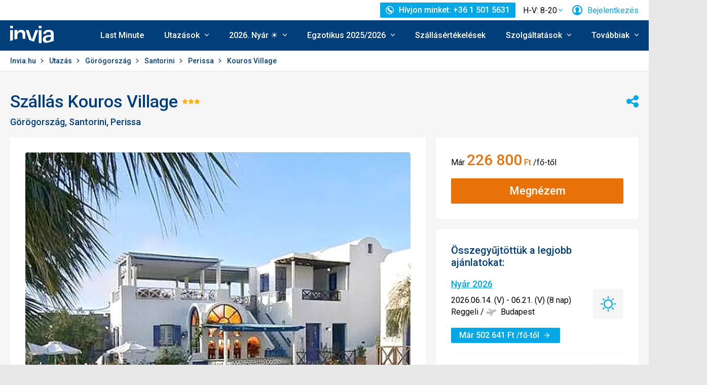

--- FILE ---
content_type: text/html; charset=utf-8
request_url: https://www.invia.hu/hotel/gorogorszag/santorini/kouros-village/
body_size: 266758
content:
<!DOCTYPE html>


<html lang="hu" class="no-js"
        data-device="desktop"
    data-page_action="TOUR_DETAIL_HOTEL"
    data-page_group= "hotel_detail"
    data-user_logged_in="0"
    data-user_is_employee="0"
    data-is_crawler="1"
    data-is_test_tool="0"
    data-crawler_name="ClaudeBot"
>

<head>
    <meta charset="utf-8">
    <!--[if IE]><meta http-equiv="X-UA-Compatible" content="IE=edge,chrome=1"><![endif]-->
    <meta name="viewport" content="width=device-width, initial-scale=1.0">

        <title>Kouros Village szállás, Görögország Santorini - 226 800 Ft Invia</title>

        <link rel="preconnect" href="https://scontent.inviacdn.net/">
    <link rel="preconnect" href="https://www.googletagmanager.com">

            <script>
    window.sentryOnLoad = function() {
        Sentry.init({"dsn":"https:\/\/13a81e7fb7c860d92712f036817350c1@o317350.ingest.us.sentry.io\/1802404","environment":"prod","sampleRate":0.05,"attachStacktrace":true,"release":"invia-web-assets-1.26.16-27ce1433","initialScope":{"tags":{"version":"desktop","server":"invia-web-symfony-7dc8dd667f-lsfjp","inviaEmployee":false,"port":443}}});
    };
</script>

<script src="https://js.sentry-cdn.com/13a81e7fb7c860d92712f036817350c1.min.js" crossorigin="anonymous"></script>


        <script src="//cdn.split.io/sdk/split-10.23.1.min.js"></script>

<script>
    window.splitFactory = splitio({
        core: {
            authorizationKey: 'r5uke44pq9g3h14dluu43ij7cqto34nsscf7',
            key: '0000-0000-0000-client_is_bot',
        },
        scheduler: {
            eventsPushRate: 1,
        },
    });
    const manager = window.splitFactory.manager();

    manager.once(manager.Event.SDK_READY, () => {
        window.invia = window.invia || {};
        window.invia.splitIoSdkReady = true;
    });
</script>


        <!-- Google Tag Manager - Invia CEE GAN -->
<script>
    var dataLayer = dataLayer || [];
    var dataLayerPlatform = dataLayerPlatform || [];

    (function(w,d,s,l,i){w[l]=w[l]||[];w[l].push({'gtm.start':
            new Date().getTime(),event:'gtm.js'});var f=d.getElementsByTagName(s)[0],
        j=d.createElement(s),dl=l!='dataLayer'?'&l='+l:'';j.async=true;j.src=
        'https://www.googletagmanager.com/gtm.js?id='+i+dl;f.parentNode.insertBefore(j,f);
    })(window,document,'script','dataLayer','GTM-P9S8KDXF');
</script>
<!-- End Google Tag Manager -->

        <script>

            const filterValuesDeep = (value, filter) => {
                if (Array.isArray(value)) {
                    return value.map((v) => {
                        return filterValuesDeep(v, filter);
                    });
                } else if (typeof value === 'object' && value !== null) {
                    return Object.entries(value).reduce((acc, [k, v]) => {
                        acc[k] = filterValuesDeep(v, filter);
                        return acc;
                    }, {});
                } else {
                    return filter(value);
                }
            };

            const filterValue = (value) => {
                switch (value) {
                    case '':
                    case null:
                    case 'unknown':
                    case 'undefined':
                        return undefined;
                    default:
                        return value;
                }
            };
        
                const eventData0 = {"event":"page_view","content_group":"Hotel Detail","continent":"Europe","country":"Greece","locality":"Santorini","analytics":"ga4"};

                if (eventData0?.event === 'view_item' && eventData0?.ecommerce?.items[0]?.item_id) {
                    // GA4 localStorage helper functions
                    // NOTE: This logic duplicates functionality from /web-zend/assets/invia2020/src/js/helpers/ga4ListNameStorage.ts
                    const GA4_STORAGE_KEY = 'ga4_records';

                    const getStoredGA4Records = () => {
                        try {
                            if (typeof localStorage === 'undefined') return [];
                            const stored = localStorage.getItem(GA4_STORAGE_KEY);
                            return stored ? JSON.parse(stored) : [];
                        } catch (error) {
                            console.error('[GA4_STORAGE] Error reading from localStorage:', error);
                            return [];
                        }
                    };

                    const getItemListName = (hotelId) => {
                        try {
                            const records = getStoredGA4Records();
                            const matches = records.filter((item) => item.hotelId === hotelId);

                            if (matches.length === 0) return '';

                            const latestMatch = matches[matches.length - 1];
                            return latestMatch.itemListName || '';
                        } catch (error) {
                            console.error('[GA4_STORAGE] Error reading from localStorage:', error);
                            return '';
                        }
                    };

                    eventData0.ecommerce.items[0].item_list_name = getItemListName(eventData0.ecommerce.items[0].item_id);
                }

                const filteredValues0 = filterValuesDeep(eventData0, filterValue);
                dataLayer.push(filteredValues0);
                console.log('GA object filtered and pushed to dataLayer', filteredValues0);
            
                const eventData1 = {"event":"hotel_detail","event_action":"data_loaded","non_interaction":false,"hotel_id":33517,"hotel_name":"Kouros Village","hotel_stars":3.0,"analytics":"ga4"};

                if (eventData1?.event === 'view_item' && eventData1?.ecommerce?.items[0]?.item_id) {
                    // GA4 localStorage helper functions
                    // NOTE: This logic duplicates functionality from /web-zend/assets/invia2020/src/js/helpers/ga4ListNameStorage.ts
                    const GA4_STORAGE_KEY = 'ga4_records';

                    const getStoredGA4Records = () => {
                        try {
                            if (typeof localStorage === 'undefined') return [];
                            const stored = localStorage.getItem(GA4_STORAGE_KEY);
                            return stored ? JSON.parse(stored) : [];
                        } catch (error) {
                            console.error('[GA4_STORAGE] Error reading from localStorage:', error);
                            return [];
                        }
                    };

                    const getItemListName = (hotelId) => {
                        try {
                            const records = getStoredGA4Records();
                            const matches = records.filter((item) => item.hotelId === hotelId);

                            if (matches.length === 0) return '';

                            const latestMatch = matches[matches.length - 1];
                            return latestMatch.itemListName || '';
                        } catch (error) {
                            console.error('[GA4_STORAGE] Error reading from localStorage:', error);
                            return '';
                        }
                    };

                    eventData1.ecommerce.items[0].item_list_name = getItemListName(eventData1.ecommerce.items[0].item_id);
                }

                const filteredValues1 = filterValuesDeep(eventData1, filterValue);
                dataLayer.push(filteredValues1);
                console.log('GA object filtered and pushed to dataLayer', filteredValues1);
            
                const eventData2 = {"event":"view_item","event_label":"Kouros Village","analytics":"ga4","ecommerce":{"items":[{"item_category":"Hotel","price":226800.0,"item_name":"Kouros Village","item_id":"33517","item_locality":"Santorini","item_country":"Greece","item_rating":5.0,"item_stars":3.0}]}};

                if (eventData2?.event === 'view_item' && eventData2?.ecommerce?.items[0]?.item_id) {
                    // GA4 localStorage helper functions
                    // NOTE: This logic duplicates functionality from /web-zend/assets/invia2020/src/js/helpers/ga4ListNameStorage.ts
                    const GA4_STORAGE_KEY = 'ga4_records';

                    const getStoredGA4Records = () => {
                        try {
                            if (typeof localStorage === 'undefined') return [];
                            const stored = localStorage.getItem(GA4_STORAGE_KEY);
                            return stored ? JSON.parse(stored) : [];
                        } catch (error) {
                            console.error('[GA4_STORAGE] Error reading from localStorage:', error);
                            return [];
                        }
                    };

                    const getItemListName = (hotelId) => {
                        try {
                            const records = getStoredGA4Records();
                            const matches = records.filter((item) => item.hotelId === hotelId);

                            if (matches.length === 0) return '';

                            const latestMatch = matches[matches.length - 1];
                            return latestMatch.itemListName || '';
                        } catch (error) {
                            console.error('[GA4_STORAGE] Error reading from localStorage:', error);
                            return '';
                        }
                    };

                    eventData2.ecommerce.items[0].item_list_name = getItemListName(eventData2.ecommerce.items[0].item_id);
                }

                const filteredValues2 = filterValuesDeep(eventData2, filterValue);
                dataLayer.push(filteredValues2);
                console.log('GA object filtered and pushed to dataLayer', filteredValues2);
            </script>

    
        
                
                <script id="usercentrics-cmp"
                src="https://web.cmp.usercentrics.eu/ui/loader.js"
                                data-settings-id="Ow79qr1kehtC6u"
                async></script>
    
    <script>
        (function () {
            var className = document.documentElement.className;
            className = className.replace('no-js', 'js');

            var touchQuery = '(touch-enabled),(-webkit-touch-enabled),(-moz-touch-enabled),(-o-touch-enabled),(-ms-touch-enabled),(heartz)';
            var isTouch = ('ontouchstart' in window) || window.DocumentTouch && document instanceof DocumentTouch || window.matchMedia(touchQuery).matches;
            className += (isTouch ? ' ' : ' no-') + 'touchevents';

            document.documentElement.className = className;

            // fix iOS zoom issue: https://docs.google.com/document/d/1KclJmXyuuErcvit-kwCC6K2J7dClRef43oyGVCqWxFE/edit#heading=h.sgbqg5nzhvu9
            var ua = navigator.userAgent.toLowerCase();
            var isIOS = /ipad|iphone|ipod/.test(ua) && !window.MSStream;

            if (isIOS === true) {
                var viewportTag = document.querySelector("meta[name=viewport]");
                viewportTag.setAttribute("content", "width=device-width, initial-scale=1.0, minimum-scale=1.0, maximum-scale=1.0, user-scalable=no");
            }
        }());
    </script>

                        <link rel="stylesheet" href="https://scontent.inviacdn.net/invia2020/css/style-mobile.d6487c86.css" media="all">
            <link rel="stylesheet" href="https://scontent.inviacdn.net/invia2020/css/style-tablet.1ad87c54.css" media="(min-width:735px)">
            <link rel="stylesheet" href="https://scontent.inviacdn.net/invia2020/css/style-hover.f555ac5b.css" media="print" onload="this.media='screen'">
        
        <link rel="stylesheet" href="https://scontent.inviacdn.net/invia2020/css/print.4d8d465a.css" media="print">
    
                                                            <link rel="preload" as="script" href="/assets/invia2020/js/i18n/hu.js" />
            <link rel="preload" as="script" href="https://dyn-assets.invia.hu/i18n/frontend-translations.js?v=1.26.16-27ce1433" />
            <link rel="preload" as="script" href="/assets/invia2020/js/app/hotel-detail.66895cb6a91a96338e67.js" />
        <link rel="preconnect" href="https://fonts.googleapis.com">
    <link rel="preconnect" href="https://fonts.gstatic.com" crossorigin>
    <link href="https://fonts.googleapis.com/css2?family=Roboto:ital,wght@0,400;0,500;0,700;1,400;1,500&amp;display=swap" rel="stylesheet">

                 <link rel="apple-touch-icon" sizes="180x180" href="https://scontent.inviacdn.net/invia2020/img/favicon/apple-touch-icon.png">
        <link rel="icon" type="image/png" sizes="32x32" href="https://scontent.inviacdn.net/invia2020/img/favicon/favicon-32x32.png">
        <link rel="icon" type="image/png" sizes="16x16" href="https://scontent.inviacdn.net/invia2020/img/favicon/favicon-16x16.png">
        <link rel="manifest" href="https://scontent.inviacdn.net/invia2020/invia.webmanifest">
        <link rel="mask-icon" href="https://scontent.inviacdn.net/invia2020/img/favicon/safari-pinned-tab.svg" color="#05a8e6">
        <link rel="shortcut icon" href="https://scontent.inviacdn.net/invia2020/img/favicon/favicon.ico">
        <meta name="msapplication-TileColor" content="#05a8e6">
        <meta name="theme-color" content="#ffffff">
    
    
    

    <meta name="google-site-verification" content="_eQ4sP3CaZ4HV6VCsoWz264-qGjgBWxY-QGFUpA9k1I" />

        <meta name="application-name" content="Invia.hu" />
    <meta name="SKYPE_TOOLBAR" content="SKYPE_TOOLBAR_PARSER_COMPATIBLE" />
    <meta name="keywords" content="Kouros Village szállás, Kouros Village utazás, Kouros Village szállásértékelés" ><meta name="description" content="Kouros Village szállásértékelés, elérhető időpontok &#9989; Last Minute utazás Kouros Village szálláson, Változatos utazási kínálat a Kouros Village szálláson | Invia.hu - Közép-Európa legnagyobb online utazásközvetítő hálózata" ><meta name="twitter:card" content="summary_large_image" ><meta name="og:url" content="https://www.invia.hu/hotel/gorogorszag/santorini/kouros-village/" ><meta property="og:type" content="website" ><meta property="og:image" content="https://dcontent.inviacdn.net/shared/img/og-image-1200x630/2020/7/30/d2/26447842.jpg" ><meta name="twitter:image" content="https://dcontent.inviacdn.net/shared/img/og-image-1200x630/2020/7/30/d2/26447842.jpg" ><meta property="og:title" content="Kouros Village" ><meta name="twitter:title" content="Kouros Village" ><meta name="robots" content="index,archive,follow" ><meta property="og:description" content="Kouros Village szállásértékelés, elérhető időpontok &#9989; Last Minute utazás Kouros Village szálláson, Változatos utazási kínálat a Kouros Village szálláson | Invia.hu - Közép-Európa legnagyobb online utazásközvetítő hálózata" ><meta property="og:site_name" content="Invia.hu" ><meta name="twitter:description" content="Kouros Village szállásértékelés, elérhető időpontok &#9989; Last Minute utazás Kouros Village szálláson, Változatos utazási kínálat a Kouros Village szálláson | Invia.hu - Közép-Európa legnagyobb online utazásközvetítő hálózata" >

                             
        <link rel="canonical" href="https://www.invia.hu/hotel/gorogorszag/santorini/kouros-village/" />
</head>


<body class=""
        data-controller="gtm"
data-gtm-target="load"
data-gtm_action_params="{&quot;pageViews&quot;:{&quot;contentGroup1&quot;:&quot;WEB&quot;,&quot;contentGroup2&quot;:&quot;Hotel Detail&quot;,&quot;contentGroup3&quot;:&quot;Eur\u00f3pa&quot;,&quot;contentGroup4&quot;:&quot;G\u00f6r\u00f6gorsz\u00e1g&quot;,&quot;contentGroup5&quot;:&quot;Santorini&quot;,&quot;event&quot;:&quot;trackPageview&quot;}}"
data-gtm_action_params_platform='{&quot;onOff_liveChat&quot;:0}'
>
    <!-- Google Tag Manager (noscript) -->
<noscript>
    <iframe src="https://www.googletagmanager.com/ns.html?id=GTM-P9S8KDXF" height="0" width="0" style="display:none;visibility:hidden"></iframe>
</noscript>
<!-- End Google Tag Manager (noscript) -->


        <p class="m-accessibility">
	<a title="Megnyitás (Alt + 2 billentyűzetkombináció)" accesskey="2" href="#main">
		Megnyitás
	</a>
	<span class="hide">|</span>
	<a href="#menu-main">Vissza a főmenühöz</a>
	</p>

    <div class="header-wrapper" data-controller="component--navigation--bar" data-action="scroll@window->component--navigation--bar#toggleNavbar" data-testid="header-wrapper">
                    
<div class="b-navigation-bar" data-component--navigation--bar-target="navbar">
	<div class="row-main">
		<a href="javascript:window.history.back()" class="b-navigation-bar__arrow js-navigation-bar-go-back-btn">
			
<span class="icon-svg icon-svg--pointer-left" aria-hidden="true"
	>
	<svg
		class="icon-svg__svg"
		xmlns:xlink="http://www.w3.org/1999/xlink"
	>
		<use
			xlink:href="/assets/invia2020/img/bg/icons-svg.svg#icon-pointer-left"
			width="100%"
			height="100%"
			focusable="false"
		></use>
	</svg>
</span>
	<span class="u-vhide">Vissza</span>
		</a>
		<div class="b-navigation-bar__content">
			<a href="#header" class="b-navigation-bar__scroll-top" tabindex="-1" data-controller="util--scroll-to" data-action="click->util--scroll-to#scroll">
				<span class="u-vhide">Ugrás a lap tetejére</span>
				<div id="navigation-bar-scroll-top-link" aria-hidden="true">
											                    
                
									</div>
			</a>
		</div>
		<a href="tel:+3615015631" class="b-navigation-bar__phone">
			
<span class="icon-svg icon-svg--call" aria-hidden="true"
	>
	<svg
		class="icon-svg__svg"
		xmlns:xlink="http://www.w3.org/1999/xlink"
	>
		<use
			xlink:href="/assets/invia2020/img/bg/icons-svg.svg#icon-call"
			width="100%"
			height="100%"
			focusable="false"
		></use>
	</svg>
</span>
	<span class="u-vhide">Hívjon minket: H-V: 8-20 | +36 1 501 5631</span>
		</a>
	</div>
</div>
        
                    
<header role="banner" id="header" class="header" data-controller="component--navigation--main-menu" data-component--navigation--bar-target="header">
	<div class="row-main">
		<div class="header__wrap">
							<a href="javascript:window.history.back()" class="header__arrow js-navigation-bar-go-back-btn">
					
<span class="icon-svg icon-svg--pointer-left" aria-hidden="true"
	>
	<svg
		class="icon-svg__svg"
		xmlns:xlink="http://www.w3.org/1999/xlink"
	>
		<use
			xlink:href="/assets/invia2020/img/bg/icons-svg.svg#icon-pointer-left"
			width="100%"
			height="100%"
			focusable="false"
		></use>
	</svg>
</span>
	<span class="u-vhide">Vissza</span>
				</a>
			
							                    

	<p class="b-header-logo">
		<a href="https://www.invia.hu/">
				<span class="img img--transparent"><img
				class="img img__img"
				loading="lazy"
                																src="https://dcontent.inviacdn.net/shared/mkt/img/header-logo-invia.svg"
				alt="Invia.hu"
				 width="86"				 height="60"							/></span>




			<span class="u-vhide">Invia.hu</span>
		</a>
	</p>
                
										<div class="header__top">
					                    

    



												
<div class="m-top-2 m-top-2--with-chart" id="header-top-menu" 
	data-controller=" component--content-info" 
	data-action=" click@document->component--content-info#outClick"
			data-component--content-info-phone-value="+36 1 501 5631"
		data-component--content-info-phone-link-value="tel:+3615015631"
		data-component--content-info-display-chart-value="true"
		data-component--content-info-workload-value="&#x5B;&#x7B;&quot;callLoad&quot;&#x3A;9,&quot;loadModifier&quot;&#x3A;&quot;u-bg-green&quot;,&quot;time&quot;&#x3A;8,&quot;isActive&quot;&#x3A;false&#x7D;,&#x7B;&quot;callLoad&quot;&#x3A;27,&quot;loadModifier&quot;&#x3A;&quot;u-bg-green&quot;,&quot;time&quot;&#x3A;9,&quot;isActive&quot;&#x3A;false&#x7D;,&#x7B;&quot;callLoad&quot;&#x3A;24,&quot;loadModifier&quot;&#x3A;&quot;u-bg-green&quot;,&quot;time&quot;&#x3A;10,&quot;isActive&quot;&#x3A;false&#x7D;,&#x7B;&quot;callLoad&quot;&#x3A;24,&quot;loadModifier&quot;&#x3A;&quot;u-bg-green&quot;,&quot;time&quot;&#x3A;11,&quot;isActive&quot;&#x3A;false&#x7D;,&#x7B;&quot;callLoad&quot;&#x3A;15,&quot;loadModifier&quot;&#x3A;&quot;u-bg-green&quot;,&quot;time&quot;&#x3A;12,&quot;isActive&quot;&#x3A;false&#x7D;,&#x7B;&quot;callLoad&quot;&#x3A;30,&quot;loadModifier&quot;&#x3A;&quot;u-bg-green&quot;,&quot;time&quot;&#x3A;13,&quot;isActive&quot;&#x3A;false&#x7D;,&#x7B;&quot;callLoad&quot;&#x3A;18,&quot;loadModifier&quot;&#x3A;&quot;u-bg-green&quot;,&quot;time&quot;&#x3A;14,&quot;isActive&quot;&#x3A;false&#x7D;,&#x7B;&quot;callLoad&quot;&#x3A;72,&quot;loadModifier&quot;&#x3A;&quot;u-bg-orange&quot;,&quot;time&quot;&#x3A;15,&quot;isActive&quot;&#x3A;false&#x7D;,&#x7B;&quot;callLoad&quot;&#x3A;63,&quot;loadModifier&quot;&#x3A;&quot;u-bg-orange&quot;,&quot;time&quot;&#x3A;16,&quot;isActive&quot;&#x3A;false&#x7D;,&#x7B;&quot;callLoad&quot;&#x3A;12,&quot;loadModifier&quot;&#x3A;&quot;u-bg-green&quot;,&quot;time&quot;&#x3A;17,&quot;isActive&quot;&#x3A;false&#x7D;,&#x7B;&quot;callLoad&quot;&#x3A;9,&quot;loadModifier&quot;&#x3A;&quot;u-bg-green&quot;,&quot;time&quot;&#x3A;18,&quot;isActive&quot;&#x3A;false&#x7D;,&#x7B;&quot;callLoad&quot;&#x3A;6,&quot;loadModifier&quot;&#x3A;&quot;u-bg-green&quot;,&quot;time&quot;&#x3A;19,&quot;isActive&quot;&#x3A;false&#x7D;&#x5D;"
		data-component--content-info-static-block-header-top-value="&lt;p&gt;Keresse&#x20;tapasztalt&#x20;utaz&#x00E1;si&#x20;szak&#x00E9;rt&#x0151;inket,&#x20;akik&#x20;mindent&#x20;megtesznek,&#x20;hogy&#x20;&#x00D6;nnel&#x20;k&#x00F6;z&#x00F6;sen&#x20;megtal&#x00E1;lj&#x00E1;k&#x20;azt&#x20;az&#x20;utaz&#x00E1;st,&#x20;ami&#x20;legjobban&#x20;megfelel&#x20;az&#x20;ig&#x00E9;nyeinek.&lt;&#x2F;p&gt;"
		data-component--content-info-static-block-header-bottom-value="&lt;div&#x20;class&#x3D;&quot;raw_components--panel--YDedw&#x20;inspect_panels--inspectionPanel--o9CfO&quot;&#x20;tabindex&#x3D;&quot;-1&quot;&gt;&#x0D;&#x0A;&lt;div&#x20;class&#x3D;&quot;inspect_panels--copyableRow--ecLWm&#x20;inspect_panels--highlightRow--BeZQJ&quot;&gt;&#x0D;&#x0A;&lt;div&#x20;class&#x3D;&quot;inspect_panels--propertyRowContent--qvupJ&#x20;inspect_panels--copyableRow--ecLWm&#x20;inspect_panels--highlightRow--BeZQJ&quot;&gt;&#x0D;&#x0A;&lt;div&#x20;class&#x3D;&quot;inspect_panels--contentProperty--McE5j&#x20;text--fontPos11--rO47d&#x20;text--_fontBase--VaHfk&#x20;ellipsis--ellipsisAfter8Lines--2JTeB&#x20;ellipsis--_ellipsisAfterNLines--5f-ox&quot;&#x20;dir&#x3D;&quot;auto&quot;&gt;&lt;strong&gt;&lt;br&#x20;&#x2F;&gt;Mely&#x20;id&#x0151;pont&#x20;lenne&#x20;a&#x20;legalkalmasabb&#x20;a&#x20;h&#x00ED;v&#x00E1;sra&#x3F;&lt;br&#x20;&#x2F;&gt;&lt;br&#x20;&#x2F;&gt;&lt;&#x2F;strong&gt;&#x0D;&#x0A;&lt;div&#x20;class&#x3D;&quot;FluidPluginCopy&#x20;ContentPasted1&quot;&gt;&lt;span&gt;&lt;span&#x20;class&#x3D;&quot;x_x_FluidPluginCopy&#x20;x_x_ContentPasted6&quot;&gt;A&#x00A0;legr&#x00F6;videbb&#x20;v&#x00E1;rakoz&#x00E1;si&#x20;id&#x0151;re&#x20;15&#x20;&#x00F3;ra&#x20;el&#x0151;tt&#x20;&#x00E9;s&#x20;17&#x20;&#x00F3;ra&#x20;ut&#x00E1;n&#x20;lehet&#x20;sz&#x00E1;m&#x00ED;tani.&#x20;El&#x0151;foglal&#x00E1;si&#x20;&#x00E9;s&#x00A0;ny&#x00E1;ri&#x20;szezon&#x20;kiv&#x00E9;tel&#x00E9;vel&#x20;nem&#x20;sz&#x00FC;ks&#x00E9;ges&#x20;jelent&#x0151;sebb&#x20;v&#x00E1;rakoz&#x00E1;si&#x20;id&#x0151;re&#x20;sz&#x00E1;m&#x00ED;tania.&lt;&#x2F;span&gt;&lt;&#x2F;span&gt;&lt;&#x2F;div&gt;&#x0D;&#x0A;&lt;&#x2F;div&gt;&#x0D;&#x0A;&lt;&#x2F;div&gt;&#x0D;&#x0A;&lt;&#x2F;div&gt;&#x0D;&#x0A;&lt;&#x2F;div&gt;&#x0D;&#x0A;&lt;div&#x20;class&#x3D;&quot;raw_components--panel--YDedw&#x20;inspect_panels--inspectionPanel--o9CfO&quot;&#x20;tabindex&#x3D;&quot;-1&quot;&gt;&#x0D;&#x0A;&lt;div&gt;&#x0D;&#x0A;&lt;div&#x20;class&#x3D;&quot;inspect_panels--typographySection--LLeyX&quot;&gt;&#x0D;&#x0A;&lt;div&#x20;class&#x3D;&quot;inspect_panels--copyableRow--ecLWm&#x20;inspect_panels--highlightRow--BeZQJ&quot;&gt;&#x0D;&#x0A;&lt;div&#x20;class&#x3D;&quot;inspect_panels--typographyPropertyRowNarrow--WD0a9&#x20;inspect_panels--propertyRowNarrow--vTs-X&#x20;inspect_panels--basePropertyRow--08faZ&#x20;inspect_panels--_basePropertyRow--8NnfF&quot;&gt;&#x0D;&#x0A;&lt;div&gt;&lt;&#x2F;div&gt;&#x0D;&#x0A;&lt;&#x2F;div&gt;&#x0D;&#x0A;&lt;&#x2F;div&gt;&#x0D;&#x0A;&lt;&#x2F;div&gt;&#x0D;&#x0A;&lt;&#x2F;div&gt;&#x0D;&#x0A;&lt;&#x2F;div&gt;"
		data-component--content-info-static-block-header-info2-value="&lt;p&gt;&lt;a&#x20;href&#x3D;&quot;https&#x3A;&#x2F;&#x2F;www.invia.hu&#x2F;rolunk&#x2F;elerhetosegek&#x2F;telefonkozpont&#x2F;&quot;&gt;El&#x00E9;rhet&#x0151;s&#x00E9;gek&lt;&#x2F;a&gt;&lt;&#x2F;p&gt;"
		data-component--content-info-static-block-header-info3-value="&lt;p&gt;&lt;span&gt;Az&#x20;al&#x00E1;bbi&#x20;id&#x0151;pontban&#x20;&#x00E1;llunk&#x20;rendelkez&#x00E9;s&#x00E9;re&#x3A;&#x00A0;&lt;strong&gt;H-V&#x3A;&#x20;8-20&lt;&#x2F;strong&gt;.&lt;&#x2F;span&gt;&lt;&#x2F;p&gt;"
		data-component--content-info-show-smartseer-vip-code-value="false"
		data-testid="header-top-menu">
	<div
        class="m-top-2__list"
        
    >
																	<div class="m-top-2__item">
					<div
						class="m-top-2__inner has-popup"
						
											>
																				                            
                            <div id="header-phone-button">
                                                                                                            <a
        href="tel:+3615015631"
        class="btn btn--minor btn--sm m-top-2__phone"
                                                                                                            data-action="click-&gt;component--content-info#toggleContentInfo"
                            data-component--content-info-target="triggerBtn"
                                                        ><span
        class="btn__inner"
            ><span class="item-icon" 
	
		
    
        
    
    ><span class="icon-svg icon-svg--call item-icon__icon m-top-2__icon" aria-hidden="true"
	><svg
		class="icon-svg__svg"
		xmlns:xlink="http://www.w3.org/1999/xlink"
	><use
			xlink:href="/assets/invia2020/img/bg/icons-svg.svg#icon-call"
			width="100%"
			height="100%"
			focusable="false"
		></use></svg></span><span  class="item-icon__text ">Hívjon minket: +36 1 501 5631</span></span></span></a>                                                                                                </div>
                            											</div>
				</div>
															<div class="m-top-2__item m-top-2__item--duplicated">
					<div
						class="m-top-2__inner has-popup"
						
											>
													                                								<button
        type="button"
        class="btn btn--link m-top-2__link m-top-2__link--time u-hide@smDown"
                                                                                                                                    data-action="click-&gt;component--content-info#toggleContentInfo"
                            data-component--content-info-target="triggerBtn"
                                                ><span
        class="btn__inner"
            ><span class="m-top-2__time">H-V: 8-20</span><span class="icon-svg icon-svg--chevron-down m-top-2__chevron" aria-hidden="true"
	><svg
		class="icon-svg__svg"
		xmlns:xlink="http://www.w3.org/1999/xlink"
	><use
			xlink:href="/assets/invia2020/img/bg/icons-svg.svg#icon-chevron-down"
			width="100%"
			height="100%"
			focusable="false"
		></use></svg></span></span></button>                                							
																		</div>
				</div>
															<div class="m-top-2__item">
					<div
						class="m-top-2__inner has-popup"
						
											>
						
														<button
        type="button"
        class="btn btn--link m-top-2__link"
                                                                                                                                    data-action="modal--login-modal#open"
                            data-controller="modal--login-modal"
                            data-modal--login-modal-href="https://www.invia.hu/community/ajax-login-form"
                            data-modal--login-modal-registration-href="https://www.invia.hu/enyem/regisztraljon/"
                            data-component--navigation--user-box-target="triggerBtn"
                            data-testid="header-user-box-toggle-button"
                                                ><span
        class="btn__inner"
            ><span class="item-icon" 
	
		
    
        
    
    ><span class="icon-svg icon-svg--cross item-icon__replace-icon m-top-2__replace-icon" aria-hidden="true"
	><svg
		class="icon-svg__svg"
		xmlns:xlink="http://www.w3.org/1999/xlink"
	><use
			xlink:href="/assets/invia2020/img/bg/icons-svg.svg#icon-cross"
			width="100%"
			height="100%"
			focusable="false"
		></use></svg></span><span class="icon-svg icon-svg--user item-icon__icon m-top-2__icon m-top-2__icon--replaceable" aria-hidden="true"
	><svg
		class="icon-svg__svg"
		xmlns:xlink="http://www.w3.org/1999/xlink"
	><use
			xlink:href="/assets/invia2020/img/bg/icons-svg.svg#icon-user"
			width="100%"
			height="100%"
			focusable="false"
		></use></svg></span><span  class="item-icon__text ">Bejelentkezés</span></span></span></button>
																		</div>
				</div>
						</div>
</div>

                
				</div>
			
							<button
        type="button"
        class="btn btn--link header__menu-trigger"
        id="MenuMainButton"                                                                aria-haspopup="true" aria-expanded="false"                                                            data-action="component--navigation--main-menu#toggleMenu"
                            data-component--navigation--main-menu-target="triggerBtn"
                            data-testid="menu-main-toggle-button"
                                                ><span
        class="btn__inner"
            ><span class="header__menu-trigger-title">
							Menu
						</span><span class="icon-svg icon-svg--menu" aria-hidden="true"
	><svg
		class="icon-svg__svg"
		xmlns:xlink="http://www.w3.org/1999/xlink"
	><use
			xlink:href="/assets/invia2020/img/bg/icons-svg.svg#icon-menu"
			width="100%"
			height="100%"
			focusable="false"
		></use></svg></span><span class="icon-svg icon-svg--cross" aria-hidden="true"
	><svg
		class="icon-svg__svg"
		xmlns:xlink="http://www.w3.org/1999/xlink"
	><use
			xlink:href="/assets/invia2020/img/bg/icons-svg.svg#icon-cross"
			width="100%"
			height="100%"
			focusable="false"
		></use></svg></span></span></button>
				<div class="header__inner header__inner-without-search" aria-labelledby="MenuMainButton">
											                                            
<nav role="navigation" id="menu-main" class="m-main header__menu" data-action="resize@window->component--navigation--main-menu#correctSubmenuPosition click@document->component--navigation--main-menu#clickOutside" data-testid="menu-main">
	<ul class="m-main__list">
									<li class="m-main__item" data-testid="main-menu-item">
					<a
                                                                                                                                                    data-controller="gtm"                        data-action=" gtm#click"
                        data-gtm_action_params="{&quot;event&quot;:&quot;trackEvent&quot;,&quot;eventCategory&quot;:&quot;Main Menu&quot;,&quot;eventLabel&quot;:&quot;clicked&quot;,&quot;nonInteraction&quot;:false}"                                                data-gtm_cee_gan_click='{&quot;eventAction&quot;:&quot;Last Minute&quot;}'
                        													href="https://www.invia.hu/utazasok/last-minute/"
												class="m-main__link"
						data-testid="main-menu-link"
					>
													Last Minute
											</a>
														</li>
							<li class="m-main__item has-submenu" data-testid="main-menu-item">
					<a
                                                                                                                                                    data-controller="gtm"                        data-action="component--navigation--main-menu#toggleSubMenu gtm#click"
                        data-gtm_action_params="{&quot;event&quot;:&quot;trackEvent&quot;,&quot;eventCategory&quot;:&quot;Main Menu&quot;,&quot;eventLabel&quot;:&quot;clicked&quot;,&quot;nonInteraction&quot;:false}"                                                data-gtm_cee_gan_click='{&quot;eventAction&quot;:&quot;Utaz\u00e1sok&quot;}'
                        													href="https://www.invia.hu/utazasok/"
												class="m-main__link"
						data-testid="main-menu-link"
					>
													





<span class="item-icon item-icon--after" 
	
		
    
        
    
    >
				
<span class="icon-svg icon-svg--chevron-down item-icon__icon" aria-hidden="true"
	>
	<svg
		class="icon-svg__svg"
		xmlns:xlink="http://www.w3.org/1999/xlink"
	>
		<use
			xlink:href="/assets/invia2020/img/bg/icons-svg.svg#icon-chevron-down"
			width="100%"
			height="100%"
			focusable="false"
		></use>
	</svg>
</span>
		<span  class="item-icon__text ">Utazások</span>
</span>
											</a>
											<button
        type="button"
        class="btn btn--link m-main__toggle-sub"
                                                                        aria-haspopup="true" aria-expanded="false"                                                            data-action="component--navigation--main-menu#toggleSubMenuMobile"
                            data-testid="main-menu-submenu-toggle-button-mobile"
                                                ><span
        class="btn__inner"
            ><span class="icon-svg icon-svg--chevron-down m-main__toggle-sub-icon" aria-hidden="true"
	><svg
		class="icon-svg__svg"
		xmlns:xlink="http://www.w3.org/1999/xlink"
	><use
			xlink:href="/assets/invia2020/img/bg/icons-svg.svg#icon-chevron-down"
			width="100%"
			height="100%"
			focusable="false"
		></use></svg></span><span class="u-vhide">Submenu</span></span></button>																<div class="m-main__submenu" data-component--navigation--main-menu-target="submenu" data-testid="main-menu-submenu">
							<div class="m-main__wrap">
																	<div class="m-main__subpart">
																				<ul class="m-main__sublist">
																																				<li class="m-main__subitem">
														<a
																																																																																											data-controller="gtm"															data-action="gtm#click"															data-gtm_action_params="{&quot;event&quot;:&quot;trackEvent&quot;,&quot;eventCategory&quot;:&quot;Main Menu&quot;,&quot;eventLabel&quot;:&quot;clicked&quot;,&quot;nonInteraction&quot;:false}"																														data-gtm_cee_gan_click='{&quot;eventAction&quot;:&quot;Utaz\u00e1sok-K\u00f6rutak&quot;}'
																																														href="https://www.invia.hu/korutak/"
																														class="m-main__sublink"
															data-testid="main-submenu-link"
														>
																															





<span class="item-icon" 
	
		
    
        
    
    >
				
<span class="icon-svg icon-svg--historic-sights item-icon__icon" aria-hidden="true"
	>
	<svg
		class="icon-svg__svg"
		xmlns:xlink="http://www.w3.org/1999/xlink"
	>
		<use
			xlink:href="/assets/invia2020/img/bg/icons-svg.svg#icon-historic-sights"
			width="100%"
			height="100%"
			focusable="false"
		></use>
	</svg>
</span>
		<span  class="item-icon__text ">Körutak</span>
</span>
																													</a>
													</li>
																									<li class="m-main__subitem">
														<a
																																																																																											data-controller="gtm"															data-action="gtm#click"															data-gtm_action_params="{&quot;event&quot;:&quot;trackEvent&quot;,&quot;eventCategory&quot;:&quot;Main Menu&quot;,&quot;eventLabel&quot;:&quot;clicked&quot;,&quot;nonInteraction&quot;:false}"																														data-gtm_cee_gan_click='{&quot;eventAction&quot;:&quot;Utaz\u00e1sok-V\u00e1rosl\u00e1togat\u00e1sok&quot;}'
																																														href="https://www.invia.hu/varoslatogatas/"
																														class="m-main__sublink"
															data-testid="main-submenu-link"
														>
																															





<span class="item-icon" 
	
		
    
        
    
    >
				
<span class="icon-svg icon-svg--building-cloudy item-icon__icon" aria-hidden="true"
	>
	<svg
		class="icon-svg__svg"
		xmlns:xlink="http://www.w3.org/1999/xlink"
	>
		<use
			xlink:href="/assets/invia2020/img/bg/icons-svg.svg#icon-building-cloudy"
			width="100%"
			height="100%"
			focusable="false"
		></use>
	</svg>
</span>
		<span  class="item-icon__text ">Városlátogatások</span>
</span>
																													</a>
													</li>
																									<li class="m-main__subitem">
														<a
																																																																																											data-controller="gtm"															data-action="gtm#click"															data-gtm_action_params="{&quot;event&quot;:&quot;trackEvent&quot;,&quot;eventCategory&quot;:&quot;Main Menu&quot;,&quot;eventLabel&quot;:&quot;clicked&quot;,&quot;nonInteraction&quot;:false}"																														data-gtm_cee_gan_click='{&quot;eventAction&quot;:&quot;Utaz\u00e1sok-Haj\u00f3utak&quot;}'
																																														href="https://www.invia.hu/korutak/hajoutak/"
																														class="m-main__sublink"
															data-testid="main-submenu-link"
														>
																															





<span class="item-icon" 
	
		
    
        
    
    >
				
<span class="icon-svg icon-svg--sea-transport-boat item-icon__icon" aria-hidden="true"
	>
	<svg
		class="icon-svg__svg"
		xmlns:xlink="http://www.w3.org/1999/xlink"
	>
		<use
			xlink:href="/assets/invia2020/img/bg/icons-svg.svg#icon-sea-transport-boat"
			width="100%"
			height="100%"
			focusable="false"
		></use>
	</svg>
</span>
		<span  class="item-icon__text ">Hajóutak</span>
</span>
																													</a>
													</li>
																									<li class="m-main__subitem">
														<a
																																																																																											data-controller="gtm"															data-action="gtm#click"															data-gtm_action_params="{&quot;event&quot;:&quot;trackEvent&quot;,&quot;eventCategory&quot;:&quot;Main Menu&quot;,&quot;eventLabel&quot;:&quot;clicked&quot;,&quot;nonInteraction&quot;:false}"																														data-gtm_cee_gan_click='{&quot;eventAction&quot;:&quot;Utaz\u00e1sok-Nyaral\u00f3h\u00e1zak&quot;}'
																																														href="https://nyaralohazak.invia.hu/"
																														class="m-main__sublink"
															data-testid="main-submenu-link"
														>
																															





<span class="item-icon" 
	
		
    
        
    
    >
				
<span class="icon-svg icon-svg--home item-icon__icon" aria-hidden="true"
	>
	<svg
		class="icon-svg__svg"
		xmlns:xlink="http://www.w3.org/1999/xlink"
	>
		<use
			xlink:href="/assets/invia2020/img/bg/icons-svg.svg#icon-home"
			width="100%"
			height="100%"
			focusable="false"
		></use>
	</svg>
</span>
		<span  class="item-icon__text ">Nyaralóházak</span>
</span>
																													</a>
													</li>
																																	</ul>
									</div>
																	<div class="m-main__subpart">
																				<ul class="m-main__sublist">
																																				<li class="m-main__subitem">
														<a
																																																																																											data-controller="gtm"															data-action="gtm#click"															data-gtm_action_params="{&quot;event&quot;:&quot;trackEvent&quot;,&quot;eventCategory&quot;:&quot;Main Menu&quot;,&quot;eventLabel&quot;:&quot;clicked&quot;,&quot;nonInteraction&quot;:false}"																														data-gtm_cee_gan_click='{&quot;eventAction&quot;:&quot;Utaz\u00e1sok-All inclusive nyaral\u00e1s&quot;}'
																																														href="https://www.invia.hu/utazasok/all-inclusive/"
																														class="m-main__sublink"
															data-testid="main-submenu-link"
														>
																															





<span class="item-icon" 
	
		
    
        
    
    >
				
<span class="icon-svg icon-svg--fast-food-double-burger item-icon__icon" aria-hidden="true"
	>
	<svg
		class="icon-svg__svg"
		xmlns:xlink="http://www.w3.org/1999/xlink"
	>
		<use
			xlink:href="/assets/invia2020/img/bg/icons-svg.svg#icon-fast-food-double-burger"
			width="100%"
			height="100%"
			focusable="false"
		></use>
	</svg>
</span>
		<span  class="item-icon__text ">All inclusive nyaralás</span>
</span>
																													</a>
													</li>
																									<li class="m-main__subitem">
														<a
																																																																																											data-controller="gtm"															data-action="gtm#click"															data-gtm_action_params="{&quot;event&quot;:&quot;trackEvent&quot;,&quot;eventCategory&quot;:&quot;Main Menu&quot;,&quot;eventLabel&quot;:&quot;clicked&quot;,&quot;nonInteraction&quot;:false}"																														data-gtm_cee_gan_click='{&quot;eventAction&quot;:&quot;Utaz\u00e1sok-Sportutak&quot;}'
																																														href="https://www.invia.hu/sportutak/"
																														class="m-main__sublink"
															data-testid="main-submenu-link"
														>
																															





<span class="item-icon" 
	
		
    
        
    
    >
				
<span class="icon-svg icon-svg--illust-ball-sports item-icon__icon" aria-hidden="true"
	>
	<svg
		class="icon-svg__svg"
		xmlns:xlink="http://www.w3.org/1999/xlink"
	>
		<use
			xlink:href="/assets/invia2020/img/bg/icons-svg.svg#icon-illust-ball-sports"
			width="100%"
			height="100%"
			focusable="false"
		></use>
	</svg>
</span>
		<span  class="item-icon__text ">Sportutak</span>
</span>
																													</a>
													</li>
																									<li class="m-main__subitem">
														<a
																																																																																											data-controller="gtm"															data-action="gtm#click"															data-gtm_action_params="{&quot;event&quot;:&quot;trackEvent&quot;,&quot;eventCategory&quot;:&quot;Main Menu&quot;,&quot;eventLabel&quot;:&quot;clicked&quot;,&quot;nonInteraction&quot;:false}"																														data-gtm_cee_gan_click='{&quot;eventAction&quot;:&quot;Utaz\u00e1sok-Belf\u00f6ld&quot;}'
																																														href="https://www.invia.hu/utazasok/magyarorszag/"
																														class="m-main__sublink"
															data-testid="main-submenu-link"
														>
																															





<span class="item-icon" 
	
		
    
        
    
    >
				
<span class="icon-svg icon-svg--home item-icon__icon" aria-hidden="true"
	>
	<svg
		class="icon-svg__svg"
		xmlns:xlink="http://www.w3.org/1999/xlink"
	>
		<use
			xlink:href="/assets/invia2020/img/bg/icons-svg.svg#icon-home"
			width="100%"
			height="100%"
			focusable="false"
		></use>
	</svg>
</span>
		<span  class="item-icon__text ">Belföld</span>
</span>
																													</a>
													</li>
																									<li class="m-main__subitem">
														<a
																																																																																											data-controller="gtm"															data-action="gtm#click"															data-gtm_action_params="{&quot;event&quot;:&quot;trackEvent&quot;,&quot;eventCategory&quot;:&quot;Main Menu&quot;,&quot;eventLabel&quot;:&quot;clicked&quot;,&quot;nonInteraction&quot;:false}"																														data-gtm_cee_gan_click='{&quot;eventAction&quot;:&quot;Utaz\u00e1sok-\u00d6sszes utaz\u00e1s&quot;}'
																																														href="https://www.invia.hu/utazasok/"
																														class="m-main__sublink"
															data-testid="main-submenu-link"
														>
																															





<span class="item-icon" 
	
		
    
        
    
    >
				
<span class="icon-svg icon-svg--earth item-icon__icon" aria-hidden="true"
	>
	<svg
		class="icon-svg__svg"
		xmlns:xlink="http://www.w3.org/1999/xlink"
	>
		<use
			xlink:href="/assets/invia2020/img/bg/icons-svg.svg#icon-earth"
			width="100%"
			height="100%"
			focusable="false"
		></use>
	</svg>
</span>
		<span  class="item-icon__text ">Összes utazás</span>
</span>
																													</a>
													</li>
																									<li class="m-main__subitem">
														<a
																																																																																											data-controller="gtm"															data-action="gtm#click"															data-gtm_action_params="{&quot;event&quot;:&quot;trackEvent&quot;,&quot;eventCategory&quot;:&quot;Main Menu&quot;,&quot;eventLabel&quot;:&quot;clicked&quot;,&quot;nonInteraction&quot;:false}"																														data-gtm_cee_gan_click='{&quot;eventAction&quot;:&quot;Utaz\u00e1sok-Akci\u00f3k \u00e9s prom\u00f3ci\u00f3k&quot;}'
																																														href="https://www.invia.hu/akciok/"
																														class="m-main__sublink"
															data-testid="main-submenu-link"
														>
																															





<span class="item-icon" 
	
		
    
        
    
    >
				
<span class="icon-svg icon-svg--alert-circle item-icon__icon" aria-hidden="true"
	>
	<svg
		class="icon-svg__svg"
		xmlns:xlink="http://www.w3.org/1999/xlink"
	>
		<use
			xlink:href="/assets/invia2020/img/bg/icons-svg.svg#icon-alert-circle"
			width="100%"
			height="100%"
			focusable="false"
		></use>
	</svg>
</span>
		<span  class="item-icon__text ">Akciók és promóciók</span>
</span>
																													</a>
													</li>
																																	</ul>
									</div>
															</div>
						</div>
									</li>
							<li class="m-main__item has-submenu" data-testid="main-menu-item">
					<a
                                                                                                                                                    data-controller="gtm"                        data-action="component--navigation--main-menu#toggleSubMenu gtm#click"
                        data-gtm_action_params="{&quot;event&quot;:&quot;trackEvent&quot;,&quot;eventCategory&quot;:&quot;Main Menu&quot;,&quot;eventLabel&quot;:&quot;clicked&quot;,&quot;nonInteraction&quot;:false}"                                                data-gtm_cee_gan_click='{&quot;eventAction&quot;:&quot;2026. Ny\u00e1r \u2600\ufe0f&quot;}'
                        													href="https://www.invia.hu/utazasok/first-minute/"
												class="m-main__link"
						data-testid="main-menu-link"
					>
													





<span class="item-icon item-icon--after" 
	
		
    
        
    
    >
				
<span class="icon-svg icon-svg--chevron-down item-icon__icon" aria-hidden="true"
	>
	<svg
		class="icon-svg__svg"
		xmlns:xlink="http://www.w3.org/1999/xlink"
	>
		<use
			xlink:href="/assets/invia2020/img/bg/icons-svg.svg#icon-chevron-down"
			width="100%"
			height="100%"
			focusable="false"
		></use>
	</svg>
</span>
		<span  class="item-icon__text ">2026. Nyár ☀️</span>
</span>
											</a>
											<button
        type="button"
        class="btn btn--link m-main__toggle-sub"
                                                                        aria-haspopup="true" aria-expanded="false"                                                            data-action="component--navigation--main-menu#toggleSubMenuMobile"
                            data-testid="main-menu-submenu-toggle-button-mobile"
                                                ><span
        class="btn__inner"
            ><span class="icon-svg icon-svg--chevron-down m-main__toggle-sub-icon" aria-hidden="true"
	><svg
		class="icon-svg__svg"
		xmlns:xlink="http://www.w3.org/1999/xlink"
	><use
			xlink:href="/assets/invia2020/img/bg/icons-svg.svg#icon-chevron-down"
			width="100%"
			height="100%"
			focusable="false"
		></use></svg></span><span class="u-vhide">Submenu</span></span></button>																<div class="m-main__submenu" data-component--navigation--main-menu-target="submenu" data-testid="main-menu-submenu">
							<div class="m-main__wrap">
																	<div class="m-main__subpart">
																				<ul class="m-main__sublist">
																																				<li class="m-main__subitem">
														<a
																																																																																											data-controller="gtm"															data-action="gtm#click"															data-gtm_action_params="{&quot;event&quot;:&quot;trackEvent&quot;,&quot;eventCategory&quot;:&quot;Main Menu&quot;,&quot;eventLabel&quot;:&quot;clicked&quot;,&quot;nonInteraction&quot;:false}"																														data-gtm_cee_gan_click='{&quot;eventAction&quot;:&quot;2026. Ny\u00e1r \u2600\ufe0f-T\u00f6r\u00f6korsz\u00e1g&quot;}'
																																														href="https://www.invia.hu/utazasok/first-minute/torokorszag/"
																														class="m-main__sublink"
															data-testid="main-submenu-link"
														>
																															Törökország
																													</a>
													</li>
																									<li class="m-main__subitem">
														<a
																																																																																											data-controller="gtm"															data-action="gtm#click"															data-gtm_action_params="{&quot;event&quot;:&quot;trackEvent&quot;,&quot;eventCategory&quot;:&quot;Main Menu&quot;,&quot;eventLabel&quot;:&quot;clicked&quot;,&quot;nonInteraction&quot;:false}"																														data-gtm_cee_gan_click='{&quot;eventAction&quot;:&quot;2026. Ny\u00e1r \u2600\ufe0f-G\u00f6r\u00f6gorsz\u00e1g&quot;}'
																																														href="https://www.invia.hu/utazasok/first-minute/gorogorszag/"
																														class="m-main__sublink"
															data-testid="main-submenu-link"
														>
																															Görögország
																													</a>
													</li>
																									<li class="m-main__subitem">
														<a
																																																																																											data-controller="gtm"															data-action="gtm#click"															data-gtm_action_params="{&quot;event&quot;:&quot;trackEvent&quot;,&quot;eventCategory&quot;:&quot;Main Menu&quot;,&quot;eventLabel&quot;:&quot;clicked&quot;,&quot;nonInteraction&quot;:false}"																														data-gtm_cee_gan_click='{&quot;eventAction&quot;:&quot;2026. Ny\u00e1r \u2600\ufe0f-Egyiptom&quot;}'
																																														href="https://www.invia.hu/utazasok/first-minute/egyiptom/"
																														class="m-main__sublink"
															data-testid="main-submenu-link"
														>
																															Egyiptom
																													</a>
													</li>
																									<li class="m-main__subitem">
														<a
																																																																																											data-controller="gtm"															data-action="gtm#click"															data-gtm_action_params="{&quot;event&quot;:&quot;trackEvent&quot;,&quot;eventCategory&quot;:&quot;Main Menu&quot;,&quot;eventLabel&quot;:&quot;clicked&quot;,&quot;nonInteraction&quot;:false}"																														data-gtm_cee_gan_click='{&quot;eventAction&quot;:&quot;2026. Ny\u00e1r \u2600\ufe0f-Alb\u00e1nia&quot;}'
																																														href="https://www.invia.hu/utazasok/first-minute/albania/"
																														class="m-main__sublink"
															data-testid="main-submenu-link"
														>
																															Albánia
																													</a>
													</li>
																									<li class="m-main__subitem">
														<a
																																																																																											data-controller="gtm"															data-action="gtm#click"															data-gtm_action_params="{&quot;event&quot;:&quot;trackEvent&quot;,&quot;eventCategory&quot;:&quot;Main Menu&quot;,&quot;eventLabel&quot;:&quot;clicked&quot;,&quot;nonInteraction&quot;:false}"																														data-gtm_cee_gan_click='{&quot;eventAction&quot;:&quot;2026. Ny\u00e1r \u2600\ufe0f-Spanyolorsz\u00e1g&quot;}'
																																														href="https://www.invia.hu/utazasok/first-minute/spanyolorszag/"
																														class="m-main__sublink"
															data-testid="main-submenu-link"
														>
																															Spanyolország
																													</a>
													</li>
																																	</ul>
									</div>
																	<div class="m-main__subpart">
																				<ul class="m-main__sublist">
																																				<li class="m-main__subitem">
														<a
																																																																																											data-controller="gtm"															data-action="gtm#click"															data-gtm_action_params="{&quot;event&quot;:&quot;trackEvent&quot;,&quot;eventCategory&quot;:&quot;Main Menu&quot;,&quot;eventLabel&quot;:&quot;clicked&quot;,&quot;nonInteraction&quot;:false}"																														data-gtm_cee_gan_click='{&quot;eventAction&quot;:&quot;2026. Ny\u00e1r \u2600\ufe0f-Kan\u00e1ri-szigetek&quot;}'
																																														href="https://www.invia.hu/utazasok/first-minute/kanari-szigetek/"
																														class="m-main__sublink"
															data-testid="main-submenu-link"
														>
																															Kanári-szigetek
																													</a>
													</li>
																									<li class="m-main__subitem">
														<a
																																																																																											data-controller="gtm"															data-action="gtm#click"															data-gtm_action_params="{&quot;event&quot;:&quot;trackEvent&quot;,&quot;eventCategory&quot;:&quot;Main Menu&quot;,&quot;eventLabel&quot;:&quot;clicked&quot;,&quot;nonInteraction&quot;:false}"																														data-gtm_cee_gan_click='{&quot;eventAction&quot;:&quot;2026. Ny\u00e1r \u2600\ufe0f-Ciprus&quot;}'
																																														href="https://www.invia.hu/utazasok/first-minute/ciprus/"
																														class="m-main__sublink"
															data-testid="main-submenu-link"
														>
																															Ciprus
																													</a>
													</li>
																									<li class="m-main__subitem">
														<a
																																																																																											data-controller="gtm"															data-action="gtm#click"															data-gtm_action_params="{&quot;event&quot;:&quot;trackEvent&quot;,&quot;eventCategory&quot;:&quot;Main Menu&quot;,&quot;eventLabel&quot;:&quot;clicked&quot;,&quot;nonInteraction&quot;:false}"																														data-gtm_cee_gan_click='{&quot;eventAction&quot;:&quot;2026. Ny\u00e1r \u2600\ufe0f-Olaszorsz\u00e1g&quot;}'
																																														href="https://www.invia.hu/utazasok/first-minute/olaszorszag/"
																														class="m-main__sublink"
															data-testid="main-submenu-link"
														>
																															Olaszország
																													</a>
													</li>
																									<li class="m-main__subitem">
														<a
																																																																																											data-controller="gtm"															data-action="gtm#click"															data-gtm_action_params="{&quot;event&quot;:&quot;trackEvent&quot;,&quot;eventCategory&quot;:&quot;Main Menu&quot;,&quot;eventLabel&quot;:&quot;clicked&quot;,&quot;nonInteraction&quot;:false}"																														data-gtm_cee_gan_click='{&quot;eventAction&quot;:&quot;2026. Ny\u00e1r \u2600\ufe0f-Horv\u00e1torsz\u00e1g&quot;}'
																																														href="https://www.invia.hu/utazasok/first-minute/horvatorszag/"
																														class="m-main__sublink"
															data-testid="main-submenu-link"
														>
																															Horvátország
																													</a>
													</li>
																									<li class="m-main__subitem">
														<a
																																																																																											data-controller="gtm"															data-action="gtm#click"															data-gtm_action_params="{&quot;event&quot;:&quot;trackEvent&quot;,&quot;eventCategory&quot;:&quot;Main Menu&quot;,&quot;eventLabel&quot;:&quot;clicked&quot;,&quot;nonInteraction&quot;:false}"																														data-gtm_cee_gan_click='{&quot;eventAction&quot;:&quot;2026. Ny\u00e1r \u2600\ufe0f-Bulg\u00e1ria&quot;}'
																																														href="https://www.invia.hu/utazasok/first-minute/bulgaria/"
																														class="m-main__sublink"
															data-testid="main-submenu-link"
														>
																															Bulgária
																													</a>
													</li>
																																	</ul>
									</div>
															</div>
						</div>
									</li>
							<li class="m-main__item has-submenu" data-testid="main-menu-item">
					<a
                                                                                                                                                    data-controller="gtm"                        data-action="component--navigation--main-menu#toggleSubMenu gtm#click"
                        data-gtm_action_params="{&quot;event&quot;:&quot;trackEvent&quot;,&quot;eventCategory&quot;:&quot;Main Menu&quot;,&quot;eventLabel&quot;:&quot;clicked&quot;,&quot;nonInteraction&quot;:false}"                                                data-gtm_cee_gan_click='{&quot;eventAction&quot;:&quot;Egzotikus 2025\/2026&quot;}'
                        													href="https://www.invia.hu/utazasok/egzotikus/"
												class="m-main__link"
						data-testid="main-menu-link"
					>
													





<span class="item-icon item-icon--after" 
	
		
    
        
    
    >
				
<span class="icon-svg icon-svg--chevron-down item-icon__icon" aria-hidden="true"
	>
	<svg
		class="icon-svg__svg"
		xmlns:xlink="http://www.w3.org/1999/xlink"
	>
		<use
			xlink:href="/assets/invia2020/img/bg/icons-svg.svg#icon-chevron-down"
			width="100%"
			height="100%"
			focusable="false"
		></use>
	</svg>
</span>
		<span  class="item-icon__text ">Egzotikus 2025/2026</span>
</span>
											</a>
											<button
        type="button"
        class="btn btn--link m-main__toggle-sub"
                                                                        aria-haspopup="true" aria-expanded="false"                                                            data-action="component--navigation--main-menu#toggleSubMenuMobile"
                            data-testid="main-menu-submenu-toggle-button-mobile"
                                                ><span
        class="btn__inner"
            ><span class="icon-svg icon-svg--chevron-down m-main__toggle-sub-icon" aria-hidden="true"
	><svg
		class="icon-svg__svg"
		xmlns:xlink="http://www.w3.org/1999/xlink"
	><use
			xlink:href="/assets/invia2020/img/bg/icons-svg.svg#icon-chevron-down"
			width="100%"
			height="100%"
			focusable="false"
		></use></svg></span><span class="u-vhide">Submenu</span></span></button>																<div class="m-main__submenu" data-component--navigation--main-menu-target="submenu" data-testid="main-menu-submenu">
							<div class="m-main__wrap">
																	<div class="m-main__subpart">
																				<ul class="m-main__sublist">
																																				<li class="m-main__subitem">
														<a
																																																																																											data-controller="gtm"															data-action="gtm#click"															data-gtm_action_params="{&quot;event&quot;:&quot;trackEvent&quot;,&quot;eventCategory&quot;:&quot;Main Menu&quot;,&quot;eventLabel&quot;:&quot;clicked&quot;,&quot;nonInteraction&quot;:false}"																														data-gtm_cee_gan_click='{&quot;eventAction&quot;:&quot;Egzotikus 2025\/2026-K\u00f6zvetlen rep\u00fcl\u0151j\u00e1rattal&quot;}'
																																														href="https://www.invia.hu/utazasok/kozvetlen-repulojarattal/"
																														class="m-main__sublink"
															data-testid="main-submenu-link"
														>
																															





<span class="item-icon" 
	
		
    
        
    
    >
				
<span class="icon-svg icon-svg--plane-ticket-return item-icon__icon" aria-hidden="true"
	>
	<svg
		class="icon-svg__svg"
		xmlns:xlink="http://www.w3.org/1999/xlink"
	>
		<use
			xlink:href="/assets/invia2020/img/bg/icons-svg.svg#icon-plane-ticket-return"
			width="100%"
			height="100%"
			focusable="false"
		></use>
	</svg>
</span>
		<span  class="item-icon__text ">Közvetlen repülőjárattal</span>
</span>
																													</a>
													</li>
																									<li class="m-main__subitem">
														<a
																																																																																											data-controller="gtm"															data-action="gtm#click"															data-gtm_action_params="{&quot;event&quot;:&quot;trackEvent&quot;,&quot;eventCategory&quot;:&quot;Main Menu&quot;,&quot;eventLabel&quot;:&quot;clicked&quot;,&quot;nonInteraction&quot;:false}"																														data-gtm_cee_gan_click='{&quot;eventAction&quot;:&quot;Egzotikus 2025\/2026-B\u00e9cs&quot;}'
																																														href="https://www.invia.hu/utazasok/kozvetlen-jarat-becsbol/"
																														class="m-main__sublink"
															data-testid="main-submenu-link"
														>
																															Bécs
																													</a>
													</li>
																									<li class="m-main__subitem">
														<a
																																																																																											data-controller="gtm"															data-action="gtm#click"															data-gtm_action_params="{&quot;event&quot;:&quot;trackEvent&quot;,&quot;eventCategory&quot;:&quot;Main Menu&quot;,&quot;eventLabel&quot;:&quot;clicked&quot;,&quot;nonInteraction&quot;:false}"																														data-gtm_cee_gan_click='{&quot;eventAction&quot;:&quot;Egzotikus 2025\/2026-Budapest&quot;}'
																																														href="https://www.invia.hu/utazasok/kozvetlen-jarat-budapestrol/"
																														class="m-main__sublink"
															data-testid="main-submenu-link"
														>
																															Budapest
																													</a>
													</li>
																									<li class="m-main__subitem">
														<a
																																																																																											data-controller="gtm"															data-action="gtm#click"															data-gtm_action_params="{&quot;event&quot;:&quot;trackEvent&quot;,&quot;eventCategory&quot;:&quot;Main Menu&quot;,&quot;eventLabel&quot;:&quot;clicked&quot;,&quot;nonInteraction&quot;:false}"																														data-gtm_cee_gan_click='{&quot;eventAction&quot;:&quot;Egzotikus 2025\/2026-Pozsony&quot;}'
																																														href="https://www.invia.hu/utazasok/pozony-kozvetlen-jaratok/"
																														class="m-main__sublink"
															data-testid="main-submenu-link"
														>
																															Pozsony
																													</a>
													</li>
																																	</ul>
									</div>
																	<div class="m-main__subpart">
																				<ul class="m-main__sublist">
																																				<li class="m-main__subitem">
														<a
																																																																																											data-controller="gtm"															data-action="gtm#click"															data-gtm_action_params="{&quot;event&quot;:&quot;trackEvent&quot;,&quot;eventCategory&quot;:&quot;Main Menu&quot;,&quot;eventLabel&quot;:&quot;clicked&quot;,&quot;nonInteraction&quot;:false}"																														data-gtm_cee_gan_click='{&quot;eventAction&quot;:&quot;Egzotikus 2025\/2026-Om\u00e1n&quot;}'
																																														href="https://www.invia.hu/utazasok/oman/"
																														class="m-main__sublink"
															data-testid="main-submenu-link"
														>
																															Omán
																													</a>
													</li>
																									<li class="m-main__subitem">
														<a
																																																																																											data-controller="gtm"															data-action="gtm#click"															data-gtm_action_params="{&quot;event&quot;:&quot;trackEvent&quot;,&quot;eventCategory&quot;:&quot;Main Menu&quot;,&quot;eventLabel&quot;:&quot;clicked&quot;,&quot;nonInteraction&quot;:false}"																														data-gtm_cee_gan_click='{&quot;eventAction&quot;:&quot;Egzotikus 2025\/2026-Zanzib\u00e1r&quot;}'
																																														href="https://www.invia.hu/utazasok/zanzibar/"
																														class="m-main__sublink"
															data-testid="main-submenu-link"
														>
																															Zanzibár
																													</a>
													</li>
																									<li class="m-main__subitem">
														<a
																																																																																											data-controller="gtm"															data-action="gtm#click"															data-gtm_action_params="{&quot;event&quot;:&quot;trackEvent&quot;,&quot;eventCategory&quot;:&quot;Main Menu&quot;,&quot;eventLabel&quot;:&quot;clicked&quot;,&quot;nonInteraction&quot;:false}"																														data-gtm_cee_gan_click='{&quot;eventAction&quot;:&quot;Egzotikus 2025\/2026-Kenya&quot;}'
																																														href="https://www.invia.hu/utazasok/kenya/"
																														class="m-main__sublink"
															data-testid="main-submenu-link"
														>
																															Kenya
																													</a>
													</li>
																									<li class="m-main__subitem">
														<a
																																																																																											data-controller="gtm"															data-action="gtm#click"															data-gtm_action_params="{&quot;event&quot;:&quot;trackEvent&quot;,&quot;eventCategory&quot;:&quot;Main Menu&quot;,&quot;eventLabel&quot;:&quot;clicked&quot;,&quot;nonInteraction&quot;:false}"																														data-gtm_cee_gan_click='{&quot;eventAction&quot;:&quot;Egzotikus 2025\/2026-Egyes\u00fclt Arab Em\u00edrs\u00e9gek&quot;}'
																																														href="https://www.invia.hu/utazasok/egyesult-arab-emirsegek/"
																														class="m-main__sublink"
															data-testid="main-submenu-link"
														>
																															Egyesült Arab Emírségek
																													</a>
													</li>
																																	</ul>
									</div>
															</div>
						</div>
									</li>
							<li class="m-main__item" data-testid="main-menu-item">
					<a
                                                                                                                                                    data-controller="gtm"                        data-action=" gtm#click"
                        data-gtm_action_params="{&quot;event&quot;:&quot;trackEvent&quot;,&quot;eventCategory&quot;:&quot;Main Menu&quot;,&quot;eventLabel&quot;:&quot;clicked&quot;,&quot;nonInteraction&quot;:false}"                                                data-gtm_cee_gan_click='{&quot;eventAction&quot;:&quot;Sz\u00e1ll\u00e1s\u00e9rt\u00e9kel\u00e9sek&quot;}'
                        													href="https://www.invia.hu/hotelek/"
												class="m-main__link"
						data-testid="main-menu-link"
					>
													Szállásértékelések
											</a>
														</li>
							<li class="m-main__item has-submenu" data-testid="main-menu-item">
					<a
                                                                                                                                                    data-controller="gtm"                        data-action="component--navigation--main-menu#toggleSubMenu gtm#click"
                        data-gtm_action_params="{&quot;event&quot;:&quot;trackEvent&quot;,&quot;eventCategory&quot;:&quot;Main Menu&quot;,&quot;eventLabel&quot;:&quot;clicked&quot;,&quot;nonInteraction&quot;:false}"                                                data-gtm_cee_gan_click='{&quot;eventAction&quot;:&quot;Szolg\u00e1ltat\u00e1sok&quot;}'
                        													href="https://www.invia.hu/szolgaltatasok/"
												class="m-main__link"
						data-testid="main-menu-link"
					>
													





<span class="item-icon item-icon--after" 
	
		
    
        
    
    >
				
<span class="icon-svg icon-svg--chevron-down item-icon__icon" aria-hidden="true"
	>
	<svg
		class="icon-svg__svg"
		xmlns:xlink="http://www.w3.org/1999/xlink"
	>
		<use
			xlink:href="/assets/invia2020/img/bg/icons-svg.svg#icon-chevron-down"
			width="100%"
			height="100%"
			focusable="false"
		></use>
	</svg>
</span>
		<span  class="item-icon__text ">Szolgáltatások</span>
</span>
											</a>
											<button
        type="button"
        class="btn btn--link m-main__toggle-sub"
                                                                        aria-haspopup="true" aria-expanded="false"                                                            data-action="component--navigation--main-menu#toggleSubMenuMobile"
                            data-testid="main-menu-submenu-toggle-button-mobile"
                                                ><span
        class="btn__inner"
            ><span class="icon-svg icon-svg--chevron-down m-main__toggle-sub-icon" aria-hidden="true"
	><svg
		class="icon-svg__svg"
		xmlns:xlink="http://www.w3.org/1999/xlink"
	><use
			xlink:href="/assets/invia2020/img/bg/icons-svg.svg#icon-chevron-down"
			width="100%"
			height="100%"
			focusable="false"
		></use></svg></span><span class="u-vhide">Submenu</span></span></button>																<div class="m-main__submenu" data-component--navigation--main-menu-target="submenu" data-testid="main-menu-submenu">
							<div class="m-main__wrap">
																	<div class="m-main__subpart">
																				<ul class="m-main__sublist">
																																				<li class="m-main__subitem">
														<a
																																																																																											data-controller="gtm"															data-action="gtm#click"															data-gtm_action_params="{&quot;event&quot;:&quot;trackEvent&quot;,&quot;eventCategory&quot;:&quot;Main Menu&quot;,&quot;eventLabel&quot;:&quot;clicked&quot;,&quot;nonInteraction&quot;:false}"																														data-gtm_cee_gan_click='{&quot;eventAction&quot;:&quot;Szolg\u00e1ltat\u00e1sok-Utasbiztos\u00edt\u00e1s&quot;}'
																																														href="https://www.invia.hu/szolgaltatasok/utasbiztositas/"
																														class="m-main__sublink"
															data-testid="main-submenu-link"
														>
																															Utasbiztosítás
																													</a>
													</li>
																									<li class="m-main__subitem">
														<a
																																																																																											data-controller="gtm"															data-action="gtm#click"															data-gtm_action_params="{&quot;event&quot;:&quot;trackEvent&quot;,&quot;eventCategory&quot;:&quot;Main Menu&quot;,&quot;eventLabel&quot;:&quot;clicked&quot;,&quot;nonInteraction&quot;:false}"																														data-gtm_cee_gan_click='{&quot;eventAction&quot;:&quot;Szolg\u00e1ltat\u00e1sok-G\u00e9pj\u00e1rm\u0171 biztos\u00edt\u00e1s&quot;}'
																																														href="https://www.invia.hu/szolgaltatasok/gepjarmu-asszisztencia/"
																														class="m-main__sublink"
															data-testid="main-submenu-link"
														>
																															Gépjármű biztosítás
																													</a>
													</li>
																									<li class="m-main__subitem">
														<a
																																																																																											data-controller="gtm"															data-action="gtm#click"															data-gtm_action_params="{&quot;event&quot;:&quot;trackEvent&quot;,&quot;eventCategory&quot;:&quot;Main Menu&quot;,&quot;eventLabel&quot;:&quot;clicked&quot;,&quot;nonInteraction&quot;:false}"																														data-gtm_cee_gan_click='{&quot;eventAction&quot;:&quot;Szolg\u00e1ltat\u00e1sok-Rept\u00e9ri parkol\u00e1s&quot;}'
																																														href="https://www.invia.hu/szolgaltatasok/repteri-parkolas/"
																														class="m-main__sublink"
															data-testid="main-submenu-link"
														>
																															Reptéri parkolás
																													</a>
													</li>
																									<li class="m-main__subitem">
														<a
																																																																																											data-controller="gtm"															data-action="gtm#click"															data-gtm_action_params="{&quot;event&quot;:&quot;trackEvent&quot;,&quot;eventCategory&quot;:&quot;Main Menu&quot;,&quot;eventLabel&quot;:&quot;clicked&quot;,&quot;nonInteraction&quot;:false}"																														data-gtm_cee_gan_click='{&quot;eventAction&quot;:&quot;Szolg\u00e1ltat\u00e1sok-Egy\u00e9ni transzfer&quot;}'
																																														href="https://www.invia.hu/szolgaltatasok/repteri-transzfer/"
																														class="m-main__sublink"
															data-testid="main-submenu-link"
														>
																															Egyéni transzfer
																													</a>
													</li>
																									<li class="m-main__subitem">
														<a
																																																																																											data-controller="gtm"															data-action="gtm#click"															data-gtm_action_params="{&quot;event&quot;:&quot;trackEvent&quot;,&quot;eventCategory&quot;:&quot;Main Menu&quot;,&quot;eventLabel&quot;:&quot;clicked&quot;,&quot;nonInteraction&quot;:false}"																														data-gtm_cee_gan_click='{&quot;eventAction&quot;:&quot;Szolg\u00e1ltat\u00e1sok-Aut\u00f3b\u00e9rl\u00e9s&quot;}'
																																														href="https://www.invia.hu/autoberles/"
																														class="m-main__sublink"
															data-testid="main-submenu-link"
														>
																															Autóbérlés
																													</a>
													</li>
																									<li class="m-main__subitem">
														<a
																																																																																											data-controller="gtm"															data-action="gtm#click"															data-gtm_action_params="{&quot;event&quot;:&quot;trackEvent&quot;,&quot;eventCategory&quot;:&quot;Main Menu&quot;,&quot;eventLabel&quot;:&quot;clicked&quot;,&quot;nonInteraction&quot;:false}"																														data-gtm_cee_gan_click='{&quot;eventAction&quot;:&quot;Szolg\u00e1ltat\u00e1sok-Haj\u00f3 \u00e9s yacht b\u00e9rl\u00e9s&quot;}'
																																														href="https://www.invia.hu/yacht-foglalas/"
																														class="m-main__sublink"
															data-testid="main-submenu-link"
														>
																															Hajó és yacht bérlés
																													</a>
													</li>
																																	</ul>
									</div>
																	<div class="m-main__subpart">
																				<ul class="m-main__sublist">
																																				<li class="m-main__subitem">
														<a
																																																																																											data-controller="gtm"															data-action="gtm#click"															data-gtm_action_params="{&quot;event&quot;:&quot;trackEvent&quot;,&quot;eventCategory&quot;:&quot;Main Menu&quot;,&quot;eventLabel&quot;:&quot;clicked&quot;,&quot;nonInteraction&quot;:false}"																														data-gtm_cee_gan_click='{&quot;eventAction&quot;:&quot;Szolg\u00e1ltat\u00e1sok-J\u00e1ratk\u00e9s\u00e9s \u00e9s -t\u00f6rl\u00e9s&quot;}'
																																														href="https://www.invia.hu/szolgaltatasok/jaratkompenzacio/"
																														class="m-main__sublink"
															data-testid="main-submenu-link"
														>
																															Járatkésés és -törlés
																													</a>
													</li>
																									<li class="m-main__subitem">
														<a
																																																																																											data-controller="gtm"															data-action="gtm#click"															data-gtm_action_params="{&quot;event&quot;:&quot;trackEvent&quot;,&quot;eventCategory&quot;:&quot;Main Menu&quot;,&quot;eventLabel&quot;:&quot;clicked&quot;,&quot;nonInteraction&quot;:false}"																														data-gtm_cee_gan_click='{&quot;eventAction&quot;:&quot;Szolg\u00e1ltat\u00e1sok-eSIM az utaz\u00e1shoz&quot;}'
																																														href="https://discover.airalo.com/invia-hu/"
																														class="m-main__sublink"
															data-testid="main-submenu-link"
														>
																															eSIM az utazáshoz
																													</a>
													</li>
																									<li class="m-main__subitem">
														<a
																																																																																											data-controller="gtm"															data-action="gtm#click"															data-gtm_action_params="{&quot;event&quot;:&quot;trackEvent&quot;,&quot;eventCategory&quot;:&quot;Main Menu&quot;,&quot;eventLabel&quot;:&quot;clicked&quot;,&quot;nonInteraction&quot;:false}"																														data-gtm_cee_gan_click='{&quot;eventAction&quot;:&quot;Szolg\u00e1ltat\u00e1sok-Fakultat\u00edv programok&quot;}'
																																														href="https://www.invia.hu/fakultativ-programok/"
																														class="m-main__sublink"
															data-testid="main-submenu-link"
														>
																															Fakultatív programok
																													</a>
													</li>
																									<li class="m-main__subitem">
														<a
																																																																																											data-controller="gtm"															data-action="gtm#click"															data-gtm_action_params="{&quot;event&quot;:&quot;trackEvent&quot;,&quot;eventCategory&quot;:&quot;Main Menu&quot;,&quot;eventLabel&quot;:&quot;clicked&quot;,&quot;nonInteraction&quot;:false}"																														data-gtm_cee_gan_click='{&quot;eventAction&quot;:&quot;Szolg\u00e1ltat\u00e1sok-Aj\u00e1nd\u00e9kutalv\u00e1ny&quot;}'
																																														href="https://www.invia.hu/ajandek-utalvany/"
																														class="m-main__sublink"
															data-testid="main-submenu-link"
														>
																															Ajándékutalvány
																													</a>
													</li>
																									<li class="m-main__subitem">
														<a
																																																																																											data-controller="gtm"															data-action="gtm#click"															data-gtm_action_params="{&quot;event&quot;:&quot;trackEvent&quot;,&quot;eventCategory&quot;:&quot;Main Menu&quot;,&quot;eventLabel&quot;:&quot;clicked&quot;,&quot;nonInteraction&quot;:false}"																														data-gtm_cee_gan_click='{&quot;eventAction&quot;:&quot;Szolg\u00e1ltat\u00e1sok-Invia Care&quot;}'
																																														href="https://www.invia.hu/invia-care/"
																														class="m-main__sublink"
															data-testid="main-submenu-link"
														>
																															Invia Care
																													</a>
													</li>
																									<li class="m-main__subitem">
														<a
																																																																																											data-controller="gtm"															data-action="gtm#click"															data-gtm_action_params="{&quot;event&quot;:&quot;trackEvent&quot;,&quot;eventCategory&quot;:&quot;Main Menu&quot;,&quot;eventLabel&quot;:&quot;clicked&quot;,&quot;nonInteraction&quot;:false}"																														data-gtm_cee_gan_click='{&quot;eventAction&quot;:&quot;Szolg\u00e1ltat\u00e1sok-Invia Pr\u00e9mium&quot;}'
																																														href="https://www.invia.hu/premium/"
																														class="m-main__sublink"
															data-testid="main-submenu-link"
														>
																															Invia Prémium
																													</a>
													</li>
																																	</ul>
									</div>
															</div>
						</div>
									</li>
							<li class="m-main__item has-submenu" data-testid="main-menu-item">
					<a
                                                                                                                                                    data-controller="gtm"                        data-action="component--navigation--main-menu#toggleSubMenu gtm#click"
                        data-gtm_action_params="{&quot;event&quot;:&quot;trackEvent&quot;,&quot;eventCategory&quot;:&quot;Main Menu&quot;,&quot;eventLabel&quot;:&quot;clicked&quot;,&quot;nonInteraction&quot;:false}"                                                data-gtm_cee_gan_click='{&quot;eventAction&quot;:&quot;Tov\u00e1bbiak&quot;}'
                        													href="https://www.invia.hu/rolunk/"
												class="m-main__link"
						data-testid="main-menu-link"
					>
													





<span class="item-icon item-icon--after" 
	
		
    
        
    
    >
				
<span class="icon-svg icon-svg--chevron-down item-icon__icon" aria-hidden="true"
	>
	<svg
		class="icon-svg__svg"
		xmlns:xlink="http://www.w3.org/1999/xlink"
	>
		<use
			xlink:href="/assets/invia2020/img/bg/icons-svg.svg#icon-chevron-down"
			width="100%"
			height="100%"
			focusable="false"
		></use>
	</svg>
</span>
		<span  class="item-icon__text ">Továbbiak</span>
</span>
											</a>
											<button
        type="button"
        class="btn btn--link m-main__toggle-sub"
                                                                        aria-haspopup="true" aria-expanded="false"                                                            data-action="component--navigation--main-menu#toggleSubMenuMobile"
                            data-testid="main-menu-submenu-toggle-button-mobile"
                                                ><span
        class="btn__inner"
            ><span class="icon-svg icon-svg--chevron-down m-main__toggle-sub-icon" aria-hidden="true"
	><svg
		class="icon-svg__svg"
		xmlns:xlink="http://www.w3.org/1999/xlink"
	><use
			xlink:href="/assets/invia2020/img/bg/icons-svg.svg#icon-chevron-down"
			width="100%"
			height="100%"
			focusable="false"
		></use></svg></span><span class="u-vhide">Submenu</span></span></button>																<div class="m-main__submenu" data-component--navigation--main-menu-target="submenu" data-testid="main-menu-submenu">
							<div class="m-main__wrap">
																	<div class="m-main__subpart">
																				<ul class="m-main__sublist">
																																				<li class="m-main__subitem">
														<a
																																																																																											data-controller="gtm"															data-action="gtm#click"															data-gtm_action_params="{&quot;event&quot;:&quot;trackEvent&quot;,&quot;eventCategory&quot;:&quot;Main Menu&quot;,&quot;eventLabel&quot;:&quot;clicked&quot;,&quot;nonInteraction&quot;:false}"																														data-gtm_cee_gan_click='{&quot;eventAction&quot;:&quot;Tov\u00e1bbiak-El\u00e9rhet\u0151s\u00e9gek&quot;}'
																																														href="https://www.invia.hu/rolunk/elerhetosegek/"
																														class="m-main__sublink"
															data-testid="main-submenu-link"
														>
																															Elérhetőségek
																													</a>
													</li>
																									<li class="m-main__subitem">
														<a
																																																																																											data-controller="gtm"															data-action="gtm#click"															data-gtm_action_params="{&quot;event&quot;:&quot;trackEvent&quot;,&quot;eventCategory&quot;:&quot;Main Menu&quot;,&quot;eventLabel&quot;:&quot;clicked&quot;,&quot;nonInteraction&quot;:false}"																														data-gtm_cee_gan_click='{&quot;eventAction&quot;:&quot;Tov\u00e1bbiak-Irod\u00e1ink&quot;}'
																																														href="https://www.invia.hu/rolunk/elerhetosegek/fiokjaink/"
																														class="m-main__sublink"
															data-testid="main-submenu-link"
														>
																															Irodáink
																													</a>
													</li>
																									<li class="m-main__subitem">
														<a
																																																																																											data-controller="gtm"															data-action="gtm#click"															data-gtm_action_params="{&quot;event&quot;:&quot;trackEvent&quot;,&quot;eventCategory&quot;:&quot;Main Menu&quot;,&quot;eventLabel&quot;:&quot;clicked&quot;,&quot;nonInteraction&quot;:false}"																														data-gtm_cee_gan_click='{&quot;eventAction&quot;:&quot;Tov\u00e1bbiak-R\u00f3lunk&quot;}'
																																														href="https://www.invia.hu/rolunk/"
																														class="m-main__sublink"
															data-testid="main-submenu-link"
														>
																															Rólunk
																													</a>
													</li>
																									<li class="m-main__subitem">
														<a
																																																																																											data-controller="gtm"															data-action="gtm#click"															data-gtm_action_params="{&quot;event&quot;:&quot;trackEvent&quot;,&quot;eventCategory&quot;:&quot;Main Menu&quot;,&quot;eventLabel&quot;:&quot;clicked&quot;,&quot;nonInteraction&quot;:false}"																														data-gtm_cee_gan_click='{&quot;eventAction&quot;:&quot;Tov\u00e1bbiak-Blog&quot;}'
																																														href="https://www.invia.hu/blog/"
																														class="m-main__sublink"
															data-testid="main-submenu-link"
														>
																															Blog
																													</a>
													</li>
																									<li class="m-main__subitem">
														<a
																																																																																											data-controller="gtm"															data-action="gtm#click"															data-gtm_action_params="{&quot;event&quot;:&quot;trackEvent&quot;,&quot;eventCategory&quot;:&quot;Main Menu&quot;,&quot;eventLabel&quot;:&quot;clicked&quot;,&quot;nonInteraction&quot;:false}"																														data-gtm_cee_gan_click='{&quot;eventAction&quot;:&quot;Tov\u00e1bbiak-Gyakori k\u00e9rd\u00e9sek&quot;}'
																																														href="https://www.invia.hu/faq/"
																														class="m-main__sublink"
															data-testid="main-submenu-link"
														>
																															Gyakori kérdések
																													</a>
													</li>
																									<li class="m-main__subitem">
														<a
																																																																																											data-controller="gtm"															data-action="gtm#click"															data-gtm_action_params="{&quot;event&quot;:&quot;trackEvent&quot;,&quot;eventCategory&quot;:&quot;Main Menu&quot;,&quot;eventLabel&quot;:&quot;clicked&quot;,&quot;nonInteraction&quot;:false}"																														data-gtm_cee_gan_click='{&quot;eventAction&quot;:&quot;Tov\u00e1bbiak-Utaz\u00e1sszervez\u0151k&quot;}'
																																														href="https://www.invia.hu/utazasi-irodak/"
																														class="m-main__sublink"
															data-testid="main-submenu-link"
														>
																															Utazásszervezők
																													</a>
													</li>
																									<li class="m-main__subitem">
														<a
																																																																																											data-controller="gtm"															data-action="gtm#click"															data-gtm_action_params="{&quot;event&quot;:&quot;trackEvent&quot;,&quot;eventCategory&quot;:&quot;Main Menu&quot;,&quot;eventLabel&quot;:&quot;clicked&quot;,&quot;nonInteraction&quot;:false}"																														data-gtm_cee_gan_click='{&quot;eventAction&quot;:&quot;Tov\u00e1bbiak-Franchise h\u00e1l\u00f3zat&quot;}'
																																														href="https://www.invia.hu/franchise/"
																														class="m-main__sublink"
															data-testid="main-submenu-link"
														>
																															Franchise hálózat
																													</a>
													</li>
																									<li class="m-main__subitem">
														<a
																																																																																											data-controller="gtm"															data-action="gtm#click"															data-gtm_action_params="{&quot;event&quot;:&quot;trackEvent&quot;,&quot;eventCategory&quot;:&quot;Main Menu&quot;,&quot;eventLabel&quot;:&quot;clicked&quot;,&quot;nonInteraction&quot;:false}"																														data-gtm_cee_gan_click='{&quot;eventAction&quot;:&quot;Tov\u00e1bbiak-Karrier&quot;}'
																																														href="https://www.invia.hu/rolunk/karrier/"
																														class="m-main__sublink"
															data-testid="main-submenu-link"
														>
																															Karrier
																													</a>
													</li>
																									<li class="m-main__subitem">
														<a
																																																																																											data-controller="gtm"															data-action="gtm#click"															data-gtm_action_params="{&quot;event&quot;:&quot;trackEvent&quot;,&quot;eventCategory&quot;:&quot;Main Menu&quot;,&quot;eventLabel&quot;:&quot;clicked&quot;,&quot;nonInteraction&quot;:false}"																														data-gtm_cee_gan_click='{&quot;eventAction&quot;:&quot;Tov\u00e1bbiak-Sz\u00e9chenyi Plusz&quot;}'
																																														href="https://www.invia.hu/rolunk/karrier/kepzesek/szechenyi-terv-plusz-inviahu/"
																														class="m-main__sublink"
															data-testid="main-submenu-link"
														>
																															Széchenyi Plusz
																													</a>
													</li>
																																	</ul>
									</div>
															</div>
						</div>
									</li>
						</ul>
</nav>
                                    
					
									</div>
					</div>
	</div>
</header>
            </div>

    
                

		<div data-controller="modal--password-modal" style="display: none;" aria-hidden="true"></div>

        
	<main
		role="main"
		id="main"
		class="main"
        			>

		 



	<div class="m-breadcrumb__container u-bg-white u-shadow-gray u-pt-xxs u-pos-relative" data-testid="row-under-header">
		<div class="row-main">
			    <nav role="navigation" class="m-breadcrumbs u-mb-xxs" aria-labelledby="breadcrumbs-label">
        <div id="breadcrumbs-label" hidden>breadcrumb_title</div>
        <ol class="m-breadcrumbs__list">
                            
                                        
                                                                                
                    <li class="m-breadcrumbs__item">
                                                    <a href="https://www.invia.hu/" class="m-breadcrumbs__link">
                                                                    <span class="m-breadcrumbs__icon--mobile">        
<span class="icon-svg icon-svg--home m-breadcrumbs__icon m-breadcrumbs__item-icon" aria-hidden="true"
	>
	<svg
		class="icon-svg__svg"
		xmlns:xlink="http://www.w3.org/1999/xlink"
	>
		<use
			xlink:href="/assets/invia2020/img/bg/icons-svg.svg#icon-home"
			width="100%"
			height="100%"
			focusable="false"
		></use>
	</svg>
</span>
</span>
                        <span class="m-breadcrumbs__item-title__desktop">Invia.hu</span>
                                                            </a>
                                    
<span class="icon-svg icon-svg--chevron-right m-breadcrumbs__icon" aria-hidden="true"
	>
	<svg
		class="icon-svg__svg"
		xmlns:xlink="http://www.w3.org/1999/xlink"
	>
		<use
			xlink:href="/assets/invia2020/img/bg/icons-svg.svg#icon-chevron-right"
			width="100%"
			height="100%"
			focusable="false"
		></use>
	</svg>
</span>

                                            </li>
                
                                        
                                                                                
                    <li class="m-breadcrumbs__item">
                                                    <a href="https://www.invia.hu/utazasok/" class="m-breadcrumbs__link">
                                                                    Utazás
                                                            </a>
                                    
<span class="icon-svg icon-svg--chevron-right m-breadcrumbs__icon" aria-hidden="true"
	>
	<svg
		class="icon-svg__svg"
		xmlns:xlink="http://www.w3.org/1999/xlink"
	>
		<use
			xlink:href="/assets/invia2020/img/bg/icons-svg.svg#icon-chevron-right"
			width="100%"
			height="100%"
			focusable="false"
		></use>
	</svg>
</span>

                                            </li>
                
                                        
                                                                                
                    <li class="m-breadcrumbs__item">
                                                    <a href="https://www.invia.hu/utazasok/gorogorszag/" class="m-breadcrumbs__link">
                                                                    Görögország
                                                            </a>
                                    
<span class="icon-svg icon-svg--chevron-right m-breadcrumbs__icon" aria-hidden="true"
	>
	<svg
		class="icon-svg__svg"
		xmlns:xlink="http://www.w3.org/1999/xlink"
	>
		<use
			xlink:href="/assets/invia2020/img/bg/icons-svg.svg#icon-chevron-right"
			width="100%"
			height="100%"
			focusable="false"
		></use>
	</svg>
</span>

                                            </li>
                
                                        
                                                                                
                    <li class="m-breadcrumbs__item">
                                                    <a href="https://www.invia.hu/utazasok/gorogorszag/santorini/" class="m-breadcrumbs__link">
                                                                    Santorini
                                                            </a>
                                    
<span class="icon-svg icon-svg--chevron-right m-breadcrumbs__icon" aria-hidden="true"
	>
	<svg
		class="icon-svg__svg"
		xmlns:xlink="http://www.w3.org/1999/xlink"
	>
		<use
			xlink:href="/assets/invia2020/img/bg/icons-svg.svg#icon-chevron-right"
			width="100%"
			height="100%"
			focusable="false"
		></use>
	</svg>
</span>

                                            </li>
                
                                        
                                                                                
                    <li class="m-breadcrumbs__item">
                                                    <a href="https://www.invia.hu/utazasok/gorogorszag/santorini/perissa/" class="m-breadcrumbs__link">
                                                                    Perissa
                                                            </a>
                                    
<span class="icon-svg icon-svg--chevron-right m-breadcrumbs__icon" aria-hidden="true"
	>
	<svg
		class="icon-svg__svg"
		xmlns:xlink="http://www.w3.org/1999/xlink"
	>
		<use
			xlink:href="/assets/invia2020/img/bg/icons-svg.svg#icon-chevron-right"
			width="100%"
			height="100%"
			focusable="false"
		></use>
	</svg>
</span>

                                            </li>
                
                                        
                                                                                
                    <li class="m-breadcrumbs__item">
                                                    <span class="m-breadcrumbs__link" aria-current="page">
                                Kouros Village
                            </span>
                                            </li>
                                    </ol>
    </nav>

		</div>
	</div>


		<div class="row-main u-pt-md u-mb-md" data-controller="page--hotel-detail--hotel-detail" data-action="load@window->page--hotel-detail--hotel-detail#onLoad" data-page--hotel-detail--hotel-detail-hotel-id="33517">

            
                                                    <div class="b-push-messages">
	</div>

                                
                

                                                                                                    
                                
                
                
<div class="b-product-detail u-mb-xs" data-controller="component--navigation--sticky-content">
    		<div class="b-product-detail__header">
			<div class="b-product-detail__title u-mb-last-0">
				<div class="h2 u-mb-0">
										<h1 class="b-product-detail__inline-title">Szállás Kouros Village</h1>

												
		
			
		
		<span class="stars b-product-detail__stars" style="width: 36px;"><span class="u-vhide">Értékelés: 3/5</span></span>
									</div>
									<h2 class="h6 u-mt-xxs b-product-detail__destination">Görögország, Santorini, Perissa</h2>
							</div>
			<div
                class="b-product-detail__btns  "
                            >
                                    <button
        type="button"
        class="btn btn--link"
                                                                                                                                    data-href="https://www.invia.hu/tour-detail/ajax-share-hotel-modal/33517"
                            data-controller="modal--opener"
                            data-action="modal--opener#open"
                            data-modal--opener-type="ajax"
                            data-modal--opener-size="xs"
                            data-modal--opener-containsfooter="1"
                                                ><span
        class="btn__inner"
            ><span class="item-icon" 
	
		
    
        
    
    ><span class="icon-svg icon-svg--share item-icon__icon" aria-hidden="true"
	><svg
		class="icon-svg__svg"
		xmlns:xlink="http://www.w3.org/1999/xlink"
	><use
			xlink:href="/assets/invia2020/img/bg/icons-svg.svg#icon-share"
			width="100%"
			height="100%"
			focusable="false"
		></use></svg></span><span  class="item-icon__text ">Megosztás</span></span></span></button>                                                			</div>
		</div>
	
    <div class="b-product-detail__card">
        



<div
	class="b-bg b-bg--sm b-bg--full-height"
	
			>

			<div class="b-bg__body">
			<div class="b-bg__inner">
				                <div data-component--navigation--sticky-content-target="column" class="b-product-detail__column">                                            
<header class="b-hotel-card u-mb-last-0">
                



<section class="b-gallery u-mb-xs" data-controller="component--gallery" data-component--gallery-categories='[]'>

		<ul class="b-gallery__grid ">
							<li class="b-gallery__item b-gallery__item--main">
					<a href="https://dcontent.inviacdn.net/shared/img/web-1200x1024/2020/7/30/d2/26447842-Kouros-Village.jpg" class="b-gallery__thumb-img"
                    data-controller="detail-gallery"
                    data-action="detail-gallery#open"
                    data-detail-gallery-image-value="1">
					<span class="img img--ratio img--3-2"><img
				class="img img__img"
				loading="eager"
                fetchpriority="high"								 srcset="https://dcontent.inviacdn.net/shared/img/web-1200x1024/2020/7/30/d2/26447842-Kouros-Village.jpg 320w, https://dcontent.inviacdn.net/shared/img/web-1200x1024/2020/7/30/d2/26447842-Kouros-Village.jpg 460w, https://dcontent.inviacdn.net/shared/img/web-1200x1024/2020/7/30/d2/26447842-Kouros-Village.jpg 770w, https://dcontent.inviacdn.net/shared/img/web-1200x1024/2020/7/30/d2/26447842-Kouros-Village.jpg 1200w, https://dcontent.inviacdn.net/shared/img/web-1200x1024/2020/7/30/d2/26447842-Kouros-Village.jpg 1920w"				 sizes="(max-width: 999px) calc(100vw - 20px), 900px"				src="https://dcontent.inviacdn.net/shared/img/web-1200x1024/2020/7/30/d2/26447842-Kouros-Village.jpg"
				alt="Fő galériakép"
				 width="1200"				 height="800"							/></span>



					</a>
				</li>
														<li class="b-gallery__item item-1">
					<a
						href="https://dcontent.inviacdn.net/shared/img/web-1200x1024/2020/2/8/d5/24057339-kouros-village.jpg"
						class="b-gallery__thumb-link"
						aria-label="Kép megtekintése 1 a 7 - Galériaelem"
						data-detail-gallery-image-value="2"
                                                    data-controller="gtm detail-gallery"
                            data-action="click-&gt;gtm#click detail-gallery#open"
                            data-gtm_action_params="{&quot;event&quot;:&quot;trackEvent&quot;,&quot;eventCategory&quot;:&quot;Hotel Detail&quot;,&quot;eventAction&quot;:&quot;Photos&quot;,&quot;nonInteraction&quot;:false}"
                            data-gtm_cee_gan_click="{&quot;eventLabel&quot;:&quot;Kinti k\u00e9pek\/k\u00f6rnyezet, Invia&quot;}"
                        					>
													<span class="img img--ratio img--3-2 b-gallery__thumb-img"><img
				class="img img__img"
				loading="lazy"
                																src="https://dcontent.inviacdn.net/shared/img/web-1200x1024/2020/2/8/d5/24057339-kouros-village.jpg"
				alt=""
												                    aria-hidden="true"
                			/></span>



																																</a>
				</li>
											<li class="b-gallery__item item-2">
					<a
						href="https://dcontent.inviacdn.net/shared/img/web-1200x1024/2020/2/8/d5/24057340-kouros-village.jpg"
						class="b-gallery__thumb-link"
						aria-label="Kép megtekintése 2 a 7 - Galériaelem"
						data-detail-gallery-image-value="3"
                                                    data-controller="gtm detail-gallery"
                            data-action="click-&gt;gtm#click detail-gallery#open"
                            data-gtm_action_params="{&quot;event&quot;:&quot;trackEvent&quot;,&quot;eventCategory&quot;:&quot;Hotel Detail&quot;,&quot;eventAction&quot;:&quot;Photos&quot;,&quot;nonInteraction&quot;:false}"
                            data-gtm_cee_gan_click="{&quot;eventLabel&quot;:&quot;Kinti k\u00e9pek\/k\u00f6rnyezet, Invia&quot;}"
                        					>
													<span class="img img--ratio img--3-2 b-gallery__thumb-img"><img
				class="img img__img"
				loading="lazy"
                																src="https://dcontent.inviacdn.net/shared/img/web-1200x1024/2020/2/8/d5/24057340-kouros-village.jpg"
				alt=""
												                    aria-hidden="true"
                			/></span>



																																</a>
				</li>
											<li class="b-gallery__item item-3">
					<a
						href="https://dcontent.inviacdn.net/shared/img/web-1200x1024/2020/2/8/d5/24057342-kouros-village.jpg"
						class="b-gallery__thumb-link"
						aria-label="Kép megtekintése 3 a 7 - Galériaelem"
						data-detail-gallery-image-value="4"
                                                    data-controller="gtm detail-gallery"
                            data-action="click-&gt;gtm#click detail-gallery#open"
                            data-gtm_action_params="{&quot;event&quot;:&quot;trackEvent&quot;,&quot;eventCategory&quot;:&quot;Hotel Detail&quot;,&quot;eventAction&quot;:&quot;Photos&quot;,&quot;nonInteraction&quot;:false}"
                            data-gtm_cee_gan_click="{&quot;eventLabel&quot;:&quot;Kinti k\u00e9pek\/k\u00f6rnyezet, Invia&quot;}"
                        					>
													<span class="img img--ratio img--3-2 b-gallery__thumb-img"><img
				class="img img__img"
				loading="lazy"
                																src="https://dcontent.inviacdn.net/shared/img/web-1200x1024/2020/2/8/d5/24057342-kouros-village.jpg"
				alt=""
												                    aria-hidden="true"
                			/></span>



																																</a>
				</li>
											<li class="b-gallery__item item-4">
					<a
						href="https://dcontent.inviacdn.net/shared/img/web-1200x1024/2020/2/8/d5/24057343-kouros-village.jpg"
						class="b-gallery__thumb-link"
						aria-label="Kép megtekintése 4 a 7 - Galériaelem"
						data-detail-gallery-image-value="5"
                                                    data-controller="gtm detail-gallery"
                            data-action="click-&gt;gtm#click detail-gallery#open"
                            data-gtm_action_params="{&quot;event&quot;:&quot;trackEvent&quot;,&quot;eventCategory&quot;:&quot;Hotel Detail&quot;,&quot;eventAction&quot;:&quot;Photos&quot;,&quot;nonInteraction&quot;:false}"
                            data-gtm_cee_gan_click="{&quot;eventLabel&quot;:&quot;Szob\u00e1k, Invia&quot;}"
                        					>
													<span class="img img--ratio img--3-2 b-gallery__thumb-img"><img
				class="img img__img"
				loading="lazy"
                																src="https://dcontent.inviacdn.net/shared/img/web-1200x1024/2020/2/8/d5/24057343-kouros-village.jpg"
				alt=""
												                    aria-hidden="true"
                			/></span>



															<span class="b-gallery__thumb-icon u-hide@lg">Továbbiak</span>
																																</a>
				</li>
											<li class="b-gallery__item item-5">
					<a
						href="https://dcontent.inviacdn.net/shared/img/web-1200x1024/2020/2/8/d5/24057344-kouros-village.jpg"
						class="b-gallery__thumb-link"
						aria-label="Kép megtekintése 5 a 7 - Galériaelem"
						data-detail-gallery-image-value="6"
                                                    data-controller="gtm detail-gallery"
                            data-action="click-&gt;gtm#click detail-gallery#open"
                            data-gtm_action_params="{&quot;event&quot;:&quot;trackEvent&quot;,&quot;eventCategory&quot;:&quot;Hotel Detail&quot;,&quot;eventAction&quot;:&quot;Photos&quot;,&quot;nonInteraction&quot;:false}"
                            data-gtm_cee_gan_click="{&quot;eventLabel&quot;:&quot;Szob\u00e1k, Invia&quot;}"
                        					>
													<span class="img img--ratio img--3-2 b-gallery__thumb-img"><img
				class="img img__img"
				loading="lazy"
                																src="https://dcontent.inviacdn.net/shared/img/web-1200x1024/2020/2/8/d5/24057344-kouros-village.jpg"
				alt=""
												                    aria-hidden="true"
                			/></span>



																																</a>
				</li>
											<li class="b-gallery__item item-6">
					<a
						href="https://dcontent.inviacdn.net/shared/img/web-1200x1024/2020/2/8/d5/24057345-kouros-village.jpg"
						class="b-gallery__thumb-link"
						aria-label="Kép megtekintése 6 a 7 - Galériaelem"
						data-detail-gallery-image-value="7"
                                                    data-controller="gtm detail-gallery"
                            data-action="click-&gt;gtm#click detail-gallery#open"
                            data-gtm_action_params="{&quot;event&quot;:&quot;trackEvent&quot;,&quot;eventCategory&quot;:&quot;Hotel Detail&quot;,&quot;eventAction&quot;:&quot;Photos&quot;,&quot;nonInteraction&quot;:false}"
                            data-gtm_cee_gan_click="{&quot;eventLabel&quot;:&quot;Benti k\u00e9pek\/enteri\u0151r, Invia&quot;}"
                        					>
													<span class="img img--ratio img--3-2 b-gallery__thumb-img"><img
				class="img img__img"
				loading="lazy"
                																src="https://dcontent.inviacdn.net/shared/img/web-1200x1024/2020/2/8/d5/24057345-kouros-village.jpg"
				alt=""
												                    aria-hidden="true"
                			/></span>



																																</a>
				</li>
											<li class="b-gallery__item item-7">
					<a
						href="https://dcontent.inviacdn.net/shared/img/web-1200x1024/2020/2/8/d5/24057346-kouros-village.jpg"
						class="b-gallery__thumb-link"
						aria-label="Kép megtekintése 7 a 7 - Galériaelem"
						data-detail-gallery-image-value="gallery"
                                                    data-controller="gtm detail-gallery"
                            data-action="click-&gt;gtm#click detail-gallery#open"
                            data-gtm_action_params="{&quot;event&quot;:&quot;trackEvent&quot;,&quot;eventCategory&quot;:&quot;Hotel Detail&quot;,&quot;eventAction&quot;:&quot;Photos&quot;,&quot;nonInteraction&quot;:false}"
                            data-gtm_cee_gan_click="{&quot;eventLabel&quot;:&quot;\u00c9ttermek \u00e9s b\u00e1rok, Invia&quot;}"
                        					>
													<span class="img img--ratio img--3-2 b-gallery__thumb-img"><img
				class="img img__img"
				loading="lazy"
                																src="https://dcontent.inviacdn.net/shared/img/web-1200x1024/2020/2/8/d5/24057346-kouros-village.jpg"
				alt=""
												                    aria-hidden="true"
                			/></span>



																																</a>
				</li>
					</ul>
</section>
    
		
			

<div class="b-review-summary u-hide"
    data-controller="review--ai-summary"
    data-review--ai-summary-hotel-id-value="33517"
    data-review--ai-summary-lang-value="hu"
    data-review--ai-summary-client-id-value="invia.hu"
    data-review--ai-summary-target="container"
>
	<header class="b-review-summary__header u-mb-xs">
                <div class="b-review-summary__title">
			<h3 class="h5 u-mb-0">
				<span class="b-review-summary__title--desktop">
					Utasaink még nem értékelték ezt a szállást
				</span>
				<span class="b-review-summary__title--mobile">
					A szálloda nincs értékelve.
				</span>
			</h3>
			<p class="u-mb-0">
				<a href="#Szállásértékelések" data-controller="util--scroll-to" data-action="util--scroll-to#scroll" class="u-font-sm">
					Minden értékelés megtekintése
				</a>
			</p>
		</div>
        
			</header>

	<div class="b-review-summary__info u-mb-sm">
		<p class="b-review-summary__icon u-mb-0">
			<style>
				#robot-u-head_to {
					animation: robot-u-head_to__to 3000ms linear infinite normal forwards
				}
				@keyframes robot-u-head_to__to {
					0% {
						transform: translate(30.219626px, 27.754973px)
					}
					3.333333% {
						transform: translate(30.219626px, 29.04px)
					}
					6.666667% {
						transform: translate(30.219626px, 29.04px)
					}
					10% {
						transform: translate(30.219626px, 27.75px)
					}
					100% {
						transform: translate(30.219626px, 27.75px)
					}
				}
				#robot-u-mouth_ts {
					animation: robot-u-mouth_ts__ts 3000ms linear infinite normal forwards
				}
				@keyframes robot-u-mouth_ts__ts {
					0% {
						transform: translate(30.183499px, 37.579655px) scale(1, 1)
					}
					3.333333% {
						transform: translate(30.183499px, 37.579655px) scale(1.2, 1)
					}
					6.666667% {
						transform: translate(30.183499px, 37.579655px) scale(1.2, 1)
					}
					10% {
						transform: translate(30.183499px, 37.579655px) scale(1, 1)
					}
					100% {
						transform: translate(30.183499px, 37.579655px) scale(1, 1)
					}
				}
				#robot-u-e-l_ts {
					animation: robot-u-e-l_ts__ts 3000ms linear infinite normal forwards
				}
				@keyframes robot-u-e-l_ts__ts {
					0% {
						transform: translate(20.447062px, 24.458168px) scale(1, 1)
					}
					3.333333% {
						transform: translate(20.447062px, 24.458168px) scale(1, 0.2)
					}
					6.666667% {
						transform: translate(20.447062px, 24.458168px) scale(1, 0.2)
					}
					10% {
						transform: translate(20.447062px, 24.458168px) scale(1, 1)
					}
					100% {
						transform: translate(20.447062px, 24.458168px) scale(1, 1)
					}
				}
				#robot-u-e-r_ts {
					animation: robot-u-e-r_ts__ts 3000ms linear infinite normal forwards
				}
				@keyframes robot-u-e-r_ts__ts {
					0% {
						transform: translate(40.132942px, 24.458168px) scale(1, 1)
					}
					3.333333% {
						transform: translate(40.132942px, 24.458168px) scale(1, 0.2)
					}
					6.666667% {
						transform: translate(40.132942px, 24.458168px) scale(1, 0.2)
					}
					10% {
						transform: translate(40.132942px, 24.458168px) scale(1, 1)
					}
					100% {
						transform: translate(40.132942px, 24.458168px) scale(1, 1)
					}
				}
			</style>
                        <svg id="robot" xmlns="http://www.w3.org/2000/svg" xmlns:xlink="http://www.w3.org/1999/xlink" viewBox="0 0 60 60" shape-rendering="geometricPrecision" text-rendering="geometricPrecision">
                <defs>
                    <radialGradient id="robot-u-background-fill" cx="0" cy="0" r="1" spreadMethod="pad" gradientUnits="userSpaceOnUse" gradientTransform="matrix(39.0399 0 0 39.0399 23.4721 37.204)">
                        <stop id="robot-u-background-fill-0" offset="0%" stop-color="var(--robot-background-fill-1, #5a84c2)"/>
                        <stop id="robot-u-background-fill-1" offset="100%" stop-color="var(--robot-background-fill-2, #0b1d41)"/>
                    </radialGradient>
                    <radialGradient id="robot-u-body-fill" cx="0" cy="0" r="1" spreadMethod="pad" gradientUnits="userSpaceOnUse" gradientTransform="matrix(24.4768 0 0 24.4768 27.9418 34.8072)">
                        <stop id="robot-u-body-fill-0" offset="0%" stop-color="var(--robot-body-fill-1, #ffffff)"/>
                        <stop id="robot-u-body-fill-1" offset="16%" stop-color="var(--robot-body-fill-2, #fbfefe)"/>
                        <stop id="robot-u-body-fill-2" offset="29%" stop-color="var(--robot-body-fill-3, #f2fafe)"/>
                        <stop id="robot-u-body-fill-3" offset="40%" stop-color="var(--robot-body-fill-4, #e2f5fd)"/>
                        <stop id="robot-u-body-fill-4" offset="50%" stop-color="var(--robot-body-fill-5, #cbeefb)"/>
                        <stop id="robot-u-body-fill-5" offset="60%" stop-color="var(--robot-body-fill-6, #ade4f9)"/>
                        <stop id="robot-u-body-fill-6" offset="69%" stop-color="var(--robot-body-fill-7, #89d8f6)"/>
                        <stop id="robot-u-body-fill-7" offset="78%" stop-color="var(--robot-body-fill-8, #5ecaf4)"/>
                        <stop id="robot-u-body-fill-8" offset="87%" stop-color="var(--robot-body-fill-9, #2dbaf0)"/>
                        <stop id="robot-u-body-fill-9" offset="93%" stop-color="var(--robot-body-fill-10, #05adee)"/>
                    </radialGradient>
                    <linearGradient id="robot-u-neck-fill" x1="30.0205" y1="50.7083" x2="30.0205" y2="42.8437" spreadMethod="pad" gradientUnits="userSpaceOnUse" gradientTransform="translate(0 0)">
                        <stop id="robot-u-neck-fill-0" offset="0%" stop-color="var(--robot-neck-fill-1, #5a84c2)"/>
                        <stop id="robot-u-neck-fill-1" offset="100%" stop-color="var(--robot-neck-fill-2, #0b1d41)"/>
                    </linearGradient>
                    <radialGradient id="robot-bg-fill" cx="0" cy="0" r="1" spreadMethod="pad" gradientUnits="userSpaceOnUse" gradientTransform="matrix(72.3971 0.126357 -0.11487 65.8155 29.751 -3.26396)">
                        <stop id="robot-bg-fill-0" offset="0%" stop-color="var(--robot-body-fill-1, #ffffff)"/>
                        <stop id="robot-bg-fill-1" offset="16%" stop-color="var(--robot-body-fill-2, #fbfefe)"/>
                        <stop id="robot-bg-fill-2" offset="29%" stop-color="var(--robot-body-fill-3, #f2fafe)"/>
                        <stop id="robot-bg-fill-3" offset="40%" stop-color="var(--robot-body-fill-4, #e2f5fd)"/>
                        <stop id="robot-bg-fill-4" offset="50%" stop-color="var(--robot-body-fill-5, #cbeefb)"/>
                        <stop id="robot-bg-fill-5" offset="60%" stop-color="var(--robot-body-fill-6, #ade4f9)"/>
                        <stop id="robot-bg-fill-6" offset="69%" stop-color="var(--robot-body-fill-7, #89d8f6)"/>
                        <stop id="robot-bg-fill-7" offset="78%" stop-color="var(--robot-body-fill-8, #5ecaf4)"/>
                        <stop id="robot-bg-fill-8" offset="87%" stop-color="var(--robot-body-fill-9, #2dbaf0)"/>
                        <stop id="robot-bg-fill-9" offset="93%" stop-color="var(--robot-body-fill-10, #05adee)"/>
                    </radialGradient>
                    <radialGradient id="robot-u-mouth-fill" cx="0" cy="0" r="1" spreadMethod="pad" gradientUnits="userSpaceOnUse" gradientTransform="matrix(7.27323 0 0 7.27323 30.1835 37.5793)">
                        <stop id="robot-u-mouth-fill-0" offset="34%" stop-color="var(--robot-mouth-fill-1, #1a315a)"/>
                        <stop id="robot-u-mouth-fill-1" offset="100%" stop-color="var(--robot-mouth-fill-2, #0b1d41)"/>
                    </radialGradient>
                    <radialGradient id="robot-u-e-l-fill" cx="0" cy="0" r="1" spreadMethod="pad" gradientUnits="userSpaceOnUse" gradientTransform="matrix(4.33295 0 0 4.33295 20.4471 24.4573)">
                        <stop id="robot-u-e-l-fill-0" offset="0%" stop-color="var(--robot-eye-left-fill-1, #5a84c2)"/>
                        <stop id="robot-u-e-l-fill-1" offset="100%" stop-color="var(--robot-eye-left-fill-2, #0b1d41)"/>
                    </radialGradient>
                    <radialGradient id="robot-u-e-r-fill" cx="0" cy="0" r="1" spreadMethod="pad" gradientUnits="userSpaceOnUse" gradientTransform="matrix(4.33295 0 0 4.33295 40.1346 24.4573)">
                        <stop id="robot-u-e-r-fill-0" offset="0%" stop-color="var(--robot-eye-right-fill-1, #5a84c2)"/>
                        <stop id="robot-u-e-r-fill-1" offset="100%" stop-color="var(--robot-eye-right-fill-2, #0b1d41)"/>
                    </radialGradient>
                </defs>
                <g id="robot-s-g1" clip-path="url(#robot-u-clip0_2886_105879)">
                    <g id="robot-s-g2">
                        <g id="robot-s-g3" mask="url(#robot-u-mask0_2886_105879)">
                            <g id="robot-u-circle-mask">
                                <path id="robot-u-background" d="M64.0479,-0.238317h-81.1517v74.884617h81.1517v-74.884617Z" fill="url(#robot-u-background-fill)"/>
                                <path id="robot-u-body" d="M49.3584,70.0156c0,0,4.1564-21.3216-19.6074-21.6231-20.24046-.2566-19.2109,20.4087-19.2109,20.4087l38.82,1.2128-.0017.0016Z" fill="url(#robot-u-body-fill)"/>
                                <path id="robot-u-neck" d="M31.4998,50.1286l.3315-7.2066-3.3384-.0783-.2849,7.08c0,0,.3282.698,1.6109.778c1.2928.0799,1.6809-.5731,1.6809-.5731Z" fill="url(#robot-u-neck-fill)"/>
                                <g id="robot-u-head_to" transform="translate(30.219626,27.754973)">
                                    <g id="robot-u-head" transform="translate(-30.219625,-27.754972)">
                                        <g id="robot-u-head2">
                                            <path id="robot-s-path1" d="M45.4371,44.4247c0,0,5.2341-32.9128-16.2674-33.336-19.85559-.3898-13.8018,32.3165-13.8018,32.3165l30.0692,1.0195Z" fill="url(#robot-bg-fill)"/>
                                        </g>
                                        <g id="robot-u-mouth_ts" transform="translate(30.183499,37.579655) scale(1,1)">
                                            <path id="robot-u-mouth" d="M38.4629,34.9372c0,0-2.6821,2.3889-8.4077,2.1623-5.7256-.2282-8.2478-2.104-8.2478-2.104l-1.5642,2.3156c0,0,3.9664,2.7121,9.712,2.902s10.1686-2.6854,10.1686-2.6854l-1.6609-2.5905Z" transform="translate(-30.183499,-37.579655)" fill="url(#robot-u-mouth-fill)"/>
                                        </g>
                                        <g id="robot-u-eye-left" transform="translate(0 0.000001)">
                                            <path id="robot-s-path2" d="M20.0052,16.9594c-9.5921.1116-9.872,14.1966.2982,14.818s10.4767-14.9429-.2982-14.818Z" fill="var(--robot-eye-fill-1, #05adee)"/>
                                            <g id="robot-u-e-l_ts" transform="translate(20.447062,24.458168) scale(1,1)">
                                                <path id="robot-u-e-l" d="M20.2432,20.187701c-5.5224.063299-5.6933,8.172799.1622,8.530999c5.8556.3565,6.0399-8.602599-.1622-8.530999Z" transform="translate(-20.447062,-24.458168)" fill="url(#robot-u-e-l-fill)"/>
                                            </g>
                                        </g>
                                        <g id="robot-u-eye-right" transform="translate(0 0.000001)">
                                            <path id="robot-s-path3" d="M39.6923,16.9594c-9.5922.1116-9.872,14.1966.2982,14.818s10.4767-14.9429-.2982-14.818Z" fill="var(--robot-eye-fill-1, #05adee)"/>
                                            <g id="robot-u-e-r_ts" transform="translate(40.132942,24.458168) scale(1,1)">
                                                <path id="robot-u-e-r" d="M39.9197,20.1877c-5.5224.0633-5.684,8.1728.1716,8.531c5.8556.3565,6.0305-8.6026-.1716-8.531Z" transform="translate(-40.132942,-24.458168)" fill="url(#robot-u-e-r-fill)"/>
                                            </g>
                                        </g>
                                    </g>
                                </g>
                            </g>
                            <mask id="robot-u-mask0_2886_105879" mask-type="luminance" x="-150%" y="-150%" height="400%" width="400%">
                                <path id="robot-s-path4" d="M30,60c16.5685,0,30-13.4315,30-30s-13.4315-30-30-30-30,13.4315-30,30s13.4315,30,30,30Z" fill="#fff"/>
                            </mask>
                        </g>
                    </g>
                    <clipPath id="robot-u-clip0_2886_105879">
                        <rect id="robot-s-rect1" width="60" height="60" rx="0" ry="0" fill="#fff"/>
                    </clipPath>
                </g>
            </svg>
        </p>
        <p class="b-review-summary__cont u-mb-0" data-review--ai-summary-target="content"></p>
        <p class="b-review-summary__desc u-font-sm u-mb-0"
            data-summary-review-count=""
            data-review--ai-summary-target="desc">
        </p>
    </div>
</div>
	
			
<span class="tags u-mb-xs">
	
	
	</span>
	
	
			<p class="b-hotel-card__more ">
			<a
				href="#leiras"
				class="b-hotel-card__more-link"
				data-controller="util--scroll-to gtm ga"
				data-action="click->util--scroll-to#scroll click-&gt;gtm#click click-&gt;ga#click"
				                				data-gtm_cee_gan_click="{&quot;eventLabel&quot;:&quot;Anchor Clicked&quot;}"
				data-gtm_action_params="{&quot;event&quot;:&quot;trackEvent&quot;,&quot;eventCategory&quot;:&quot;Hotel Detail&quot;,&quot;eventAction&quot;:&quot;Description&quot;,&quot;nonInteraction&quot;:false}"
				
                                                     data-ga-click-data-value="{&quot;event&quot;:&quot;hotel_detail&quot;,&quot;event_action&quot;:&quot;select_description_anchor&quot;,&quot;non_interaction&quot;:&quot;false&quot;,&quot;analytics&quot;:&quot;ga4&quot;}"
                			>
				Szállásleírás &gt;
			</a>
		</p>
	</header>
                                                                                                </div>            
			</div>
		</div>
	
	
	</div>
    </div>
            <div class="b-product-detail__side">
            <div data-component--navigation--sticky-content-target="column" class="b-product-detail__column">                                                                



<div
	class="b-bg b-bg--sm u-mb-xs"
	id="terms-cta"
			>

			<div class="b-bg__body">
			<div class="b-bg__inner">
				                                                                                                        
<div class="b-tour-price u-mb-last-0">
    			<p class="b-tour-price__price">
			

<span class="price price--xl"><span class="price__prefix">Már&#32;</span><span class="price__value"><strong
		class="price__highlight"
		data-precision="0"
		data-testid="price"
			>226 800</strong>
	&#32;Ft
	</span>
			&#32;<span class="price__suffix">/fő-től</span></span>		</p>
			<p class="b-tour-price__button">
		<a
        href="#valasszon-idopontot"
        class="btn btn--main btn--lg btn--fullwidth"
                                                                                                            data-controller="util--scroll-to gtm ga"
                            data-action="click-&gt;util--scroll-to#scroll gtm#click click-&gt;ga#click"
                            data-gtm_action_params="{&quot;event&quot;:&quot;trackEvent&quot;,&quot;eventCategory&quot;:&quot;Hotel Detail&quot;,&quot;eventAction&quot;:&quot;Terms&quot;,&quot;nonInteraction&quot;:false}"
                            data-ga-click-data-value="{&quot;event&quot;:&quot;hotel_detail&quot;,&quot;event_action&quot;:&quot;select_terms_anchor&quot;,&quot;non_interaction&quot;:&quot;false&quot;,&quot;analytics&quot;:&quot;ga4&quot;}"
                            data-gtm_cee_gan_click="{&quot;eventLabel&quot;:&quot;Anchor Clicked&quot;}"
                                                        ><span
        class="btn__inner"
            >
					Megnézem
			</span></a>	</p>
</div>
                                                                                                
			</div>
		</div>
	
	
	</div>
                        
                                                



<div
	class="b-bg b-bg--sm"
	
			>

			<div class="b-bg__body">
			<div class="b-bg__inner">
				                                                                    

<section class="c-custom-offers ">
			<h2 class="h5 c-custom-offers__title">
			Összegyűjtöttük a legjobb ajánlatokat:
		</h2>
	
	<div class="c-custom-offers__list">
									<div class="c-custom-offers__item">
					



<article class="b-custom-offer link-mask">
	<h3 class="b-custom-offer__title h6 u-mb-xxs">
		<a
			href="https://www.invia.hu/hotel/gorogorszag/santorini/kouros-village/utazas/?s_offer_id=eyJ0eXAiOiJKV1QiLCJhbGciOiJIUzI1NiJ9.[base64].xq8Nxx4qKpd3jN6f8n4QiSUIcCtj9xCx9kprsbro42o&amp;c_price_unit=502641&amp;c_price_group=1005282&amp;nl_nights=7"
			class="b-custom-offer__link link-mask__link"
            data-controller="gtm ga"
            data-action="click-&gt;gtm#click click-&gt;ga#click"
							data-gtm_action_params="{&quot;event&quot;:&quot;trackEvent&quot;,&quot;eventCategory&quot;:&quot;Hotel Detail&quot;,&quot;eventAction&quot;:&quot;Preset Terms&quot;,&quot;nonInteraction&quot;:false}"
				data-gtm_cee_gan_click="{&quot;eventLabel&quot;:&quot;Summer 2026&quot;}"
                            
							rel="nofollow"
			
                             data-ga-click-data-value="{&quot;clickEvent&quot;:{&quot;event&quot;:&quot;hotel_detail&quot;,&quot;event_action&quot;:&quot;select_preset_terms&quot;,&quot;event_label&quot;:&quot;Summer 2026&quot;,&quot;non_interaction&quot;:false,&quot;analytics&quot;:&quot;ga4&quot;}}"
            		>
			Nyár 2026
		</a>
	</h3>

			

<span class="params b-custom-offer__params u-mb-xs">

						
							<span class="params__item params__item--main"
                                                data-controller="ga"
                          data-action="click->ga#click"
                           data-ga-click-data-value="{&quot;clickEvent&quot;:{&quot;event&quot;:&quot;hotel_detail&quot;,&quot;event_action&quot;:&quot;select_preset_terms&quot;,&quot;event_label&quot;:&quot;Summer 2026&quot;,&quot;non_interaction&quot;:false,&quot;analytics&quot;:&quot;ga4&quot;}}"
                                      >
                    									2026.06.14. (V) - 06.21. (V) (8 nap)
				
				
				
			
                </span>
								
							<span class="params__item"
                                            data-controller="ga"
                        data-action="click->ga#click"
                         data-ga-click-data-value="{&quot;clickEvent&quot;:{&quot;event&quot;:&quot;hotel_detail&quot;,&quot;event_action&quot;:&quot;select_preset_terms&quot;,&quot;event_label&quot;:&quot;Summer 2026&quot;,&quot;non_interaction&quot;:false,&quot;analytics&quot;:&quot;ga4&quot;}}"
                                    >
														Reggeli
				
				
				
			
				</span>
															<span class="params__separator">&nbsp;/&nbsp;</span>
																	
							<span class="params__item"
                                            data-controller="ga"
                        data-action="click->ga#click"
                         data-ga-click-data-value="{&quot;clickEvent&quot;:{&quot;event&quot;:&quot;hotel_detail&quot;,&quot;event_action&quot;:&quot;select_preset_terms&quot;,&quot;event_label&quot;:&quot;Summer 2026&quot;,&quot;non_interaction&quot;:false,&quot;analytics&quot;:&quot;ga4&quot;}}"
                                    >
														





<span class="item-icon" 
	
		
    
        
    
    >
				
<span class="icon-svg icon-svg--airplane item-icon__icon" aria-hidden="true"
	>
	<svg
		class="icon-svg__svg"
		xmlns:xlink="http://www.w3.org/1999/xlink"
	>
		<use
			xlink:href="/assets/invia2020/img/bg/icons-svg.svg#icon-airplane"
			width="100%"
			height="100%"
			focusable="false"
		></use>
	</svg>
</span>
		<span  class="item-icon__text ">Budapest</span>
</span>
				
				
				
			
				</span>
																			</span>
	
	<div class="b-custom-offer__price">
		<a
        href="https://www.invia.hu/hotel/gorogorszag/santorini/kouros-village/utazas/?s_offer_id=eyJ0eXAiOiJKV1QiLCJhbGciOiJIUzI1NiJ9.[base64].xq8Nxx4qKpd3jN6f8n4QiSUIcCtj9xCx9kprsbro42o&amp;c_price_unit=502641&amp;c_price_group=1005282&amp;nl_nights=7"
        class="btn btn--sm link-mask__unmask"
                                                                                                            data-controller="gtm ga"
                            data-action="click-&gt;gtm#click click-&gt;ga#click"
                            data-gtm_action_params="{&quot;event&quot;:&quot;trackEvent&quot;,&quot;eventCategory&quot;:&quot;Hotel Detail&quot;,&quot;eventAction&quot;:&quot;Preset Terms&quot;,&quot;nonInteraction&quot;:false}"
                            data-gtm_cee_gan_click="{&quot;eventLabel&quot;:&quot;Summer 2026&quot;}"
                                        rel="nofollow"
                                     data-ga-click-data-value="{&quot;event&quot;:&quot;hotel_detail&quot;,&quot;event_action&quot;:&quot;select_preset_terms&quot;,&quot;event_label&quot;:&quot;Summer 2026&quot;,&quot;non_interaction&quot;:false,&quot;analytics&quot;:&quot;ga4&quot;}"
                    ><span
        class="btn__inner"
            ><span class="price"><span class="price__prefix">Már&#32;</span><span class="price__value"><strong
		class="price__highlight"
		data-precision="0"
		data-testid="price"
			>502 641</strong>
	&#32;Ft
	</span>
			&#32;<span class="price__suffix">/fő‑től</span></span><span class="icon-svg icon-svg--pointer-right b-custom-offer__pointer" aria-hidden="true"
	><svg
		class="icon-svg__svg"
		xmlns:xlink="http://www.w3.org/1999/xlink"
	><use
			xlink:href="/assets/invia2020/img/bg/icons-svg.svg#icon-pointer-right"
			width="100%"
			height="100%"
			focusable="false"
		></use></svg></span></span></a>
			</div>

	
						

	<span class="icon-box b-custom-offer__icon"
				title="Nyár 2026"
			>	
<span class="icon-svg icon-svg--weather-sun" aria-hidden="true"
	>
	<svg
		class="icon-svg__svg"
		xmlns:xlink="http://www.w3.org/1999/xlink"
	>
		<use
			xlink:href="/assets/invia2020/img/bg/icons-svg.svg#icon-weather-sun"
			width="100%"
			height="100%"
			focusable="false"
		></use>
	</svg>
</span>
			<span class="u-vhide">Nyár 2026</span>
	</span>
			</article>
				</div>
							<div class="c-custom-offers__item">
					



<article class="b-custom-offer link-mask">
	<h3 class="b-custom-offer__title h6 u-mb-xxs">
		<a
			href="https://www.invia.hu/hotel/gorogorszag/santorini/kouros-village/utazas/?s_offer_id=eyJ0eXAiOiJKV1QiLCJhbGciOiJIUzI1NiJ9.[base64].38FRcRgIYt4C2nPB5Nx-mrohPRgJ4AkBNXvHlu25vig&amp;c_price_unit=179999&amp;c_price_group=359998&amp;nl_nights=6"
			class="b-custom-offer__link link-mask__link"
            data-controller="gtm ga"
            data-action="click-&gt;gtm#click click-&gt;ga#click"
							data-gtm_action_params="{&quot;event&quot;:&quot;trackEvent&quot;,&quot;eventCategory&quot;:&quot;Hotel Detail&quot;,&quot;eventAction&quot;:&quot;Preset Terms&quot;,&quot;nonInteraction&quot;:false}"
				data-gtm_cee_gan_click="{&quot;eventLabel&quot;:&quot;Accommodation only&quot;}"
                            
							rel="nofollow"
			
                             data-ga-click-data-value="{&quot;clickEvent&quot;:{&quot;event&quot;:&quot;hotel_detail&quot;,&quot;event_action&quot;:&quot;select_preset_terms&quot;,&quot;event_label&quot;:&quot;Accommodation only&quot;,&quot;non_interaction&quot;:false,&quot;analytics&quot;:&quot;ga4&quot;}}"
            		>
			Csak szállás
		</a>
	</h3>

			

<span class="params b-custom-offer__params u-mb-xs">

						
							<span class="params__item params__item--main"
                                                data-controller="ga"
                          data-action="click->ga#click"
                           data-ga-click-data-value="{&quot;clickEvent&quot;:{&quot;event&quot;:&quot;hotel_detail&quot;,&quot;event_action&quot;:&quot;select_preset_terms&quot;,&quot;event_label&quot;:&quot;Accommodation only&quot;,&quot;non_interaction&quot;:false,&quot;analytics&quot;:&quot;ga4&quot;}}"
                                      >
                    									2026.04.27. (H) - 05.03. (V) (7 nap)
				
				
				
			
                </span>
								
							<span class="params__item"
                                            data-controller="ga"
                        data-action="click->ga#click"
                         data-ga-click-data-value="{&quot;clickEvent&quot;:{&quot;event&quot;:&quot;hotel_detail&quot;,&quot;event_action&quot;:&quot;select_preset_terms&quot;,&quot;event_label&quot;:&quot;Accommodation only&quot;,&quot;non_interaction&quot;:false,&quot;analytics&quot;:&quot;ga4&quot;}}"
                                    >
														Reggeli
				
				
				
			
				</span>
																			</span>
	
	<div class="b-custom-offer__price">
		<a
        href="https://www.invia.hu/hotel/gorogorszag/santorini/kouros-village/utazas/?s_offer_id=eyJ0eXAiOiJKV1QiLCJhbGciOiJIUzI1NiJ9.[base64].38FRcRgIYt4C2nPB5Nx-mrohPRgJ4AkBNXvHlu25vig&amp;c_price_unit=179999&amp;c_price_group=359998&amp;nl_nights=6"
        class="btn btn--sm link-mask__unmask"
                                                                                                            data-controller="gtm ga"
                            data-action="click-&gt;gtm#click click-&gt;ga#click"
                            data-gtm_action_params="{&quot;event&quot;:&quot;trackEvent&quot;,&quot;eventCategory&quot;:&quot;Hotel Detail&quot;,&quot;eventAction&quot;:&quot;Preset Terms&quot;,&quot;nonInteraction&quot;:false}"
                            data-gtm_cee_gan_click="{&quot;eventLabel&quot;:&quot;Accommodation only&quot;}"
                                        rel="nofollow"
                                     data-ga-click-data-value="{&quot;event&quot;:&quot;hotel_detail&quot;,&quot;event_action&quot;:&quot;select_preset_terms&quot;,&quot;event_label&quot;:&quot;Accommodation only&quot;,&quot;non_interaction&quot;:false,&quot;analytics&quot;:&quot;ga4&quot;}"
                    ><span
        class="btn__inner"
            ><span class="price"><span class="price__prefix">Már&#32;</span><span class="price__value"><strong
		class="price__highlight"
		data-precision="0"
		data-testid="price"
			>179 999</strong>
	&#32;Ft
	</span>
			&#32;<span class="price__suffix">/fő‑től</span></span><span class="icon-svg icon-svg--pointer-right b-custom-offer__pointer" aria-hidden="true"
	><svg
		class="icon-svg__svg"
		xmlns:xlink="http://www.w3.org/1999/xlink"
	><use
			xlink:href="/assets/invia2020/img/bg/icons-svg.svg#icon-pointer-right"
			width="100%"
			height="100%"
			focusable="false"
		></use></svg></span></span></a>
			</div>

	
						

	<span class="icon-box b-custom-offer__icon"
				title="Csak szállás"
			>	
<span class="icon-svg icon-svg--building-1" aria-hidden="true"
	>
	<svg
		class="icon-svg__svg"
		xmlns:xlink="http://www.w3.org/1999/xlink"
	>
		<use
			xlink:href="/assets/invia2020/img/bg/icons-svg.svg#icon-building-1"
			width="100%"
			height="100%"
			focusable="false"
		></use>
	</svg>
</span>
			<span class="u-vhide">Csak szállás</span>
	</span>
			</article>
				</div>
							<div class="c-custom-offers__item">
					



<article class="b-custom-offer link-mask">
	<h3 class="b-custom-offer__title h6 u-mb-xxs">
		<a
			href="https://www.invia.hu/hotel/gorogorszag/santorini/kouros-village/utazas/?s_offer_id=eyJ0eXAiOiJKV1QiLCJhbGciOiJIUzI1NiJ9.[base64].9Yd33CIu1GiQOIXdyP_My3BA_zuRSC1yItITvpbFgBs&amp;c_price_unit=390587&amp;c_price_group=781174&amp;nl_nights=7"
			class="b-custom-offer__link link-mask__link"
            data-controller="gtm ga"
            data-action="click-&gt;gtm#click click-&gt;ga#click"
							data-gtm_action_params="{&quot;event&quot;:&quot;trackEvent&quot;,&quot;eventCategory&quot;:&quot;Hotel Detail&quot;,&quot;eventAction&quot;:&quot;Preset Terms&quot;,&quot;nonInteraction&quot;:false}"
				data-gtm_cee_gan_click="{&quot;eventLabel&quot;:&quot;Cheapest Term&quot;}"
                            
							rel="nofollow"
			
                             data-ga-click-data-value="{&quot;clickEvent&quot;:{&quot;event&quot;:&quot;hotel_detail&quot;,&quot;event_action&quot;:&quot;select_preset_terms&quot;,&quot;event_label&quot;:&quot;Cheapest Term&quot;,&quot;non_interaction&quot;:false,&quot;analytics&quot;:&quot;ga4&quot;}}"
            		>
			Legkedvezőbb ár
		</a>
	</h3>

			

<span class="params b-custom-offer__params u-mb-xs">

						
							<span class="params__item params__item--main"
                                                data-controller="ga"
                          data-action="click->ga#click"
                           data-ga-click-data-value="{&quot;clickEvent&quot;:{&quot;event&quot;:&quot;hotel_detail&quot;,&quot;event_action&quot;:&quot;select_preset_terms&quot;,&quot;event_label&quot;:&quot;Cheapest Term&quot;,&quot;non_interaction&quot;:false,&quot;analytics&quot;:&quot;ga4&quot;}}"
                                      >
                    									2026.05.16. (Szo) - 05.23. (Szo) (8 nap)
				
				
				
			
                </span>
								
							<span class="params__item"
                                            data-controller="ga"
                        data-action="click->ga#click"
                         data-ga-click-data-value="{&quot;clickEvent&quot;:{&quot;event&quot;:&quot;hotel_detail&quot;,&quot;event_action&quot;:&quot;select_preset_terms&quot;,&quot;event_label&quot;:&quot;Cheapest Term&quot;,&quot;non_interaction&quot;:false,&quot;analytics&quot;:&quot;ga4&quot;}}"
                                    >
														Reggeli
				
				
				
			
				</span>
															<span class="params__separator">&nbsp;/&nbsp;</span>
																	
							<span class="params__item"
                                            data-controller="ga"
                        data-action="click->ga#click"
                         data-ga-click-data-value="{&quot;clickEvent&quot;:{&quot;event&quot;:&quot;hotel_detail&quot;,&quot;event_action&quot;:&quot;select_preset_terms&quot;,&quot;event_label&quot;:&quot;Cheapest Term&quot;,&quot;non_interaction&quot;:false,&quot;analytics&quot;:&quot;ga4&quot;}}"
                                    >
														





<span class="item-icon" 
	
		
    
        
    
    >
				
<span class="icon-svg icon-svg--airplane item-icon__icon" aria-hidden="true"
	>
	<svg
		class="icon-svg__svg"
		xmlns:xlink="http://www.w3.org/1999/xlink"
	>
		<use
			xlink:href="/assets/invia2020/img/bg/icons-svg.svg#icon-airplane"
			width="100%"
			height="100%"
			focusable="false"
		></use>
	</svg>
</span>
		<span  class="item-icon__text ">Bécs</span>
</span>
				
				
				
			
				</span>
																			</span>
	
	<div class="b-custom-offer__price">
		<a
        href="https://www.invia.hu/hotel/gorogorszag/santorini/kouros-village/utazas/?s_offer_id=eyJ0eXAiOiJKV1QiLCJhbGciOiJIUzI1NiJ9.[base64].9Yd33CIu1GiQOIXdyP_My3BA_zuRSC1yItITvpbFgBs&amp;c_price_unit=390587&amp;c_price_group=781174&amp;nl_nights=7"
        class="btn btn--sm link-mask__unmask"
                                                                                                            data-controller="gtm ga"
                            data-action="click-&gt;gtm#click click-&gt;ga#click"
                            data-gtm_action_params="{&quot;event&quot;:&quot;trackEvent&quot;,&quot;eventCategory&quot;:&quot;Hotel Detail&quot;,&quot;eventAction&quot;:&quot;Preset Terms&quot;,&quot;nonInteraction&quot;:false}"
                            data-gtm_cee_gan_click="{&quot;eventLabel&quot;:&quot;Cheapest Term&quot;}"
                                        rel="nofollow"
                                     data-ga-click-data-value="{&quot;event&quot;:&quot;hotel_detail&quot;,&quot;event_action&quot;:&quot;select_preset_terms&quot;,&quot;event_label&quot;:&quot;Cheapest Term&quot;,&quot;non_interaction&quot;:false,&quot;analytics&quot;:&quot;ga4&quot;}"
                    ><span
        class="btn__inner"
            ><span class="price"><span class="price__prefix">Már&#32;</span><span class="price__value"><strong
		class="price__highlight"
		data-precision="0"
		data-testid="price"
			>390 587</strong>
	&#32;Ft
	</span>
			&#32;<span class="price__suffix">/fő‑től</span></span><span class="icon-svg icon-svg--pointer-right b-custom-offer__pointer" aria-hidden="true"
	><svg
		class="icon-svg__svg"
		xmlns:xlink="http://www.w3.org/1999/xlink"
	><use
			xlink:href="/assets/invia2020/img/bg/icons-svg.svg#icon-pointer-right"
			width="100%"
			height="100%"
			focusable="false"
		></use></svg></span></span></a>
			</div>

	
						

	<span class="icon-box b-custom-offer__icon"
				title="Legkedvezőbb ár"
			>	
<span class="icon-svg icon-svg--discount-border" aria-hidden="true"
	>
	<svg
		class="icon-svg__svg"
		xmlns:xlink="http://www.w3.org/1999/xlink"
	>
		<use
			xlink:href="/assets/invia2020/img/bg/icons-svg.svg#icon-discount-border"
			width="100%"
			height="100%"
			focusable="false"
		></use>
	</svg>
</span>
			<span class="u-vhide">Legkedvezőbb ár</span>
	</span>
			</article>
				</div>
						</div>
</section>

                                                            
			</div>
		</div>
	
	
	</div>
                                            
            </div>        </div>
    </div>

<div id="js-detail-gallery-container" class="u-hide"
    data-hotel-id="33517"
    data-css-url="
                    https://scontent.inviacdn.net/invia2020/css/style-photo-gallery.586ef661.css
            ">
	

<div class="loader loader--site">
	                <div class="loader__content">
            <div class="loader__loader">
                <div class="u-vhide" role="status" aria-live="assertive">Töltés</div>
            </div>
                    </div>
	</div>


</div>

			                



<section
	class="b-bg u-mb-xs"
	id="price-chart"
			>

			<div class="b-bg__body">
			<div class="b-bg__inner">
				                        <h2 class="h3">Időpont tekintetében rugalmas? Döntsön a várható ár alapján!</h2>
                                                    <p class="u-mb-xs">
                                Az árak következő hónapokban várható alakulása a jelenleg rendelkezésünkre álló adatok alapján.
                            </p>
                        
                                                                        <div
                            id="js-price-chart-container"
                            data-hotel-id="33517"
                            class="u-mb-sm"
                                                        data-controller="gtm ga"
                                                         data-ga-appear-data-value="{&quot;event&quot;:&quot;hotel_detail&quot;,&quot;event_action&quot;:&quot;scroll_by_section&quot;,&quot;event_label&quot;:&quot;Terms&quot;,&quot;non_interaction&quot;:false,&quot;analytics&quot;:&quot;ga4&quot;}"
                                                        data-gtm-target="view"
                                                        data-gtm_action_params="{&quot;event&quot;:&quot;trackEvent&quot;,&quot;eventCategory&quot;:&quot;Hotel Detail&quot;,&quot;eventAction&quot;:&quot;Terms&quot;,&quot;eventLabel&quot;:&quot;Section Reached&quot;,&quot;nonInteraction&quot;:false}"
                        >
                            <div id="js-price-chart-skeleton" class="b-price-chart-skeleton">
	<div class="b-price-chart-skeleton__list">
					<div class="b-price-chart-skeleton__item">
				<div class="b-price-chart-skeleton__column"></div>
				<div class="b-price-chart-skeleton__month"></div>
			</div>
					<div class="b-price-chart-skeleton__item">
				<div class="b-price-chart-skeleton__column"></div>
				<div class="b-price-chart-skeleton__month"></div>
			</div>
					<div class="b-price-chart-skeleton__item">
				<div class="b-price-chart-skeleton__column"></div>
				<div class="b-price-chart-skeleton__month"></div>
			</div>
					<div class="b-price-chart-skeleton__item">
				<div class="b-price-chart-skeleton__column"></div>
				<div class="b-price-chart-skeleton__month"></div>
			</div>
					<div class="b-price-chart-skeleton__item">
				<div class="b-price-chart-skeleton__column"></div>
				<div class="b-price-chart-skeleton__month"></div>
			</div>
					<div class="b-price-chart-skeleton__item">
				<div class="b-price-chart-skeleton__column"></div>
				<div class="b-price-chart-skeleton__month"></div>
			</div>
					<div class="b-price-chart-skeleton__item">
				<div class="b-price-chart-skeleton__column"></div>
				<div class="b-price-chart-skeleton__month"></div>
			</div>
					<div class="b-price-chart-skeleton__item">
				<div class="b-price-chart-skeleton__column"></div>
				<div class="b-price-chart-skeleton__month"></div>
			</div>
					<div class="b-price-chart-skeleton__item">
				<div class="b-price-chart-skeleton__column"></div>
				<div class="b-price-chart-skeleton__month"></div>
			</div>
					<div class="b-price-chart-skeleton__item">
				<div class="b-price-chart-skeleton__column"></div>
				<div class="b-price-chart-skeleton__month"></div>
			</div>
					<div class="b-price-chart-skeleton__item">
				<div class="b-price-chart-skeleton__column"></div>
				<div class="b-price-chart-skeleton__month"></div>
			</div>
					<div class="b-price-chart-skeleton__item">
				<div class="b-price-chart-skeleton__column"></div>
				<div class="b-price-chart-skeleton__month"></div>
			</div>
			</div>
</div>
                        </div>
                                                    <p class="u-color-light u-font-sm">
                                Az egyes oszlopok egy adott hónapban a személyenként elérhető legalacsonyabb árú opciót tüntetik fel; az utazás hosszának függvényében ez módosulhat.
                            </p>
                                            
			</div>
		</div>
	
	
	</section>

                                                    
                    
                                    
                
                
                                                    
                
                                                    
                


<div class="m-anchor has-button u-mb-xs"
	data-controller="component--navigation--menu-anchor"
						data-action="scroll@window-&gt;component--navigation--menu-anchor#toggle"
					data-component--navigation--menu-anchor-data="{&quot;elements&quot;:[{&quot;selector&quot;:&quot;#valasszon-idopontot&quot;,&quot;show&quot;:false}]}"
			>
			<div class="m-anchor__top">
			                                                                            

	
<div class="m-top" >
	<div class="m-top__list">
									
				
				<div class="m-top__item m-top__item--without-icon">
											<a
							href="tel:+3615015666"
							class="m-top__link "
													>
							





<span class="item-icon" 
	
		
    
        
    
    >
				
<span class="icon-svg icon-svg--call item-icon__icon m-top__icon" aria-hidden="true"
	>
	<svg
		class="icon-svg__svg"
		xmlns:xlink="http://www.w3.org/1999/xlink"
	>
		<use
			xlink:href="/assets/invia2020/img/bg/icons-svg.svg#icon-call"
			width="100%"
			height="100%"
			focusable="false"
		></use>
	</svg>
</span>
		<span  class="item-icon__text "><span class="u-color-white">Hívjon minket: H-V: 8-20 |</span> +36 1 501 5666</span>
</span>
						</a>
									</div>
						</div>
</div>
                                            
		</div>
		<nav role="menu" class="m-anchor__menu">
		<ul class="m-anchor__list" role="group" data-component--navigation--menu-anchor-target="scroll">
																	
					<li class="m-anchor__item" role="presentation">
						<a href="#valasszon-idopontot" class="m-anchor__link" role="menuitem" data-action="click->component--navigation--menu-anchor#scroll" data-component--navigation--menu-anchor-target="link">
							Összes időpont
						</a>
					</li>
														
					<li class="m-anchor__item" role="presentation">
						<a href="#leiras" class="m-anchor__link" role="menuitem" data-action="click->component--navigation--menu-anchor#scroll" data-component--navigation--menu-anchor-target="link">
							Szállásleírás
						</a>
					</li>
														
					<li class="m-anchor__item" role="presentation">
						<a href="#terseg-es-terkep" class="m-anchor__link" role="menuitem" data-action="click->component--navigation--menu-anchor#scroll" data-component--navigation--menu-anchor-target="link">
							Térség és térkép
						</a>
					</li>
														
					<li class="m-anchor__item" role="presentation">
						<a href="#idojaras" class="m-anchor__link" role="menuitem" data-action="click->component--navigation--menu-anchor#scroll" data-component--navigation--menu-anchor-target="link">
							Időjárás
						</a>
					</li>
									</ul>
	</nav>

			<div class="m-anchor__bottom u-mt-xxs">
							<h2 class="m-anchor__title u-font-md u-color-light u-font-regular u-mb-0 u-mt-0">
					Kouros Village

												
		
			
		
		<span class="stars" style="width: 36px;"><span class="u-vhide">Értékelés: 3/5</span></span>
									</h2>
										<div class="m-anchor__params">
																

<span class="price"><span class="price__prefix">Már&#32;</span><span class="price__value"><strong
		class="price__highlight"
		data-precision="0"
		data-testid="price"
			>226 800</strong>
	&#32;Ft
	</span>
			&#32;<span class="price__suffix">/fő-től</span></span>														</div>
					</div>
					<div class="m-anchor__btn">
									<a
        href="#valasszon-idopontot"
        class="btn btn--main btn--sm"
                                                                                                            data-controller="util--scroll-to gtm ga"
                            data-action="click-&gt;util--scroll-to#scroll gtm#click click-&gt;ga#click"
                            data-gtm_action_params="{&quot;event&quot;:&quot;trackEvent&quot;,&quot;eventCategory&quot;:&quot;Hotel Detail&quot;,&quot;eventAction&quot;:&quot;Terms&quot;,&quot;nonInteraction&quot;:false}"
                            data-gtm_cee_gan_click="{&quot;eventLabel&quot;:&quot;Anchor Sticky Clicked&quot;}"
                                                         data-ga-click-data-value="{&quot;event&quot;:&quot;hotel_detail&quot;,&quot;event_action&quot;:&quot;select_terms_anchor&quot;,&quot;non_interaction&quot;:&quot;false&quot;,&quot;analytics&quot;:&quot;ga4&quot;}"
                             data-ga-appear-data-value="{&quot;event&quot;:&quot;hotel_detail&quot;,&quot;event_action&quot;:&quot;scroll_by_section&quot;,&quot;event_label&quot;:&quot;Terms Menu Anchor&quot;,&quot;non_interaction&quot;:&quot;false&quot;,&quot;analytics&quot;:&quot;ga4&quot;}"
            ><span
        class="btn__inner"
            ><span class="item-icon" 
	
		
    
        
    
    ><span class="icon-svg icon-svg--calendar item-icon__icon" aria-hidden="true"
	><svg
		class="icon-svg__svg"
		xmlns:xlink="http://www.w3.org/1999/xlink"
	><use
			xlink:href="/assets/invia2020/img/bg/icons-svg.svg#icon-calendar"
			width="100%"
			height="100%"
			focusable="false"
		></use></svg></span><span  class="item-icon__text ">Megnézem</span></span></span></a>											</div>
			</div>

                



<section
	class="b-bg u-mb-xs"
	id="valasszon-idopontot"
			>

			<div class="b-bg__body">
			<div class="b-bg__inner">
				                        



		
<div
	class="max-height-content-toggler u-mb-last-0"
	data-controller="component--collapse--max-height-content-toggler"
	data-component--collapse--max-height-content-toggler-target="wrap"
				data-component--collapse--max-height-content-toggler-desktop-height="1100"
		data-component--collapse--max-height-content-toggler-mobile-height="1800"
        style="--max-height-content-toggler-desktop-height: 1100px;
            --max-height-content-toggler-mobile-height: 1800px;
            --max-height-content-toggler-transparent-lines: 40px"
		data-component--collapse--max-height-content-toggler-wrapper
>
	<div class="max-height-content-toggler__content" data-component--collapse--max-height-content-toggler-target="content">
					                                



<h2 class="h3">Összes időpont</h2>
<div
    id="js-tour-term-picker-container"
    data-filter='{&quot;nl_hotel_id&quot;:33517}'
	data-current-action-name="TOUR_DETAIL_HOTEL"
    data-initial_airport_search_input_value=''
    data-country_id='28'
    data-gtm="{&quot;tabs&quot;:{&quot;calendar&quot;:{&quot;controller&quot;:&quot;gtm&quot;,&quot;action&quot;:&quot;gtm#click&quot;,&quot;actionParams&quot;:&quot;{\&quot;event\&quot;:\&quot;trackEvent\&quot;,\&quot;eventCategory\&quot;:\&quot;Hotel Detail\&quot;,\&quot;eventAction\&quot;:\&quot;Terms\&quot;,\&quot;nonInteraction\&quot;:false}&quot;,&quot;ceeGanClick&quot;:&quot;{\&quot;eventLabel\&quot;:\&quot;Sort: Calendar\&quot;}&quot;},&quot;list&quot;:{&quot;controller&quot;:&quot;gtm&quot;,&quot;action&quot;:&quot;gtm#click&quot;,&quot;actionParams&quot;:&quot;{\&quot;event\&quot;:\&quot;trackEvent\&quot;,\&quot;eventCategory\&quot;:\&quot;Hotel Detail\&quot;,\&quot;eventAction\&quot;:\&quot;Terms\&quot;,\&quot;nonInteraction\&quot;:false}&quot;,&quot;ceeGanClick&quot;:&quot;{\&quot;eventLabel\&quot;:\&quot;Sort: List\&quot;}&quot;}},&quot;offers&quot;:{&quot;click&quot;:{&quot;controller&quot;:&quot;gtm&quot;,&quot;action&quot;:&quot;gtm#click&quot;,&quot;actionParams&quot;:&quot;{\&quot;event\&quot;:\&quot;trackEvent\&quot;,\&quot;eventCategory\&quot;:\&quot;Hotel Detail\&quot;,\&quot;eventAction\&quot;:\&quot;Terms\&quot;,\&quot;nonInteraction\&quot;:false}&quot;}},&quot;pagination&quot;:{&quot;click&quot;:{&quot;controller&quot;:&quot;gtm&quot;,&quot;action&quot;:&quot;gtm#click&quot;,&quot;actionParams&quot;:&quot;{\&quot;event\&quot;:\&quot;trackEvent\&quot;,\&quot;eventCategory\&quot;:\&quot;Hotel Detail\&quot;,\&quot;eventAction\&quot;:\&quot;Terms\&quot;,\&quot;nonInteraction\&quot;:false}&quot;}}}"

            data-ab_tests_conditions='&#x7B;&#x7D;'
    >
    <div class="b-tour-term-picker-placeholder">
        <div class="b-tour-term-picker-placeholder__fields grid grid--x-xxs grid--y-xxs grid--middle@xlUp u-mb-sm">
                <div class="grid__cell size--6-12@md size--4-12@lg size--4-12@xl">
		<div class="b-tour-term-picker-placeholder__label"></div>
		<div class="b-tour-term-picker-placeholder__field"></div>
	</div>

                <div class="grid__cell size--6-12@md size--4-12@lg size--2-12@xl">
		<div class="b-tour-term-picker-placeholder__label"></div>
		<div class="b-tour-term-picker-placeholder__field"></div>
	</div>

                <div class="grid__cell size--6-12@md size--4-12@lg size--4-12@xl">
		<div class="b-tour-term-picker-placeholder__label"></div>
		<div class="b-tour-term-picker-placeholder__field"></div>
	</div>

                <div class="grid__cell size--6-12@md size--4-12@lg size--2-12@xl">
		<div class="b-tour-term-picker-placeholder__label"></div>
		<div class="b-tour-term-picker-placeholder__field"></div>
	</div>

                <div class="grid__cell size--6-12@md size--4-12@lg size--2-12@xl">
		<div class="b-tour-term-picker-placeholder__label"></div>
		<div class="b-tour-term-picker-placeholder__field"></div>
	</div>

                <div class="grid__cell size--6-12@md size--4-12@lg size--4-12@xl">
		<div class="b-tour-term-picker-placeholder__label"></div>
		<div class="b-tour-term-picker-placeholder__field"></div>
	</div>

                <div class="grid__cell size--6-12@md size--4-12@lg size--4-12@xl">
		<div class="b-tour-term-picker-placeholder__label"></div>
		<div class="b-tour-term-picker-placeholder__field"></div>
	</div>

        </div>

        <div class="b-tour-term-picker-placeholder__menu-sort u-mb-xs">
            <div class="b-tour-term-picker-placeholder__menu-sort-item b-tour-term-picker-placeholder__menu-sort-item--active"></div>
            <div class="b-tour-term-picker-placeholder__menu-sort-item"></div>
        </div>

        <div class="b-tour-term-picker-placeholder__sort u-mb-xs"></div>

                        <div class="b-tour-term-picker-placeholder__terms-list-2 u-mb-xs">
        <div class="b-tour-term-picker-placeholder__terms-item-2 u-mb-xs"></div>
    </div>

                        <div class="b-tour-term-picker-placeholder__terms-list-2 u-mb-xs">
        <div class="b-tour-term-picker-placeholder__terms-item-2 u-mb-xs"></div>
    </div>

                        <div class="b-tour-term-picker-placeholder__terms-list-2 u-mb-xs">
        <div class="b-tour-term-picker-placeholder__terms-item-2 u-mb-xs"></div>
    </div>

                        <div class="b-tour-term-picker-placeholder__terms-list-2 u-mb-xs">
        <div class="b-tour-term-picker-placeholder__terms-item-2 u-mb-xs"></div>
    </div>

                        <div class="b-tour-term-picker-placeholder__terms-list-2 u-mb-xs">
        <div class="b-tour-term-picker-placeholder__terms-item-2 u-mb-xs"></div>
    </div>

            </div>
</div>



                            
			</div>
	<div class="max-height-content-toggler__toggle">
		<button
        type="button"
        class="btn btn--link max-height-content-toggler__btn"
                                                                                                                                    data-action="click-&gt;component--collapse--max-height-content-toggler#toggle"
                                                ><span
        class="btn__inner"
            ><span class="item-icon item-icon--after item-icon--sm" 
	
		
    
        
    
    ><span class="icon-svg icon-svg--chevron-down item-icon__icon" aria-hidden="true"
	><svg
		class="icon-svg__svg"
		xmlns:xlink="http://www.w3.org/1999/xlink"
	><use
			xlink:href="/assets/invia2020/img/bg/icons-svg.svg#icon-chevron-down"
			width="100%"
			height="100%"
			focusable="false"
		></use></svg></span><span  class="item-icon__text ">Bővebben</span></span></span></button>	</div>
</div>
                    
			</div>
		</div>
	
	
	</section>

                                
                



<section
	class="b-bg u-mb-xs"
	id="leiras"
			>

			<div class="b-bg__body">
			<div class="b-bg__inner">
				                                                                                                



		
<div
	class="max-height-content-toggler u-mb-last-0"
	data-controller="component--collapse--max-height-content-toggler"
	data-component--collapse--max-height-content-toggler-target="wrap"
				data-component--collapse--max-height-content-toggler-desktop-height="600"
		data-component--collapse--max-height-content-toggler-mobile-height="1000"
        style="--max-height-content-toggler-desktop-height: 600px;
            --max-height-content-toggler-mobile-height: 1000px;
            --max-height-content-toggler-transparent-lines: 40px"
		data-component--collapse--max-height-content-toggler-wrapper
>
	<div class="max-height-content-toggler__content" data-component--collapse--max-height-content-toggler-target="content">
					                                <div
                                    class="grid grid--y-0 grid--x-lg"
                                                                        data-controller="gtm ga"
                                                                         data-ga-appear-data-value="{&quot;event&quot;:&quot;hotel_detail&quot;,&quot;event_action&quot;:&quot;scroll_by_section&quot;,&quot;event_label&quot;:&quot;Description&quot;,&quot;non_interaction&quot;:false,&quot;analytics&quot;:&quot;ga4&quot;}"
                                                                        data-gtm-target="view"
                                    data-gtm_action_params="{&quot;event&quot;:&quot;trackEvent&quot;,&quot;eventCategory&quot;:&quot;Hotel Detail&quot;,&quot;eventAction&quot;:&quot;Description&quot;,&quot;eventLabel&quot;:&quot;Section Reached&quot;,&quot;nonInteraction&quot;:false}"
                                >
                                    <div class="grid__cell size--fluid order--2 order--1@md">
                                                                                                                                                                <h2 class="h3 u-hide@mdDown">
                                            Szállásleírás
                                        </h2>
                                        
                                                                                                                                                                                                                                                                                                        
                                                                                                                                                                                                                                                                                                                                                                                                                                                                                                                                                                                                                                                                                                                                                                                                                                                                                                                                

                                                                                                                                                                                


<div class="b-description u-mb-md">
                        <div class="b-description__content">
                                    <h3 class="h6 b-description__subtitle">
                        Elhelyezkedés
                    </h3>
                                                    A
szálláshely Santorini déli részén helyezkedik el, 50 m-re
Perissa strandjától. A repülőtér 4 km-re található.

                            </div>
                    <div class="b-description__content">
                                    <h3 class="h6 b-description__subtitle">
                        Felszerelés
                    </h3>
                                                    A hotel
recepciója 24 órában a vendégek rendelkezésére áll. A kertben
található egy medence, amely tökéletes helszín a felfrissülésre.
Az étkezésről egy reggeliző terem gondoskodik, az italokat pedig
két bárban szolgálják fel. A gyerekek számára egy játszótér
biztosítja a szórakozást.

                            </div>
                    <div class="b-description__content">
                                    <h3 class="h6 b-description__subtitle">
                        Szállás
                    </h3>
                                                    A
szálloda 35 szobával rendelkezik, amelyek a környező területre
vagy a medencére néznek. Minden szobában légkondicionáló, TV,
minibár, széf, telefon és fürdőszoba található.

                            </div>
                    <div class="b-description__content">
                                    <h3 class="h6 b-description__subtitle">
                        Ellátás
                    </h3>
                                                    A
vendégek számára reggelis ellátás biztosított, amely bőséges
svédasztalos rendszerben kerül felszolgálásra. 


                            </div>
                    <div class="b-description__content">
                                    <h3 class="h6 b-description__subtitle">
                        Szolgáltatások
                    </h3>
                                                    A
szálláshely közelében számos étterem, bevásárlási és
szórakozási lehetőség biztosított.

                            </div>
                    <div class="b-description__content">
                                    <h3 class="h6 b-description__subtitle">
                        Strand
                    </h3>
                                                    A
homokos strand egy könnyű sétával érhető el.

                            </div>
            </div>

                                                                                                    <p><p class="u-color-light">Az információkban szereplő leírások, értékelések és fényképek a szerzők szubjektív benyomásait tükrözik, és nem képezik az utazást szervező (utazásszervező iroda) hivatalos leírásának részét. A szobák tényleges kialakítása és felszereltsége eltérhet az itt megadott információktól, amelyért az Invia nem vállal felelősséget. Az utazásszervező által biztosított hivatalos leírás a kiválasztott utazás oldalán érhető el, miután megadta a konkrét utazási időpontot.</p></p>
                                                                                                                                                                                                                    </div>

                                                                        <div class="grid__cell size--auto@md order--1 order--2@md">
                                        <h3 class="u-hide@md">
                                            Szállásleírás
                                        </h3>
                                        
<div class="b-icon-boxes b-icon-boxes--panel u-mb-xs u-width-300@md u-width-360@lg">
            <h3 class="h6">
            Szállás szolgáltatások
                            &#32;<button
        type="button"
        class="btn btn--link u-color-light"
                                                                                                                                    data-controller="component--tooltip"
                            data-component--tooltip-target="trigger"
                            data-tippy-content="&lt;p&gt;&lt;span&gt;Felhívjuk figyelmét, hogy a szállás és repülőtér közti távolság mértéke a szálláshoz legközelebb eső repülőtér szerint értendő.&lt;/span&gt;&lt;br /&gt;&lt;span&gt;Az utazásszervező ugyanakkor fenntartja a jogot egy másik repülőtér megválasztására, &lt;/span&gt;&lt;strong data-renderer-mark=&quot;true&quot;&gt;ebben az esetben a repülőtér távolsága valótlan értéket jelöl.&lt;/strong&gt;&lt;br /&gt;&lt;span&gt;Bizonyos utazásszervezők esetén&lt;/span&gt;&lt;strong data-renderer-mark=&quot;true&quot;&gt; egyes szolgáltatások csak meghatározott szobatípus esetén, vagy térítés ellenében, vagy egyáltalán nem állnak rendelkezésre. &lt;/strong&gt;&lt;span&gt;A feltüntetett információk és szállás szolgáltatások csak tájékoztatásra szolgálnak. A pontatlan meghatározásért felelősséget nem vállalunk.&lt;br /&gt;&lt;br /&gt;&lt;/span&gt;&lt;span&gt;Amennyiben sikerült megtalálni kedvenc ajánlatát, úgy aktuális információkért kérjük, keresse tapasztalt utazási szakértőinket.&lt;/span&gt;&lt;/p&gt;"
                            data-tippy-trigger="click"
                            data-tippy-theme="white"
                            data-tippy-zIndex="110"
                            data-tippy-maxWidth="300"
                                                ><span
        class="btn__inner"
            ><span class="icon-svg icon-svg--question" aria-hidden="true"
	><svg
		class="icon-svg__svg"
		xmlns:xlink="http://www.w3.org/1999/xlink"
	><use
			xlink:href="/assets/invia2020/img/bg/icons-svg.svg#icon-question"
			width="100%"
			height="100%"
			focusable="false"
		></use></svg></span><span class="u-vhide">&lt;span style=&quot;color:#0b4974;font-weight:bold;font-size:0.9em&quot;&gt;Általános információk&lt;/span&gt;</span></span></button>                    </h3>
            <div class="b-icon-boxes__wrap">
        <ul class="b-icon-boxes__list">
                            <li class="b-icon-boxes__item">
                    

	<span class="icon-box b-icon-boxes__icon-box"
				title="Távolság a tengerparttól"
			>	
<span class="icon-svg icon-svg--attr-beach-distance" aria-hidden="true"
	>
	<svg
		class="icon-svg__svg"
		xmlns:xlink="http://www.w3.org/1999/xlink"
	>
		<use
			xlink:href="/assets/invia2020/img/bg/icons-svg.svg#icon-attr-beach-distance"
			width="100%"
			height="100%"
			focusable="false"
		></use>
	</svg>
</span>
			<span class="u-vhide">Távolság a tengerparttól</span>
	</span>
                                            <span class="b-icon-boxes__desc"                             data-controller="component--tooltip"
                            data-component--tooltip-target="trigger"
                            data-tippy-content="Távolság a tengerparttól"
                            data-tippy-theme="small"
                            data-tippy-trigger="click"
                            data-tippy-zIndex="10"
                        >
                            a tengerparttól
                        </span>
                                                                <span class="b-icon-boxes__title">50 m</span>
                                    </li>
                    </ul>
    </div>
    </div>

                                                                                    
<div class="b-icon-boxes b-icon-boxes--description u-mb-md u-width-300@md u-width-360@lg">
            <div class="b-icon-boxes__wrap">
        <ul class="b-icon-boxes__list">
                            <li class="b-icon-boxes__item b-icon-boxes__item-tooltip">
                    

	<span class="icon-box b-icon-boxes__icon-box"
				title="Klimatizált"
			>	
<span class="icon-svg icon-svg--attr-aircondition" aria-hidden="true"
	>
	<svg
		class="icon-svg__svg"
		xmlns:xlink="http://www.w3.org/1999/xlink"
	>
		<use
			xlink:href="/assets/invia2020/img/bg/icons-svg.svg#icon-attr-aircondition"
			width="100%"
			height="100%"
			focusable="false"
		></use>
	</svg>
</span>
			<span class="u-vhide">Klimatizált</span>
	</span>
                                            <span class="b-icon-boxes__desc"                             data-controller="component--tooltip"
                            data-component--tooltip-target="trigger"
                            data-tippy-content="Klimatizált"
                            data-tippy-theme="small"
                            data-tippy-trigger="click"
                            data-tippy-zIndex="10"
                        >
                            Klimatizált
                        </span>
                                                                <span class="b-icon-boxes__title">igen</span>
                                    </li>
                            <li class="b-icon-boxes__item b-icon-boxes__item-tooltip">
                    

	<span class="icon-box b-icon-boxes__icon-box"
				title="Kültéri medence"
			>	
<span class="icon-svg icon-svg--attr-pool" aria-hidden="true"
	>
	<svg
		class="icon-svg__svg"
		xmlns:xlink="http://www.w3.org/1999/xlink"
	>
		<use
			xlink:href="/assets/invia2020/img/bg/icons-svg.svg#icon-attr-pool"
			width="100%"
			height="100%"
			focusable="false"
		></use>
	</svg>
</span>
			<span class="u-vhide">Kültéri medence</span>
	</span>
                                            <span class="b-icon-boxes__desc"                             data-controller="component--tooltip"
                            data-component--tooltip-target="trigger"
                            data-tippy-content="Kültéri medence"
                            data-tippy-theme="small"
                            data-tippy-trigger="click"
                            data-tippy-zIndex="10"
                        >
                            Kültéri medence
                        </span>
                                                                <span class="b-icon-boxes__title">igen</span>
                                    </li>
                            <li class="b-icon-boxes__item b-icon-boxes__item-tooltip">
                    

	<span class="icon-box b-icon-boxes__icon-box"
				title="Ingyenes nyugágy és napernyő használat a medencénél"
			>	
<span class="icon-svg icon-svg--attr-umbrella" aria-hidden="true"
	>
	<svg
		class="icon-svg__svg"
		xmlns:xlink="http://www.w3.org/1999/xlink"
	>
		<use
			xlink:href="/assets/invia2020/img/bg/icons-svg.svg#icon-attr-umbrella"
			width="100%"
			height="100%"
			focusable="false"
		></use>
	</svg>
</span>
			<span class="u-vhide">Ingyenes nyugágy és napernyő használat a medencénél</span>
	</span>
                                            <span class="b-icon-boxes__desc"                             data-controller="component--tooltip"
                            data-component--tooltip-target="trigger"
                            data-tippy-content="Ingyenes nyugágy és napernyő használat a medencénél"
                            data-tippy-theme="small"
                            data-tippy-trigger="click"
                            data-tippy-zIndex="10"
                        >
                            Ingyenes nyugágy és napernyő használat a medencénél
                        </span>
                                                                <span class="b-icon-boxes__title">igen</span>
                                    </li>
                            <li class="b-icon-boxes__item b-icon-boxes__item-tooltip">
                    

	<span class="icon-box b-icon-boxes__icon-box"
				title="TV"
			>	
<span class="icon-svg icon-svg--tv-flat-screen" aria-hidden="true"
	>
	<svg
		class="icon-svg__svg"
		xmlns:xlink="http://www.w3.org/1999/xlink"
	>
		<use
			xlink:href="/assets/invia2020/img/bg/icons-svg.svg#icon-tv-flat-screen"
			width="100%"
			height="100%"
			focusable="false"
		></use>
	</svg>
</span>
			<span class="u-vhide">TV</span>
	</span>
                                            <span class="b-icon-boxes__desc"                             data-controller="component--tooltip"
                            data-component--tooltip-target="trigger"
                            data-tippy-content="TV"
                            data-tippy-theme="small"
                            data-tippy-trigger="click"
                            data-tippy-zIndex="10"
                        >
                            TV
                        </span>
                                                                <span class="b-icon-boxes__title">igen</span>
                                    </li>
                            <li class="b-icon-boxes__item b-icon-boxes__item-tooltip">
                    

	<span class="icon-box b-icon-boxes__icon-box"
				title="Minibár, Bár"
			>	
<span class="icon-svg icon-svg--attr-drink" aria-hidden="true"
	>
	<svg
		class="icon-svg__svg"
		xmlns:xlink="http://www.w3.org/1999/xlink"
	>
		<use
			xlink:href="/assets/invia2020/img/bg/icons-svg.svg#icon-attr-drink"
			width="100%"
			height="100%"
			focusable="false"
		></use>
	</svg>
</span>
			<span class="u-vhide">Minibár, Bár</span>
	</span>
                                            <span class="b-icon-boxes__desc"                             data-controller="component--tooltip"
                            data-component--tooltip-target="trigger"
                            data-tippy-content="Minibár, Bár"
                            data-tippy-theme="small"
                            data-tippy-trigger="click"
                            data-tippy-zIndex="10"
                        >
                            Minibár
                        </span>
                                                                <span class="b-icon-boxes__title">igen</span>
                                    </li>
                            <li class="b-icon-boxes__item b-icon-boxes__item-tooltip">
                    

	<span class="icon-box b-icon-boxes__icon-box"
				title="Hűtőszekrény"
			>	
<span class="icon-svg icon-svg--appliances-fridge" aria-hidden="true"
	>
	<svg
		class="icon-svg__svg"
		xmlns:xlink="http://www.w3.org/1999/xlink"
	>
		<use
			xlink:href="/assets/invia2020/img/bg/icons-svg.svg#icon-appliances-fridge"
			width="100%"
			height="100%"
			focusable="false"
		></use>
	</svg>
</span>
			<span class="u-vhide">Hűtőszekrény</span>
	</span>
                                            <span class="b-icon-boxes__desc"                             data-controller="component--tooltip"
                            data-component--tooltip-target="trigger"
                            data-tippy-content="Hűtőszekrény"
                            data-tippy-theme="small"
                            data-tippy-trigger="click"
                            data-tippy-zIndex="10"
                        >
                            Hűtőszekrény
                        </span>
                                                                <span class="b-icon-boxes__title">igen</span>
                                    </li>
                            <li class="b-icon-boxes__item b-icon-boxes__item-tooltip">
                    

	<span class="icon-box b-icon-boxes__icon-box"
				title="Akadálymentesített"
			>	
<span class="icon-svg icon-svg--accessibility" aria-hidden="true"
	>
	<svg
		class="icon-svg__svg"
		xmlns:xlink="http://www.w3.org/1999/xlink"
	>
		<use
			xlink:href="/assets/invia2020/img/bg/icons-svg.svg#icon-accessibility"
			width="100%"
			height="100%"
			focusable="false"
		></use>
	</svg>
</span>
			<span class="u-vhide">Akadálymentesített</span>
	</span>
                                            <span class="b-icon-boxes__desc"                             data-controller="component--tooltip"
                            data-component--tooltip-target="trigger"
                            data-tippy-content="Akadálymentesített"
                            data-tippy-theme="small"
                            data-tippy-trigger="click"
                            data-tippy-zIndex="10"
                        >
                            Akadálymentesített
                        </span>
                                                                <span class="b-icon-boxes__title">igen</span>
                                    </li>
                            <li class="b-icon-boxes__item b-icon-boxes__item-tooltip">
                    

	<span class="icon-box b-icon-boxes__icon-box"
				title="Étterem"
			>	
<span class="icon-svg icon-svg--wine-restaurant" aria-hidden="true"
	>
	<svg
		class="icon-svg__svg"
		xmlns:xlink="http://www.w3.org/1999/xlink"
	>
		<use
			xlink:href="/assets/invia2020/img/bg/icons-svg.svg#icon-wine-restaurant"
			width="100%"
			height="100%"
			focusable="false"
		></use>
	</svg>
</span>
			<span class="u-vhide">Étterem</span>
	</span>
                                            <span class="b-icon-boxes__desc"                             data-controller="component--tooltip"
                            data-component--tooltip-target="trigger"
                            data-tippy-content="Étterem"
                            data-tippy-theme="small"
                            data-tippy-trigger="click"
                            data-tippy-zIndex="10"
                        >
                            Étterem
                        </span>
                                                                <span class="b-icon-boxes__title">igen</span>
                                    </li>
                            <li class="b-icon-boxes__item b-icon-boxes__item-tooltip">
                    

	<span class="icon-box b-icon-boxes__icon-box"
				title="Kerékpárkölcsönző"
			>	
<span class="icon-svg icon-svg--bicycle-rental" aria-hidden="true"
	>
	<svg
		class="icon-svg__svg"
		xmlns:xlink="http://www.w3.org/1999/xlink"
	>
		<use
			xlink:href="/assets/invia2020/img/bg/icons-svg.svg#icon-bicycle-rental"
			width="100%"
			height="100%"
			focusable="false"
		></use>
	</svg>
</span>
			<span class="u-vhide">Kerékpárkölcsönző</span>
	</span>
                                            <span class="b-icon-boxes__desc"                             data-controller="component--tooltip"
                            data-component--tooltip-target="trigger"
                            data-tippy-content="Kerékpárkölcsönző"
                            data-tippy-theme="small"
                            data-tippy-trigger="click"
                            data-tippy-zIndex="10"
                        >
                            Kerékpárkölcsönző
                        </span>
                                                                <span class="b-icon-boxes__title">igen</span>
                                    </li>
                            <li class="b-icon-boxes__item b-icon-boxes__item-tooltip">
                    

	<span class="icon-box b-icon-boxes__icon-box"
				title="Korhatárhoz kötött"
			>	
<span class="icon-svg icon-svg--year12" aria-hidden="true"
	>
	<svg
		class="icon-svg__svg"
		xmlns:xlink="http://www.w3.org/1999/xlink"
	>
		<use
			xlink:href="/assets/invia2020/img/bg/icons-svg.svg#icon-year12"
			width="100%"
			height="100%"
			focusable="false"
		></use>
	</svg>
</span>
			<span class="u-vhide">Korhatárhoz kötött</span>
	</span>
                                            <span class="b-icon-boxes__desc"                             data-controller="component--tooltip"
                            data-component--tooltip-target="trigger"
                            data-tippy-content="Korhatárhoz kötött"
                            data-tippy-theme="small"
                            data-tippy-trigger="click"
                            data-tippy-zIndex="10"
                        >
                            Korhatárhoz kötött
                        </span>
                                                                <span class="b-icon-boxes__title">igen</span>
                                    </li>
                            <li class="b-icon-boxes__item b-icon-boxes__item-tooltip">
                    

	<span class="icon-box b-icon-boxes__icon-box"
				title="Teakonyha"
			>	
<span class="icon-svg icon-svg--food" aria-hidden="true"
	>
	<svg
		class="icon-svg__svg"
		xmlns:xlink="http://www.w3.org/1999/xlink"
	>
		<use
			xlink:href="/assets/invia2020/img/bg/icons-svg.svg#icon-food"
			width="100%"
			height="100%"
			focusable="false"
		></use>
	</svg>
</span>
			<span class="u-vhide">Teakonyha</span>
	</span>
                                            <span class="b-icon-boxes__desc"                             data-controller="component--tooltip"
                            data-component--tooltip-target="trigger"
                            data-tippy-content="Teakonyha"
                            data-tippy-theme="small"
                            data-tippy-trigger="click"
                            data-tippy-zIndex="10"
                        >
                            Teakonyha
                        </span>
                                                                <span class="b-icon-boxes__title">igen</span>
                                    </li>
                    </ul>
    </div>
    </div>
                                                                            </div>
                                </div>
                            
			</div>
	<div class="max-height-content-toggler__toggle">
		<button
        type="button"
        class="btn btn--link max-height-content-toggler__btn"
                                                                                                                                    data-action="click-&gt;component--collapse--max-height-content-toggler#toggle"
                                                ><span
        class="btn__inner"
            ><span class="item-icon item-icon--after item-icon--sm" 
	
		
    
        
    
    ><span class="icon-svg icon-svg--chevron-down item-icon__icon" aria-hidden="true"
	><svg
		class="icon-svg__svg"
		xmlns:xlink="http://www.w3.org/1999/xlink"
	><use
			xlink:href="/assets/invia2020/img/bg/icons-svg.svg#icon-chevron-down"
			width="100%"
			height="100%"
			focusable="false"
		></use></svg></span><span  class="item-icon__text ">Bővebben</span></span></span></button>	</div>
</div>
                    
			</div>
		</div>
	
	
	</section>

                                                
                                                    
                                
                                    






<div class="b-cta-2">
	<div class="b-cta-2__icons b-cta-2__icons--top">
                    
<span class="icon-svg icon-svg--shipment-package-2" aria-hidden="true"
	>
	<svg
		class="icon-svg__svg"
		xmlns:xlink="http://www.w3.org/1999/xlink"
	>
		<use
			xlink:href="/assets/invia2020/img/bg/icons-svg.svg#icon-shipment-package-2"
			width="100%"
			height="100%"
			focusable="false"
		></use>
	</svg>
</span>
                    
<span class="icon-svg icon-svg--travel-paper-plane" aria-hidden="true"
	>
	<svg
		class="icon-svg__svg"
		xmlns:xlink="http://www.w3.org/1999/xlink"
	>
		<use
			xlink:href="/assets/invia2020/img/bg/icons-svg.svg#icon-travel-paper-plane"
			width="100%"
			height="100%"
			focusable="false"
		></use>
	</svg>
</span>
                    
<span class="icon-svg icon-svg--single-man-chat-outline" aria-hidden="true"
	>
	<svg
		class="icon-svg__svg"
		xmlns:xlink="http://www.w3.org/1999/xlink"
	>
		<use
			xlink:href="/assets/invia2020/img/bg/icons-svg.svg#icon-single-man-chat-outline"
			width="100%"
			height="100%"
			focusable="false"
		></use>
	</svg>
</span>
        	</div>
	<div class="b-cta-2__inner u-mb-last-0">
		
					<h2 class="b-cta-2__title h4">Nem találja a minden szempontból tökéletes utazást?</h2>
		
					<div class="b-cta-2__content u-mb-last-0 u-mb-xs" data-testid="cta-content">
				        <p class="u-mb-xxs">Hívjon minket és segítünk álmai utazásásának megtalálásában!</p>
                    <p>Az alábbi időpontban állunk rendelkezésére: <strong>H-V: 8-20</strong>.</p>
            
			</div>
		
		<p class="b-cta-2__btn">
							<a
        href="tel:+3615015631"
        class="btn btn--secondary"
                                                                                                                    ><span
        class="btn__inner"
            ><span class="item-icon" 
	
		
    
        
    
    ><span class="icon-svg icon-svg--call item-icon__icon" aria-hidden="true"
	><svg
		class="icon-svg__svg"
		xmlns:xlink="http://www.w3.org/1999/xlink"
	><use
			xlink:href="/assets/invia2020/img/bg/icons-svg.svg#icon-call"
			width="100%"
			height="100%"
			focusable="false"
		></use></svg></span><span  class="item-icon__text ">+36 1 501 5631</span></span></span></a>					</p>
	</div>
	<div class="b-cta-2__icons b-cta-2__icons--bottom">
                    
<span class="icon-svg icon-svg--pin-home" aria-hidden="true"
	>
	<svg
		class="icon-svg__svg"
		xmlns:xlink="http://www.w3.org/1999/xlink"
	>
		<use
			xlink:href="/assets/invia2020/img/bg/icons-svg.svg#icon-pin-home"
			width="100%"
			height="100%"
			focusable="false"
		></use>
	</svg>
</span>
                    
<span class="icon-svg icon-svg--call-us" aria-hidden="true"
	>
	<svg
		class="icon-svg__svg"
		xmlns:xlink="http://www.w3.org/1999/xlink"
	>
		<use
			xlink:href="/assets/invia2020/img/bg/icons-svg.svg#icon-call-us"
			width="100%"
			height="100%"
			focusable="false"
		></use>
	</svg>
</span>
                    
<span class="icon-svg icon-svg--pin-maps" aria-hidden="true"
	>
	<svg
		class="icon-svg__svg"
		xmlns:xlink="http://www.w3.org/1999/xlink"
	>
		<use
			xlink:href="/assets/invia2020/img/bg/icons-svg.svg#icon-pin-maps"
			width="100%"
			height="100%"
			focusable="false"
		></use>
	</svg>
</span>
        	</div>
</div>

                
                                                    



<section
	class="b-bg u-mb-xs"
	id="terseg-es-terkep"
								data-page--hotel-detail--hotel-detail-target="localityMapSection"
			>

			<div class="b-bg__body">
			<div class="b-bg__inner">
				                            <div style="height: 250px;">
                                

<div class="loader">
	                <div class="loader__content">
            <div class="loader__loader">
                <div class="u-vhide" role="status" aria-live="assertive">Töltés</div>
            </div>
                            <p class="loader__title">
                    Térségleírás betöltése folyamatban...
                </p>
                    </div>
	</div>


                            </div>
                        
			</div>
		</div>
	
	
	</section>
                                
                                
                                
                                                                            
                                                                                                                                                    
    
                                                                        
                    
                                                    



<section
	class="b-bg u-mb-xs"
	id="idojaras"
			>

			<div class="b-bg__body">
			<div class="b-bg__inner">
				                            <h2 class="h3"> Időjárás</h2>


<div
	class="grid"
        data-controller="gtm ga"
         data-ga-appear-data-value="{&quot;event&quot;:&quot;hotel_detail&quot;,&quot;event_action&quot;:&quot;scroll_by_section&quot;,&quot;event_label&quot;:&quot;Weather&quot;,&quot;non_interaction&quot;:false,&quot;analytics&quot;:&quot;ga4&quot;}"
    	data-gtm-target="view"
	data-gtm_action_params="{&quot;event&quot;:&quot;trackEvent&quot;,&quot;eventCategory&quot;:&quot;Hotel Detail&quot;,&quot;eventAction&quot;:&quot;Weather&quot;,&quot;eventLabel&quot;:&quot;Section Reached&quot;,&quot;nonInteraction&quot;:true}"
>
			<div class="grid__cell size--4-12@xl">
			

<div class="c-weather u-mb-xs">
			<h3 class="c-weather__title h6">
			Mai időjárás
		</h3>
			<ul class="c-weather__list grid">
												<li class="c-weather__item grid__cell grid__cell--eq">
						
<p class="b-weather b-weather--highlight">
	<span class="b-weather__title">
		<span class="b-weather__title--long">
			Hőmérséklet
		</span>
			</span>
	<strong class="b-weather__temperature-primary">
		18 °C
	</strong>
			<span class="b-weather__temperature-secondary">
			Éjjel: 16 °C
		</span>
				
<span class="icon-svg icon-svg--weather-sun b-weather__icon is-colored" aria-hidden="true"
	>
	<svg
		class="icon-svg__svg"
		xmlns:xlink="http://www.w3.org/1999/xlink"
	>
		<use
			xlink:href="/assets/invia2020/img/bg/icons-svg.svg#icon-weather-sun"
			width="100%"
			height="100%"
			focusable="false"
		></use>
	</svg>
</span>
	</p>
					</li>
									<li class="c-weather__item grid__cell grid__cell--eq">
						
<p class="b-weather">
	<span class="b-weather__title">
		<span class="b-weather__title--long">
			Levegő hőmérséklet
		</span>
			</span>
	<strong class="b-weather__temperature-primary">
		14 °C
	</strong>
				
<span class="icon-svg icon-svg--weather-sun b-weather__icon is-colored" aria-hidden="true"
	>
	<svg
		class="icon-svg__svg"
		xmlns:xlink="http://www.w3.org/1999/xlink"
	>
		<use
			xlink:href="/assets/invia2020/img/bg/icons-svg.svg#icon-weather-sun"
			width="100%"
			height="100%"
			focusable="false"
		></use>
	</svg>
</span>
	</p>
					</li>
									<li class="c-weather__item grid__cell grid__cell--eq">
						
<p class="b-weather">
	<span class="b-weather__title">
		<span class="b-weather__title--long">
			Vízhőmérséklet
		</span>
			</span>
	<strong class="b-weather__temperature-primary">
		16 °C
	</strong>
				
<span class="icon-svg icon-svg--water-temperature b-weather__icon is-colored" aria-hidden="true"
	>
	<svg
		class="icon-svg__svg"
		xmlns:xlink="http://www.w3.org/1999/xlink"
	>
		<use
			xlink:href="/assets/invia2020/img/bg/icons-svg.svg#icon-water-temperature"
			width="100%"
			height="100%"
			focusable="false"
		></use>
	</svg>
</span>
	</p>
					</li>
									</ul>
</div>
		</div>
				<div class="grid__cell size--8-12@xl">
			

<div class="c-weather c-weather--five-items-order u-mb-xs">
			<h3 class="c-weather__title h6">
			Következő napok várható időjárása
		</h3>
			<ul class="c-weather__list grid">
												<li class="c-weather__item grid__cell grid__cell--eq">
						
<p class="b-weather">
	<span class="b-weather__title">
		<span class="b-weather__title--long">
			Holnap
		</span>
			</span>
	<strong class="b-weather__temperature-primary">
		18 °C
	</strong>
			<span class="b-weather__temperature-secondary">
			Éjjel: 13 °C
		</span>
				
<span class="icon-svg icon-svg--weather-rain b-weather__icon is-colored" aria-hidden="true"
	>
	<svg
		class="icon-svg__svg"
		xmlns:xlink="http://www.w3.org/1999/xlink"
	>
		<use
			xlink:href="/assets/invia2020/img/bg/icons-svg.svg#icon-weather-rain"
			width="100%"
			height="100%"
			focusable="false"
		></use>
	</svg>
</span>
	</p>
					</li>
									<li class="c-weather__item grid__cell grid__cell--eq">
						
<p class="b-weather">
	<span class="b-weather__title">
		<span class="b-weather__title--long">
			Kedd
		</span>
			</span>
	<strong class="b-weather__temperature-primary">
		15 °C
	</strong>
			<span class="b-weather__temperature-secondary">
			Éjjel: 13 °C
		</span>
				
<span class="icon-svg icon-svg--weather-rain b-weather__icon is-colored" aria-hidden="true"
	>
	<svg
		class="icon-svg__svg"
		xmlns:xlink="http://www.w3.org/1999/xlink"
	>
		<use
			xlink:href="/assets/invia2020/img/bg/icons-svg.svg#icon-weather-rain"
			width="100%"
			height="100%"
			focusable="false"
		></use>
	</svg>
</span>
	</p>
					</li>
									<li class="c-weather__item grid__cell grid__cell--eq">
						
<p class="b-weather">
	<span class="b-weather__title">
		<span class="b-weather__title--long">
			Szerda
		</span>
			</span>
	<strong class="b-weather__temperature-primary">
		14 °C
	</strong>
			<span class="b-weather__temperature-secondary">
			Éjjel: 14 °C
		</span>
				
<span class="icon-svg icon-svg--weather-cloudy-half b-weather__icon is-colored" aria-hidden="true"
	>
	<svg
		class="icon-svg__svg"
		xmlns:xlink="http://www.w3.org/1999/xlink"
	>
		<use
			xlink:href="/assets/invia2020/img/bg/icons-svg.svg#icon-weather-cloudy-half"
			width="100%"
			height="100%"
			focusable="false"
		></use>
	</svg>
</span>
	</p>
					</li>
									</ul>
</div>
		</div>
		<div class="grid__cell">

							

            
<div class="b-season-recommendation">
	<div class="b-season-recommendation__header">
		<h3 class="b-season-recommendation__title h6">
			A legideálisabb hónapok az utazáshoz ebben a térségben
		</h3>

		
<div class="legend b-season-recommendation__legend">
	<ul class="legend__list">
									<li class="legend__item">
					
<span class="dot dot--best-time legend__dot">
	</span>
					Kítűnő
				</li>
							<li class="legend__item">
					
<span class="dot dot--ok legend__dot">
	</span>
					Ideális
				</li>
							<li class="legend__item">
					
<span class="dot legend__dot">
	</span>
					Nem ajánlott
				</li>
						</ul>
</div>
	</div>

	<ol class="b-season-recommendation__list">
									<li class="b-season-recommendation__item ">
					<span class="u-vhide">
						Január: Nem ajánlott
					</span>
				</li>
							<li class="b-season-recommendation__item ">
					<span class="u-vhide">
						Február: Nem ajánlott
					</span>
				</li>
							<li class="b-season-recommendation__item ">
					<span class="u-vhide">
						Március: Nem ajánlott
					</span>
				</li>
							<li class="b-season-recommendation__item ">
					<span class="u-vhide">
						Április: Nem ajánlott
					</span>
				</li>
							<li class="b-season-recommendation__item ok">
					<span class="u-vhide">
						Május: Ideális
					</span>
				</li>
							<li class="b-season-recommendation__item best-time">
					<span class="u-vhide">
						Június: Kítűnő
					</span>
				</li>
							<li class="b-season-recommendation__item best-time">
					<span class="u-vhide">
						Július: Kítűnő
					</span>
				</li>
							<li class="b-season-recommendation__item best-time">
					<span class="u-vhide">
						Augusztus: Kítűnő
					</span>
				</li>
							<li class="b-season-recommendation__item best-time">
					<span class="u-vhide">
						Szeptember: Kítűnő
					</span>
				</li>
							<li class="b-season-recommendation__item ok">
					<span class="u-vhide">
						Október: Ideális
					</span>
				</li>
							<li class="b-season-recommendation__item ">
					<span class="u-vhide">
						November: Nem ajánlott
					</span>
				</li>
							<li class="b-season-recommendation__item ">
					<span class="u-vhide">
						December: Nem ajánlott
					</span>
				</li>
						</ol>
</div>
		

	</div>
</div>

                        
			</div>
		</div>
	
	
	</section>
                                
                                                    



<div
	class="b-bg b-bg--sm u-mb-xs"
	
			>

			<div class="b-bg__body">
			<div class="b-bg__inner">
				                                                                                    <p
                                class="u-text-center"
                                                                data-controller="gtm ga"
                                                                 data-ga-appear-data-value="{&quot;event&quot;:&quot;hotel_detail&quot;,&quot;event_action&quot;:&quot;scroll_by_section&quot;,&quot;event_label&quot;:&quot;Atlas&quot;,&quot;non_interaction&quot;:false,&quot;analytics&quot;:&quot;ga4&quot;}"
                                                                data-gtm-target="view"
                                data-gtm_action_params="{&quot;event&quot;:&quot;trackEvent&quot;,&quot;eventCategory&quot;:&quot;Hotel Detail&quot;,&quot;eventAction&quot;:&quot;Atlas&quot;,&quot;eventLabel&quot;:&quot;Section Reached&quot;,&quot;nonInteraction&quot;:false}"
                            >

                                                                                                                                        

                                                                
                                <a
                                    href="https://www.invia.hu/gorogorszag/santorini/"
                                                                        data-controller="gtm ga"
                                                                        data-action="gtm#click click->ga#click"
                                                                         data-ga-click-data-value="{&quot;event&quot;:&quot;hotel_detail&quot;,&quot;event_action&quot;:&quot;select_atlas_anchor&quot;,&quot;non_interaction&quot;:false,&quot;analytics&quot;:&quot;ga4&quot;}"
                                                                        data-gtm_action_params="{&quot;event&quot;:&quot;trackEvent&quot;,&quot;eventCategory&quot;:&quot;Hotel Detail&quot;,&quot;eventAction&quot;:&quot;Atlas&quot;,&quot;nonInteraction&quot;:false}"
                                    data-gtm_cee_gan_click="{&quot;eventLabel&quot;:&quot;Click&quot;}"
                                >
                                    





<span class="item-icon item-icon--after item-icon--sm" 
	
		
    
        
    
    >
				
<span class="icon-svg icon-svg--chevron-right item-icon__icon" aria-hidden="true"
	>
	<svg
		class="icon-svg__svg"
		xmlns:xlink="http://www.w3.org/1999/xlink"
	>
		<use
			xlink:href="/assets/invia2020/img/bg/icons-svg.svg#icon-chevron-right"
			width="100%"
			height="100%"
			focusable="false"
		></use>
	</svg>
</span>
		<span  class="item-icon__text ">További tudnivalók Görögország - Santorini térségéről</span>
</span>
                                </a>
                            </p>
                        
			</div>
		</div>
	
	
	</div>
                                

                                                                        <div
        data-controller="component--hotel--alternatives-horizontal-grid"
        data-component--hotel--alternatives-horizontal-grid-search-params="{&quot;nl_hotel_id&quot;:33517,&quot;nl_distance_beach&quot;:50,&quot;c_price&quot;:226800,&quot;d_from&quot;:null,&quot;d_to&quot;:null}"
        data-component--hotel--alternatives-horizontal-grid-has-complete-search-params="1"
    >






<section
	class="c-product-grid u-mb-0 u-mt-md"
            								            >
			<h2 class="c-product-grid__title h4 u-mb-xs">
			További szállások, amelyek érdekelhetik
		</h2>
	
	
                        <div class="c-product-grid__list"
                                                >
																			<div
																								class="c-product-grid__item"
						data-testid="product-grid-item"
					>
						

	<article role="article" class="b-product-grid b-product-grid--placeholder">
		<div class="b-product-grid__img">
			<span class="img img--ratio img--3-2 img--empty"></span>



		</div>
		<div class="b-product-grid__inner skeleton">
			<span class="skeleton__box u-mb-xms" style="width:65%;"></span>
			<span class="skeleton__box u-mb-xxxs" style="width:100%;"></span>
			<span class="skeleton__box u-mb-sm" style="width:32%;"></span>
			<div class="u-flex u-flex-justify-between">
				<span class="skeleton__box" style="width:27%;"></span>
				<span class="skeleton__box" style="width:43%;"></span>
			</div>
		</div>
	</article>
					</div>
																			<div
																								class="c-product-grid__item"
						data-testid="product-grid-item"
					>
						

	<article role="article" class="b-product-grid b-product-grid--placeholder">
		<div class="b-product-grid__img">
			<span class="img img--ratio img--3-2 img--empty"></span>



		</div>
		<div class="b-product-grid__inner skeleton">
			<span class="skeleton__box u-mb-xms" style="width:65%;"></span>
			<span class="skeleton__box u-mb-xxxs" style="width:100%;"></span>
			<span class="skeleton__box u-mb-sm" style="width:32%;"></span>
			<div class="u-flex u-flex-justify-between">
				<span class="skeleton__box" style="width:27%;"></span>
				<span class="skeleton__box" style="width:43%;"></span>
			</div>
		</div>
	</article>
					</div>
																			<div
																								class="c-product-grid__item"
						data-testid="product-grid-item"
					>
						

	<article role="article" class="b-product-grid b-product-grid--placeholder">
		<div class="b-product-grid__img">
			<span class="img img--ratio img--3-2 img--empty"></span>



		</div>
		<div class="b-product-grid__inner skeleton">
			<span class="skeleton__box u-mb-xms" style="width:65%;"></span>
			<span class="skeleton__box u-mb-xxxs" style="width:100%;"></span>
			<span class="skeleton__box u-mb-sm" style="width:32%;"></span>
			<div class="u-flex u-flex-justify-between">
				<span class="skeleton__box" style="width:27%;"></span>
				<span class="skeleton__box" style="width:43%;"></span>
			</div>
		</div>
	</article>
					</div>
																			<div
																								class="c-product-grid__item"
						data-testid="product-grid-item"
					>
						

	<article role="article" class="b-product-grid b-product-grid--placeholder">
		<div class="b-product-grid__img">
			<span class="img img--ratio img--3-2 img--empty"></span>



		</div>
		<div class="b-product-grid__inner skeleton">
			<span class="skeleton__box u-mb-xms" style="width:65%;"></span>
			<span class="skeleton__box u-mb-xxxs" style="width:100%;"></span>
			<span class="skeleton__box u-mb-sm" style="width:32%;"></span>
			<div class="u-flex u-flex-justify-between">
				<span class="skeleton__box" style="width:27%;"></span>
				<span class="skeleton__box" style="width:43%;"></span>
			</div>
		</div>
	</article>
					</div>
				            </div>
        		</section>

    </div>

                                

            
                                                        </div>
	</main>
	<script type="application/ld+json">{"@context":"http://schema.org/","@type":"LodgingBusiness","name":"Szállás Kouros Village","description":"Hotel Kouros Village, Santorini, Görögország - vélemények, utasok fotói - Invia.hu","url":"https://www.invia.hu/hotel/gorogorszag/santorini/kouros-village/","image":"https://dcontent.inviacdn.net/shared/img/web-1200x1024/2020/2/8/d5/24057339.jpg","address":{"@type":"PostalAddress","addressLocality":"Santorini","addressCountry":{"@type":"Country","name":"Görögország"}},"geo":{"@type":"GeoCoordinates","latitude":"36.352332967652","longitude":"25.469870567322"}}</script>

    

            


<footer role="contentinfo" class="footer">
	<div class="row-main">
					         <div class="footer__newsletter" data-testid="footer-newsletter">
    <div class="grid grid--x-mdlg grid--bottom js-newsletter-form-wrapper">
        <div class="grid__cell size--auto@md">
            

<div class="b-animate" aria-hidden="true" data-controller="effect--animation">
			<div class="b-animate__svg">
			                    <svg xmlns="http://www.w3.org/2000/svg" xmlns:xlink="http://www.w3.org/1999/xlink" viewBox="0 0 216 92" xml:space="preserve">
                        <g fill-rule="evenodd" clip-rule="evenodd" class="b-animate__newsletter--pointer">
                            <path d="M30.52,39.44h16.45v4.78H30.52l-3.32-2.39L30.52,39.44z M30.09,26.48h16.45l3.32,2.39l-3.32,2.39H30.09V26.48z M37.87,21c-0.83,0-1.5,0.67-1.5,1.5v0.99h-7.78c-0.83,0-1.5,0.67-1.5,1.5 v7.78c0,0.83,0.67,1.5,1.5,1.5h7.78v2.18h-5.88c-0.61-0.01-1.21,0.18-1.7,0.55l-3.58,2.58c-0.36,0.25-0.66,0.58-0.86,0.97 c-0.21,0.4-0.32,0.84-0.32,1.29c0,0.45,0.11,0.89,0.32,1.29c0.21,0.39,0.5,0.72,0.86,0.98l3.84,2.76c0.25,0.17,0.81,0.35,1.12,0.36 l6.2,0.01v6.28c0,0.83,0.67,1.5,1.5,1.5c0.83,0,1.5-0.67,1.5-1.5v-6.28h9.11c0.83,0,1.5-0.67,1.5-1.5v-7.78c0-0.83-0.67-1.5-1.5-1.5 h-9.11v-2.19c0,0,7.52-0.01,7.53-0.01c0.31-0.01,0.87-0.19,1.12-0.36l3.84-2.76c0.36-0.25,0.66-0.58,0.86-0.97 c0.21-0.4,0.32-0.84,0.32-1.29c0-0.45-0.11-0.89-0.32-1.29c-0.21-0.39-0.5-0.72-0.86-0.98l-3.58-2.57c-0.49-0.37-1.09-0.56-1.7-0.55 h-7.21V22.5C39.37,21.67,38.7,21,37.87,21z" />
                            <path d="M42.05,52.16c9.55,0.88,18.43,5.29,24.9,12.38 c0.56,0.66,1.17,1.28,1.61,1.88c5.46,6.81,8.47,15.29,8.5,24.07c0,0.83-0.67,1.5-1.5,1.5c-0.83,0-1.5-0.67-1.51-1.5 c-0.03-8.1-2.8-15.92-7.83-22.19H46.47c-1.03,0-2.05,0.27-2.94,0.8c-0.89,0.53-1.62,1.29-2.12,2.2c-0.5,0.91-0.74,1.94-0.7,2.98 c0.04,1.04,0.36,2.04,0.9,2.89c0.54,0.85,1.26,1.52,2.11,1.99c0.84,0.47,1.79,0.72,2.75,0.72h1.38c1.84,0,3.65,0.46,5.27,1.33 c1.62,0.87,3,2.13,3.51,2.89l3.68,5.56c0.46,0.69,0.27,1.62-0.43,2.08c-0.69,0.46-1.62,0.27-2.08-0.43l-3.54-5.35 c-0.37-0.56-1.39-1.48-2.57-2.12c-1.19-0.64-2.51-0.97-3.85-0.97h-1.39c-1.47-0.01-2.91-0.39-4.19-1.1 c-1.28-0.71-2.37-1.73-3.15-2.96c-0.85-1.32-1.34-2.85-1.4-4.43c-0.06-1.58,0.31-3.14,1.06-4.52c0.75-1.38,1.87-2.54,3.22-3.34 c1.35-0.8,2.9-1.23,4.48-1.22h17.06C57.69,59.51,50,55.9,41.78,55.15c-8.8-0.81-17.59,1.7-24.65,7.04 C10.55,67.16,5.92,74.26,4,82.25h17.71c1.45,0.01,2.89,0.3,4.22,0.86c1.34,0.56,2.55,1.38,3.06,1.9c0,0,4.38,4.43,4.38,4.43 c0.58,0.59,0.58,1.54-0.01,2.12c-0.59,0.58-1.54,0.58-2.12-0.01l-3.87-3.92c-0.74-0.75-1.63-1.35-2.6-1.76 c-0.97-0.41-2.01-0.62-3.07-0.63H3.41C3.14,86.99,3.01,88.74,3,90.5C3,91.33,2.33,92,1.5,92C0.67,92,0,91.32,0,90.5 c0.01-2.36,0.23-4.71,0.67-7.02c1.77-9.44,7-17.89,14.65-23.68S32.5,51.28,42.05,52.16z"/>
                        </g>
                        <g class="b-animate__newsletter--paper-plane">
                            <path fill-rule="evenodd" clip-rule="evenodd" d="M188.01,40.16c0,0,7.64-11.3,7.63-11.31L211.66,4.9l-32.7,16.93 M177,19.36c0,0-12.87-8.65-12.86-8.65l43.28-6.81 M163.7,7.76c-0.61,0.1-1.17,0.38-1.62,0.8c-0.45,0.42-0.76,0.97-0.89,1.57 c-0.13,0.6-0.08,1.23,0.15,1.8c0.23,0.57,0.63,1.06,1.14,1.4l13.34,8.94l9.55,19.09c0.24,0.48,0.6,0.89,1.05,1.18 c0.45,0.3,0.96,0.47,1.5,0.51c0.54,0.03,1.07-0.07,1.55-0.31c0.48-0.24,0.89-0.6,1.19-1.04l24.98-37.18 c0.17-0.25,0.35-0.83,0.36-1.42c0.01-0.6-0.16-1.18-0.48-1.69c-0.32-0.5-0.78-0.9-1.33-1.14c-0.41-0.18-0.85-0.27-1.15-0.26 C212.75,0.01,163.7,7.76,163.7,7.76L163.7,7.76z" />
                        </g>
                        <g class="b-animate__newsletter--dashes">
                            <path d="M8.56,38.64L8.56,38.64z M8.56,38.64c0.48-0.68,1.41-0.84,2.09-0.36c0.56,0.4,1.17,0.71,1.81,0.93 c0.81,0.28,1.72,0.45,2.7,0.5c0.83,0.05,1.46,0.75,1.42,1.58c-0.05,0.83-0.75,1.46-1.58,1.41c-1.21-0.07-2.4-0.28-3.52-0.66 c-0.92-0.32-1.77-0.76-2.55-1.31C8.24,40.26,8.08,39.32,8.56,38.64L8.56,38.64z"/>
                            <path d="M3.26,22.69L3.26,22.69z M3.26,22.69c0.8,0.23,1.26,1.06,1.03,1.86C4.1,25.21,4,25.88,4,26.56 c0,0.86,0.14,1.77,0.41,2.71c0.23,0.8-0.23,1.63-1.03,1.85c-0.8,0.23-1.63-0.23-1.86-1.03C1.19,28.93,1,27.74,1,26.56 c0-0.97,0.14-1.92,0.4-2.84C1.63,22.92,2.46,22.46,3.26,22.69L3.26,22.69z"/>
                            <path d="M16.26,13.26L16.26,13.26z M16.26,13.26c0.28,0.78-0.12,1.64-0.9,1.92c-1.55,0.56-2.97,1.21-4.25,1.94 c-0.72,0.41-1.64,0.16-2.05-0.56c-0.41-0.72-0.16-1.64,0.56-2.05c1.44-0.81,3.01-1.54,4.71-2.15 C15.11,12.08,15.97,12.49,16.26,13.26L16.26,13.26z"/>
                            <path d="M28.55,13L28.55,13z M28.55,13c-0.8,0-1.6,0.02-2.38,0.07c-0.83,0.05-1.54-0.59-1.58-1.42 c-0.05-0.83,0.59-1.53,1.42-1.58c0.84-0.05,1.69-0.07,2.55-0.07c0.99,0,1.98,0.01,2.95,0.03c0.83,0.02,1.49,0.7,1.47,1.53 c-0.02,0.83-0.7,1.49-1.53,1.47C30.49,13,29.52,13,28.55,13L28.55,13z"/>
                            <path d="M43.57,12.35c0.12-0.82,0.88-1.39,1.7-1.27c2,0.29,3.95,0.65,5.86,1.08c0.81,0.18,1.32,0.99,1.13,1.79
                                c-0.18,0.81-0.99,1.32-1.79,1.13c-1.83-0.41-3.7-0.76-5.63-1.04C44.01,13.93,43.45,13.17,43.57,12.35z"/>
                            <path d="M62.3,17.39L62.3,17.39z M62.3,17.39c0.36-0.75,1.26-1.06,2.01-0.69c1.79,0.87,3.54,1.84,5.25,2.92 c0.7,0.44,0.91,1.37,0.46,2.07c-0.44,0.7-1.37,0.91-2.07,0.46c-1.61-1.02-3.26-1.94-4.95-2.76C62.25,19.04,61.94,18.14,62.3,17.39 L62.3,17.39z"/>
                            <path d="M78.19,28.47L78.19,28.47z M78.19,28.47c0.6-0.57,1.55-0.55,2.12,0.06c0.68,0.71,1.35,1.45,2.01,2.22c0.38,0.44,1.02,1.08,1.87,1.87c0.61,0.56,0.65,1.51,0.09,2.12c-0.56,0.61-1.51,0.65-2.12,0.09c-0.9-0.82-1.62-1.55-2.11-2.11c-0.63-0.73-1.27-1.43-1.92-2.12C77.56,29.99,77.59,29.04,78.19,28.47L78.19,28.47z"/>
                            <path d="M92.38,40.91L92.38,40.91z M92.38,40.91c0.45-0.69,1.38-0.89,2.08-0.44c1.53,0.99,3.12,1.96,4.75,2.85 c0.73,0.4,0.99,1.31,0.6,2.04c-0.4,0.73-1.31,0.99-2.04,0.59c-1.7-0.93-3.36-1.94-4.95-2.97C92.13,42.54,91.93,41.61,92.38,40.91 L92.38,40.91z"/>
                            <path d="M107.61,48.9c0.13-0.82,0.9-1.38,1.71-1.25c0.89,0.14,1.76,0.21,2.58,0.21c1.02,0,2.03-0.02,3.02-0.05 c0.83-0.03,1.52,0.62,1.55,1.45c0.03,0.83-0.62,1.52-1.45,1.55c-1.02,0.03-2.07,0.05-3.12,0.05c-1,0-2.02-0.09-3.04-0.25 C108.04,50.48,107.48,49.72,107.61,48.9z"/>
                            <path d="M137.85,45.8c0.24,0.79-0.21,1.63-1.01,1.87c-1.93,0.58-3.96,1.1-6.08,1.55c-0.81,0.17-1.61-0.35-1.78-1.16 c-0.17-0.81,0.35-1.61,1.16-1.78c2.04-0.43,3.99-0.93,5.84-1.49C136.78,44.55,137.62,45,137.85,45.8z"/>
                            <path d="M155.83,37.39L155.83,37.39z M155.83,37.39c0.44,0.7,0.23,1.63-0.47,2.07c-1.66,1.05-3.47,2.1-5.42,3.13 c-0.73,0.39-1.64,0.1-2.03-0.63c-0.39-0.73-0.1-1.64,0.63-2.03c1.88-0.99,3.61-2,5.22-3.01C154.46,36.48,155.39,36.69,155.83,37.39 L155.83,37.39z"/>
                            <path d="M170.8,27L170.8,27z M170.8,27c0.51,0.65,0.4,1.59-0.25,2.11c-1.54,1.22-3.22,2.46-5.05,3.69 c-0.69,0.46-1.62,0.28-2.08-0.41c-0.46-0.69-0.28-1.62,0.41-2.08c1.76-1.18,3.38-2.38,4.86-3.55C169.34,26.24,170.29,26.35,170.8,27 L170.8,27z"/>
                        </g>
                    </svg>
                
		</div>
		</div>
        </div>
        <div class="grid__cell size--fluid@md">
            <h3 class="h5 u-mb-xxxs">Iratkozzon fel hírlevelünkre a felejthetetlen utazási élményekért!</h3>
            <p class="u-mb-xxs">
                Ha szeretne értesülni a méltán népszerű üdülőhelyek időszakos kedvezményeiről és hotelek kivételes ajánlatairól, örömmel segítünk! Az e-mailben rendszeresen érkező, személyre szabott ajánlatokért az alábbiakban adhatja meg e-mail címét és hozzájárulását.
            </p>
            
<div class="f-newsletter">
				                                        
        <form name="subscribe_newsletter" method="post" action="https://www.invia.hu/newsletter/ajax-subscribe-newsletter-form" data-controller="form--util--robots-protection form--ajax-newsletter" data-action="submit-&gt;form--ajax-newsletter#send" novalidate="novalidate" id="subscribe_newsletter">

        

        
                
                        

        



<div
    class="i-textbox u-mb-xxs u-max-width-460"
    >
	<label class="i-textbox__label" for="subscribe_newsletter_email">
		<span class="i-textbox__label-text u-vhide">
							Kérjük, adja meg az e-mail címét
										

<span class="required">
	<span class="required__star" aria-hidden="true">*</span>
		<span class="u-vhide">(kötelező)</span>
</span>
					</span>
	</label>
	<div class="i-textbox__input-group-wrapper">
		<div class="i-textbox__input-outer-wrapper">
							
<span class="icon-svg icon-svg--envelope-square i-textbox__icon" aria-hidden="true"
	>
	<svg
		class="icon-svg__svg"
		xmlns:xlink="http://www.w3.org/1999/xlink"
	>
		<use
			xlink:href="/assets/invia2020/img/bg/icons-svg.svg#icon-envelope-square"
			width="100%"
			height="100%"
			focusable="false"
		></use>
	</svg>
</span>
						<div class="i-textbox__input-wrapper">
								<input
					type="email"
					class="i-textbox__input"
					id="subscribe_newsletter_email"

					name="subscribe_newsletter[email]"										required																									
															
										
															
					
									>
				<div class="i-textbox__visual-input"></div>
			</div>
							<div class="i-textbox__input-append">
					            
        <button
        type="submit"
        class="btn btn--sm"
        id="subscribe_newsletter_submit"        name="subscribe_newsletter[submit]"                                                                                                                    ><span
        class="btn__inner"
            >
					Feliratkozás
			</span></button>


        
				</div>
											</div>
	</div>
</div>


        <div class="i-checkbox u-color-light">
                



<div class="i-checkbox u-mb-xs">
	<div class="i-checkbox__wrap">
		<span class="i-checkbox__inner">
			<input
				type="checkbox"
				class="i-checkbox__input"
				id="subscribe_newsletter_agreement"
				name="subscribe_newsletter[agreement]"				value="1"				required																
							/>
			<span class="i-checkbox__visual-input" aria-hidden="true" hidden>
				<svg class="i-checkbox__tick" viewBox="0 0 22 22" focusable="false">
					<path d="M6.2 11.7L8.5 14a1.6 1.6 0 0 0 2.4 0L16 7.1" class="i-checkbox__tick-determinate" />
					<path d="M6,11 H16" class="i-checkbox__tick-indeterminate" />
				</svg>
			</span>
						<span class="i-checkbox__label-wrapper">
									<label class="i-checkbox__label" for="subscribe_newsletter_agreement">
						<span class="i-checkbox__label-text">
																						Hozzájárulok, hogy az Invia.hu Kft. marketing célból hírleveleket küldjön a termékeiről.
																						

<span class="required">
	<span class="required__star" aria-hidden="true">*</span>
		<span class="u-vhide">(kötelező)</span>
</span>
													</span>
					</label>
											</span>
								</span>
					</div>
	</div>

        </div>

        <input type="hidden" id="subscribe_newsletter_agreementTextId" name="subscribe_newsletter[agreementTextId]" value="1058" />                <input type="hidden" id="subscribe_newsletter__robotsCheckValue1" name="subscribe_newsletter[_robotsCheckValue1]" data-form--util--robots-protection-target="checkValue1" value="43620096" />                <input type="hidden" id="subscribe_newsletter__robotsCheckValue2" name="subscribe_newsletter[_robotsCheckValue2]" data-form--util--robots-protection-target="checkValue2" value="2088873419" />                <input type="hidden" id="subscribe_newsletter__robotsChecksum" name="subscribe_newsletter[_robotsChecksum]" data-form--util--robots-protection-target="checksum" />                <input type="hidden" id="subscribe_newsletter__token" name="subscribe_newsletter[_token]" data-csrf-protection="csrf-protection" value="csrf-token" /></form>
                    
	</div>
        </div>
    </div>
</div>

    
		
					<div class="footer__content grid grid--space-between grid--y-sm u-mb-xxs">
									<div class="footer__content-menu grid__cell size--9-12@xl" data-testid="menu-footer-wrapper">
						                    
<div class="m-footer"> <div role="list" class="grid grid--x-md">
									<div role="presentation" class="m-footer__column u-mb-last-0 grid__cell size--6-12@sm size--3-12@lg">
											<div role="listitem" class="m-footer__item">
							<a
									data-controller="gtm"									data-action="gtm#click"									data-gtm_action_params="{&quot;event&quot;:&quot;trackEvent&quot;,&quot;eventCategory&quot;:&quot;Footer&quot;,&quot;eventLabel&quot;:&quot;clicked text&quot;,&quot;nonInteraction&quot;:false}"																			data-gtm_cee_gan_click='{&quot;eventAction&quot;:&quot;\u00d6sszes utaz\u00e1s&quot;}'
																		href="https://www.invia.hu/utazasok/"
									class="m-footer__link"
									data-testid="footer-link"
							>
								Összes utazás
							</a>
						</div>
											<div role="listitem" class="m-footer__item">
							<a
									data-controller="gtm"									data-action="gtm#click"									data-gtm_action_params="{&quot;event&quot;:&quot;trackEvent&quot;,&quot;eventCategory&quot;:&quot;Footer&quot;,&quot;eventLabel&quot;:&quot;clicked text&quot;,&quot;nonInteraction&quot;:false}"																			data-gtm_cee_gan_click='{&quot;eventAction&quot;:&quot;Egzotikus utak&quot;}'
																		href="https://www.invia.hu/utazasok/egzotikus/"
									class="m-footer__link"
									data-testid="footer-link"
							>
								Egzotikus utak
							</a>
						</div>
											<div role="listitem" class="m-footer__item">
							<a
									data-controller="gtm"									data-action="gtm#click"									data-gtm_action_params="{&quot;event&quot;:&quot;trackEvent&quot;,&quot;eventCategory&quot;:&quot;Footer&quot;,&quot;eventLabel&quot;:&quot;clicked text&quot;,&quot;nonInteraction&quot;:false}"																			data-gtm_cee_gan_click='{&quot;eventAction&quot;:&quot;K\u00f6rutak&quot;}'
																		href="https://www.invia.hu/korutak/"
									class="m-footer__link"
									data-testid="footer-link"
							>
								Körutak
							</a>
						</div>
											<div role="listitem" class="m-footer__item">
							<a
									data-controller="gtm"									data-action="gtm#click"									data-gtm_action_params="{&quot;event&quot;:&quot;trackEvent&quot;,&quot;eventCategory&quot;:&quot;Footer&quot;,&quot;eventLabel&quot;:&quot;clicked text&quot;,&quot;nonInteraction&quot;:false}"																			data-gtm_cee_gan_click='{&quot;eventAction&quot;:&quot;V\u00e1rosl\u00e1togat\u00e1sok&quot;}'
																		href="https://www.invia.hu/varoslatogatas/"
									class="m-footer__link"
									data-testid="footer-link"
							>
								Városlátogatások
							</a>
						</div>
											<div role="listitem" class="m-footer__item">
							<a
									data-controller="gtm"									data-action="gtm#click"									data-gtm_action_params="{&quot;event&quot;:&quot;trackEvent&quot;,&quot;eventCategory&quot;:&quot;Footer&quot;,&quot;eventLabel&quot;:&quot;clicked text&quot;,&quot;nonInteraction&quot;:false}"																			data-gtm_cee_gan_click='{&quot;eventAction&quot;:&quot;Haj\u00f3utak&quot;}'
																		href="https://www.invia.hu/korutak/hajoutak/"
									class="m-footer__link"
									data-testid="footer-link"
							>
								Hajóutak
							</a>
						</div>
											<div role="listitem" class="m-footer__item">
							<a
									data-controller="gtm"									data-action="gtm#click"									data-gtm_action_params="{&quot;event&quot;:&quot;trackEvent&quot;,&quot;eventCategory&quot;:&quot;Footer&quot;,&quot;eventLabel&quot;:&quot;clicked text&quot;,&quot;nonInteraction&quot;:false}"																			data-gtm_cee_gan_click='{&quot;eventAction&quot;:&quot;S\u00edutak&quot;}'
																		href="https://www.invia.hu/siutak/"
									class="m-footer__link"
									data-testid="footer-link"
							>
								Síutak
							</a>
						</div>
											<div role="listitem" class="m-footer__item">
							<a
									data-controller="gtm"									data-action="gtm#click"									data-gtm_action_params="{&quot;event&quot;:&quot;trackEvent&quot;,&quot;eventCategory&quot;:&quot;Footer&quot;,&quot;eventLabel&quot;:&quot;clicked text&quot;,&quot;nonInteraction&quot;:false}"																			data-gtm_cee_gan_click='{&quot;eventAction&quot;:&quot;Belf\u00f6ld&quot;}'
																		href="https://www.invia.hu/utazasok/magyarorszag/"
									class="m-footer__link"
									data-testid="footer-link"
							>
								Belföld
							</a>
						</div>
									</div>
							<div role="presentation" class="m-footer__column u-mb-last-0 grid__cell size--6-12@sm size--3-12@lg">
											<div role="listitem" class="m-footer__item">
							<a
									data-controller="gtm"									data-action="gtm#click"									data-gtm_action_params="{&quot;event&quot;:&quot;trackEvent&quot;,&quot;eventCategory&quot;:&quot;Footer&quot;,&quot;eventLabel&quot;:&quot;clicked text&quot;,&quot;nonInteraction&quot;:false}"																			data-gtm_cee_gan_click='{&quot;eventAction&quot;:&quot;Gyakori k\u00e9rd\u00e9sek&quot;}'
																		href="https://www.invia.hu/faq/"
									class="m-footer__link"
									data-testid="footer-link"
							>
								Gyakori kérdések
							</a>
						</div>
											<div role="listitem" class="m-footer__item">
							<a
									data-controller="gtm"									data-action="gtm#click"									data-gtm_action_params="{&quot;event&quot;:&quot;trackEvent&quot;,&quot;eventCategory&quot;:&quot;Footer&quot;,&quot;eventLabel&quot;:&quot;clicked text&quot;,&quot;nonInteraction&quot;:false}"																			data-gtm_cee_gan_click='{&quot;eventAction&quot;:&quot;Tudnival\u00f3k foglal\u00e1s el\u0151tt&quot;}'
																		href="https://www.invia.hu/fontos-informaciok/"
									class="m-footer__link"
									data-testid="footer-link"
							>
								Tudnivalók foglalás előtt
							</a>
						</div>
											<div role="listitem" class="m-footer__item">
							<a
									data-controller="gtm"									data-action="gtm#click"									data-gtm_action_params="{&quot;event&quot;:&quot;trackEvent&quot;,&quot;eventCategory&quot;:&quot;Footer&quot;,&quot;eventLabel&quot;:&quot;clicked text&quot;,&quot;nonInteraction&quot;:false}"																			data-gtm_cee_gan_click='{&quot;eventAction&quot;:&quot;Szerz\u0151d\u00e9si felt\u00e9telek&quot;}'
																		href="https://www.invia.hu/altalanos-szerzodesi-feltetelek/"
									class="m-footer__link"
									data-testid="footer-link"
							>
								Szerződési feltételek
							</a>
						</div>
											<div role="listitem" class="m-footer__item">
							<a
									data-controller="gtm"									data-action="gtm#click"									data-gtm_action_params="{&quot;event&quot;:&quot;trackEvent&quot;,&quot;eventCategory&quot;:&quot;Footer&quot;,&quot;eventLabel&quot;:&quot;clicked text&quot;,&quot;nonInteraction&quot;:false}"																			data-gtm_cee_gan_click='{&quot;eventAction&quot;:&quot;Szem\u00e9lyes adatok v\u00e9delme&quot;}'
																		href="https://www.invia.hu/adatvedelem/"
									class="m-footer__link"
									data-testid="footer-link"
							>
								Személyes adatok védelme
							</a>
						</div>
											<div role="listitem" class="m-footer__item">
							<a
									data-controller="gtm"									data-action="gtm#click"									data-gtm_action_params="{&quot;event&quot;:&quot;trackEvent&quot;,&quot;eventCategory&quot;:&quot;Footer&quot;,&quot;eventLabel&quot;:&quot;clicked text&quot;,&quot;nonInteraction&quot;:false}"																			data-gtm_cee_gan_click='{&quot;eventAction&quot;:&quot;Sz\u00e1ml\u00e1z\u00e1si adatok&quot;}'
																		href="https://www.invia.hu/rolunk/szamlazasi-adatok/"
									class="m-footer__link"
									data-testid="footer-link"
							>
								Számlázási adatok
							</a>
						</div>
											<div role="listitem" class="m-footer__item">
							<a
									data-controller="gtm"									data-action="gtm#click"									data-gtm_action_params="{&quot;event&quot;:&quot;trackEvent&quot;,&quot;eventCategory&quot;:&quot;Footer&quot;,&quot;eventLabel&quot;:&quot;clicked text&quot;,&quot;nonInteraction&quot;:false}"																			data-gtm_cee_gan_click='{&quot;eventAction&quot;:&quot;Fizet\u00e9si lehet\u0151s\u00e9gek&quot;}'
																		href="https://www.invia.hu/rolunk/fizetesi-lehetosegek/"
									class="m-footer__link"
									data-testid="footer-link"
							>
								Fizetési lehetőségek
							</a>
						</div>
											<div role="listitem" class="m-footer__item">
							<a
									data-controller="gtm"									data-action="gtm#click"									data-gtm_action_params="{&quot;event&quot;:&quot;trackEvent&quot;,&quot;eventCategory&quot;:&quot;Footer&quot;,&quot;eventLabel&quot;:&quot;clicked text&quot;,&quot;nonInteraction&quot;:false}"																			data-gtm_cee_gan_click='{&quot;eventAction&quot;:&quot;Panaszkezel\u00e9si szab\u00e1lyzat&quot;}'
																		href="https://www.invia.hu/panaszkezeles/"
									class="m-footer__link"
									data-testid="footer-link"
							>
								Panaszkezelési szabályzat
							</a>
						</div>
									</div>
							<div role="presentation" class="m-footer__column u-mb-last-0 grid__cell size--6-12@sm size--3-12@lg">
											<div role="listitem" class="m-footer__item">
							<a
									data-controller="gtm"									data-action="gtm#click"									data-gtm_action_params="{&quot;event&quot;:&quot;trackEvent&quot;,&quot;eventCategory&quot;:&quot;Footer&quot;,&quot;eventLabel&quot;:&quot;clicked text&quot;,&quot;nonInteraction&quot;:false}"																			data-gtm_cee_gan_click='{&quot;eventAction&quot;:&quot;Utasbiztos\u00edt\u00e1s&quot;}'
																		href="https://www.invia.hu/szolgaltatasok/utasbiztositas/"
									class="m-footer__link"
									data-testid="footer-link"
							>
								Utasbiztosítás
							</a>
						</div>
											<div role="listitem" class="m-footer__item">
							<a
									data-controller="gtm"									data-action="gtm#click"									data-gtm_action_params="{&quot;event&quot;:&quot;trackEvent&quot;,&quot;eventCategory&quot;:&quot;Footer&quot;,&quot;eventLabel&quot;:&quot;clicked text&quot;,&quot;nonInteraction&quot;:false}"																			data-gtm_cee_gan_click='{&quot;eventAction&quot;:&quot;Rept\u00e9ri parkol\u00e1s&quot;}'
																		href="https://www.invia.hu/szolgaltatasok/repteri-parkolas/"
									class="m-footer__link"
									data-testid="footer-link"
							>
								Reptéri parkolás
							</a>
						</div>
											<div role="listitem" class="m-footer__item">
							<a
									data-controller="gtm"									data-action="gtm#click"									data-gtm_action_params="{&quot;event&quot;:&quot;trackEvent&quot;,&quot;eventCategory&quot;:&quot;Footer&quot;,&quot;eventLabel&quot;:&quot;clicked text&quot;,&quot;nonInteraction&quot;:false}"																			data-gtm_cee_gan_click='{&quot;eventAction&quot;:&quot;Affiliate program&quot;}'
																		href="https://www.invia.hu/affiliate-program/"
									class="m-footer__link"
									data-testid="footer-link"
							>
								Affiliate program
							</a>
						</div>
											<div role="listitem" class="m-footer__item">
							<a
									data-controller="gtm"									data-action="gtm#click"									data-gtm_action_params="{&quot;event&quot;:&quot;trackEvent&quot;,&quot;eventCategory&quot;:&quot;Footer&quot;,&quot;eventLabel&quot;:&quot;clicked text&quot;,&quot;nonInteraction&quot;:false}"																			data-gtm_cee_gan_click='{&quot;eventAction&quot;:&quot;Sz\u00e1ll\u00e1s\u00e9rt\u00e9kel\u00e9sek&quot;}'
																		href="https://www.invia.hu/hotelek/"
									class="m-footer__link"
									data-testid="footer-link"
							>
								Szállásértékelések
							</a>
						</div>
											<div role="listitem" class="m-footer__item">
							<a
									data-controller="gtm"									data-action="gtm#click"									data-gtm_action_params="{&quot;event&quot;:&quot;trackEvent&quot;,&quot;eventCategory&quot;:&quot;Footer&quot;,&quot;eventLabel&quot;:&quot;clicked text&quot;,&quot;nonInteraction&quot;:false}"																			data-gtm_cee_gan_click='{&quot;eventAction&quot;:&quot;Mi\u00e9rt v\u00e1lassz minket?&quot;}'
																		href="https://www.invia.hu/rolunk/indokok-miert-invia/"
									class="m-footer__link"
									data-testid="footer-link"
							>
								Miért válassz minket?
							</a>
						</div>
											<div role="listitem" class="m-footer__item">
							<a
									data-controller="gtm"									data-action="gtm#click"									data-gtm_action_params="{&quot;event&quot;:&quot;trackEvent&quot;,&quot;eventCategory&quot;:&quot;Footer&quot;,&quot;eventLabel&quot;:&quot;clicked text&quot;,&quot;nonInteraction&quot;:false}"																			data-gtm_cee_gan_click='{&quot;eventAction&quot;:&quot;Vel\u00fcnk utaztak&quot;}'
																		href="https://www.invia.hu/rolunk/ugyfeleink/"
									class="m-footer__link"
									data-testid="footer-link"
							>
								Velünk utaztak
							</a>
						</div>
											<div role="listitem" class="m-footer__item">
							<a
									data-controller="gtm"									data-action="gtm#click"									data-gtm_action_params="{&quot;event&quot;:&quot;trackEvent&quot;,&quot;eventCategory&quot;:&quot;Footer&quot;,&quot;eventLabel&quot;:&quot;clicked text&quot;,&quot;nonInteraction&quot;:false}"																			data-gtm_cee_gan_click='{&quot;eventAction&quot;:&quot;Blog&quot;}'
																		href="https://www.invia.hu/blog/"
									class="m-footer__link"
									data-testid="footer-link"
							>
								Blog
							</a>
						</div>
									</div>
							<div role="presentation" class="m-footer__column u-mb-last-0 grid__cell size--6-12@sm size--3-12@lg">
											<div role="listitem" class="m-footer__item">
							<a
									data-controller="gtm"									data-action="gtm#click"									data-gtm_action_params="{&quot;event&quot;:&quot;trackEvent&quot;,&quot;eventCategory&quot;:&quot;Footer&quot;,&quot;eventLabel&quot;:&quot;clicked text&quot;,&quot;nonInteraction&quot;:false}"																			data-gtm_cee_gan_click='{&quot;eventAction&quot;:&quot;El\u00e9rhet\u0151s\u00e9gek&quot;}'
																		href="https://www.invia.hu/rolunk/elerhetosegek/"
									class="m-footer__link"
									data-testid="footer-link"
							>
								Elérhetőségek
							</a>
						</div>
											<div role="listitem" class="m-footer__item">
							<a
									data-controller="gtm"									data-action="gtm#click"									data-gtm_action_params="{&quot;event&quot;:&quot;trackEvent&quot;,&quot;eventCategory&quot;:&quot;Footer&quot;,&quot;eventLabel&quot;:&quot;clicked text&quot;,&quot;nonInteraction&quot;:false}"																			data-gtm_cee_gan_click='{&quot;eventAction&quot;:&quot;Irod\u00e1ink&quot;}'
																		href="https://www.invia.hu/rolunk/elerhetosegek/fiokjaink/"
									class="m-footer__link"
									data-testid="footer-link"
							>
								Irodáink
							</a>
						</div>
											<div role="listitem" class="m-footer__item">
							<a
									data-controller="gtm"									data-action="gtm#click"									data-gtm_action_params="{&quot;event&quot;:&quot;trackEvent&quot;,&quot;eventCategory&quot;:&quot;Footer&quot;,&quot;eventLabel&quot;:&quot;clicked text&quot;,&quot;nonInteraction&quot;:false}"																			data-gtm_cee_gan_click='{&quot;eventAction&quot;:&quot;R\u00f3lunk&quot;}'
																		href="https://www.invia.hu/rolunk/"
									class="m-footer__link"
									data-testid="footer-link"
							>
								Rólunk
							</a>
						</div>
											<div role="listitem" class="m-footer__item">
							<a
									data-controller="gtm"									data-action="gtm#click"									data-gtm_action_params="{&quot;event&quot;:&quot;trackEvent&quot;,&quot;eventCategory&quot;:&quot;Footer&quot;,&quot;eventLabel&quot;:&quot;clicked text&quot;,&quot;nonInteraction&quot;:false}"																			data-gtm_cee_gan_click='{&quot;eventAction&quot;:&quot;Utaz\u00e1sszervez\u0151k&quot;}'
																		href="https://www.invia.hu/utazasi-irodak/"
									class="m-footer__link"
									data-testid="footer-link"
							>
								Utazásszervezők
							</a>
						</div>
											<div role="listitem" class="m-footer__item">
							<a
									data-controller="gtm"									data-action="gtm#click"									data-gtm_action_params="{&quot;event&quot;:&quot;trackEvent&quot;,&quot;eventCategory&quot;:&quot;Footer&quot;,&quot;eventLabel&quot;:&quot;clicked text&quot;,&quot;nonInteraction&quot;:false}"																			data-gtm_cee_gan_click='{&quot;eventAction&quot;:&quot;Franchise h\u00e1l\u00f3zat&quot;}'
																		href="https://www.invia.hu/franchise/"
									class="m-footer__link"
									data-testid="footer-link"
							>
								Franchise hálózat
							</a>
						</div>
											<div role="listitem" class="m-footer__item">
							<a
									data-controller="gtm"									data-action="gtm#click"									data-gtm_action_params="{&quot;event&quot;:&quot;trackEvent&quot;,&quot;eventCategory&quot;:&quot;Footer&quot;,&quot;eventLabel&quot;:&quot;clicked text&quot;,&quot;nonInteraction&quot;:false}"																			data-gtm_cee_gan_click='{&quot;eventAction&quot;:&quot;Karrier&quot;}'
																		href="https://www.invia.hu/rolunk/karrier/"
									class="m-footer__link"
									data-testid="footer-link"
							>
								Karrier
							</a>
						</div>
											<div role="listitem" class="m-footer__item">
							<a
									data-controller="gtm"									data-action="gtm#click"									data-gtm_action_params="{&quot;event&quot;:&quot;trackEvent&quot;,&quot;eventCategory&quot;:&quot;Footer&quot;,&quot;eventLabel&quot;:&quot;clicked text&quot;,&quot;nonInteraction&quot;:false}"																			data-gtm_cee_gan_click='{&quot;eventAction&quot;:&quot;Oldalt\u00e9rk\u00e9p&quot;}'
																		href="https://www.invia.hu/web-terkep/"
									class="m-footer__link"
									data-testid="footer-link"
							>
								Oldaltérkép
							</a>
						</div>
									</div>
						</div>
</div>
            
					</div>
													<div class="footer__content-contact grid__cell size--3-12@xl u-text-center " data-testid="footer-contact">
						                                    

<div class="b-footer-contact">
			<p class="b-footer-contact__title">Hívjon minket: H-V: 8-20</p>
				<p id="footer-phone-link" class="b-footer-contact__phone">
			<a href="tel:+3615015686">+36 1 501 5686</a>
		</p>
	</div>
                        
					</div>
							</div>
		
					<div class="footer__logos u-pt-xs" data-testid="footer-logos">
				                                                



<div class="c-logos u-mt-xs@lgUp u-mb-md">
	                    <div class="c-logos__wrap">
                                    <p class="c-logos__title u-text-center u-font-medium u-mb-xxs">
                        Közel 100 ellenőrzött hazai és nemzetközi utazásszervezőt képviselünk
                    </p>
                                <ul class="c-logos__list grid--middle grid--center">
                                                                        <li class="c-logos__item size--auto">
                                                                                                    <a
                                                                                                                                                                href="https://www.invia.hu/utazasi-irodak/ui-anubis-travel-hu/" class="b-logo__link" target="_blank" rel="noopener noreferrer"
                                    >
                                                                            <span class="img b-logo__img"><img
				class="img img__img"
				loading="lazy"
                																src="https://www.invia.cz/assets/invia2020/img/illust/footer-logos/AnubisTravel_grayscale.svg"
				alt="Anubis Travel"
				 width="70"				 height="30"							/></span>



                                
                                    </a>
                                                            </li>
                                                                                                <li class="c-logos__item size--auto">
                                                                                                    <a
                                                                                                                                                                href="https://www.invia.hu/utazasi-irodak/ui-ibusz-hu/" class="b-logo__link" target="_blank" rel="noopener noreferrer"
                                    >
                                                                            <span class="img b-logo__img"><img
				class="img img__img"
				loading="lazy"
                																src="https://www.invia.cz/assets/invia2020/img/illust/footer-logos/Ibusz_grayscale.svg"
				alt="IBUSZ"
				 width="68"				 height="30"							/></span>



                                
                                    </a>
                                                            </li>
                                                                                                <li class="c-logos__item size--auto">
                                                                                                    <a
                                                                                                                                                                href="https://www.invia.hu/utazasi-irodak/ui-itaka-hu/" class="b-logo__link" target="_blank" rel="noopener noreferrer"
                                    >
                                                                            <span class="img b-logo__img"><img
				class="img img__img"
				loading="lazy"
                																src="https://www.invia.cz/assets/invia2020/img/illust/footer-logos/Itaka_grayscale.svg"
				alt="Itaka"
				 width="29"				 height="30"							/></span>



                                
                                    </a>
                                                            </li>
                                                                                                <li class="c-logos__item size--auto">
                                                                                                    <a
                                                                                                                                                                href="https://www.invia.hu/utazasi-irodak/ui-kartago-tours-hu/" class="b-logo__link" target="_blank" rel="noopener noreferrer"
                                    >
                                                                            <span class="img b-logo__img"><img
				class="img img__img"
				loading="lazy"
                																src="https://www.invia.cz/assets/invia2020/img/illust/footer-logos/KartagoTours_grayscale.svg"
				alt="Kartago Tours"
				 width="101"				 height="30"							/></span>



                                
                                    </a>
                                                            </li>
                                                                                                <li class="c-logos__item size--auto">
                                                                                                    <a
                                                                                                                                                                href="https://www.invia.hu/utazasi-irodak/ui-eti-hu/" class="b-logo__link" target="_blank" rel="noopener noreferrer"
                                    >
                                                                            <span class="img b-logo__img"><img
				class="img img__img"
				loading="lazy"
                																src="https://www.invia.cz/assets/invia2020/img/illust/footer-logos/ETI_grayscale.svg"
				alt="ETI"
				 width="34"				 height="30"							/></span>



                                
                                    </a>
                                                            </li>
                                                                                                <li class="c-logos__item size--auto">
                                                                                                    <a
                                                                                                                                                                href="https://www.invia.hu/utazasi-irodak/ui-sun-fun-hu/" class="b-logo__link" target="_blank" rel="noopener noreferrer"
                                    >
                                                                            <span class="img b-logo__img"><img
				class="img img__img"
				loading="lazy"
                																src="https://www.invia.cz/assets/invia2020/img/illust/footer-logos/SunFun_SK-HU_grayscale.svg"
				alt="Sun&amp;Fun"
				 width="37"				 height="30"							/></span>



                                
                                    </a>
                                                            </li>
                                                                                                <li class="c-logos__item size--auto">
                                                                                                    <a
                                                                                                                                                                href="https://www.invia.hu/utazasi-irodak/ui-anex-tour-hu/" class="b-logo__link" target="_blank" rel="noopener noreferrer"
                                    >
                                                                            <span class="img b-logo__img"><img
				class="img img__img"
				loading="lazy"
                																src="https://www.invia.cz/assets/invia2020/img/illust/footer-logos/AnexTour_grayscale.svg"
				alt="ANEX Tour"
				 width="44"				 height="30"							/></span>



                                
                                    </a>
                                                            </li>
                                                                                                <li class="c-logos__item size--auto">
                                                                                                    <a
                                                                                                                                                                href="https://www.invia.hu/utazasi-irodak/ui-orex-travel-hu/" class="b-logo__link" target="_blank" rel="noopener noreferrer"
                                    >
                                                                            <span class="img b-logo__img"><img
				class="img img__img"
				loading="lazy"
                																src="https://www.invia.cz/assets/invia2020/img/illust/footer-logos/OrexTravel_grayscale.svg"
				alt="Orex Travel"
				 width="49"				 height="30"							/></span>



                                
                                    </a>
                                                            </li>
                                                                                                <li class="c-logos__item size--auto">
                                                                                                    <a
                                                                                                                                                                href="https://www.invia.hu/utazasi-irodak/ui-taurus-reisen-hu/" class="b-logo__link" target="_blank" rel="noopener noreferrer"
                                    >
                                                                            <span class="img b-logo__img"><img
				class="img img__img"
				loading="lazy"
                																src="https://www.invia.cz/assets/invia2020/img/illust/footer-logos/TaurusReisen_grayscale.svg"
				alt="Taurus Reisen"
				 width="64"				 height="30"							/></span>



                                
                                    </a>
                                                            </li>
                                                            </ul>
                            </div>

                                                                                                                                                                                                                                                                                	</div>
                                
			</div>
		
					<div class="footer__copyright u-text-center" data-testid="footer-copyright">
				                    <p></p>
            <p>© 2000–2026. Az <a href="https://www.invia.cz/">invia.cz</a>, <a href="https://www.invia.sk/">invia.sk</a> és <a href="https://www.travelplanet.pl/">travelplanet.pl</a> oldalakon is megtalál minket. Honlapunkon cookie-kat használunk.</p>
            
			</div>
		
					<div class="footer__socials" data-testid="footer-socials">
				                    
<div class="b-socials">
	<ul class="b-socials__list grid grid--x-xms grid--center">
									<li class="b-socials__item grid__cell size--auto">
					

	<a
		data-controller="gtm"		data-action="gtm#click"		data-gtm_action_params="{&quot;event&quot;:&quot;trackEvent&quot;,&quot;eventCategory&quot;:&quot;Footer&quot;,&quot;eventAction&quot;:&quot;Social icons&quot;}"					data-gtm_cee_gan_click='{&quot;eventLabel&quot;:&quot;Facebook&quot;}'
				href="https://www.facebook.com/Inviahu"
		class="icon-box icon-box--sm icon-box--social"
		title="Facebook"
	>	
<span class="icon-svg icon-svg--facebook" aria-hidden="true"
	>
	<svg
		class="icon-svg__svg"
		xmlns:xlink="http://www.w3.org/1999/xlink"
	>
		<use
			xlink:href="/assets/invia2020/img/bg/icons-svg.svg#icon-facebook"
			width="100%"
			height="100%"
			focusable="false"
		></use>
	</svg>
</span>
			<span class="u-vhide">Facebook</span>
	</a>
				</li>
							<li class="b-socials__item grid__cell size--auto">
					

	<a
		data-controller="gtm"		data-action="gtm#click"		data-gtm_action_params="{&quot;event&quot;:&quot;trackEvent&quot;,&quot;eventCategory&quot;:&quot;Footer&quot;,&quot;eventAction&quot;:&quot;Social icons&quot;}"					data-gtm_cee_gan_click='{&quot;eventLabel&quot;:&quot;YouTube&quot;}'
				href="https://www.youtube.com/user/INVIAhu"
		class="icon-box icon-box--sm icon-box--social"
		title="YouTube"
	>	
<span class="icon-svg icon-svg--youtube-square" aria-hidden="true"
	>
	<svg
		class="icon-svg__svg"
		xmlns:xlink="http://www.w3.org/1999/xlink"
	>
		<use
			xlink:href="/assets/invia2020/img/bg/icons-svg.svg#icon-youtube-square"
			width="100%"
			height="100%"
			focusable="false"
		></use>
	</svg>
</span>
			<span class="u-vhide">YouTube</span>
	</a>
				</li>
							<li class="b-socials__item grid__cell size--auto">
					

	<a
		data-controller="gtm"		data-action="gtm#click"		data-gtm_action_params="{&quot;event&quot;:&quot;trackEvent&quot;,&quot;eventCategory&quot;:&quot;Footer&quot;,&quot;eventAction&quot;:&quot;Social icons&quot;}"					data-gtm_cee_gan_click='{&quot;eventLabel&quot;:&quot;Instagram&quot;}'
				href="https://www.instagram.com/inviaponthu/"
		class="icon-box icon-box--sm icon-box--social"
		title="Instagram"
	>	
<span class="icon-svg icon-svg--instagram" aria-hidden="true"
	>
	<svg
		class="icon-svg__svg"
		xmlns:xlink="http://www.w3.org/1999/xlink"
	>
		<use
			xlink:href="/assets/invia2020/img/bg/icons-svg.svg#icon-instagram"
			width="100%"
			height="100%"
			focusable="false"
		></use>
	</svg>
</span>
			<span class="u-vhide">Instagram</span>
	</a>
				</li>
							<li class="b-socials__item grid__cell size--auto">
					

	<a
		data-controller="gtm"		data-action="gtm#click"		data-gtm_action_params="{&quot;event&quot;:&quot;trackEvent&quot;,&quot;eventCategory&quot;:&quot;Footer&quot;,&quot;eventAction&quot;:&quot;Social icons&quot;}"					data-gtm_cee_gan_click='{&quot;eventLabel&quot;:&quot;Pinterest&quot;}'
				href="https://hu.pinterest.com/inviahu/"
		class="icon-box icon-box--sm icon-box--social"
		title="Pinterest"
	>	
<span class="icon-svg icon-svg--pinterest" aria-hidden="true"
	>
	<svg
		class="icon-svg__svg"
		xmlns:xlink="http://www.w3.org/1999/xlink"
	>
		<use
			xlink:href="/assets/invia2020/img/bg/icons-svg.svg#icon-pinterest"
			width="100%"
			height="100%"
			focusable="false"
		></use>
	</svg>
</span>
			<span class="u-vhide">Pinterest</span>
	</a>
				</li>
							<li class="b-socials__item grid__cell size--auto">
					

	<a
		data-controller="gtm"		data-action="gtm#click"		data-gtm_action_params="{&quot;event&quot;:&quot;trackEvent&quot;,&quot;eventCategory&quot;:&quot;Footer&quot;,&quot;eventAction&quot;:&quot;Social icons&quot;}"					data-gtm_cee_gan_click='{&quot;eventLabel&quot;:&quot;E-mail&quot;}'
				href="mailto:info@invia.hu"
		class="icon-box icon-box--sm icon-box--social"
		title="E-mail"
	>	
<span class="icon-svg icon-svg--envelope" aria-hidden="true"
	>
	<svg
		class="icon-svg__svg"
		xmlns:xlink="http://www.w3.org/1999/xlink"
	>
		<use
			xlink:href="/assets/invia2020/img/bg/icons-svg.svg#icon-envelope"
			width="100%"
			height="100%"
			focusable="false"
		></use>
	</svg>
</span>
			<span class="u-vhide">E-mail</span>
	</a>
				</li>
						</ul>
</div>
            
			</div>
			</div>
</footer>


    
    <div class="notifications" data-controller="component--notifications"></div>

    <noscript>
        <div class="message message--warning message--fixed-top u-text-center" role="alert">
            <div class="message__content">
                <div class="message__message">
                    Kérjük engedélyezze a JavaScriptet a böngészőjében, hogy az Invia.hu minden funkciója elérhető legyen.
                </div>
            </div>
        </div>
    </noscript>

    

<div class="b-livechat-placeholder" data-controller="component--live-chat" data-action="click->component--live-chat#initLiveChat" data-component--live-chat-target="placeholder" data-component--live-chat-gtm-chat-init-event-value="LiveChat" data-component--live-chat-init-on-load-value="false">
	<button
        type="button"
        class="btn b-livechat-placeholder__btn"
                                                                                                                                    ><span
        class="btn__inner"
            ><span class="b-livechat-placeholder__label" data-component--live-chat-target="label">
				Kérdése van? Segítünk!
			</span><span class="b-livechat-placeholder__icon"><svg fill="#fff" viewBox="0 0 32 32"><path fill="var(--c-livechat-icon, #4384f5)" d="M12.63,26.46H8.83a6.61,6.61,0,0,1-6.65-6.07,89.05,89.05,0,0,1,0-11.2A6.5,6.5,0,0,1,8.23,3.25a121.62,121.62,0,0,1,15.51,0A6.51,6.51,0,0,1,29.8,9.19a77.53,77.53,0,0,1,0,11.2,6.61,6.61,0,0,1-6.66,6.07H19.48L12.63,31V26.46"/><path d="M19.57,21.68h3.67a2.08,2.08,0,0,0,2.11-1.81,89.86,89.86,0,0,0,0-10.38,1.9,1.9,0,0,0-1.84-1.74,113.15,113.15,0,0,0-15,0A1.9,1.9,0,0,0,6.71,9.49a74.92,74.92,0,0,0-.06,10.38,2,2,0,0,0,2.1,1.81h3.81V26.5Z" class="b-livechat-placeholder__svg-bubble" /><circle r="2" cx="10" cy="15" class="b-livechat-placeholder__svg-dot b-livechat-placeholder__svg-dot1" /><circle r="2" cx="16" cy="15" class="b-livechat-placeholder__svg-dot b-livechat-placeholder__svg-dot2" /><circle r="2" cx="22" cy="15" class="b-livechat-placeholder__svg-dot b-livechat-placeholder__svg-dot3" /></svg></span></span></button></div>

    
    
    

            <script src="/assets/invia2020/js/i18n/hu.js"  ></script>
            <script src="https://dyn-assets.invia.hu/i18n/frontend-translations.js?v=1.26.16-27ce1433"  ></script>
            <script src="/assets/invia2020/js/app/hotel-detail.66895cb6a91a96338e67.js"  ></script>
    
    
    
    <script>
        inviaApp.run({"apiClientRequestId":"593e846f9ac0e13d540735e359d459ae","apiSessionId":null,"apiTraceId":"88b115a092ce9dc81a603df329e410b3","apiLogAll":null})
    </script>

    
                        <script type="application/ld+json">[
    {
        "@context": "https://schema.org",
        "@type": "Webpage",
        "primaryImageOfPage": "https://dcontent.inviacdn.net/shared/img/web-1200x1024/2020/7/30/d2/26447842-Kouros-Village.jpg"
    },
    {
        "@context": "https://schema.org",
        "@type": "ImageObject",
        "contentUrl": "https://dcontent.inviacdn.net/shared/img/web-1200x1024/2020/7/30/d2/26447842-Kouros-Village.jpg",
        "creditText": "Invia.hu",
        "creator": {
            "@type": "Organization",
            "name": "Invia.hu"
        },
        "copyrightNotice": "© 2026 Invia.hu"
    },
    {
        "@context": "https://schema.org",
        "@type": "ImageObject",
        "contentUrl": "https://dcontent.inviacdn.net/shared/img/web-1200x1024/2020/2/8/d5/24057339-kouros-village.jpg",
        "creditText": "Invia.hu",
        "creator": {
            "@type": "Organization",
            "name": "Invia.hu"
        },
        "copyrightNotice": "© 2026 Invia.hu"
    },
    {
        "@context": "https://schema.org",
        "@type": "ImageObject",
        "contentUrl": "https://dcontent.inviacdn.net/shared/img/web-1200x1024/2020/2/8/d5/24057340-kouros-village.jpg",
        "creditText": "Invia.hu",
        "creator": {
            "@type": "Organization",
            "name": "Invia.hu"
        },
        "copyrightNotice": "© 2026 Invia.hu"
    },
    {
        "@context": "https://schema.org",
        "@type": "ImageObject",
        "contentUrl": "https://dcontent.inviacdn.net/shared/img/web-1200x1024/2020/2/8/d5/24057342-kouros-village.jpg",
        "creditText": "Invia.hu",
        "creator": {
            "@type": "Organization",
            "name": "Invia.hu"
        },
        "copyrightNotice": "© 2026 Invia.hu"
    },
    {
        "@context": "https://schema.org",
        "@type": "ImageObject",
        "contentUrl": "https://dcontent.inviacdn.net/shared/img/web-1200x1024/2020/2/8/d5/24057343-kouros-village.jpg",
        "creditText": "Invia.hu",
        "creator": {
            "@type": "Organization",
            "name": "Invia.hu"
        },
        "copyrightNotice": "© 2026 Invia.hu"
    },
    {
        "@context": "https://schema.org",
        "@type": "ImageObject",
        "contentUrl": "https://dcontent.inviacdn.net/shared/img/web-1200x1024/2020/2/8/d5/24057344-kouros-village.jpg",
        "creditText": "Invia.hu",
        "creator": {
            "@type": "Organization",
            "name": "Invia.hu"
        },
        "copyrightNotice": "© 2026 Invia.hu"
    },
    {
        "@context": "https://schema.org",
        "@type": "ImageObject",
        "contentUrl": "https://dcontent.inviacdn.net/shared/img/web-1200x1024/2020/2/8/d5/24057345-kouros-village.jpg",
        "creditText": "Invia.hu",
        "creator": {
            "@type": "Organization",
            "name": "Invia.hu"
        },
        "copyrightNotice": "© 2026 Invia.hu"
    },
    {
        "@context": "https://schema.org",
        "@type": "ImageObject",
        "contentUrl": "https://dcontent.inviacdn.net/shared/img/web-1200x1024/2020/2/8/d5/24057346-kouros-village.jpg",
        "creditText": "Invia.hu",
        "creator": {
            "@type": "Organization",
            "name": "Invia.hu"
        },
        "copyrightNotice": "© 2026 Invia.hu"
    }
]</script>
            
                <script>
        document.addEventListener('DOMContentLoaded', function () {
            const link = document.getElementById('open-privacy-settings');

            // Don't attach the listener unless the link exists and Usercentrics CMP (UC_UI) is available.
            if (link && typeof UC_UI !== 'undefined') {
                link.addEventListener('click', function (e) {
                    e.preventDefault(); // Prevent scrolling to top
                    UC_UI.showSecondLayer();
                });
            }
        })
    </script>

</html>


--- FILE ---
content_type: text/css
request_url: https://scontent.inviacdn.net/invia2020/css/style-mobile.d6487c86.css
body_size: 91972
content:
:root{--color-primary: #05a8e6}html{-webkit-font-smoothing:antialiased;-moz-osx-font-smoothing:grayscale;-webkit-text-size-adjust:100%;-ms-text-size-adjust:100%}body{margin:0}main{display:block}a{background-color:rgba(0,0,0,0)}abbr[title]{border-bottom:none;text-decoration:underline;-webkit-text-decoration:underline dotted;text-decoration:underline dotted}b,strong{font-weight:bold}pre,code,kbd,samp{font-family:monospace;font-size:1em}small{font-size:80%}sub,sup{position:relative;vertical-align:baseline;font-size:75%;line-height:0}sub{bottom:-0.25em}sup{top:-0.5em}img{border-style:none}button,input,optgroup,select,textarea{margin:0;font-family:inherit}button,input{overflow:visible}button,select{text-transform:none}button,[type=button],[type=reset],[type=submit]{-webkit-appearance:button}button::-moz-focus-inner,[type=button]::-moz-focus-inner,[type=reset]::-moz-focus-inner,[type=submit]::-moz-focus-inner{padding:0;border-style:none}legend{display:table;max-width:100%;padding:0;color:inherit;white-space:normal}progress{vertical-align:baseline}textarea{overflow:auto}[type=checkbox],[type=radio]{padding:0}[type=number]::-webkit-inner-spin-button,[type=number]::-webkit-outer-spin-button{height:auto}[type=search]{-webkit-appearance:textfield}[type=search]::-webkit-search-decoration{-webkit-appearance:none}::-webkit-file-upload-button{font:inherit;-webkit-appearance:button}details{display:block}summary{display:list-item}template{display:none}[hidden]{display:none}a:focus{outline:0}pre{white-space:pre;white-space:pre-wrap;word-wrap:break-word}img,iframe,object,embed,svg{vertical-align:middle}fieldset{margin:0;padding:0;border:0}figure{margin:0}[disabled]{cursor:default}.u-reset-ul,.u-list-none,.parking-sorting__list,.m-user__list,.m-subnav__list,.m-sorting__list,.m-sort__list,.m-side__list,.m-main__sublist,.m-main__list,.m-anchor__list,.c-weather-bars__list,.c-testimonials__list,.c-summary-info__list,.c-logos__list,.c-filters-list__list,.c-destination-grid--flags,.c-custom-offers__list,.c-aside__list,.b-working-hours__list,.b-transition-loader__list,.b-time-chart__list,.b-thumb-slider__list,.b-tags-list,.b-tabs__list,.b-summary-info__list,.b-suggest__list,.b-steps__list,.b-specialist__contacts-list,.b-reviews-legal-info__list,.b-skip-pay__list,.b-season-recommendation__list,.b-rating-diff__list,.b-offers__list,.b-luggage-info__list,.b-icon-boxes__list,.b-gallery-slider__thumb-list,.b-gallery__grid,.b-coverage-details__heading,.b-coverage-details__wrap .b-coverage-details__list,.b-checkbox-list,.b-buying-option__list,.b-airplane__legend,.b-accordion__list,.tour-params__list,.payment-schedule__list,.pagination__list,.legend__list,.grid-list,.m-breadcrumbs__list,.b-promo-item,.b-multi-level-picker__list,.grid{margin:0;list-style:none}.u-reset-ul li,.u-list-none li,.parking-sorting__item,.m-user__item,.m-subnav__item,.m-sorting__item,.m-sort__item,.m-side__item,.m-main__subitem,.m-main__item,.m-anchor__item,.c-weather-bars__item,.c-testimonials__item,.c-summary-info__item,.c-logos__item,.c-filters-list__item,.c-destination-grid--flags .c-destination-grid__item,.c-custom-offers__item,.c-aside__item,.b-working-hours__item,.b-transition-loader__item,.b-time-chart__item,.b-thumb-slider__item,.b-tags-list__item,.b-tabs__item,.b-summary-info__item,.b-suggest__item,.b-steps__item,.b-specialist__contacts-item,.b-reviews-legal-info__item,.b-skip-pay__item,.b-season-recommendation__item,.b-rating-diff__item,.b-offers__item,.b-luggage-info__item,.b-icon-boxes__item,.b-gallery-slider__thumb-item,.b-gallery__item,.b-coverage-details__item,.b-checkbox-list__item,.b-buying-option__item,.b-airplane__legend-item,.b-accordion__item,.tour-params__item,.payment-schedule__item,.pagination__item,.list-icon__item,.legend__item,.grid-list__item,.m-breadcrumbs__item,.b-promo-item__item,.b-multi-level-picker__item,.grid__cell{margin:0;padding:0;background:none}.u-reset-ul li::before,.u-list-none li::before,.parking-sorting__item::before,.m-user__item::before,.m-subnav__item::before,.m-sorting__item::before,.m-sort__item::before,.m-side__item::before,.m-main__subitem::before,.m-main__item::before,.m-anchor__item::before,.c-weather-bars__item::before,.c-testimonials__item::before,.c-summary-info__item::before,.c-logos__item::before,.c-filters-list__item::before,.c-destination-grid--flags .c-destination-grid__item::before,.c-custom-offers__item::before,.c-aside__item::before,.b-working-hours__item::before,.b-transition-loader__item::before,.b-time-chart__item::before,.b-thumb-slider__item::before,.b-tags-list__item::before,.b-tabs__item::before,.b-summary-info__item::before,.b-suggest__item::before,.b-steps__item::before,.b-specialist__contacts-item::before,.b-reviews-legal-info__item::before,.b-skip-pay__item::before,.b-season-recommendation__item::before,.b-rating-diff__item::before,.b-offers__item::before,.b-luggage-info__item::before,.b-icon-boxes__item::before,.b-gallery-slider__thumb-item::before,.b-gallery__item::before,.b-coverage-details__item::before,.b-checkbox-list__item::before,.b-buying-option__item::before,.b-airplane__legend-item::before,.b-accordion__item::before,.tour-params__item::before,.payment-schedule__item::before,.pagination__item::before,.list-icon__item::before,.legend__item::before,.grid-list__item::before,.m-breadcrumbs__item::before,.b-promo-item__item::before,.b-multi-level-picker__item::before,.grid__cell::before{content:normal;position:static;top:auto;left:auto;width:auto;height:auto;background:none}.m-breadcrumbs__list,.b-promo-item,.b-multi-level-picker__list,.grid{counter-reset:none}.m-breadcrumbs__item,.b-promo-item__item,.b-multi-level-picker__item,.grid__cell{position:static}.m-breadcrumbs__item::before,.b-promo-item__item::before,.b-multi-level-picker__item::before,.grid__cell::before{content:normal;counter-increment:none;position:static;top:auto;left:auto}.b-promo-item,.grid{display:flex;flex-wrap:wrap}.no-flexwrap .b-promo-item,.no-flexwrap .grid{font-size:0}@media(-webkit-min-device-pixel-ratio: 0){.no-flexwrap .b-promo-item,.no-flexwrap .grid{letter-spacing:-1px}}.b-promo-item__item,.grid__cell{flex:1 1 100%;width:100%}.no-flexwrap .b-promo-item__item,.no-flexwrap .grid__cell{display:inline-block;vertical-align:top;font-size:1rem;letter-spacing:normal;white-space:normal}.grid--scroll{position:relative;display:flex;flex-wrap:nowrap;overflow:auto hidden}.js .grid--scroll{overflow-x:hidden}.grid--scroll .grid__cell{flex-shrink:0}.no-flexwrap .grid--scroll{white-space:nowrap}:root{--c-livechat-icon: #4384f5}html{color:#000;font-family:Roboto,sans-serif;font-size:16px;line-height:1.4375}@media(max-width: 479.98px){html{font-size:14px}}h1,.h1,h2,.h2,h3,.h3,h4,.h4,h5,.h5,h6,.h6{display:block;margin:40px 0 20px;color:var(--heading-color, #013e7a);font-family:Roboto,sans-serif;font-weight:500;line-height:1.2}h1,.h1{font-size:30px}h2,.h2{font-size:26px}h3,.h3{font-size:24px}h4,.h4{font-size:22px}h5,.h5{font-size:20px}h6,.h6{font-size:18px}b,strong{font-weight:500}p{margin:0 0 20px}hr{height:1px;margin:20px 0;border:solid #d5d5d5;border-width:1px 0 0;overflow:hidden}blockquote{margin:0 0 20px;padding:0}blockquote p{margin-bottom:0}address{margin:0 0 20px;font-weight:500;font-style:normal}a{color:var(--link-color, #05a8e6);-webkit-text-decoration:var(--link-text-decoration, underline);text-decoration:var(--link-text-decoration, underline);transition:color .3s;-webkit-tap-highlight-color:rgba(0,0,0,0)}li{margin:0 0 5px;padding:0 0 0 25px}ul li{background-image:url("data:image/svg+xml;charset=utf8,%3Csvg xmlns='http://www.w3.org/2000/svg' viewBox='0 0 10 10'%3E%3Cpath d='M0 0h10v10H0z' fill='%23013e7a' /%3E%3C/svg%3E");background-position:0 calc(.7em - 5px);background-repeat:no-repeat;background-size:10px 10px}ol{counter-reset:item}ol li{position:relative;background-image:none}ol li::before{content:counter(item) ".";counter-increment:item;position:absolute;top:0;left:0;color:#013e7a;font-weight:bold}ol ol li::before{content:counter(item, lower-alpha) ")"}ul,ol,dl{margin:0 0 20px;padding:0;list-style-type:none}ul ul,ul ol,ul dl,ol ul,ol ol,ol dl,dl ul,dl ol,dl dl{margin:0 0 5px;padding-top:5px}.wysiwyg-content ol ol,.wysiwyg-content ol ul,.wysiwyg-content ul ol{counter-reset:item}.wysiwyg-content ul li{background:none}.wysiwyg-content ul>li{position:relative}.wysiwyg-content ul>li::before{content:"• ";position:absolute;top:0;left:0;color:#013e7a;font-weight:bold}dt{margin:0;font-weight:bold}dd{margin:0 0 10px;padding:0}table{clear:both;border-collapse:separate;border-spacing:0;empty-cells:show;width:100%;margin:0 0 20px;padding:10px 10px 9px;border:1px solid #d5d5d5;border-radius:4px;word-break:keep-all}caption{padding:0 0 10px;font-weight:bold;text-align:left;caption-side:top}th{font-weight:normal;text-align:left}td,th{vertical-align:top;padding:10px;border:1px solid #fff;border-width:0 0 1px}td:first-of-type,th:first-of-type{padding-left:20px}td:last-of-type,th:last-of-type{padding-right:20px}thead th{background:#e8f6fd;font-weight:bold}tbody tr:nth-child(2n) td,tbody tr:nth-child(2n) th{background:#f5f5f5}figure{margin-bottom:20px}figcaption{margin-top:8px}@media(max-width: 1279.98px){img{max-width:100%;height:auto}}mark{background-color:#ffc440}html{box-sizing:border-box;height:100%;background:#e8e8e8;scroll-behavior:smooth}html.modal-open{height:100vh;overflow:hidden}*,*::before,*::after{box-sizing:inherit;-webkit-tap-highlight-color:rgba(0,0,0,0)}body{position:relative;display:flex;flex-direction:column;min-width:320px;min-height:100%;margin:0 auto;background-color:#f5f5f5;overflow-y:scroll;box-shadow:0 0 10px rgba(0,0,0,.05)}body.modal-open{overflow:hidden}body.modal-fix-height{height:100vh}body.has-overflow{overflow-x:hidden}@media(max-width: 734.98px){body{padding-top:60px}}:first-child{margin-top:0}[style*="visibility: hidden;"]{opacity:0 !important}@keyframes animRotate{0%{transform:rotate(0deg)}100%{transform:rotate(360deg)}}@keyframes lazyLoadingLoaded{0%{opacity:0}100%{opacity:1}}@keyframes fillUp{0%{opacity:0;transform:scaleX(0)}50%{opacity:1;transform:scaleX(1)}100%{opacity:0;transform:scaleX(1)}}@keyframes bounceIn{from{transform:scale(0.3)}to{transform:scale(1)}}@keyframes preloaderFadeInOut{0%,100%{opacity:.4}40%,60%{opacity:1}}[data-inert]:not([data-inert=false],.samba-popup-iframe){--inert: inert;pointer-events:none;-webkit-user-select:none;user-select:none}.icon-svg{position:relative;display:inline-block;vertical-align:middle;width:24px}.icon-svg__svg{position:absolute;top:0;left:0;width:100%;height:100%;pointer-events:none;fill:currentcolor;transform:translateZ(0)}.icon-svg::before{content:"";display:block;padding-top:100%}.icon-svg--inline::before{content:initial}.icon-svg--apple-colored-rotated{width:22px}.icon-svg--google-colored-rotated{width:34px}.icon-svg--office-file-jpg{width:30px}.icon-svg--touch-password-approved{width:60px}.icon-svg--currency-czk{width:512px}.icon-svg--currency-eur{width:810px}.icon-svg--currency-huf{width:512px}.icon-svg--currency-pln{width:512px}.icon-svg--arrow-double-left{width:33px}.icon-svg--decrease{width:10px}.icon-svg--illust-car-repair-engine{width:45px}.icon-svg--illust-car-tool-keys{width:45px}.icon-svg--illust-nautic-sports-sailing-person{width:45px}.icon-svg--increase{width:10px}.icon-svg--arrow-l{width:15px}.icon-svg--arrow-r{width:15px}.icon-svg--bubble-path{width:25px}.icon-svg--euro{width:28px}.icon-svg--paper-plane{width:21px}.icon-svg--pen{width:20px}.icon-svg--alarm-bell-timer-offer{width:300px}.icon-svg--dotted-arrow{width:10.8px}.icon-svg--hotel-and-airplane{width:60px}.icon-svg--hotel-double-bed-offer{width:300px}.icon-svg--indirect-flights{width:40px}.icon-svg--newsletter-tp{width:220px}.icon-svg--newsletter{width:220px}.icon-svg--outdoors-water-sun-offer{width:300px}.icon-svg--quotation-marks{width:80px}.icon-svg--saving-money-flower-offer{width:300px}.icon-svg--transfer-arrow{width:45px}.icon-svg--exim-tours{width:224px}.icon-svg--fischer{width:200px}.icon-svg--invia-brand{width:80px}.icon-svg--kartago-tours{width:270px}.icon-svg--logo-travelplanet-lg{width:250px}.icon-svg--logo-travelplanet{width:112.21px}.icon-svg--travelplanet-branded{width:215px}.icon-svg--apple-colored-rotated::before{padding-top:95.4545%}.icon-svg--google-colored-rotated::before{padding-top:102.9412%}.icon-svg--office-file-jpg::before{padding-top:103.3333%}.icon-svg--touch-password-approved::before{padding-top:88.3333%}.icon-svg--currency-czk::before{padding-top:66.6666%}.icon-svg--currency-eur::before{padding-top:66.6667%}.icon-svg--currency-huf::before{padding-top:66.6666%}.icon-svg--currency-pln::before{padding-top:66.6666%}.icon-svg--arrow-double-left::before{padding-top:96.9697%}.icon-svg--decrease::before{padding-top:120%}.icon-svg--illust-car-repair-engine::before{padding-top:102.2222%}.icon-svg--illust-car-tool-keys::before{padding-top:102.2222%}.icon-svg--illust-nautic-sports-sailing-person::before{padding-top:102.2222%}.icon-svg--increase::before{padding-top:120%}.icon-svg--arrow-l::before{padding-top:166.6667%}.icon-svg--arrow-r::before{padding-top:166.6667%}.icon-svg--bubble-path::before{padding-top:296%}.icon-svg--euro::before{padding-top:71.4286%}.icon-svg--messages-bubble::before{padding-top:91.6667%}.icon-svg--paper-plane::before{padding-top:90.4762%}.icon-svg--pen::before{padding-top:105%}.icon-svg--synchronize-arrows::before{padding-top:87.5%}.icon-svg--alarm-bell-timer-offer::before{padding-top:66.6667%}.icon-svg--dotted-arrow::before{padding-top:48.1481%}.icon-svg--hotel-and-airplane::before{padding-top:40%}.icon-svg--hotel-double-bed-offer::before{padding-top:66.6667%}.icon-svg--indirect-flights::before{padding-top:30%}.icon-svg--newsletter-tp::before{padding-top:45.4545%}.icon-svg--newsletter::before{padding-top:45.4545%}.icon-svg--outdoors-water-sun-offer::before{padding-top:66.6667%}.icon-svg--quotation-marks::before{padding-top:85%}.icon-svg--saving-money-flower-offer::before{padding-top:66.6667%}.icon-svg--transfer-arrow::before{padding-top:17.7778%}.icon-svg--exim-tours::before{padding-top:15.1786%}.icon-svg--fischer::before{padding-top:15%}.icon-svg--invia-brand::before{padding-top:56.25%}.icon-svg--kartago-tours::before{padding-top:11.4815%}.icon-svg--logo-travelplanet-lg::before{padding-top:21.6%}.icon-svg--logo-travelplanet::before{padding-top:21.3885%}.icon-svg--logo::before{padding-top:41.6667%}.icon-svg--travelplanet-branded::before{padding-top:111.6279%}.afull{position:absolute;top:0;left:0;width:100%;height:100%;object-fit:cover}.anim-slide-toggle--enter .anim-slide-toggle__child{animation:animSlideToggleIn 200ms both}.anim-slide-toggle--exit .anim-slide-toggle__child{visibility:hidden;animation:animSlideToggleOut 200ms both}.anim-slide-toggle--clip{overflow:hidden}.anim-slide-toggle--speed-quick .anim-slide-toggle__child{animation-duration:100ms}.anim-slide-toggle--speed-slow .anim-slide-toggle__child{animation-duration:300ms}@keyframes animSlideToggleIn{0%{opacity:0;transform:translate3d(0, -20px, 0)}100%{opacity:1;transform:translate3d(0, 0, 0)}}@keyframes animSlideToggleOut{0%{opacity:1;visibility:visible;transform:translate3d(0, 0, 0)}100%{opacity:0;transform:translate3d(0, -20px, 0)}}.avatar{position:relative;display:flex;justify-content:center;align-items:center;width:40px;border-radius:50%;background-color:#06a5ff;overflow:hidden}.avatar::before{content:"";display:block;padding-top:100%}.avatar__img{position:absolute;top:0;left:0;width:100%;height:100%;object-fit:cover}.avatar__icon{position:absolute;top:50%;left:50%;width:22px;color:#fff;transform:translate(-50%, -50%)}.avatar--sm{width:28px}.avatar--sm .avatar__icon{width:16px}.avatar--mdlg{width:80px}.avatar--mdlg .avatar__icon{width:60px}.avatar--lg{width:100px}.avatar--lg .avatar__icon{width:56px}.avatar--xl{width:205px}.avatar--xl .avatar__icon{width:125px}.avatar--is-editable::after{content:"";position:absolute;top:50%;left:50%;width:100%;height:100%;border-radius:50%;background-color:rgba(1,62,122,.8);transform:translate(-50%, -50%)}.avatar--is-editable .avatar__icon{width:56px}.avatar--is-editable .avatar__edit{position:absolute;top:75%;left:50%;z-index:1;color:#fff;font-size:14px;transform:translate(-50%, -50%)}.avatar--is-editable .avatar__change-icon{position:relative;top:-6px;z-index:1;width:40px;color:#fff}.avatar--is-editable::after,.avatar--is-editable .avatar__edit,.avatar--is-editable .avatar__change-icon{opacity:0;transition:opacity .3s}.avatar--orange{background-color:#fe7b32}.avatar--orange-bright{background-color:#ffb600}.avatar--orange-light{background-color:#ff8663}.avatar--orange-dark{background-color:#d98b04}.avatar--purple-light{background-color:#ac6edd}.avatar--pink{background-color:#dd6ec0}.avatar--pink-light{background-color:#f786af}.avatar--pink-bright{background-color:#ff5387}.avatar--brown-light{background-color:#855757}.avatar--blue-1{background-color:#0883ff}.avatar--blue-light{background-color:#80d1f1}.avatar--blue-bright{background-color:#2ccafa}.avatar--blue-dark{background-color:#0663c6}.avatar--yellow-dark{background-color:#e2cc24}.avatar--mint{background-color:#61d6c2}.avatar--green{background-color:#88c938}.avatar--green-light{background-color:#a6d04b}.avatar--green-dark{background-color:#5ac889}.avatar--yellow{background-color:#ffd100}.avatar--yellow-light{background-color:#d9d804}.avatar--red{background-color:#dc4252}.badge{display:inline-block;vertical-align:top;min-width:24px;height:24px;padding:0 5px;border-radius:12px;background:#9bdcf5;color:#013e7a;font-weight:500;font-size:12px;line-height:24px;text-align:center}.badge--sm{min-width:20px;height:20px;padding:0 10px;font-size:14px;line-height:20px}.badge--default{background-color:#f5f5f5;color:#013e7a}.badge--primary{background-color:#05a8e6;color:#fff}.btn{display:inline-block;vertical-align:top;padding:0;border:none;border-radius:0;background:none;color:inherit;font:inherit;line-height:inherit;text-align:inherit;-webkit-appearance:none;appearance:none;position:relative;text-decoration:none;cursor:pointer}.btn .btn__inner{position:relative;display:inline-block;vertical-align:top;box-sizing:border-box;width:100%;min-width:40px;min-height:40px;padding:9px 20px;border:1px solid rgba(0,0,0,0);border-radius:2px;background:#05a8e6;color:#fff;outline-offset:-2px;font-weight:500;font-size:18px;line-height:1.1111111111;text-align:center;text-decoration:none;transition:background-color .3s,border-color .3s,color .3s;box-shadow:none}.btn--secondary .btn__inner{border-color:rgba(0,0,0,0);background-color:#e87108;color:#fff}.btn--main .btn__inner{background-color:#e87108}.btn--minor .btn__inner{border-color:rgba(0,0,0,0);background-color:#05a8e6;color:#fff}.btn--info .btn__inner{background-color:#05a8e6}.btn--warning .btn__inner{background-color:#f8880a}.btn--success .btn__inner{background-color:#90c407}.btn--error .btn__inner{background-color:#fc3403}.btn--on-photo .btn__inner{display:inline-flex;vertical-align:top;align-items:center;min-width:30px;min-height:30px;padding:5px 10px;border-radius:2px;background-color:#fff;color:#05a8e6;font-weight:500;font-size:14px;line-height:1.125}.btn--on-photo .btn__inner .icon-svg{width:15px;color:#d5d5d5}.btn--favourite .btn__inner{background:none;color:#d5d5d5}.btn--dark .btn__inner{border-radius:0;background-color:#013e7a;color:#fff;font-size:16px;line-height:1.125}.btn[data-controller=component--tooltip] .btn__inner{margin-top:-2px}.btn--xs .btn__inner{min-width:20px;min-height:22px;padding:2px 10px;font-weight:400;font-size:12px;line-height:1.1666666667}.btn--sm .btn__inner{min-width:30px;min-height:30px;padding:5px 15px;font-size:16px;line-height:1.125}.btn--lg .btn__inner{min-width:50px;min-height:50px;padding:12px 20px;outline-offset:-3px;font-size:22px;line-height:1.0909090909}.btn--icon-only .btn__inner{display:inline-flex;justify-content:center;align-items:center;padding:0 !important}.btn--fullwidth{width:100%}.btn--fullwidth .btn__inner{display:flex;place-content:center center}.btn--fullwidthleft{width:100%}.btn--fullwidthleft .btn__inner{display:flex;justify-content:flex-start}.btn--action-link{font-weight:500;font-size:20px;line-height:26px}.btn--action-link .icon-svg{width:20px;margin-top:-3px;font-size:1rem}.btn--action-link .item-icon{text-align:left}.btn--link-error .btn__inner,.btn--link .btn__inner,.btn--action-link .btn__inner{min-width:0;min-height:0;padding:0;border:0;border-radius:0;background:none;color:#05a8e6;outline-offset:2px;font:inherit;font-weight:400;text-decoration:underline}.btn--link-error .btn__inner .item-icon,.btn--link .btn__inner .item-icon,.btn--action-link .btn__inner .item-icon{text-decoration:inherit}.btn--action-link .btn__inner{text-decoration:none}.btn--link .icon-svg{width:16px}.btn--link.u-color-error .btn__inner{color:#ed4a1b}.btn--link.u-color-light .icon-svg{color:#b9b9b9;transition:color .3s}.btn--loading{pointer-events:none}.btn--loading .btn__inner{color:rgba(255,255,255,.5);cursor:progress}.btn--loading .btn__inner::after{border:.2em solid var(--loader-color, #ffffff);border-bottom-color:rgba(0,0,0,0);border-left-color:rgba(0,0,0,0);border-radius:100%;-webkit-mask-image:linear-gradient(-45deg, white 20%, transparent 80%);mask-image:linear-gradient(-45deg, white 20%, transparent 80%);animation:animRotate .5s linear infinite;content:"";position:absolute;top:calc(50% - .75em);left:calc(50% - .75em);display:block;width:1.5em;height:1.5em;margin:auto}.btn--loading:where(.btn--minor) .btn__inner{color:rgba(255,255,255,.5)}.btn--loading:where(.btn--minor) .btn__inner::after{border-color:#fff}.btn--loading:where(.btn--secondary) .btn__inner{color:rgba(255,255,255,.5)}.btn--loading:where(.btn--secondary) .btn__inner::after{border-color:#fff}.btn,.btn:focus{outline:none;outline-offset:initial}.btn .btn,.btn .btn:focus__inner,.btn:focus .btn,.btn:focus .btn:focus__inner{box-shadow:none}.btn:disabled,.btn[aria-disabled=true]{cursor:default;pointer-events:none}.btn:disabled .btn__inner,.btn[aria-disabled=true] .btn__inner{background-color:#e8e8e8;color:#b9b9b9}@media(max-width: 479.98px){.btn--fullwidth\@smDown{width:100%}.btn--fullwidth\@smDown .btn__inner{display:flex;place-content:center center}}.carousel.is-draggable{cursor:move;cursor:grab}.carousel.is-dragging{cursor:grabbing}.carousel__viewport{position:relative;height:100%;overflow:hidden}.no-js .carousel__viewport{overflow:auto}.carousel__container{display:flex;flex-wrap:nowrap;margin-left:-1em;overflow:initial;touch-action:pan-y pinch-zoom;-webkit-backface-visibility:hidden;backface-visibility:hidden}.carousel__container.grid--scroll{overflow:initial}.carousel__slide{flex:0 0 100%;min-width:0;padding-left:1em}:where(.carousel__slide:nth-child(n+2)){display:none}.carousel--initialized :where(.carousel__slide:nth-child(n+2)),.carousel--not-initialized :where(.carousel__slide:nth-child(n+2)){display:inherit}.no-js .carousel__slide{display:initial}.carousel__btn{position:absolute;top:50%;z-index:5;display:inline-flex;justify-content:center;align-items:center;width:30px;height:30px;border-radius:30px;background:#fff;color:#05a8e6;opacity:1;visibility:visible;transition:color .3s,opacity .3s;transform:translateY(-50%)}.carousel__btn[disabled]{opacity:0;visibility:hidden}.carousel__btn[disabled] .btn__inner{background:none;pointer-events:none}.carousel__btn .icon-svg{width:12px}.carousel__btn--next{right:30px}.b-gallery-slider__thumb-list .carousel__btn--next{right:20px}.carousel__btn--prev{left:30px}.b-gallery-slider__thumb-list .carousel__btn--prev{left:20px}.carousel--is-ready .carousel__slide{opacity:1;animation:none}.carousel--center .carousel__container{justify-content:center}.carousel__dots{position:relative;display:flex;justify-content:center;min-height:10px;margin-top:20px}.carousel__dots::before{content:"";position:absolute;bottom:0;left:50%;width:50%;height:10px;background-color:#9bdcf5;transform:translateX(-50%);animation:orderFormPreloaderFadeInOut 2s infinite backwards}.carousel--is-ready .carousel__dots::before{content:none;display:none;animation:none}.carousel__dots .dot{position:relative;display:block;margin:0 5px;padding:0;border:0;background:#d5d5d5;opacity:0;cursor:pointer;transition:background-color .3s,opacity .3s}.carousel__dots .dot::before{content:"";position:absolute;inset:-5px;background:none}.carousel--is-ready .carousel__dots .dot{opacity:1}.carousel__dots.is-disabled{display:none}:where(.carousel--darker) .carousel__dots .dot{background:#d5d5d5}[data-controller*=util--clipboard]{cursor:pointer}.content-placeholder{animation:preloaderFadeInOut 2s infinite backwards}.content-placeholder>:last-child{margin-bottom:0}.content-placeholder__item{display:inline-flex;width:var(--content-placeholder-width);max-width:100%;height:var(--content-placeholder-height);border-radius:4px;background-color:#e8e8e8}.content-toggler .icon-svg{transition:transform .3s}.content-toggler :where(.content-toggler) .item-icon__text{text-decoration:underline}.content-toggler__toggleable{overflow:hidden}.content-toggler--inline .content-toggler__visible,.content-toggler--inline .content-toggler__visible>*,.content-toggler--inline .content-toggler__btn{display:inline;vertical-align:top}.content-toggler--inline{margin-bottom:20px}.content-toggler--inline.is-toggled .content-toggler__visible{display:none}.content-toggler--inline [data-component--collapse--content-toggler-target*=toggleable]{transition:none}.content-toggler--bg-content{display:grid;min-height:80px;padding-bottom:20px;border-radius:4px;background:#fff}.content-toggler--bg-content .content-toggler__btn{margin:10px auto 0}.content-toggler--bg-content [data-component--collapse--content-toggler-target=toggleable]::after{content:"";position:absolute;inset:auto 0 0;height:80px;background:linear-gradient(180deg, rgba(255, 255, 255, 0) 0%, white 100%);transition:height .3s ease}.content-toggler--bg-content.is-toggled [data-component--collapse--content-toggler-target=toggleable]::after{height:0}.content-toggler.is-toggled>[data-component--collapse--content-toggler-target*=toggleable]{height:auto;opacity:1}.content-toggler__btn.is-toggled .icon-svg{transform:scaleY(-1)}[data-component--collapse--content-toggler-target*=toggleable]{position:relative;display:block;height:0;overflow:hidden;transition:height .3s}.content-toggler__content{min-height:var(--min-content-height, 0)}@media(max-width: 734.98px){.content-toggler__content{min-height:var(--min-content-height-mobile, var(--min-content-height, 0))}}.cookie-bar{position:fixed;right:0;bottom:0;left:0;z-index:300;padding:20px 0;background:#fff;box-shadow:0 -5px 10px 0 rgba(0,0,0,.1),0 -1px 0 0 #e8e8e8}.cookie-bar__text{font-size:14px}.cookie-bar__text>:last-child{margin-bottom:0}.cookie-bar__text a{color:inherit}.cookie-bar__close{position:absolute;top:20px;right:15px}.cookie-bar__close .btn__inner{color:#000}.cookie-bar--close{padding-right:25px}.cookie-bar--close .row-main{position:static}.cookie-bar--secondary{z-index:299;display:none;background:#fef3e6}.cookie-bar--secondary.is-visible{display:block}@media(max-width: 734.98px){.cookie-bar__text{margin-bottom:10px;font-size:12px}}.description-list--2-columns{display:grid;grid-template:auto/repeat(2, 1fr);gap:10px 20px}.description-list--2-columns dd{margin:0;font-weight:bold}.description-list--2-columns dt{font-weight:normal;opacity:.8}.description-list__text-clip{max-width:150px;white-space:nowrap;text-overflow:ellipsis;overflow:hidden}.description-list--xs{gap:5px 20px}.destination-option{display:flex;align-items:center;width:100%;min-height:36px;padding:5px 20px;background:#fff;color:#000;font-size:14px;line-height:1.1428571429;transition:background-color .3s}.destination-option .b-checkbox-list__toggle{top:-1px}.destination-option__link{display:flex;align-items:center;padding:0;border:none;border-radius:0;background:none;color:#000;font:inherit;text-align:inherit;text-decoration:none;-webkit-appearance:none;appearance:none;cursor:pointer}.destination-option__append,.destination-option__extra{margin-left:10px}.discount-flag{font-weight:500;fill:#e13200}.discount-flag__dark{filter:brightness(65%)}.discount-flag__shadow{filter:drop-shadow(3px 2px 2px rgba(0, 0, 0, 0.3))}.discount-flag__text{fill:#fff;isolation:isolate}.discovercars-wg{position:relative;height:var(--discovercars-wg-height, 400px);border-radius:4px;overflow:hidden}.discovercars-wg::before{content:"";position:absolute;width:100%;height:100%;background-color:var(--discovercars-wg-background, #fad130);animation:preloaderFadeInOut 2s infinite backwards}.discovercars-wg:has(iframe)::before{animation:none}.discovercars-wg iframe{position:relative;z-index:1;width:100%;border:0}.dot{display:inline-block;width:10px;height:10px;border-radius:50%;background:#d5d5d5}.dot--smart-deposit{background-color:#9bdcf5}.dot--online-payment{background-color:#ffb000}.dot--best-time{background:#e87108}.dot--ok{background:#ffb000}.favourite{vertical-align:top;line-height:1}.favourite .btn__inner{vertical-align:top;min-width:1px;color:#d5d5d5}.favourite .icon-svg{width:20px}.favourite--secondary .btn__inner{color:#fff}.favourite--active .btn__inner{color:#fca003}.favourite--labelled .btn__inner{padding:5px 10px;background-color:#fff;color:#d5d5d5;font-weight:500;font-size:14px}.favourite--labelled .icon-svg{width:15px}.favourite--labelled .item-icon__text{color:#05a8e6}.fixed-bar{position:fixed;right:0;left:0;z-index:1200;pointer-events:none}.fixed-bar__container{padding:20px 0;background:#fff;pointer-events:auto;transition:transform .3s,box-shadow .3s}.fixed-bar__content--m{text-align:center}.fixed-bar.is-visible .fixed-bar__container{transform:translateY(0)}@media(max-width: 999.98px){.fixed-bar__container{padding:15px 0}.fixed-bar .price--xl .price__highlight{font-size:20px}.fixed-bar .btn--lg .btn__inner{min-height:0;padding:10px 20px;font-size:18px}}@media(max-width: 734.98px){.fixed-bar{bottom:0}.fixed-bar__container{transform:translateY(100%)}.fixed-bar.is-visible .fixed-bar__container{box-shadow:0 -5px 10px 0 rgba(0,0,0,.1),0 -1px 0 0 #e8e8e8}}@media(max-width: 479.98px){.fixed-bar .price--xl .price__highlight{font-size:16px}.fixed-bar .btn--lg .btn__inner{padding:7px 10px;font-size:16px}}@media(max-width: 359.98px){.fixed-bar>.row-main{padding:0 10px}.fixed-bar .price--xl .price__highlight{font-size:15px}.fixed-bar .btn--lg .btn__inner{font-size:14px}}.flag{flex:none;aspect-ratio:3/2;overflow:hidden;filter:drop-shadow(0 0 1px rgba(0, 0, 0, 0.5))}.i-form-checkbox{position:relative;display:flex;gap:10px;align-items:center}.i-form-checkbox__input{position:absolute;top:0;left:0;width:1px;height:1px;opacity:0}.i-form-checkbox__box{position:relative;flex:0 0 auto;width:24px;height:24px;border:2px solid currentcolor;border-radius:2px;background:#fff;color:#b9b9b9;cursor:pointer}.i-form-checkbox__box::before{content:"";position:absolute;inset:-8px;z-index:-1;display:block;border-radius:100%;background:#05a8e6;outline:3px solid rgba(0,0,0,0);opacity:0;transition:all 400ms cubic-bezier(0.22, 0.68, 0, 1.71);scale:0}.i-form-checkbox__box__tick{position:absolute;inset:0;display:block;color:#05a8e6;opacity:.5;visibility:hidden;transition:transform 400ms cubic-bezier(0.22, 0.68, 0, 1.71),visibility 400ms;transform:scale(0.5)}.i-form-checkbox__box__tick--determinate,.i-form-checkbox__box__tick--indeterminate{fill:none;stroke:currentcolor;stroke-linecap:round;stroke-width:3;transition:stroke-dashoffset 200ms}.i-form-checkbox__box__tick--determinate{stroke-dasharray:17 20;stroke-dashoffset:20}.i-form-checkbox__box__tick--indeterminate{display:none;stroke-dasharray:12 13;stroke-dashoffset:13}.i-form-checkbox:has(input:checked) .i-form-checkbox__box,.i-form-checkbox:has(input:indeterminate) .i-form-checkbox__box{color:#05a8e6}.i-form-checkbox:has(input:checked) .i-form-checkbox__box__tick{opacity:1;visibility:visible;transform:scale(1)}.i-form-checkbox:has(input:checked) .i-form-checkbox__box__tick--determinate{stroke-dashoffset:0}@media(min-width: 480px){.i-form-checkbox--font-md{font-size:16px;line-height:1.4375}}.i-field__wrapper{display:flex;flex-direction:column;gap:6px}.i-field__label{color:#013e7a;font-weight:500;font-size:14px}.i-field__error{color:#cc0008;font-weight:400;font-size:12px}.i-field__description{color:#555;font-weight:400;font-size:12px}.i-form-input__wrapper{position:relative;display:flex;flex-wrap:nowrap;min-height:40px;border:1px solid #9bdcf5;border-radius:2px;background:#fff}.i-form-input__wrapper:has(input:focus-visible){border-color:#05a8e6;outline:3px solid rgba(0,0,0,0)}.i-form-input__wrapper:has(input:disabled){border-color:#d5d5d5;background:#e8e8e8;cursor:not-allowed}.i-form-input__wrapper:has(input:read-only){border-color:#f5f5f5;background:#f5f5f5}.i-form-input__wrapper:has(input[data-invalid=true]:not(:disabled)){border-color:#cc0008}.i-form-input__wrapper::after{content:"";position:absolute;inset:0;display:block;background:rgba(0,0,0,.02);opacity:0;transform:scaleX(0)}@media screen and (-ms-high-contrast: active){.i-form-input__wrapper::after{content:none}}.i-form-input__input{flex:1 0 auto;padding:13px 14px 9px;border:none;background:rgba(0,0,0,0);color:#000;font-size:14px;-webkit-appearance:none;appearance:none}.i-form-input__input:focus{outline:none}.i-form-input__input:focus::placeholder{color:#d5d5d5}.i-form-input__input:disabled{color:#b9b9b9}.i-form-input__input:disabled::placeholder{color:#d5d5d5}.i-form-input__input::placeholder{color:#b9b9b9}.i-form-input__right-section{display:flex;align-items:center;padding-right:14px;color:#05a8e6}.i-form-input__right-section__button{display:inline-block;vertical-align:top;padding:0;border:none;border-radius:0;background:none;color:inherit;font:inherit;line-height:inherit;text-align:inherit;-webkit-appearance:none;appearance:none;position:relative;width:24px;height:24px;cursor:pointer}.i-form-input__right-section__icon{position:absolute;inset:0;opacity:1;transition:opacity .3s ease-out}.i-form-input__right-section__icon--hidden{opacity:0}.grid-list{display:grid;grid-template-columns:1fr;gap:0 10px;margin:0;padding:0;list-style-type:none}.grid-list--2-columns{--desc-align: right;grid-template-columns:1fr 1fr}.grid-list__item{display:flex;grid-column:1/-1;flex-wrap:wrap;gap:5px 10px;justify-content:space-between;padding:5px 0}.grid-list__item--highlighted{--item-desc-color: #a250bf;background-color:#f4e8fc}@media(max-width: 734.98px){.i-item-bg__body .grid-list__item--highlighted{margin-inline:calc(var(--item-bg-padding, 20px)*-1);padding-inline:var(--item-bg-padding, 20px)}}.grid-list__item-desc{flex-grow:1;margin:0;color:var(--item-desc-color);font-weight:bold;text-align:var(--desc-align)}.grid-list__item-term{color:rgba(0,0,0,.6);font-weight:normal}.grid-list__item-icon{color:rgba(0,0,0,.6);text-decoration:none}.grid-list__item-icon .item-icon__icon{color:#979797}.grid-list .btn[data-controller=tooltip] .btn__inner{margin-top:2px}.row-main{position:relative;max-width:1280px;margin:0 auto;padding:0 20px}.row-main::before,.row-main::after{content:"";display:table}.row-main::after{clear:both}.row-main--lg{max-width:1520px}.row-main--full{max-width:none}.grid{margin-bottom:-20px;margin-left:-20px}.grid__cell{position:relative;display:block;border:20px solid rgba(0,0,0,0);border-width:0 0 20px 20px;border-image:url("data:image/svg+xml,%3Csvg xmlns='http://www.w3.org/2000/svg'%3E%3C/svg%3E")}.grid__cell--top{align-self:flex-start}.grid__cell--middle{align-self:center}.grid__cell--bottom{align-self:flex-end}.grid__cell--eq{display:flex}.grid__cell--eq>*{flex:auto;width:100%}.grid--scroll{margin-left:0}.grid--scroll .grid__cell{border-left-width:0}.grid--nowrap{flex-wrap:nowrap}.grid--baseline{align-items:baseline}.grid--middle{align-items:center}.no-flexwrap .grid--middle .grid__cell{vertical-align:middle}.grid--bottom{align-items:flex-end}.no-flexwrap .grid--bottom .grid__cell{vertical-align:bottom}.grid--center{justify-content:center}.no-flexwrap .grid--center .grid__cell{text-align:center}.grid--right{justify-content:flex-end}.no-flexwrap .grid--right .grid__cell{text-align:right}.grid--space-between{justify-content:space-between}.grid--xxs{margin-bottom:-10px;margin-left:-10px}.grid--xxs>.grid__cell{border-width:0 0 10px 10px}.grid--xms{margin-bottom:-15px;margin-left:-15px}.grid--xms>.grid__cell{border-width:0 0 15px 15px}.grid--50{margin-bottom:-50px;margin-left:-50px}.grid--50>.grid__cell{border-width:0 0 50px 50px}.grid--x-0{margin-left:0}.grid--x-0>.grid__cell{border-left-width:0}.grid--x-1{margin-left:-1px}.grid--x-1>.grid__cell{border-left-width:1px}.grid--x-xxxs{margin-left:-5px}.grid--x-xxxs>.grid__cell{border-left-width:5px}.grid--x-xxs{margin-left:-10px}.grid--x-xxs>.grid__cell{border-left-width:10px}.grid--x-xs{margin-left:-20px}.grid--x-xs>.grid__cell{border-left-width:20px}.grid--x-xms{margin-left:-15px}.grid--x-xms>.grid__cell{border-left-width:15px}.grid--y-0{margin-bottom:0}.grid--y-0>.grid__cell{border-bottom-width:0}.grid--y-xxxs{margin-bottom:-5px}.grid--y-xxxs>.grid__cell{border-bottom-width:5px}.grid--y-xxs{margin-bottom:-10px}.grid--y-xxs>.grid__cell{border-bottom-width:10px}.grid--y-xs{margin-bottom:-20px}.grid--y-xs>.grid__cell{border-bottom-width:20px}.grid--y-xms{margin-bottom:-15px}.grid--y-xms>.grid__cell{border-bottom-width:15px}@media(max-width: 999.98px){.grid--x-md\@lgDown{margin-left:-40px}.grid--x-md\@lgDown>.grid__cell{border-left-width:40px}}@media(max-width: 734.98px){.grid--0\@mdDown{margin-bottom:0;margin-left:0}.grid--0\@mdDown>.grid__cell{border-bottom-width:0;border-left-width:0}.grid--y-lg\@mdDown{margin-bottom:-60px}.grid--y-lg\@mdDown>.grid__cell{border-bottom-width:60px}}@media(max-width: 479.98px){.grid--xxs\@smDown{margin-bottom:-10px;margin-left:-10px}.grid--xxs\@smDown>.grid__cell{border-bottom-width:10px;border-left-width:10px}}@media(max-width: 999.98px){.grid--y-md\@lgDown{margin-bottom:-40px}.grid--y-md\@lgDown>.grid__cell{border-bottom-width:40px}}.size--auto{flex:none;width:auto;max-width:none}.size--autogrow{flex:auto;width:auto;max-width:none}.size--fluid{flex:1 1 1%;width:auto;max-width:none}.size--1-12{flex-basis:8.3333333333%;max-width:8.3333333333%}.size--2-12{flex-basis:16.6666666667%;max-width:16.6666666667%}.size--3-12{flex-basis:25%;max-width:25%}.size--4-12{flex-basis:33.3333333333%;max-width:33.3333333333%}.size--5-12{flex-basis:41.6666666667%;max-width:41.6666666667%}.size--6-12{flex-basis:50%;max-width:50%}.size--7-12{flex-basis:58.3333333333%;max-width:58.3333333333%}.size--8-12{flex-basis:66.6666666667%;max-width:66.6666666667%}.size--9-12{flex-basis:75%;max-width:75%}.size--10-12{flex-basis:83.3333333333%;max-width:83.3333333333%}.size--11-12{flex-basis:91.6666666667%;max-width:91.6666666667%}.size--12-12{flex-basis:100%;max-width:100%}@media(min-width: 360px){.size--auto\@xs{flex:none;width:auto;max-width:none}.size--autogrow\@xs{flex:1 0 auto;width:auto;max-width:none}.size--fluid\@xs{flex:1 1 1%;width:auto;max-width:none}.size--1-12\@xs{flex-basis:8.3333333333%;max-width:8.3333333333%}.size--2-12\@xs{flex-basis:16.6666666667%;max-width:16.6666666667%}.size--3-12\@xs{flex-basis:25%;max-width:25%}.size--4-12\@xs{flex-basis:33.3333333333%;max-width:33.3333333333%}.size--5-12\@xs{flex-basis:41.6666666667%;max-width:41.6666666667%}.size--6-12\@xs{flex-basis:50%;max-width:50%}.size--7-12\@xs{flex-basis:58.3333333333%;max-width:58.3333333333%}.size--8-12\@xs{flex-basis:66.6666666667%;max-width:66.6666666667%}.size--9-12\@xs{flex-basis:75%;max-width:75%}.size--10-12\@xs{flex-basis:83.3333333333%;max-width:83.3333333333%}.size--11-12\@xs{flex-basis:91.6666666667%;max-width:91.6666666667%}.size--12-12\@xs{flex-basis:100%;max-width:100%}}@media(min-width: 480px){.size--auto\@sm{flex:none;width:auto;max-width:none}.size--autogrow\@sm{flex:1 0 auto;width:auto;max-width:none}.size--fluid\@sm{flex:1 1 1%;width:auto;max-width:none}.size--1-12\@sm{flex-basis:8.3333333333%;max-width:8.3333333333%}.size--2-12\@sm{flex-basis:16.6666666667%;max-width:16.6666666667%}.size--3-12\@sm{flex-basis:25%;max-width:25%}.size--4-12\@sm{flex-basis:33.3333333333%;max-width:33.3333333333%}.size--5-12\@sm{flex-basis:41.6666666667%;max-width:41.6666666667%}.size--6-12\@sm{flex-basis:50%;max-width:50%}.size--7-12\@sm{flex-basis:58.3333333333%;max-width:58.3333333333%}.size--8-12\@sm{flex-basis:66.6666666667%;max-width:66.6666666667%}.size--9-12\@sm{flex-basis:75%;max-width:75%}.size--10-12\@sm{flex-basis:83.3333333333%;max-width:83.3333333333%}.size--11-12\@sm{flex-basis:91.6666666667%;max-width:91.6666666667%}.size--12-12\@sm{flex-basis:100%;max-width:100%}}.size--fluid{flex:1 1 1%}.order--1{order:1}.order--2{order:2}.order--3{order:3}.order--4{order:4}.order--5{order:5}.order--6{order:6}.order--7{order:7}.order--8{order:8}.order--9{order:9}.order--10{order:10}.order--11{order:11}.order--12{order:12}@media(min-width: 360px){.order--1\@xs{order:1}.order--2\@xs{order:2}.order--3\@xs{order:3}.order--4\@xs{order:4}.order--5\@xs{order:5}.order--6\@xs{order:6}.order--7\@xs{order:7}.order--8\@xs{order:8}.order--9\@xs{order:9}.order--10\@xs{order:10}.order--11\@xs{order:11}.order--12\@xs{order:12}}@media(min-width: 480px){.order--1\@sm{order:1}.order--2\@sm{order:2}.order--3\@sm{order:3}.order--4\@sm{order:4}.order--5\@sm{order:5}.order--6\@sm{order:6}.order--7\@sm{order:7}.order--8\@sm{order:8}.order--9\@sm{order:9}.order--10\@sm{order:10}.order--11\@sm{order:11}.order--12\@sm{order:12}}.icon-box{display:inline-flex;vertical-align:top;justify-content:center;align-items:center;width:60px;height:60px;padding:10px;border-radius:4px;background-color:#f5f5f5;color:#05a8e6;text-decoration:none;transition:background-color .3s,color .3s,opacity .3s}.icon-box .icon-svg{width:30px}.icon-box--sm{width:36px;height:36px;padding:5px;border-radius:18px}.icon-box--sm .icon-svg{width:18px}.icon-box--lg{width:192px;height:132px;padding:5px;border-radius:8px}.icon-box--lg .icon-svg{width:72px}.icon-box--service{background-color:#e8f6fd;color:#05a8e6}.icon-box--social{background-color:#05a8e6;color:#fff;opacity:inherit}.icon-box--underlined-blue,.icon-box--underlined-red,.icon-box--underlined-black{position:relative}.icon-box--underlined-blue::before,.icon-box--underlined-red::before,.icon-box--underlined-black::before{content:"";position:absolute;right:0;bottom:0;left:50%;width:36px;height:4px;transform:translateX(-50%)}.icon-box--underlined-blue::before{background-color:#05a8e6}.icon-box--underlined-red::before{background-color:#cc0008}.icon-box--underlined-black::before{background-color:#000}.icon-box--disabled{background-color:#f5f5f5;color:#d5d5d5}.icon-box--disabled .icon-svg{color:#d5d5d5}.icon-box--disabled+*{color:#d5d5d5}.icon-box--icon{justify-content:flex-end;padding:0;background:none}.icon-box--icon .icon-svg{width:40px}@media(max-width: 999.98px){.icon-box--lg{width:92px;height:66px;border-radius:4px}.icon-box--lg .icon-svg{width:36px}}:where(.icon-svg--inline) svg{fill:currentcolor}.icon-svg--water-temperature.is-colored,.icon-svg--ice-water.is-colored,.icon-svg--weather-cloudy.is-colored,.icon-svg--weather-fog.is-colored,.icon-svg--weather-rain.is-colored,.icon-svg--weather-snow.is-colored,.icon-svg--snow.is-colored,.icon-svg--wind-velocity-measure.is-colored,.icon-svg--wind-cloud-sun.is-colored,.icon-svg[class*="--weather-night-"].is-colored{color:#05a8e6}.icon-svg--weather-cloudy-half.is-colored,.icon-svg--weather-storm.is-colored,.icon-svg--weather-sun.is-colored{color:#ffb000}.icon-svg--coffee.is-colored{color:#05a8e6}.img{position:relative;display:block;background:#e8e8e8;overflow:hidden}.img__img{display:block;background:rgba(0,0,0,0) url("data:image/svg+xml,%3Csvg width='75' height='30' xmlns='http://www.w3.org/2000/svg'%3E%3Cpath fill='%23FFF' d='M54.1 7.5V30a38 38 0 0 1-4.81-.45V7.5h4.82zm12.38-.54c6.53 0 8.52 2.99 8.52 6.98v12.07c-.95.33-1.87.64-2.78.92a73.15 73.15 0 0 1-4.3 1.21 57.5 57.5 0 0 1-7.11 1.32 5.59 5.59 0 0 1-4.56-5.77c0-4.96 3.44-7.77 11.7-7.77.7 0 1.53.04 2.15.09v-2.07c0-2.02-.88-3.33-3.88-3.33s-4.68 1.27-4.76 3.5h-4.6c.36-4.47 3.71-7.15 9.63-7.15zm-34.53.54 5.57 16.68L43.35 7.5h4.86l-7.05 19.82c-2.85-.95-5.59-2-8.46-2.92L26.79 7.5h5.17zm-27.13 0v17.14c-1.53.46-3.14 1-4.82 1.61V7.5h4.82zM68.5 19.12h-.43c-4.45 0-6.8 1.1-6.8 3.82 0 1.93 1.2 3.03 3.27 3.03 3.05 0 5.56-1.98 5.56-5.31v-1.5c-.61-.04-1.32-.04-2.03-.04zM19.17 6.96c4.51 0 7.08 2.94 7.08 7.84v7.8a39.22 39.22 0 0 0-4.95-.55v-6.28c0-2.94-.93-4.6-3.72-4.6s-5.17 1.88-5.17 6.22v5.19c-1.55.24-3.19.57-4.91 1V7.4h4.9v3.72c1.16-2.45 3.24-4.16 6.77-4.16zM4.82 0v4.29H0V0h4.82zm49.29 0v4.29h-4.82V0h4.82z'/%3E%3C/svg%3E") center center no-repeat;background-size:clamp(50px,40%,100px) auto}.img__logo{position:absolute;top:50%;left:50%;max-width:180px;height:auto;color:#fff;transform:translate(-50%, -50%)}[aria-hidden=true] .img__logo{display:none}:where(.img--ratio) .img__img{width:100%;max-width:100%;height:100%;object-fit:cover}:where(.img--ratio){aspect-ratio:var(--img-ratio)}.img--1-1{--img-ratio: 1}.img--2-1{--img-ratio: 2/1}.img--3-2{--img-ratio: 3/2}.img--4-3{--img-ratio: 4/3}.img--16-9{--img-ratio: 16/9}.img--5-3{--img-ratio: 5/3}.img--12-7{--img-ratio: 12/7}.img--offer{--img-ratio: 465/300}.img--auto::before{display:none}.img--transparent{background-color:rgba(0,0,0,0)}.img--transparent .img__img{background:none}.img--bordered{padding:5px;border:1px solid rgba(0,0,0,.3);background-color:rgba(0,0,0,0)}.img--bordered::before{background-color:rgba(0,0,0,0)}.img[class*=u-height-] .img__img{height:inherit}.img--empty::before{position:static;aspect-ratio:var(--img-ratio, 1)}@keyframes inputHightlightWave{20%{opacity:1}40%{transform:scaleX(1)}100%{opacity:0}}.i-calendar{outline:none}.i-calendar__nav-btn{display:inline-block;vertical-align:top;padding:0;border:none;border-radius:0;background:none;color:inherit;font:inherit;line-height:inherit;text-align:inherit;-webkit-appearance:none;appearance:none;text-align:center}.i-calendar__nav-icon{position:relative;z-index:1;width:12px}.i-calendar__nav-btn:disabled{cursor:default}.i-calendar__nav-btn:disabled .i-calendar__nav-icon{color:#d9d9d9;opacity:.5}.i-calendar__month-table{width:100%;margin:0;padding:0;border:0}.i-calendar__month-label{padding:0}.i-calendar__month-label-inner{display:flex;justify-content:flex-start;align-items:center;height:65px;padding:0 35px 20px;font-weight:normal;font-size:18px;line-height:1.2222222222;text-align:center;text-transform:capitalize}.i-calendar__header-cell{width:40px;height:30px;padding:0;border:none;background:rgba(0,0,0,0);color:#747474;font-weight:normal;font-size:14px;line-height:1;text-align:center;text-transform:capitalize}.i-calendar__header-cell:first-child,.i-calendar__header-cell:last-child{padding-right:0;padding-left:0}.i-calendar__day-cell{position:relative;width:40px;height:40px;padding:0;border:none}.i-calendar__day-cell--empty{border:none}.i-calendar__day{display:inline-block;vertical-align:top;padding:0;border:none;border-radius:0;background:none;color:inherit;font:inherit;line-height:inherit;text-align:inherit;-webkit-appearance:none;appearance:none;position:absolute;top:0;left:0;width:calc(100% + 1px);height:calc(100% + 1px);border:solid #e8e8e8;border-width:1px 0;background:#fff;outline:none;font-size:16px;text-align:center}.i-calendar__day::before{content:"";position:absolute;inset:2px 0}.i-calendar__day::after{content:"";position:absolute;inset:0;z-index:10;display:block;width:34px;height:34px;margin:auto;border-radius:100%;background:rgba(0,0,0,.08);opacity:0;transition:all 200ms ease-in-out;transform:scale(0.8)}@media(prefers-reduced-motion: reduce){.i-calendar__day::after{transition:none !important}}.i-calendar__day>span:not(.u-vhide){position:relative}.i-calendar__day:not(:disabled){cursor:pointer}.i-calendar__day:disabled{background:#fff;color:#d9d9d9}.i-calendar__day--selected-start,.i-calendar__day--selected-end{z-index:11;color:#000}.i-calendar__day--selected-start::after,.i-calendar__day--selected-end::after{background:rgba(255,255,255,.3)}.i-calendar__day--selected-start{z-index:12}.i-calendar__day--selected-start::before{border-top-left-radius:4px;border-bottom-left-radius:4px}.i-calendar__day--selected-end::before{border-top-right-radius:4px;border-bottom-right-radius:4px}.i-calendar__day--selected-start:not(.i-calendar__day--selected-end)::before,.i-calendar__day--selected-end:not(.i-calendar__day--selected-start)::before{background-color:#9bdcf5}.i-calendar__day--selected-range{z-index:10}.i-calendar__day--selected-range::before{background:#e8f6fd}.i-calendar__day--selected-range::after{background:rgba(5,168,230,.25)}@media screen and (-ms-high-contrast: active),(-ms-high-contrast: none){.i-calendar__day{position:relative}}.i-calendar__week-row:first-child .i-calendar__day{border-top:0}.i-calendar__week-row:last-child .i-calendar__day{border-bottom:0}.i-calendar__week-row:nth-child(2n) .i-calendar__day-cell{background:rgba(0,0,0,0)}.i-calendar--horizontal{overflow:hidden}.i-calendar__navigation--horizontal .i-calendar__nav-btn{position:absolute;top:10px;z-index:10;width:40px;height:40px;color:#05a8e6;outline:none;cursor:pointer;transition:color .3s}.i-calendar__navigation--horizontal .i-calendar__nav-btn:disabled{cursor:default}@media(prefers-reduced-motion: reduce){.i-calendar__navigation--horizontal .i-calendar__nav-btn{transition:none !important}}.i-calendar__navigation--horizontal .i-calendar__nav-btn--back{left:10px}.i-calendar__navigation--horizontal .i-calendar__nav-btn--forwards{right:10px}.i-calendar__months--horizontal{position:relative;height:340px;margin:8px 0 0}.i-calendar__months--vertical{position:relative;height:100%}.i-calendar__months--vertical .ReactVirtualized__List{z-index:2;background:#fff;outline:none}.i-calendar__months--vertical .i-calendar__day:focus-visible::after{opacity:1;transform:scale(1)}.i-calendar__virtualized-item_placeholder{display:flex;flex-flow:column;width:100%;max-width:350px;height:100%;margin:0 auto;padding:10px 20px}.i-calendar__virtualized-item_placeholder .name-label{display:flex;justify-content:center;align-items:center;height:45px;margin:0;color:rgba(0,0,0,0);font-weight:bold;font-size:18px;line-height:1.1111111111;text-align:center;text-shadow:0 0 7px #1f1f1f}.i-calendar__virtualized-item_placeholder .filling{flex-grow:1;width:100%;overflow:hidden}.i-calendar__virtualized-item_placeholder .filling .i-calendar__day{display:flex;justify-content:center;align-items:center;width:100%;height:100%;color:rgba(0,0,0,0);text-shadow:0 0 7px #1f1f1f}.i-calendar__month--horizontal{position:absolute;top:0;width:50%;height:100%;padding:0 20px;background:#fff}.i-calendar__month--left{left:0}.i-calendar__month--right{left:50%;z-index:2}.i-calendar__month--left.i-calendar__month--enter{animation:calendarMonthInRight 300ms both}.i-calendar__month--left.i-calendar__month--exit{left:-50%;animation:calendarMonthOutLeft 300ms both}.i-calendar__month--right.i-calendar__month--enter{animation:calendarMonthInLeft 300ms both}.i-calendar__month--right.i-calendar__month--exit{left:100%;animation:calendarMonthOutRight 300ms both}.i-calendar__month--left.i-calendar__month--exit+.i-calendar__month--left{animation:calendarMonthRightToLeft 300ms both}.i-calendar__month--left.i-calendar__month--enter+.i-calendar__month--right{animation:calendarMonthLeftToRight 300ms both}@supports(-ms-accelerator: true) or (-ms-ime-align: auto){.i-calendar__month{animation:none !important}}@media screen and (-ms-high-contrast: active),(-ms-high-contrast: none){.i-calendar__month{animation:none !important}}@media(prefers-reduced-motion: reduce){.i-calendar__month{animation:none !important}}.i-calendar__month--right .i-calendar__month-label-inner{justify-content:flex-end}.i-calendar__vertical-swipe-area{height:100%}.i-calendar--vertical{height:100%;padding-top:30px;overflow:auto}.i-calendar--vertical .i-calendar__month-label-inner{justify-content:center}.i-calendar--vertical .i-calendar__header-cell{height:20px}.i-calendar__vertical-day-names{position:absolute;top:0;left:0;z-index:20;width:100%;height:30px;padding:0 20px;border-bottom:1px solid #d9d9d9;background:#fff}.i-datepicker--large .i-calendar__vertical-day-names{top:95px}.i-calendar__vertical-day-names-table{width:100%;max-width:350px;margin:8px auto 0;padding:0;border:0}.i-calendar__month--vertical{max-width:390px;margin:0 auto;padding:10px 20px}.i-calendar__navigation--vertical .i-calendar__nav-btn{position:relative;z-index:11;width:100%;height:40px}.i-calendar__navigation--vertical .i-calendar__nav-btn--back:disabled{background:linear-gradient(to bottom, #ffffff 40%, rgba(255, 255, 255, 0) 100%)}.i-calendar__navigation--vertical .i-calendar__nav-btn--forwards:disabled{background:linear-gradient(to top, #ffffff 40%, rgba(255, 255, 255, 0) 100%)}@supports(position: sticky){.i-calendar--vertical::before,.i-calendar--vertical::after{content:"";left:0;z-index:10;display:block;width:100%;height:10px;pointer-events:none}.i-calendar--vertical::before{position:sticky;top:0;margin-bottom:-10px;background:radial-gradient(farthest-side at 50% 0, rgba(0, 0, 0, 0.1), rgba(0, 0, 0, 0))}.i-calendar--vertical::after{position:absolute;right:0;bottom:0;background:radial-gradient(farthest-side at 50% 100%, rgba(0, 0, 0, 0.1), rgba(0, 0, 0, 0))}}@keyframes calendarMonthInRight{0%,100%{left:0}0%{transform:translate3d(-100%, 0, 0)}100%{transform:translate3d(0, 0, 0)}}@keyframes calendarMonthInLeft{0%,100%{left:0}0%{transform:translate3d(200%, 0, 0)}100%{transform:translate3d(100%, 0, 0)}}@keyframes calendarMonthOutLeft{0%,100%{left:0}0%{transform:translate3d(0, 0, 0)}100%{transform:translate3d(-100%, 0, 0)}}@keyframes calendarMonthOutRight{0%,100%{left:0}0%{transform:translate3d(100%, 0, 0)}100%{transform:translate3d(200%, 0, 0)}}@keyframes calendarMonthRightToLeft{0%,100%{left:0}0%{transform:translate3d(100%, 0, 0)}100%{transform:translate3d(0, 0, 0)}}@keyframes calendarMonthLeftToRight{0%,100%{left:0}0%{transform:translate3d(0, 0, 0)}100%{transform:translate3d(100%, 0, 0)}}.i-checkbox{position:relative;z-index:1;font-size:14px;line-height:1.3571428571;text-align:left}.i-checkbox__wrap{display:flex;align-items:flex-start;min-height:34px}.i-checkbox__inner{position:relative;display:flex;align-items:flex-start;padding:5px 0 5px 34px}.i-checkbox__input,.i-checkbox__visual-input,.i-checkbox__radiate{position:absolute;top:5px;left:0;display:block;width:24px;height:24px}.i-checkbox__input{z-index:1;opacity:0}.i-checkbox__visual-input{border:2px solid currentcolor;border-radius:2px;background:#fff;color:#b9b9b9}.i-checkbox__visual-input::before{content:"";position:absolute;inset:-8px;z-index:-1;display:block;border-radius:100%;background:#05a8e6;outline:3px solid rgba(0,0,0,0);opacity:0;transition:all 400ms cubic-bezier(0.22, 0.68, 0, 1.71);scale:0}.i-checkbox__radiate::after{content:"";position:absolute;inset:-1280px;z-index:-1;display:block;border-radius:100vmax;background:#9bdcf5;opacity:0;transition:all 300ms;transform:scale(0)}.i-checkbox__tick{position:absolute;top:0;left:0;display:block;width:100%;height:100%;color:#05a8e6;opacity:.5;visibility:hidden;transition:transform 400ms cubic-bezier(0.22, 0.68, 0, 1.71),visibility 400ms;transform:scale(0.5)}.i-checkbox__tick-determinate,.i-checkbox__tick-indeterminate{fill:none;stroke:currentcolor;stroke-linecap:round;stroke-width:3;transition:stroke-dashoffset 200ms}.i-checkbox__tick-determinate{stroke-dasharray:17 20;stroke-dashoffset:20}.i-checkbox__tick-indeterminate{display:none;stroke-dasharray:12 13;stroke-dashoffset:13}.i-checkbox__label-wrapper{display:inline-flex;align-items:center;min-height:24px}.i-checkbox__label::after{content:"";position:absolute;top:0;left:0;display:block;width:100%;height:100%}.i-checkbox__label-text :last-child{margin-bottom:0}.i-checkbox__icon{flex:0 0 18px;width:18px;height:18px;margin:3px 0 0 10px;color:#05a8e6;pointer-events:none;fill:currentcolor}.i-checkbox__icon--left{order:-1;margin-right:10px;margin-left:0}.i-checkbox__additional{margin-left:10px;color:#747474}.i-checkbox__append{margin-left:10px}.i-checkbox__extra{margin-top:-9px;padding-left:34px}.i-checkbox__extra :last-child{margin-bottom:0}.i-checkbox a,.i-checkbox button{position:relative;z-index:1}.i-checkbox--no-label{min-width:24px}.i-checkbox--no-label .i-checkbox__inner{padding:0}.i-checkbox__input:checked~.i-checkbox__visual-input,.i-checkbox__input:indeterminate~.i-checkbox__visual-input{color:#05a8e6}.i-checkbox__input:checked~*>.i-checkbox__tick,.i-checkbox__input:checked~.i-checkbox__radiate::after{opacity:1;visibility:visible;transform:scale(1)}.i-checkbox__input:checked~.i-checkbox__radiate::after{z-index:-2;background:#e8f6fd;transition-duration:600ms}.i-checkbox__input:checked~*>svg>.i-checkbox__tick-determinate{stroke-dashoffset:0}.i-checkbox__input:indeterminate~*>.i-checkbox__tick{opacity:1;visibility:visible;transform:scale(1)}.i-checkbox__input:indeterminate~*>svg>.i-checkbox__tick-determinate{display:none}.i-checkbox__input:indeterminate~*>svg>.i-checkbox__tick-indeterminate{display:block;stroke-dashoffset:0}.i-checkbox__input:disabled~.i-checkbox__visual-input{background:#f5f5f5;color:#b9b9b9}@media screen and (-ms-high-contrast: active){.i-checkbox__input:disabled~.i-checkbox__visual-input{border-style:dotted}}.i-checkbox__input:disabled~* .i-checkbox__label{color:#747474}.i-checkbox__input:disabled~*>.i-checkbox__tick,.i-checkbox__input:disabled~.i-checkbox__icon{color:#b9b9b9}.i-checkbox__input[aria-invalid=true]~.i-checkbox__visual-input{color:#fc3403;box-shadow:0 0 3px rgba(252,52,3,.3)}.i-checkbox__input[aria-invalid=true]~.i-checkbox__visual-input::before{background-color:#fc3403}.sf-popup .i-checkbox__icon{flex-basis:20px;width:20px;height:20px;margin-top:2px}@media(min-width: 480px){.i-checkbox--font-md{font-size:16px;line-height:1.4375}}.i-date-select__day{flex-basis:31%;max-width:31%}.i-date-select__month{flex-basis:31%;max-width:31%}.i-date-select__year{flex-basis:38%;max-width:38%}.i-fieldset__label{display:block;padding:0 0 4px;color:#013e7a;font-weight:500;font-size:16px;line-height:1.25}.i-file-input__label{position:relative;z-index:1;display:block;padding:0 0 4px;color:#013e7a;font-weight:500;font-size:16px;cursor:default}.i-file-input__drop{padding:15px;border:2px dashed #d5d5d5;border-radius:4px;background-color:#f5f5f5;text-align:center;transition:border-color .3s,background-color .3s}.i-file-input__trigger{cursor:pointer}.i-file-input__input{position:absolute;width:1px;height:1px;margin:-1px;padding:0;border:0;overflow:hidden;clip:rect(0, 0, 0, 0);clip-path:rect(0 0 0 0)}.i-file-input__list{container-type:inline-size}.i-file-input__list-item{flex:0 1 100%}@container (min-width: 480px){.i-file-input__list-item{flex-basis:50%}}@container (min-width: 735px){.i-file-input__list-item{flex-basis:33.3333%}}@container (min-width: 1000px){.i-file-input__list-item{flex-basis:25%}}.i-file-input__desc{padding:30px 20px;border:4px solid #fff;border-radius:4px;background-color:#e8e8e8}.i-file-input__desc-inner{max-width:110px;margin:0 auto}.i-file-input__desc-text{display:block;max-width:110px;margin-bottom:10px;color:#747474;font-size:14px;line-height:1.4285714286}.i-file-input__item{position:relative;display:flex;flex-wrap:nowrap;align-items:flex-end;border:4px solid #fff;border-radius:4px;background-color:#e8e8e8}.i-file-input__item::before{content:"";position:absolute;inset:0;z-index:1;background-color:rgba(0,0,0,.2);opacity:0;transition:opacity .3s}.i-file-input__info{position:relative;z-index:2;flex:0 0 100%;width:100%;margin-left:-100%;padding:10px;background-color:rgba(245,245,245,.9);font-size:12px;word-break:break-word;transition:opacity .3s}.i-file-input__image{flex:0 0 100%;align-self:center;width:100%;border-radius:4px}.i-file-input__image img{width:100%;height:auto;max-height:160px;object-fit:contain}.i-file-input__image .icon-svg{width:60px;margin:25px 0}.i-file-input__icon{width:30px}.i-file-input__remove{position:absolute;top:-14px;right:-14px;z-index:3;transition:opacity .3s}.i-file-input__remove .btn__inner{width:24px;min-width:0;height:24px;min-height:0;border:1px solid #e8e8e8;border-radius:24px;background-color:#fff;color:#b9b9b9;box-shadow:0 0 8px 0 rgba(0,0,0,.1)}.i-file-input__remove .btn__inner::before{content:"";position:absolute;inset:-8px}.i-file-input__remove-icon{width:10px}.no-touchevents .i-file-input .i-file-input__info,.no-touchevents .i-file-input .i-file-input__remove{opacity:0}.i-file-input__drop.is-dragging{border-color:#05a8e6;background-color:#e8f6fd}.i-flight-expand{position:relative;z-index:2;display:flex;align-items:center;padding:15px 15px 10px;border:2px solid #d5d5d5;border-radius:4px;background:#fff;overflow:hidden;transition:border-color .3s,background .3s}.i-flight-expand__radio{display:flex;align-items:center}.i-flight-expand__selected{display:none;color:#05a8e6;font-weight:500}.i-flight-expand__title{padding-left:10px;color:#05a8e6;font-weight:500}.i-flight-expand__label,.i-flight-expand__inner{display:flex;gap:10px;align-items:center}.i-flight-expand__transfer{color:#747474;font-weight:500;font-size:14px;line-height:1.0714285714;text-align:center}.i-flight-expand__transfer-arrow{position:relative;display:flex;justify-content:flex-end;height:7px;margin-top:5px}.i-flight-expand__transfer-arrow::before{content:"";position:absolute;top:3px;right:10px;left:0;height:1px;background-color:currentcolor}.i-flight-expand__transfer-arrow .icon-svg{flex-shrink:0}.i-flight-expand__city{font-size:16px;line-height:1.1875}.i-flight-expand__time{display:block}.i-flight-expand__deemphasize{font-weight:normal;font-size:14px;line-height:1.1428571429}.i-flight-expand__price{flex:1 0 auto;font-weight:500;font-size:16px;line-height:1.1875;text-align:right}.i-flight-expand__price .price{white-space:nowrap}.i-flight-expand__price .price .price__value,.i-flight-expand__price .price .price__highlight{color:#000;font-weight:500}.i-flight-expand__price .price .price__suffix{display:block;font-weight:400;font-size:14px;line-height:19px}.i-flight-expand+.i-flight-expand{margin-top:10px}.i-flight-expand .i-flight-expand__input{-ms-grid-row:1;-ms-grid-row-span:2;-ms-grid-column:1;position:relative;z-index:-1;grid-area:input;margin-right:10px}.i-flight-expand .i-flight-expand__input .i-radio__wrap{min-height:24px}.i-flight-expand .i-flight-expand__input .i-radio__radiate,.i-flight-expand .i-flight-expand__input .i-radio__visual-input,.i-flight-expand .i-flight-expand__input .i-radio__input{top:0}.i-flight-expand__wrap{flex:auto;overflow:hidden}.i-flight-expand__content{opacity:1;visibility:visible;transition:height .3s,opacity .3s,visibility .3s}.i-flight-expand__content>:last-child{margin-bottom:0}.i-flight-expand__luggage,.i-flight-expand__luggage.b-summary-info{justify-content:flex-end;margin:0;padding:0;font-weight:400;font-size:14px;line-height:19px}.i-flight-expand__luggage .b-summary-info__title,.i-flight-expand__luggage.b-summary-info .b-summary-info__title{display:flex;flex-direction:row-reverse;gap:4px;align-items:baseline;margin-top:10px;padding-right:4px;color:#000}.i-flight-expand__luggage .b-summary-info__icon,.i-flight-expand__luggage.b-summary-info .b-summary-info__icon{position:relative;top:-2px}.i-flight-expand__luggage .b-summary-info__icon .icon-svg,.i-flight-expand__luggage.b-summary-info .b-summary-info__icon .icon-svg{width:14px}.i-flight-expand__luggage .b-summary-info__icon::before,.i-flight-expand__luggage.b-summary-info .b-summary-info__icon::before{width:10px;height:10px}.i-flight-expand label.i-flight-expand__label{cursor:pointer}.i-flight-expand--error{display:flex;border-color:#fc3403;background-color:#fbeaea}.i-flight-expand--error .i-radio__visual-input::before,.i-flight-expand--error .i-radio__visual-input::after{background-color:#fc3403}.i-flight-expand--error .i-radio__input:checked~.i-radio__visual-input{color:#fc3403}.i-flight-expand--error .i-flight-expand__title{color:#fc3403}.i-flight-expand--error .i-flight-expand__wrap{display:none}.i-flight-expand--simple{display:flex;justify-content:space-between}.i-flight-expand--simple .i-flight-expand__title{color:#000}.i-flight-expand--simple .i-flight-expand__wrap{flex:none}.i-flight-expand--simple .i-flight-expand__content{display:none}.i-flight-expand.is-expanded{display:block}.i-flight-expand.is-expanded:not(.i-flight-expand--error){border-color:#05a8e6;background:#e8f6fd}.i-flight-expand.is-expanded .i-flight-expand__selected{display:block}.i-flight-expand.is-expanded .i-flight-expand__wrap{margin-top:10px;padding-left:34px}.i-flight-expand--simple.is-expanded .i-flight-expand__wrap{margin-top:0}.js .i-flight-expand.is-expanded .i-flight-expand__label{display:none}.js .i-flight-expand:not(.is-expanded) .i-flight-expand__content{height:0;margin:0;padding:0;opacity:0;visibility:hidden}.i-flight-expand.is-disabled{border-color:#b9b9b9;background:#f5f5f5;color:#b9b9b9;pointer-events:none}.i-flight-expand.is-disabled p,.i-flight-expand.is-disabled span,.i-flight-expand.is-disabled .btn__inner,.i-flight-expand.is-disabled .i-flight-expand__transfer{color:inherit}.i-flight-expand.is-disabled .c-flight-detail__item::before,.i-flight-expand.is-disabled .c-flight-detail__item::after{border-color:#b9b9b9;background-color:#f5f5f5}.i-flight-expand.is-disabled .b-flight-detail__transfer::after,.i-flight-expand.is-disabled .c-flight-detail__item--transfer::before,.i-flight-expand.is-disabled .c-flight-detail__item--transfer::after{border-color:#b9b9b9;background-color:#b9b9b9}.i-flight-expand.is-disabled .b-flight-detail__transfer::after{background-color:#f5f5f5}@media(max-width: 999.98px){.i-flight-expand.is-expanded .i-flight-expand__label{height:34px;margin-bottom:5px;visibility:hidden}}@media(max-width: 734.98px){.i-flight-expand__inner{display:block}.i-flight-expand__city{display:flex;flex-wrap:wrap;gap:5px 10px}.i-flight-expand__transfer{display:flex;gap:5px 15px;padding:10px 0}.i-flight-expand__transfer-arrow{order:-1;line-height:1}}@media(max-width: 479.98px){.i-flight-expand__transfer{flex-wrap:wrap}.i-flight-expand__transfer-arrow{order:0}}.i-hotel-autocomplete{position:absolute;z-index:100;width:100%;max-height:calc(100vh - 50px);margin-top:-2px;border:1px solid #05a8e6;border-left:none;background:#fff;overflow:hidden auto;animation:hotelAutocompleteIn 300ms}.i-hotel-autocomplete--hidden{display:none}.i-hotel-autocomplete__hotel{padding:10px 15px;border-left:1px solid #05a8e6;outline:none;cursor:pointer}.i-hotel-autocomplete__hotel-rating{display:inline-block;padding:0 10px 0 3px;white-space:nowrap}.i-hotel-autocomplete__star{vertical-align:top;width:9px;height:9px;color:#ffc440}.i-hotel-autocomplete__hotel-location{display:block;color:#747474;font-style:italic}.sf-popup .i-hotel-autocomplete{position:relative;height:100vh !important;max-height:calc(100vh - 240px) !important}.sf-popup .i-hotel-autocomplete--hidden.i-hotel-autocomplete--already-shown{display:block;opacity:.5}@media(max-width: 734.98px){.sf-popup .i-hotel-autocomplete{max-height:calc(100vh - 200px) !important}}@keyframes hotelAutocompleteIn{0%{opacity:0}100%{opacity:1}}.i-hotel-rating-select{display:flex;justify-content:space-between;max-width:340px}.i-hotel-rating-select__button{display:inline-block;vertical-align:top;padding:0;border:none;border-radius:0;background:none;color:inherit;font:inherit;line-height:inherit;text-align:inherit;-webkit-appearance:none;appearance:none;position:relative;width:50px;height:55px;color:#9bdcf5;font-weight:700;font-size:14px;text-align:center;cursor:pointer;transition:color 150ms;-webkit-tap-highlight-color:rgba(255,255,255,0)}.i-hotel-rating-select__button::after{content:"";position:absolute;top:0;left:0;display:block;width:50px;height:50px;border-radius:100%;background:#9bdcf5;opacity:0;transition:all 400ms cubic-bezier(0.22, 0.68, 0, 1.71);transform:scale(0.5)}@media screen and (-ms-high-contrast: active){.i-hotel-rating-select__button::after{content:none}}.i-hotel-rating-select__count{position:absolute;top:15px;right:0;left:0;z-index:2}.i-hotel-rating-select__svg{position:absolute;top:2px;right:0;left:0;z-index:1;width:43px;height:43px;margin:auto;fill:#fff;stroke:#9bdcf5;stroke-width:2;transition:fill 150ms,stroke 150ms}.i-hotel-rating-select__preview{position:absolute;right:0;bottom:0;left:0;z-index:1;display:flex;justify-content:center}.i-hotel-rating-select__preview-svg{width:10px;height:10px;fill:rgba(0,0,0,0);transition:fill 150ms,transform 150ms;transform:scale(0.3)}.i-hotel-rating-select__preview-svg:nth-child(2){transition-delay:30ms}.i-hotel-rating-select__preview-svg:nth-child(3){transition-delay:60ms}.i-hotel-rating-select__preview-svg:nth-child(4){transition-delay:90ms}.i-hotel-rating-select__preview-svg:nth-child(5){transition-delay:120ms}.i-hotel-rating-select__button[aria-pressed=true] .i-hotel-rating-select__count{color:#013e7a}.i-hotel-rating-select__button[aria-pressed=true] .i-hotel-rating-select__svg{fill:#ffc440;stroke:#ffc440}.i-hotel-rating-select__button[aria-pressed=true] .i-hotel-rating-select__preview-svg{fill:#ffc440;transform:scale(1)}.i-item-bg{position:relative;z-index:0;align-items:center;border-radius:4px;background:#f5f5f5;overflow:hidden}.i-item-bg__body{position:relative;z-index:2;display:grid;grid-template:"input wrap" auto "input seats" minmax(0, min-content)/min-content minmax(0, 1fr);align-items:inherit;height:100%;padding:var(--item-bg-padding, 20px);border-radius:4px;background:#f5f5f5}.i-item-bg:where(:not(:first-of-type)){margin-top:20px}.i-item-bg:where([class*=u-grid-cell]){margin-top:0}.i-item-bg .i-item-bg__input{-ms-grid-row:1;-ms-grid-row-span:2;-ms-grid-column:1;position:relative;z-index:-1;grid-area:input;margin-right:20px}.i-item-bg__wrap{-ms-grid-row:1;-ms-grid-column:2;grid-area:wrap;flex:auto}.i-item-bg__icon{flex:0 0 32px;width:32px;height:32px;margin:5px 0 5px 5px;color:#05a8e6}.i-item-bg__card--zero-position{position:relative;padding-right:16px}.i-item-bg__card--zero-position::after{content:"";position:absolute;top:0;right:0;height:100%;border-right:1px solid #d9d9d9}.i-item-bg__content{flex:auto}.i-item-bg__content>:last-child{margin-bottom:0}.i-item-bg__label{display:block;margin-bottom:5px;color:#013e7a;font-weight:500;font-size:18px}.i-item-bg__footer{position:relative;z-index:1;grid-area:auto/span 2;margin-top:20px}.i-item-bg__footer::before{content:"";position:absolute;inset:0 -20px -20px}.i-item-bg__footer-content{position:relative;z-index:1;padding-top:15px;padding-bottom:15px;border-top:1px solid #b9b9b9}.i-item-bg__footer-content>:last-child{margin-bottom:0}.i-item-bg__footer--block{position:relative;padding-top:15px}.i-item-bg__footer--block::before{content:"";position:absolute;inset:0 -20px auto;border-top:1px solid #d5d5d5}.i-item-bg__footer-links{display:flex;flex-wrap:wrap;gap:5px 15px;justify-content:flex-end;padding-top:5px;border-top:1px solid #b9b9b9}.i-item-bg label.i-item-bg__label{cursor:pointer}.i-item-bg__tip{position:absolute;top:0;right:0;z-index:-1;display:flex;justify-content:center;align-items:flex-end;width:70px;height:70px;background:#90c407;color:#fff;-webkit-backface-visibility:hidden;backface-visibility:hidden;transform:translate(37px, -37px) rotate(45deg)}.i-item-bg__tip-icon{width:14px;height:14px;transform:rotate(-45deg) translate(4px, -4px)}.i-item-bg__tag{position:absolute;top:0;right:20px;width:max-content}.i-item-bg__tag--center{right:50%;transform:translateX(50%)}.i-item-bg__tag.tag{border-radius:0 0 4px 4px}.i-item-bg__desc,.i-item-bg__seats{margin:0;color:#000;font-size:14px}.i-item-bg__price{margin-top:10px}.i-item-bg__price-value{font-size:18px}.i-item-bg__price-desc{color:#747474;font-size:14px}.i-item-bg__cards{display:flex;gap:0 15px;align-items:center;margin-left:20px}.is-active:not(.is-opened)>.i-item-bg__cards-wrapper{-webkit-mask-image:linear-gradient(90deg, #000000 calc(100% - 40px), transparent);mask-image:linear-gradient(90deg, #000000 calc(100% - 40px), transparent)}.i-item-bg__card-img{width:auto;height:30px;border-radius:2px}.i-item-bg__link{position:relative;flex:none;margin-bottom:0}.i-item-bg__link .btn__inner{font-size:14px}.i-item-bg__seats{-ms-grid-row:2;-ms-grid-column:2;grid-area:seats}.i-item-bg__seat{margin-bottom:0}.i-item-bg__btn{margin-bottom:0}.i-item-bg__wrap+.i-item-bg__seats{margin-top:16px}.i-item-bg__seat+.i-item-bg__btn{margin-top:16px}.i-item-bg:has(.i-radio__input:checked) .i-item-bg__second-label{display:none}.i-item-bg:has(.i-radio__input:checked) .i-item-bg__selected-tag.item-icon{display:inline-block}.i-item-bg__selected-tag.item-icon{display:none;line-height:30px}.i-item-bg--content-top{align-items:flex-start}.i-item-bg--content-top .i-item-bg__wrap{align-items:flex-start}.i-item-bg--deemphasize{--item-bg-padding: 10px 20px;background-color:rgba(0,0,0,0)}.i-item-bg--highlighted{--progress-value-bg: #a453c080;overflow:visible}.i-item-bg--highlighted::after{content:"";position:absolute;inset:-5px;z-index:-3;border-radius:calc(4px + 5px);background:linear-gradient(180deg, #a453c0 0%, #da44a7 100%)}.i-item-bg--deemphasize .i-item-bg__label{margin:0;color:#000;font-weight:400;font-size:14px}.i-item-bg--deemphasize .i-item-bg__desc,.i-item-bg--deemphasize .i-item-bg__seats{font-size:14px}.i-item-bg--content-top.i-item-bg--deemphasize .i-item-bg__content{padding-top:7px}.i-item-bg--transparent{background-color:rgba(0,0,0,0)}.i-item-bg--extra-luggage{--item-bg-padding: 15px}.i-item-bg--extra-luggage .b-luggage-card{padding:0 0 0 5px}.i-item-bg--extra-luggage .i-item-bg__wrap{display:flex;gap:20px}.i-item-bg--extra-luggage .i-item-bg__icon{float:none;flex:0 0 50px;width:50px;height:50px;margin:0}.i-item-bg--cards .i-item-bg__wrap{display:block}.i-item-bg--cards .i-item-bg__content{margin-bottom:15px}.i-item-bg--cards .i-item-bg__cards{margin:0;overflow:hidden;transition:height .3s,overflow .3s}.i-item-bg .is-opened.i-item-bg__cards{align-items:flex-start;overflow:visible}.i-item-bg .is-opened.i-item-bg__cards .grid{flex-wrap:wrap}.i-item-bg .grid-list--2-columns dd{text-align:right}.i-item-bg .grid-list--2-columns dt{opacity:.6}@media(max-width: 734.98px){.i-item-bg__label{font-size:16px}.i-item-bg__icon{float:right}.i-item-bg__price{white-space:normal}.i-item-bg__price-value,.i-item-bg__price-desc{display:inline-block}.i-item-bg__tip{right:auto;left:0;justify-content:flex-end;align-items:center;transform:translate(-37px, -37px) rotate(45deg)}.i-item-bg__tip-icon{transform:rotate(-45deg) translate(-4px, -4px)}.i-item-bg__cards{margin:10px 0 0}.i-item-bg__wrap+.i-item-bg__seats{margin-top:10px}.modal__footer .i-item-bg__wrap{display:flex;flex-direction:column-reverse;gap:10px;align-items:center}.modal__footer .i-item-bg__price{margin-top:0}.i-item-bg--extra-luggage .i-item-bg__icon{float:none}.i-item-bg__footer--block .grid__cell:not(:first-child){position:relative;padding-top:15px}.i-item-bg__footer--block .grid__cell:not(:first-child)::before{content:"";position:absolute;inset:0 -20px auto;border-top:1px solid #d5d5d5}.i-item-bg__desc,.i-item-bg__seats{font-size:14px}.i-item-bg--insurance:has(.i-item-bg__tag){--item-bg-padding: 30px 20px 20px}.i-item-bg--insurance .i-item-bg__wrap{display:flex;align-items:center}.i-item-bg--insurance .i-item-bg__price{flex:1 0 130px;max-width:50%;margin:0 0 0 15px;text-align:right}}@media(max-width: 479.98px){.i-item-bg .i-item-bg__input{margin-right:10px}.i-item-bg__cards{margin:10px 0 0}.i-item-bg--transparent:not([class*=u-bg-]){padding-right:0;padding-left:0}}.i-radio-select{position:relative;z-index:1;font-size:14px;line-height:1.1428571429}.i-radio-select__wrap{display:flex;align-items:flex-start;min-height:34px}.i-radio-select__input{position:absolute;top:5px;left:0;z-index:1;display:block;width:24px;height:24px;border-radius:12px;opacity:0}.i-radio-select__label-wrapper{padding:8px 15px;border:1px solid #9bdcf5;border-radius:4px;background:#fff;color:#000;transition:background-color .3s}.i-radio-select__label{cursor:pointer}.i-radio-select__label::after{content:"";position:absolute;top:0;left:0;z-index:1;display:block;width:100%;height:100%}.i-radio-select__label-inner{display:flex;gap:0 2px;align-items:center;white-space:nowrap}.i-radio-select__textbox{display:flex;gap:6px;align-items:center;margin:-6px 3px}.i-radio-select__textbox .i-textbox__input{padding:0 5px;text-align:center}.i-radio-select__textbox .i-textbox__input-outer-wrapper{width:50px;min-height:30px}.sf-popup--datepicker.sf-popup--hp:not(.sf-popup--of) .i-radio-select__textbox .i-textbox__input-outer-wrapper{min-height:28px}.i-radio-select__input:checked~.i-radio-select__label-wrapper{border-color:#9bdcf5;background-color:#9bdcf5}.i-radio-select__input:disabled~.i-radio-select__label-wrapper{border-color:#d5d5d5;background:#e8e8e8;color:#747474}.i-radio-select__input:disabled~.i-radio-select__label-wrapper .i-radio-select__label{cursor:default}.i-radio{position:relative;z-index:1;font-size:14px;line-height:1.3571428571;text-align:left}.i-radio__wrap{position:relative;display:flex;align-items:flex-start;min-height:34px}.i-radio__inner{display:flex;align-items:flex-start;padding:5px 0 5px 34px}.i-radio__input,.i-radio__visual-input,.i-radio__radiate{position:absolute;top:5px;left:0;display:block;width:24px;height:24px;border-radius:12px}.i-radio__input{z-index:1;opacity:0}.i-radio__visual-input{border:2px solid currentcolor;background:#fff;color:#b9b9b9}.i-radio__visual-input::before{content:"";position:absolute;inset:-8px;z-index:-1;display:block;border-radius:100%;background:#05a8e6;outline:3px solid rgba(0,0,0,0);opacity:0;transition:all 400ms cubic-bezier(0.22, 0.68, 0, 1.71);scale:0}.i-radio__visual-input::after{content:"";position:absolute;inset:6px;display:block;border-radius:100%;background:#05a8e6;opacity:0;transition:all 400ms cubic-bezier(0.22, 0.68, 0, 1.71);transform:scale(0)}.i-radio__radiate::after{content:"";position:absolute;inset:-1280px;z-index:-1;display:block;border-radius:100vmax;background:#f5f5f5;opacity:0;transition:all 300ms;transform:scale(0)}.i-radio__label-wrapper{display:inline-flex;align-items:center;min-height:24px}.i-radio__icon{flex:0 0 18px;width:18px;height:18px;margin:3px 0 0 10px;color:#05a8e6;pointer-events:none;fill:currentcolor}.i-radio__icon--left{order:-1;margin-right:10px;margin-left:0}.i-radio__additional{margin-left:10px;color:#747474}.i-radio__append{margin-left:10px}.i-radio__extra{margin-top:-9px;padding-left:34px}.i-radio__extra :last-child{margin-bottom:0}.i-radio a{position:relative;z-index:1}.i-radio--no-label{min-width:24px}.i-radio--no-label .i-radio__inner{padding:0}.i-radio__input:checked~.i-radio__visual-input{color:#05a8e6}.i-radio__input:checked~.i-radio__visual-input::after,.i-radio__input:checked~.i-radio__radiate::after{opacity:1;transform:scale(1)}.i-radio__input:checked~.i-radio__radiate::after{z-index:-2;background:#e8f6fd;transition-duration:600ms}.i-radio__input:disabled~.i-radio__visual-input{background:#f5f5f5;color:#b9b9b9}.i-radio__input:disabled~.i-radio__visual-input::after{background:#b9b9b9}@media screen and (-ms-high-contrast: active){.i-radio__input:disabled~.i-radio__visual-input{border-style:dotted}}.i-radio__input:disabled~.i-radio__radiate::after{background:#f5f5f5}.i-radio__input:disabled~* .i-radio__label{color:#747474}.i-radio__input:disabled~.i-radio__icon{color:#b9b9b9}.i-radio__input[aria-invalid=true]~.i-radio__visual-input{color:#fc3403;box-shadow:0 0 3px rgba(252,52,3,.3)}.i-radio__input[aria-invalid=true]~.i-radio__visual-input::before{background-color:#fc3403}.sf-popup .i-radio__icon{flex-basis:20px;width:20px;height:20px;margin-top:2px}.sf-popup--of .i-radio__label-text,.sf-popup--of .i-radio__additional{font-size:14px}.b-checkbox-list-group--rooms .i-radio [data-tooltipped] .btn{position:relative;z-index:1;margin:0}.b-checkbox-list-group--rooms .i-radio__wrap{flex-wrap:wrap;align-items:center;min-height:54px;padding:10px 15px 10px 55px}.b-checkbox-list-group--rooms .i-radio__inner{position:static;display:block;flex:0 0 100%;padding:0}.b-checkbox-list-group--rooms .i-radio__input,.b-checkbox-list-group--rooms .i-radio__visual-input,.b-checkbox-list-group--rooms .i-radio__radiate{top:15px;left:15px}.b-checkbox-list-group--rooms .i-radio__label{flex:auto}.b-checkbox-list-group--rooms .i-radio__label::after{cursor:pointer}.b-checkbox-list-group--rooms .i-radio__label-wrapper{display:flex;padding:0}.b-checkbox-list-group--rooms .i-radio__label-wrapper::before{content:"";position:absolute;inset:0;z-index:-1;transition:background-color .3s}.b-checkbox-list-group--rooms .i-radio__icon{display:none}.b-checkbox-list-group--rooms .i-radio__label-text,.b-checkbox-list-group--rooms .i-radio__additional{font-size:14px;line-height:1.2857142857}.b-checkbox-list-group--rooms .i-radio__label-text{padding-right:10px}.b-checkbox-list-group--rooms .i-radio__additional{flex:none;margin-left:15px;color:#000;font-weight:bold}.b-checkbox-list-group--rooms .i-radio__append{display:block;width:100%;margin:3px 0 0;font-weight:bold;font-size:12px;line-height:1.4166666667}.b-checkbox-list-group--rooms .i-radio__input:checked~.i-radio__label-wrapper::before{background:#e8f6fd}.no-touchevents .b-checkbox-list-group--rooms .i-radio:hover .i-radio__input:not(:checked)~.i-radio__label-wrapper::before{background:#f5f5f5}.b-checkbox-list-group--transport .i-radio{padding:0 15px 0 43px;font-size:16px}.b-checkbox-list-group--transport .i-radio__wrap{flex-direction:column}.b-checkbox-list-group--transport .i-radio__inner{position:static;padding:8px 0}.b-checkbox-list-group--transport .i-radio__label{cursor:pointer}.b-checkbox-list-group--transport .i-radio__visual-input{top:0;left:0;z-index:-1;width:100%;height:100%;border:0;border-radius:0;background:rgba(0,0,0,0);transition:background-color .3s}.b-checkbox-list-group--transport .i-radio__visual-input::before,.b-checkbox-list-group--transport .i-radio__visual-input::after{content:none}.b-checkbox-list-group--transport .i-radio__icon{position:absolute;top:50%;left:15px;width:18px;height:18px;margin-top:0;transform:translateY(-50%)}.b-checkbox-list-group--transport .i-radio__append{width:100%;margin:-11px 0 10px;font-size:12px;line-height:1.3333333333}.b-checkbox-list-group--transport .i-radio__input:checked~.i-radio__visual-input{background:#f5f5f5}.i-range-slider__rail-container{position:relative;margin:0 24px;touch-action:pan-x}.i-range-slider__rail{position:relative;height:24px}.i-range-slider__rail-range{position:absolute;top:0;left:0;width:100%;height:100%}.i-range-slider__rail::after,.i-range-slider__rail-range::after{content:"";position:absolute;top:0;bottom:0;display:block;height:0;border-top:2px solid;border-bottom:2px solid}.i-range-slider__rail::after{right:-24px;left:-24px;margin:auto;border-color:#9bdcf5;border-radius:2px}.i-range-slider__rail-range::after{right:-12px;left:-12px;z-index:1;margin:auto 0;border-color:#05a8e6;outline:1px solid rgba(0,0,0,0)}.i-range-slider__handle{position:absolute;top:0;z-index:2;width:24px;height:24px;color:#05a8e6}.i-range-slider__handle::before{content:"";position:absolute;inset:-12px;z-index:-1;display:block;border-radius:100%;background:#05a8e6;opacity:0;transition:all 400ms cubic-bezier(0.22, 0.68, 0, 1.71);transform:scale(0.5)}@media screen and (-ms-high-contrast: active){.i-range-slider__handle::before{content:none}}.i-range-slider__handle::after{content:"";position:absolute;inset:0;z-index:2;display:block;border:2px solid;border-radius:24px;background:#fff}.i-range-slider__handle--min{transform:translateX(-100%)}.i-range-slider__handle.i-range-slider__handle--dragged{color:#023b50}.i-range-slider__handle.i-range-slider__handle--dragged::before{opacity:.4;transform:scale(1.1)}.i-range-slider__handle-icon{position:absolute;inset:-1px;z-index:3;width:auto;height:auto;color:inherit}.i-range-slider__values{display:flex;margin-top:8px}.i-range-slider__value{position:relative;z-index:2;color:#0491b2;font-weight:500;font-size:14px}.i-range-slider__value--min,.i-range-slider__value--max{flex:1 1 50%}.i-range-slider__value--max{text-align:right}.required{color:#e87108;white-space:nowrap}.required--before{float:left;margin-right:3px}.i-seat{position:relative;z-index:1;display:inline-block;vertical-align:top;font-size:14px;line-height:1.1428571429}.i-seat__wrap{display:flex;align-items:flex-start;min-height:24px}.i-seat__input{position:absolute;top:0;left:0;z-index:1;display:block;width:40px;height:30px;opacity:0;cursor:pointer}.i-seat__label{position:relative;display:inline-flex;justify-content:center;align-items:center;width:40px;height:30px;border:2px solid #90c407;border-radius:2px;background:#90c407;color:#fff;transition:color .3s,background .3s,border .3s}.i-seat__label::before{content:"";position:absolute;inset:-5px;z-index:-1;display:block;border-radius:4px;background:#80b10f;outline:3px solid rgba(0,0,0,0);opacity:0;transition:all 400ms cubic-bezier(0.22, 0.68, 0, 1.71);scale:0}.i-seat__label-text :last-child{margin-bottom:0}.i-seat--no-label{min-width:40px}.i-seat--no-label .i-seat__inner{padding:0}.i-seat__input:checked~.i-seat__label,.i-seat__input:indeterminate~.i-seat__label{border-color:#05a8e6;background-color:#05a8e6}.i-seat__input:checked~.i-seat__label::before,.i-seat__input:indeterminate~.i-seat__label::before{background:#05a8e6}.i-seat__input:disabled{cursor:auto}.i-seat__input:disabled~.i-seat__label{border-color:#e8e8e8;background:#e8e8e8;color:rgba(0,0,0,0)}@media screen and (-ms-high-contrast: active){.i-seat__input:disabled~.i-seat__label{border-style:dotted}}.i-seat__input:disabled~* .i-seat__label{color:#747474}.i-seat__input[aria-invalid=true]~.i-seat__label{border-color:#fc3403;background-color:#fc3403;box-shadow:0 0 3px rgba(252,52,3,.3)}.i-seat__input[aria-invalid=true]~.i-seat__label::before{background-color:#fc3403}.is-available .i-seat__input:disabled~.i-seat__label{color:#000}.i-seat__input:not(:disabled):focus~.i-seat__label::before{opacity:.3;scale:1}.i-seat__input[aria-invalid=true]:focus~.i-seat__label{border-color:#cc0008}@media(max-width: 734.98px){.i-seat__label{height:36px}}.choices{position:relative;overflow:hidden;margin-bottom:24px;font-size:1em}.choices:focus{outline:none}.choices:last-child{margin-bottom:0}.choices.is-open{overflow:visible}.choices.is-disabled .choices__inner,.choices.is-disabled .choices__input{background-color:#eaeaea;cursor:not-allowed;-webkit-user-select:none;user-select:none}.choices.is-disabled .choices__item{cursor:not-allowed}.choices [hidden]{display:none !important}.choices[data-type*=select-one]{cursor:pointer}.choices[data-type*=select-one] .choices__inner{padding-bottom:7.5px}.choices[data-type*=select-one] .choices__input{display:block;width:100%;padding:10px;border-bottom:1px solid #9bdcf5;background-color:#fff;margin:0}.choices[data-type*=select-one] .choices__button{background-image:url("[data-uri]");padding:0;background-size:8px;position:absolute;top:50%;right:0;margin-top:-10px;margin-right:25px;height:20px;width:20px;border-radius:10em;opacity:.25}.choices[data-type*=select-one] .choices__button:hover,.choices[data-type*=select-one] .choices__button:focus{opacity:1}.choices[data-type*=select-one] .choices__button:focus{box-shadow:0 0 0 2px #00bcd4}.choices[data-type*=select-one] .choices__item[data-value=""] .choices__button{display:none}.choices[data-type*=select-one]::after{content:"";height:0;width:0;border-style:solid;border-color:#05a8e6 rgba(0,0,0,0) rgba(0,0,0,0) rgba(0,0,0,0);border-width:5px;position:absolute;right:11.5px;top:50%;margin-top:-2.5px;pointer-events:none}.choices[data-type*=select-one].is-open::after{border-color:rgba(0,0,0,0) rgba(0,0,0,0) #05a8e6 rgba(0,0,0,0);margin-top:-7.5px}.choices[data-type*=select-one][dir=rtl]::after{left:11.5px;right:auto}.choices[data-type*=select-one][dir=rtl] .choices__button{right:auto;left:0;margin-left:25px;margin-right:0}.choices[data-type*=select-multiple] .choices__inner,.choices[data-type*=text] .choices__inner{cursor:text}.choices[data-type*=select-multiple] .choices__button,.choices[data-type*=text] .choices__button{position:relative;display:inline-block;margin-top:0;margin-right:-4px;margin-bottom:0;margin-left:8px;padding-left:16px;border-left:1px solid #008fa1;background-image:url("[data-uri]");background-size:8px;width:8px;line-height:1;opacity:.75;border-radius:0}.choices[data-type*=select-multiple] .choices__button:hover,.choices[data-type*=select-multiple] .choices__button:focus,.choices[data-type*=text] .choices__button:hover,.choices[data-type*=text] .choices__button:focus{opacity:1}.choices__inner{display:inline-block;vertical-align:top;width:100%;background-color:#fff;padding:7.5px 7.5px 3.75px;border:1px solid #9bdcf5;border-radius:2px;font-size:1em;min-height:44px;overflow:hidden}.is-focused .choices__inner,.is-open .choices__inner{border-color:#55c4ee}.is-open .choices__inner{border-radius:2px 2px 0 0}.is-flipped.is-open .choices__inner{border-radius:0 0 2px 2px}.choices__list{margin:0;padding-left:0;list-style:none}.choices__list--single{display:inline-block;padding:4px 16px 4px 4px;width:100%}[dir=rtl] .choices__list--single{padding-right:4px;padding-left:16px}.choices__list--single .choices__item{width:100%}.choices__list--multiple{display:inline}.choices__list--multiple .choices__item{display:inline-block;vertical-align:middle;border-radius:20px;padding:4px 10px;font-size:1em;font-weight:500;margin-right:3.75px;margin-bottom:3.75px;background-color:#00bcd4;border:1px solid #00a5bb;color:#fff;word-break:break-all;box-sizing:border-box}.choices__list--multiple .choices__item[data-deletable]{padding-right:5px}[dir=rtl] .choices__list--multiple .choices__item{margin-right:0;margin-left:3.75px}.choices__list--multiple .choices__item.is-highlighted{background-color:#00a5bb;border:1px solid #008fa1}.is-disabled .choices__list--multiple .choices__item{background-color:#aaa;border:1px solid #919191}.choices__list--dropdown,.choices__list[aria-expanded]{visibility:hidden;z-index:12;position:absolute;width:100%;background-color:#fff;border:1px solid #9bdcf5;top:100%;margin-top:-1px;border-bottom-left-radius:2px;border-bottom-right-radius:2px;overflow:hidden;word-break:break-all;will-change:visibility}.is-active.choices__list--dropdown,.is-active.choices__list[aria-expanded]{visibility:visible}.is-open .choices__list--dropdown,.is-open .choices__list[aria-expanded]{border-color:#55c4ee}.is-flipped .choices__list--dropdown,.is-flipped .choices__list[aria-expanded]{top:auto;bottom:100%;margin-top:0;margin-bottom:-1px;border-radius:.25rem .25rem 0 0}.choices__list--dropdown .choices__list,.choices__list[aria-expanded] .choices__list{position:relative;max-height:300px;overflow:auto;-webkit-overflow-scrolling:touch;will-change:scroll-position}.choices__list--dropdown .choices__item,.choices__list[aria-expanded] .choices__item{position:relative;padding:10px;font-size:1em}[dir=rtl] .choices__list--dropdown .choices__item,[dir=rtl] .choices__list[aria-expanded] .choices__item{text-align:right}@media(min-width: 640px){.choices__list--dropdown .choices__item--selectable,.choices__list[aria-expanded] .choices__item--selectable{padding-right:100px}.choices__list--dropdown .choices__item--selectable::after,.choices__list[aria-expanded] .choices__item--selectable::after{content:attr(data-select-text);font-size:1em;opacity:0;position:absolute;right:10px;top:50%;transform:translateY(-50%)}[dir=rtl] .choices__list--dropdown .choices__item--selectable,[dir=rtl] .choices__list[aria-expanded] .choices__item--selectable{text-align:right;padding-left:100px;padding-right:10px}[dir=rtl] .choices__list--dropdown .choices__item--selectable::after,[dir=rtl] .choices__list[aria-expanded] .choices__item--selectable::after{right:auto;left:10px}}.choices__list--dropdown .choices__item--selectable.is-highlighted,.choices__list[aria-expanded] .choices__item--selectable.is-highlighted{background-color:#f2f2f2}.choices__list--dropdown .choices__item--selectable.is-highlighted::after,.choices__list[aria-expanded] .choices__item--selectable.is-highlighted::after{opacity:.5}.choices__item{cursor:default}.choices__item--selectable{cursor:pointer}.choices__item--disabled{cursor:not-allowed;-webkit-user-select:none;user-select:none;opacity:.5}.choices__heading{font-weight:600;font-size:1em;padding:10px;border-bottom:1px solid #c9ecfa;color:gray}.choices__button{text-indent:-9999px;-webkit-appearance:none;appearance:none;border:0;background-color:rgba(0,0,0,0);background-repeat:no-repeat;background-position:center;cursor:pointer}.choices__button:focus{outline:none}.choices__input{display:inline-block;vertical-align:baseline;background-color:#fff;font-size:1em;margin-bottom:5px;border:0;border-radius:0;max-width:100%;padding:4px 0 4px 2px}.choices__input:focus{outline:0}.choices__input::-webkit-search-decoration,.choices__input::-webkit-search-cancel-button,.choices__input::-webkit-search-results-button,.choices__input::-webkit-search-results-decoration{display:none}.choices__input::-ms-clear,.choices__input::-ms-reveal{display:none;width:0;height:0}[dir=rtl] .choices__input{padding-right:2px;padding-left:0}.choices__placeholder{opacity:.5}.choices__heading{border-bottom:1px solid #d5d5d5;color:inherit}.choices__inner{min-height:40px;padding:9px 35px 8px 14px;border-width:1px}.choices__list--single{padding:0 16px 0 0}.choices [hidden]{position:absolute;top:0;left:0;display:block !important;opacity:0}.choices.is-disabled .choices__inner,.choices.is-disabled .choices__input{border-color:rgba(0,0,0,0)}.choices__list--dropdown,.choices__list[aria-expanded]{margin-top:-1px;border-width:2px}.choices__list--dropdown .choices__item--selectable__heading,.choices__list[aria-expanded] .choices__item--selectable .choices__heading{border-bottom:1px solid #d5d5d5;color:inherit}.choices__list--dropdown .choices__item--selectable__inner,.choices__list[aria-expanded] .choices__item--selectable .choices__inner{min-height:40px;padding:9px 36px 9px 15px}.choices__list--dropdown .choices__item--selectable__list--single,.choices__list[aria-expanded] .choices__item--selectable .choices__list--single{padding:0}.choices__list--dropdown .choices__item--selectable[data-type*=select-one]::after,.choices__list[aria-expanded] .choices__item--selectable .choices[data-type*=select-one]::after{border-width:6px}.choices__list--dropdown .choices__item--selectable[data-type*=select-one] .choices__inner,.choices__list[aria-expanded] .choices__item--selectable .choices[data-type*=select-one] .choices__inner{padding-bottom:9px}.choices__list--dropdown .choices__item--selectable[data-type*=select-one] .choices__input,.choices__list[aria-expanded] .choices__item--selectable .choices[data-type*=select-one] .choices__input{-webkit-appearance:none;appearance:none}@media(width >= 640px){.choices__list[aria-expanded] .choices__item--selectable,.choices__list--dropdown .choices__item--selectable{padding-right:10px}}.is-flipped .choices__list--dropdown,.is-flipped .choices__list[aria-expanded]{margin-bottom:-1px;border-radius:2px 2px 0 0}.i-select--group-without-title .choices__group .choices__heading{display:none}.i-select--group-without-title .choices__group .choices__group,.i-select--group-without-title .choices__group~.choices__group{margin:0 10px;border-bottom:1px solid #d5d5d5}.i-select{position:relative;font-size:16px;line-height:1.25}.i-select__label-text{position:relative;z-index:1;display:block;padding:0 0 4px;color:#013e7a;font-weight:500;font-size:16px;cursor:default}.i-select__select-wrapper{position:relative}.i-select__icon{position:absolute;top:1px;left:1px;z-index:1;display:block;flex:0 0 18px;width:18px;height:18px;margin:10px 0 0 15px;color:#05a8e6;pointer-events:none;fill:currentcolor}.i-select__select{display:block;width:100%;min-height:40px;padding:9px 36px 9px 15px;border:1px solid #9bdcf5;border-radius:2px;background:#fff;color:#000;outline:none;font-size:16px;line-height:inherit;text-align:inherit;-webkit-appearance:none;appearance:none;transition:border-color 150ms}.i-select__select::-ms-expand{display:none}.i-select__select.i-select__placeholder-active{color:#b9b9b9}.i-select--icon .i-select__select{padding-left:43px}.i-select__triangle{position:absolute;top:1px;right:14px;bottom:0;z-index:2;display:block;width:12px;height:6px;margin:auto;color:#05a8e6;overflow:hidden;pointer-events:none;transition:color .3s}.i-select__triangle::after{content:"";position:absolute;display:block;width:10px;height:10px;background:currentcolor;transform:translate(1px, -6px) rotate(45deg)}.i-select__triangle-circle{position:absolute;top:0;right:14px;bottom:0;z-index:1;width:12px;height:12px;margin:auto;color:#05a8e6;pointer-events:none}.i-select__triangle-circle::after{content:"";position:absolute;inset:-6px;z-index:-1;display:block;border-radius:100%;background:currentcolor;outline:3px solid rgba(0,0,0,0);opacity:0;transition:all 400ms cubic-bezier(0.22, 0.68, 0, 1.71);scale:0}.i-select .icon-svg+.choices .choices__inner{padding-left:43px}.i-select optgroup,.i-select option{background:#fff;font-size:16px}.i-select optgroup{color:#013e7a;font-weight:700}.i-select option{color:#000;font-weight:400}.i-select option:disabled{color:#d5d5d5}.i-select .i-select__placeholder{color:#b9b9b9}.i-select__select:disabled{border-color:#d5d5d5;background:#e8e8e8;color:#b9b9b9}.i-select__select:disabled~.i-select__icon,.i-select__select:disabled~.i-select__triangle::after{color:#b9b9b9}.i-select__select[aria-invalid=true]:not(:disabled){border-color:#fc3403;box-shadow:0 0 3px rgba(252,52,3,.3)}.i-select__select[aria-invalid=true]:not(:disabled)~.i-select__triangle,.i-select__select[aria-invalid=true]:not(:disabled)~.i-select__triangle-circle{color:#fc3403}.i-select__select:-webkit-autofill,.i-select__select:-webkit-autofill:hover,.i-select__select:-webkit-autofill:focus{background:#fef3e6;box-shadow:inset 0 0 0 50vmax #fef3e6}.i-select.children-age-enter,.i-select.children-age-exit-done{max-height:0;overflow:auto;opacity:0}.i-select.children-age-enter-active{max-height:100px;overflow-y:hidden;opacity:1;transition:opacity .4s,max-height .4s}.i-select.children-age-exit{max-height:100px;overflow-y:hidden;opacity:1}.i-select.children-age-exit-active{max-height:0;opacity:0;transition:opacity .4s,max-height .4s}.i-select.children-age-enter-done{max-height:none;overflow:inherit;opacity:1}.sf-popup--person-picker .i-select{display:flex;align-items:center}.sf-popup--person-picker .i-select__label{flex:auto}.sf-popup--person-picker .i-select__label-text{padding:0}.sf-popup--person-picker .i-select__select-wrapper{flex:0 0 150px}@media(max-width: 479.98px){.i-select__select{padding-right:30px}.i-select__triangle,.i-select__triangle-circle{right:10px}}.i-simple-range-slider__button{display:block;font-size:14px}.i-simple-range-slider__button .btn__inner{min-height:auto;padding:3px 9px;border-radius:12px;background-color:#9bdcf5;color:#013e7a;font-size:14px;line-height:1.1428571429;transition:background-color .3s,color .3s}.i-simple-range-slider__wrapper{display:flex;gap:10px;align-items:center;width:240px;padding:4px 10px;border-radius:12px;background-color:#9bdcf5;font-size:14px;line-height:1.1428571429}.i-simple-range-slider__rail-container{position:relative;flex:auto;margin:0 8px;touch-action:pan-x}.i-simple-range-slider__rail{position:relative;height:16px}.i-simple-range-slider__rail-range{position:absolute;top:0;left:0;width:100%;height:100%}.i-simple-range-slider__rail::after,.i-simple-range-slider__rail-range::after{content:"";position:absolute;top:0;bottom:0;display:block;height:0;border-top:2px solid;border-bottom:2px solid}.i-simple-range-slider__rail::after{right:-8px;left:-8px;margin:auto;border-color:#05a8e6}.i-simple-range-slider__rail-range::after{right:-8px;left:0;z-index:1;margin:auto 0;border-color:#fff;outline:1px solid rgba(0,0,0,0)}.i-simple-range-slider__handle{position:absolute;top:0;z-index:2;width:16px;height:16px;color:#05a8e6;transform:translateX(-50%)}.i-simple-range-slider__handle::before{content:"";position:absolute;inset:-8px;z-index:-1;display:block;border-radius:100%;background:#05a8e6;opacity:0;transition:all 400ms cubic-bezier(0.22, 0.68, 0, 1.71);transform:scale(0.5)}@media screen and (-ms-high-contrast: active){.i-simple-range-slider__handle::before{content:none}}.i-simple-range-slider__handle::after{content:"";position:absolute;inset:0;z-index:2;display:block;border:2px solid;border-radius:16px;background:#fff}.i-simple-range-slider__values{color:#013e7a;font-weight:500;font-size:14px}.sf-popup .i-simple-range-slider{position:relative;height:24px;margin-right:10px}.sf-popup .i-simple-range-slider__wrapper{position:absolute;top:0;right:0}.sf-popup .i-simple-range-slider__button.btn{margin-right:0}.i-switch{display:flex;gap:20px;align-items:flex-start;margin-bottom:20px;line-height:1.4375}.i-switch__button{display:inline-block;vertical-align:top;padding:0;border:none;border-radius:0;background:none;color:inherit;font:inherit;line-height:inherit;text-align:inherit;-webkit-appearance:none;appearance:none;position:relative;top:0;left:0;display:block;flex:none;width:60px;height:30px;border-radius:100px;background:#e8e8e8;cursor:pointer;transition:background-color 150ms}.i-switch__button:disabled{background:#f5f5f5;cursor:default}.i-switch__handle{position:absolute;top:0;bottom:0;left:0;display:block;width:24px;height:24px;margin:3px;border-radius:100px;background:#fff;color:#05a8e6;pointer-events:none;transition:all 300ms;transform:translate3d(0, 0, 0);box-shadow:1px 1px 1px 0 rgba(0,0,0,.05)}.i-switch__handle::before{content:"";position:absolute;inset:-8px;z-index:-1;display:block;border-radius:100%;background:currentcolor;outline:3px solid rgba(0,0,0,0);opacity:0;transition:all 400ms cubic-bezier(0.22, 0.68, 0, 1.71);scale:0}.i-switch__handle::after{content:"";position:absolute;inset:0;z-index:1;display:block;border-radius:100%;background:rgba(0,0,0,.1);opacity:0;transition:opacity 100ms}@media screen and (-ms-high-contrast: active){.i-switch__handle::after{content:none}}.i-switch__circle,.i-switch__icon{position:absolute;inset:0;display:block;margin:auto;border-radius:100%;transition:opacity 150ms,transform 150ms}.i-switch__circle{position:absolute;background:#fff}.i-switch__circle::after{content:"";position:absolute;inset:-2px;display:block;border:1px solid #fff;border-radius:100%;opacity:0;transition:opacity 150ms}.i-switch__icon{z-index:1;color:#d5d5d5}.i-switch__icon--off::before,.i-switch__icon--off::after{content:"";position:absolute;inset:0;display:block;width:12px;height:2px;margin:auto;border-radius:2px;background:currentcolor;transform:rotate(-45deg)}.i-switch__icon--off::after{transform:rotate(45deg)}.i-switch__icon--on{width:12px;height:12px;color:#05a8e6;opacity:0;transform:rotate(-45deg)}.i-switch__text{margin:4px 0 0 0;font-size:14px;transition:opacity 150ms}.i-switch__text--off{order:-1;margin-left:0}.i-switch__text--on{opacity:.33}.i-switch__text--states{order:-1;margin:15px 20px 0 0}.i-switch__text--flag{position:relative;padding-left:2.3125em}.i-switch__label{margin:0}.i-switch__desc{margin:0;color:#747474;font-size:14px}.i-switch__state{color:#747474;font-size:12px;line-height:0;transition:opacity 150ms}.i-switch__state--off{color:#b9b9b9}.i-switch__state--on{opacity:0}.i-switch__flag{position:absolute;top:0;left:0;width:1.6875em;height:1.125em}.i-switch--sm .i-switch__text{margin:0;font-size:14px}.i-switch--sm .i-switch__button{width:40px;height:20px;border-radius:15px}.i-switch--sm .i-switch__handle{width:14px;height:14px;margin:3px}.i-switch--sm .i-switch__handle::before{inset:-6px}.i-switch--sm .i-switch__circle::after{inset:-3px}.i-switch--sorting{gap:10px;align-items:center}.i-switch--sorting .i-switch__button{background:#05a8e6}.i-switch--sorting .i-switch__text--on{opacity:1}.i-switch--sorting .i-switch__text--label{order:-2;margin-right:-10px}.i-switch--sorting .i-switch__text--label::after{content:" ";display:inline-block}.i-switch--after{flex-direction:row-reverse}.i-switch--after .i-switch__text{margin:0 10px 0 0}.i-switch--after .i-switch__button{transform:rotate(180deg)}.i-switch__button[aria-checked=true] .i-switch__handle{left:0;transform:translate3d(30px, 0, 0)}.i-switch__button[aria-checked=true]{background:#05a8e6}.i-switch__button[aria-checked=true] .i-switch__icon--off{opacity:0;transform:rotate(45deg)}.i-switch__button[aria-checked=true] .i-switch__icon--on{opacity:1;transform:rotate(0deg)}.i-switch__button[aria-checked=true]~.i-switch__text--states .i-switch__state--off{opacity:0}.i-switch__button[aria-checked=true]~.i-switch__text--states .i-switch__state--on{opacity:1}.i-switch__button[aria-checked=true]~.i-switch__text--off{opacity:.33}.i-switch--sorting .i-switch__button[aria-checked=true]~.i-switch__text--off{opacity:1}.i-switch--sorting .i-switch__button[aria-checked=false]~.i-switch__text--off{color:#05a8e6;opacity:1}.i-switch__button[aria-checked=true]~.i-switch__text--on{opacity:1}.i-switch--sorting .i-switch__button[aria-checked=true]~.i-switch__text--on{color:#05a8e6}.i-switch__button:disabled .i-switch__handle{box-shadow:none}.i-switch__button[aria-checked=true]:disabled{background:#e8e8e8}.i-switch__button[aria-checked=true]:disabled .i-switch__icon{color:#d5d5d5}.i-switch__button:disabled~.i-switch__text{color:#747474}.i-switch__button:disabled~.i-switch__text .i-switch__desc{color:#c1c1c1}.i-switch--sm .i-switch__button[aria-checked=true] .i-switch__handle{left:0;transform:translate3d(20px, 0, 0)}@media(max-width: 479.98px){.i-switch:has(.i-switch__text--flag){flex-direction:column}.i-switch--sm .i-switch__button::before{content:"";position:absolute;inset:-5px 0}}.i-textarea{position:relative;font-size:16px;line-height:1.25}.i-textarea__label-text{position:relative;z-index:1;display:block;padding:0 0 4px;color:#013e7a;font-weight:500;font-size:16px;cursor:default}.i-textarea__textarea-wrapper{position:relative;display:grid}.i-textarea__textarea-wrapper::after{content:attr(data-replicated-value) " ";grid-area:1/1/2/2;padding:9px 15px 15px;white-space:pre-wrap;visibility:hidden}.i-textarea__textarea{position:relative;z-index:1;display:block;grid-area:1/1/2/2;width:100%;min-height:40px;padding:9px 15px;border:none;background:rgba(0,0,0,0);color:#000;outline:none;font-size:16px;line-height:inherit;text-align:inherit;resize:vertical;transition:border-color 150ms}.i-textarea__textarea::placeholder{color:#b9b9b9;transition:color 150ms}.i-textarea__overflow{overflow:hidden;resize:none}.i-textarea__visual-input{position:absolute;top:0;left:0;width:100%;height:100%;border:1px solid #9bdcf5;border-radius:2px;background:#fff;overflow:hidden;pointer-events:none}.i-textarea__visual-input::after{content:"";position:absolute;inset:0;display:block;background:rgba(0,0,0,.02);opacity:0;transform:scaleX(0)}@media screen and (-ms-high-contrast: active){.i-textarea__visual-input::after{content:none}}.i-textarea__textarea:disabled{color:#b9b9b9}.i-textarea__textarea:disabled .i-textarea__visual-input{border-color:#d5d5d5;background:#e8e8e8}.i-textarea__textarea:disabled::placeholder{color:#d5d5d5}.i-textarea__textarea:read-only~.i-textarea__visual-input{border-color:#f5f5f5;background:#f5f5f5}.i-textarea__textarea:-webkit-autofill,.i-textarea__textarea:-webkit-autofill:hover,.i-textarea__textarea:-webkit-autofill:focus{background:#fef3e6;box-shadow:inset 0 0 0 50vmax #fef3e6}.i-textarea__textarea[aria-invalid=true]:not(:disabled)~.i-textarea__visual-input{border-color:#fc3403;box-shadow:0 0 3px rgba(252,52,3,.3)}.i-textbox--extended .i-textbox__input{display:none}.i-textbox--extended .i-textbox__extended-value{position:absolute;inset:0 0 0 34px;z-index:2;display:flex;flex-wrap:wrap;align-items:center;width:calc(100% - 34px);padding:0 15px 0 10px;outline:none}.i-textbox--extended .i-textbox__extended-value>*:not([data-tooltipped]){width:100%;margin-bottom:0;white-space:nowrap;overflow:hidden}.i-textbox--extended .i-textbox__extended-value [data-tooltipped]{position:absolute;top:50%;right:10px;margin-top:-9px}.i-textbox--extended .i-textbox__extended-value .has-info-button{display:flex;align-items:center;line-height:1.8571428571}.i-textbox--extended .i-textbox__extended-value .has-info-button .btn--icon-only{line-height:1}.i-textbox .btn__icon{width:18px}.i-textbox--numeric-spinner .i-textbox__input-outer-wrapper{margin-right:45px;margin-left:45px}.i-textbox--numeric-spinner .i-textbox__input-outer-wrapper::before,.i-textbox--numeric-spinner .i-textbox__input-outer-wrapper::after{content:"";position:absolute;top:0;z-index:2;display:block;width:45px;height:100%}.i-textbox--numeric-spinner .i-textbox__input-outer-wrapper::before{left:-45px}.i-textbox--numeric-spinner .i-textbox__input-outer-wrapper::after{right:-45px}.i-textbox--numeric-spinner .i-textbox__prepend{position:absolute;top:0;left:-45px;z-index:3}.i-textbox--numeric-spinner .i-textbox__append{position:absolute;top:0;right:-45px;z-index:3}.i-textbox--numeric-spinner .i-textbox__input{text-align:center}.sf-popup--person-picker .i-textbox--numeric-spinner{display:flex;align-items:center}.sf-popup--person-picker .i-textbox--numeric-spinner .i-textbox__label{flex:auto}.sf-popup--person-picker .i-textbox--numeric-spinner .i-textbox__label-text{padding:0}.sf-popup--person-picker .i-textbox--numeric-spinner .i-textbox__input-group-wrapper{flex:0 0 150px}.i-textbox--people .i-textbox__main-wrapper{position:relative;display:flex;outline:none}.i-textbox--people .i-textbox__input-group-wrapper{flex:0 0 90px;width:90px}.i-textbox--people .i-textbox__visual-input--error{border-color:#fc3403;box-shadow:0 0 3px rgba(252,52,3,.3)}.f-order .i-textbox--people .i-textbox__input{font-size:14px}.i-phone-input-grid__calling-code{width:120px}.i-phone-input-grid__number{flex:1}.i-phone-input-grid .i-textbox__input-group-wrapper{display:flex;gap:10px}.i-textbox-phone-grid{display:flex;gap:10px}.i-textbox-phone-grid__galling-code{flex:0;width:120px}.i-textbox-phone-grid__number{flex:1}.i-textbox--phone .i-textbox__input-wrapper{padding-left:120px}.i-textbox--phone .i-textbox__input{z-index:3;width:calc(100% + 120px);margin-left:-120px;padding:0 15px 0 120px;font-variant-numeric:tabular-nums}.i-textbox--phone .i-textbox__input--hidden{display:none}.i-textbox--phone .i-textbox__select{position:absolute;top:0;bottom:0;left:0;z-index:2;width:120px;min-height:40px;padding:9px 40px 9px 12px;border:0;background:rgba(0,0,0,0);color:#000;outline:none;font-size:16px;line-height:inherit;text-align:inherit;-webkit-appearance:none;appearance:none;opacity:0;transition:none}.i-textbox--phone .i-textbox__select::-ms-expand{display:none}.i-textbox--phone .i-textbox__select-wrap{position:absolute;top:0;bottom:0;left:0;z-index:4;width:120px}.i-textbox--phone .i-textbox__select-triangle{position:absolute;top:1px;right:10px;bottom:0;z-index:2;display:block;width:12px;height:6px;margin:auto;color:#05a8e6;overflow:hidden;pointer-events:none;transition:color .3s}.i-textbox--phone .i-textbox__select-triangle::after{content:"";position:absolute;display:block;width:10px;height:10px;background:currentcolor;transform:translate(1px, -6px) rotate(45deg)}.i-textbox--phone .i-textbox__select-triangle-circle{position:absolute;top:0;right:10px;bottom:0;z-index:1;width:12px;height:12px;margin:auto;color:#05a8e6;pointer-events:none}.i-textbox--phone .i-textbox__select-triangle-circle::after{content:"";position:absolute;inset:-6px;z-index:-1;display:block;border-radius:100%;background:currentcolor;outline:3px solid rgba(0,0,0,0);opacity:0;transition:all 400ms cubic-bezier(0.22, 0.68, 0, 1.71);scale:0}.i-textbox--phone .i-textbox__flag{position:absolute;top:50%;left:15px;z-index:4;display:inline-flex;gap:10px;height:16px;line-height:1;white-space:nowrap;pointer-events:none;transform:translateY(-50%)}.i-textbox--phone .i-textbox__flag img{vertical-align:top;width:24px;height:16px;box-shadow:0 0 3px rgba(0,0,0,.3)}.i-textbox--phone .i-textbox__placeholder{position:absolute;inset:0 0 0 120px;z-index:2;padding:10px 16px 10px 10px;color:#b9b9b9;white-space:nowrap;pointer-events:none;font-variant-numeric:tabular-nums}.i-textbox--phone .i-textbox__input-append .btn--icon-only .btn__inner{min-width:40px}.i-textbox--phone .i-textbox__select[disabled]~.i-textbox__select-triangle{color:#b9b9b9}.i-textbox__input-wrapper--tags{display:block;align-self:center;padding:5px 0 5px 10px}.i-textbox__tags{display:inline}.i-textbox__input-wrapper--tags .i-textbox__input{vertical-align:-10%;width:10em;max-width:100%;padding:0;font-size:13px;line-height:1.4615384615}.i-textbox{position:relative;font-size:16px;line-height:1.25}.i-textbox__label::before{content:"";position:absolute;top:0;left:0;z-index:1;display:block;width:100%;height:100%;cursor:text}.i-textbox__label-text{position:relative;z-index:1;display:block;padding:0 0 4px;color:#013e7a;font-weight:500;font-size:16px;cursor:default}.i-textbox__input-group-wrapper{display:flex;align-self:flex-start}.i-textbox__input-outer-wrapper{position:relative;display:flex;flex:1 1 100%;max-width:100%;min-height:40px;padding:1px}.i-textbox__icon{position:relative;z-index:1;display:block;flex:0 0 24px;width:24px;height:24px;margin:7px 0 0 9px;color:#05a8e6;pointer-events:none;fill:currentcolor}.i-textbox__input-wrapper{display:flex;flex:1 1 100%}.i-textbox__input{position:relative;z-index:2;width:100%;padding:0 15px;border:none;border-radius:2px;background:none;outline:none;font-size:16px;line-height:inherit;text-align:inherit;-moz-appearance:textfield}.i-textbox__input::-webkit-outer-spin-button,.i-textbox__input::-webkit-inner-spin-button{margin:0;-webkit-appearance:none}.i-textbox__input::-webkit-search-cancel-button{display:none}.i-textbox__input::-ms-clear{display:none}.i-textbox__input::placeholder{color:#b9b9b9;transition:color 150ms}.i-textbox__input--ellipsis{white-space:nowrap;text-overflow:ellipsis;overflow:hidden}.i-textbox__icon~* .i-textbox__input{padding-left:10px}.i-textbox__input-wrapper--tags{display:inline}.i-textbox__input-wrapper--tags .b-tags-list{display:inline-flex;margin-right:5px}.i-textbox__ghost-placeholder,.i-textbox__ghost-input{position:absolute;left:-9999px;white-space:nowrap;opacity:0}.i-textbox__visual-input{position:absolute;top:0;left:0;width:100%;height:100%;border:1px solid var(--input-border-color, #9bdcf5);border-radius:2px;background:#fff;overflow:hidden;pointer-events:none;transition:border-color 150ms}.i-textbox__visual-input::after{content:"";position:absolute;inset:0;display:block;background:rgba(0,0,0,.02);opacity:0;transform:scaleX(0)}@media screen and (-ms-high-contrast: active){.i-textbox__visual-input::after{content:none}}.i-textbox__input-append{position:relative;z-index:10;align-self:center;white-space:nowrap}.i-textbox__input-append .btn{margin-right:4px}.i-textbox__input-append .btn--xs{margin-right:9px}.i-textbox__prepend,.i-textbox__append{position:relative;z-index:1;display:flex}.i-textbox__prepend{order:-1}.i-textbox__triangle{position:absolute;top:1px;right:15px;bottom:0;z-index:11;display:block;width:12px;height:6px;margin:auto;color:#05a8e6;overflow:hidden;pointer-events:none;transition:color .3s}.i-textbox__triangle::after{content:"";position:absolute;display:block;width:10px;height:10px;background:currentcolor;transform:translate(1px, -6px) rotate(45deg)}.i-textbox__triangle-circle{position:absolute;top:0;right:15px;bottom:0;z-index:10;width:12px;height:12px;margin:auto;color:#05a8e6;pointer-events:none}.i-textbox__triangle-circle::after{content:"";position:absolute;inset:-6px;z-index:-1;display:block;border-radius:100%;background:currentcolor;outline:3px solid rgba(0,0,0,0);opacity:0;transition:all 400ms cubic-bezier(0.22, 0.68, 0, 1.71);scale:0}.i-textbox__triangle-bg{position:absolute;top:0;right:0;bottom:0;z-index:2;width:35px;background:#fff}.i-textbox__triangle-bg::before{content:"";position:absolute;top:0;right:100%;bottom:0;width:25px;background-image:linear-gradient(to left, #ffffff, rgba(255, 255, 255, 0))}.i-textbox__input:read-only~.i-textbox__visual-input{border-color:#f5f5f5;background:#f5f5f5}.i-textbox__input:disabled{color:#b9b9b9}.i-textbox__input:disabled::placeholder{color:#d5d5d5}.i-textbox__input:disabled~.i-textbox__visual-input{border-color:#d5d5d5;background:#e8e8e8}.i-textbox__select:disabled~.i-textbox__flag{opacity:.3;filter:grayscale(1)}.i-textbox--disabled .i-textbox__icon{color:#b9b9b9}.i-textbox__input[aria-invalid=true]:not(:disabled)~.i-textbox__visual-input{border-color:#fc3403;box-shadow:0 0 3px rgba(252,52,3,.3)}.i-textbox--warning .i-textbox__visual-input{border-color:#f8880a}.i-textbox--warning .i-textbox__visual-input--warning{--input-border-color: $color-orange-500}.i-textbox--no-border{--input-border-color: transparent}.i-textbox__input:-webkit-autofill,.i-textbox__input:-webkit-autofill:hover,.i-textbox__input:-webkit-autofill:focus,.i-textbox__input:-webkit-autofill~.i-textbox__visual-input,.i-textbox__input:-webkit-autofill:hover~.i-textbox__visual-input,.i-textbox__input:-webkit-autofill:focus~.i-textbox__visual-input{background:#fef3e6;box-shadow:inset 0 0 0 50vmax #fef3e6}.i-textbox--btn-outside .i-textbox__visual-input{width:calc(100% - 60px)}.i-textbox--btn-outside .btn{margin-right:0}.i-textbox__input-wrapper.u-font-sm .i-textbox__input{font-size:14px}.sf-popup__fixed-top .i-textbox__input:read-only~.i-textbox__visual-input{border-color:#05a8e6;background:#fff}.f-main-search .i-textbox__input-outer-wrapper,.f-reviews-search .i-textbox__input-outer-wrapper,.sf-popup--hp:not(.sf-popup--of) .sf-popup__fixed-top .i-textbox__input-outer-wrapper,.sf-popup--datepicker.sf-popup--hp:not(.sf-popup--of) .i-textbox__input-outer-wrapper{min-height:50px}.f-main-search .i-textbox__icon,.f-reviews-search .i-textbox__icon,.sf-popup--hp:not(.sf-popup--of) .i-textbox__icon{flex-basis:20px;width:20px;height:20px;margin-top:13px}.f-main-search .i-textbox__icon,.f-reviews-search .i-textbox__icon{color:#e87108}.f-main-search .i-textbox__input:read-only~:where(.i-textbox__visual-input),.f-main-search .i-textbox--people .i-textbox__visual-input,.f-reviews-search .i-textbox__input:read-only~.i-textbox__visual-input{border-color:#fff;background:#fff}.f-order .i-textbox__input:read-only~.i-textbox__visual-input,.f-order-2 .i-textbox__input:read-only~.i-textbox__visual-input,.b-tour-term-picker .i-textbox__input:read-only~.i-textbox__visual-input{border-color:#9bdcf5;background:#fff}.sf-popup--of .i-textbox__input{font-size:14px}.sf-popup__fixed-top .i-textbox{margin-bottom:0}@media(max-width: 479.98px){.i-textbox__triangle,.i-textbox__triangle-circle{right:10px}}.b-datepicker__input-start .i-textbox__input:read-only~.i-textbox__visual-input,.b-datepicker__input-end .i-textbox__input:read-only~.i-textbox__visual-input{border-color:#9bdcf5;background:#fff}.b-datepicker__input-start .i-textbox__input:read-only[aria-invalid=true]:not(:focus)~.i-textbox__visual-input,.b-datepicker__input-end .i-textbox__input:read-only[aria-invalid=true]:not(:focus)~.i-textbox__visual-input{border-color:#fc3403}.item-icon{display:inline-flex;vertical-align:top;align-items:center}.item-icon .icon-box{margin:0 .625em 0 0}.item-icon .icon-box+.item-icon__text{font-weight:500}.item-icon__icon,.item-icon__replace-icon{flex:none;width:1em;margin:0 .625em 0 0}.item-icon__replace-icon{position:absolute;opacity:0;visibility:hidden}.item-icon__text{flex:auto}.item-icon--after{flex-direction:row-reverse}.item-icon--after .item-icon__icon{margin:0 0 0 .625em}.item-icon--sm .item-icon__icon{width:.75em;margin-right:.2em}.item-icon--after.item-icon--sm .item-icon__icon{margin-left:.2em}.item-icon--lg .item-icon__icon{width:1.25em}.item-icon--xl .item-icon__icon{width:1.5em}.item-icon--xllg .item-icon__icon{width:1.75em}.item-icon--xxl .item-icon__icon{width:2em}.item-icon--xxxl .item-icon__icon{width:3.125em;margin:0 20px 0 0}.item-icon--after .item-icon--xxxl .item-icon__icon{margin:0 0 0 20px}.item-icon--top{align-items:flex-start}.legend__item{position:relative;display:inline-block;padding:0 20px;border-radius:5px;color:#747474;font-size:14px;line-height:1.6428571429;letter-spacing:0}.legend__item:last-child{padding-right:0}body[data-better-contrast-theme=true] .legend__item{color:#6a6a6a}.legend__dot{position:absolute;top:50%;left:0;margin-top:-5px}.legend--center .legend__list{justify-content:center}.link-mask{position:relative;overflow:hidden}.link-mask__link{position:static}.link-mask__link::before{content:"";position:absolute;inset:0;z-index:1}.link-mask__unmask{position:relative;z-index:2}.link-mask--radio{overflow:initial}.list-icon__item{margin-bottom:10px}.list-icon__item .icon-svg{top:.18rem;align-self:flex-start;width:18px}.list-icon__link{color:#05a8e6;text-decoration:underline;transition:color .3s}.list-line__item{margin-bottom:0;padding:9px 10px 9px 35px;border-bottom:1px solid #d5d5d5}.list-line__item::before{top:9px;left:10px}.list-line__item--mark{background-color:#f5f5f5}.list-line__item--highlight{background-color:#e8f6fd}.loader__loader{position:absolute;inset:0;z-index:15000;width:60px;height:60px;margin:auto;border-radius:100%;background:rgba(5,168,230,.9);animation:loaderIn .3s}.loader__loader::after{border:4px solid var(--loader-color, #ffffff);border-bottom-color:rgba(0,0,0,0);border-left-color:rgba(0,0,0,0);border-radius:100%;-webkit-mask-image:linear-gradient(-45deg, white 20%, transparent 80%);mask-image:linear-gradient(-45deg, white 20%, transparent 80%);animation:animRotate .5s linear infinite;content:"";position:absolute;inset:15%;display:block;margin:auto}.loader__title{position:absolute;top:calc(50% + 20px);left:50%;width:auto;max-width:100%;margin-bottom:0;padding:20px;border-radius:8px;background-color:#e8f6fd;color:#013e7a;font-weight:500;text-align:center;transform:translateX(-50%);-webkit-backdrop-filter:blur(8px);backdrop-filter:blur(8px)}.loader__bg{position:fixed;inset:0;z-index:auto;background-color:rgba(1,62,122,.8)}.loader--site .loader__loader{position:fixed;width:80px;height:80px}.loader--site .loader__loader::after{border-width:6px}.loader--blocking::before{content:"";position:absolute;inset:0;z-index:15001;cursor:progress}.loader--site.loader--blocking::before{position:fixed}.loader--hide{visibility:hidden;animation:loaderOut .3s}.loader--inline{position:relative;top:1px;display:inline-block;line-height:1}.loader--inline .loader__loader{position:static;width:auto;height:auto;background-color:rgba(0,0,0,0)}.loader--inline .loader__loader::after{position:static;display:inline-block;width:1em;height:1em;border-width:2px;border-color:currentcolor currentcolor rgba(0,0,0,0) rgba(0,0,0,0)}.loader--text>*{position:relative;display:inline-block;text-shadow:0 0 8px,0 0 8px,0 0 8px,0 0 8px,0 0 8px,0 0 8px,0 0 8px,0 0 8px,0 0 8px,0 0 8px;opacity:.4}.loader--text>*::after{content:"";position:absolute;inset:0;display:block;width:12px;height:12px;margin:auto;border:2px solid #fff;border-left-color:rgba(0,0,0,0);border-radius:100px;opacity:1;transition:opacity 300ms;animation-name:animRotate;animation-duration:1s;animation-timing-function:linear;animation-iteration-count:infinite}.loader--booking{position:fixed;top:0;left:0;z-index:1000;display:flex;flex-direction:column;justify-content:center;align-items:center;width:100%;height:100%;padding:50px;overflow:hidden auto}.loader--booking .loader__content{position:relative;max-width:500px;padding:40px 40px 60px;border-radius:4px;background-color:#fff;color:#013e7a;font-weight:500;text-align:center}.loader--booking .loader__loader{position:relative;margin-bottom:20px}@media(max-width: 479.98px){.loader--booking{padding:20px}}@keyframes loaderIn{0%{opacity:0;transform:scale(0)}100%{opacity:1;transform:scale(1)}}@keyframes loaderOut{0%{opacity:1;visibility:visible;transform:scale(1)}100%{opacity:0;visibility:hidden;transform:scale(0)}}.logo{position:relative;display:inline-flex;vertical-align:top;overflow:hidden}.logo__img{display:block}.map{position:relative;background-color:#e8f6fd}.map::before{content:"";display:block;padding-top:59.1715976331%}.map img{max-width:none}.map .card{z-index:2}.map .b-product-grid{width:300px;font-family:Roboto,sans-serif;font-size:16px;text-align:left;box-shadow:0 0 60px 0 rgba(0,0,0,.2)}.map__loader{position:absolute;top:50%;left:50%;width:40%;max-width:100px;color:#fff;transform:translate(-50%, -50%)}.map--google .map__loader,.map--seznam .map__loader{visibility:hidden;transition:visibility 0s 10s}.map--google [style*="img/bg/map-marker.svg"]{font-family:Roboto,sans-serif !important;font-weight:500 !important;font-size:14px !important;line-height:1.2}.map--google .infoBox{text-align:left}.map--seznam img{z-index:2;cursor:pointer}.map--seznam .marker img{z-index:1}.map--seznam .print{display:initial}.map--seznam .card .card-body{height:auto !important;background:rgba(0,0,0,0) !important}.map--seznam .cluster div{top:-58px !important;left:-20px !important;box-sizing:border-box;width:41px !important;height:60px !important;padding:14px 5px 26px !important;border:0 !important;border-radius:0 !important;background:url("../img/bg/map-marker.svg") top left no-repeat !important;background-size:100% auto;color:#fff !important;font-family:Roboto,sans-serif;font-weight:500 !important;font-size:14px !important;line-height:1.2 !important;text-align:center !important}.map--seznam .cluster div span{line-height:normal !important}.map--seznam .cluster img{display:none !important}.map--seznam.map--hotel-infobox .card{z-index:2;padding:0 !important;border:0 !important;border-radius:0 !important;background:rgba(0,0,0,0) !important;overflow:visible !important;box-shadow:none}@media(max-width: 734.98px){.modal--map .map{flex:auto;max-height:none}}@media(max-width: 479.98px){.map .b-product-grid{width:220px;font-size:14px}}@media(height <= 780px){.map{max-height:calc(100vh - 110px)}}[data-component--collapse--max-height-content-toggler-lines-count]:not(.is-toggled) .max-height-content-toggler__content{display:-webkit-box !important;overflow:hidden;-webkit-box-orient:vertical}[data-component--collapse--max-height-content-toggler-lines-count="1"]:not(.is-toggled) .max-height-content-toggler__content{-webkit-line-clamp:1}[data-component--collapse--max-height-content-toggler-lines-count="2"]:not(.is-toggled) .max-height-content-toggler__content{-webkit-line-clamp:2}[data-component--collapse--max-height-content-toggler-lines-count="3"]:not(.is-toggled) .max-height-content-toggler__content{-webkit-line-clamp:3}[data-component--collapse--max-height-content-toggler-lines-count="4"]:not(.is-toggled) .max-height-content-toggler__content{-webkit-line-clamp:4}[data-component--collapse--max-height-content-toggler-lines-count="5"]:not(.is-toggled) .max-height-content-toggler__content{-webkit-line-clamp:5}[data-component--collapse--max-height-content-toggler-lines-count="6"]:not(.is-toggled) .max-height-content-toggler__content{-webkit-line-clamp:6}[data-component--collapse--max-height-content-toggler-lines-count="7"]:not(.is-toggled) .max-height-content-toggler__content{-webkit-line-clamp:7}[data-component--collapse--max-height-content-toggler-lines-count="8"]:not(.is-toggled) .max-height-content-toggler__content{-webkit-line-clamp:8}[data-component--collapse--max-height-content-toggler-lines-count="9"]:not(.is-toggled) .max-height-content-toggler__content{-webkit-line-clamp:9}[data-component--collapse--max-height-content-toggler-lines-count="10"]:not(.is-toggled) .max-height-content-toggler__content{-webkit-line-clamp:10}[data-component--collapse--max-height-content-toggler-lines-count="11"]:not(.is-toggled) .max-height-content-toggler__content{-webkit-line-clamp:11}[data-component--collapse--max-height-content-toggler-lines-count="12"]:not(.is-toggled) .max-height-content-toggler__content{-webkit-line-clamp:12}[data-component--collapse--max-height-content-toggler-lines-count="13"]:not(.is-toggled) .max-height-content-toggler__content{-webkit-line-clamp:13}[data-component--collapse--max-height-content-toggler-lines-count="14"]:not(.is-toggled) .max-height-content-toggler__content{-webkit-line-clamp:14}[data-component--collapse--max-height-content-toggler-lines-count="15"]:not(.is-toggled) .max-height-content-toggler__content{-webkit-line-clamp:15}.max-height-content-toggler{position:relative}.max-height-content-toggler .icon-svg{transition:transform .3s}.max-height-content-toggler__toggle{display:none;margin-bottom:20px}.max-height-content-toggler__toggle::before{content:"";position:absolute;right:0;bottom:0;left:0;height:150px;background-image:linear-gradient(180deg, rgba(245, 245, 245, 0) 0, #f5f5f5 60%);pointer-events:none;transition:opacity .3s}.b-bg .max-height-content-toggler__toggle::before,.b-product-grid .max-height-content-toggler__toggle::before{background-image:linear-gradient(180deg, rgba(255, 255, 255, 0) 0, #ffffff 60%)}.max-height-content-toggler__toggle.u-mb-0{margin-bottom:0}.max-height-content-toggler__btn{display:none;margin:0 auto}.max-height-content-toggler__content{height:auto}.max-height-content-toggler--no-gradient .max-height-content-toggler__toggle::before{content:none}.max-height-content-toggler.is-toggleable .max-height-content-toggler__toggle{position:relative;z-index:1;display:block}.max-height-content-toggler.is-toggleable .max-height-content-toggler__content{display:block;height:var(--max-height-content-toggler-desktop-height, 600px);overflow:hidden;transition:height .3s}.max-height-content-toggler.is-toggleable .max-height-content-toggler__btn{display:block}.max-height-content-toggler.is-toggled .max-height-content-toggler__content{height:auto}.max-height-content-toggler.is-toggled .max-height-content-toggler__btn .icon-svg{transform:scaleY(-1)}.max-height-content-toggler.is-toggled .max-height-content-toggler__toggle::before{opacity:0}@media(max-width: 734.98px){.max-height-content-toggler.is-toggleable .max-height-content-toggler__content{height:var(--max-height-content-toggler-mobile-height, 400px)}.max-height-content-toggler.is-toggled .max-height-content-toggler__content{height:auto}}@media(max-width: 359.98px){.max-height-content-toggler{margin-right:-20px;margin-left:-20px}.max-height-content-toggler__content{padding:0 20px}.max-height-content-toggler__toggle{padding-left:20px}}.message-wrapper:not(:has(.message))+*{margin-top:0}.message{position:relative;min-height:40px;padding:10px 20px;border-radius:2px;background-color:#ebebeb;color:#747474;font-size:14px;line-height:1.4285714286;text-align:left;opacity:1}.message+.message{margin-top:10px}.message .btn:not(.btn--link) .btn__inner{border-radius:2px}.message__btn-dismiss{position:absolute;top:0;right:0;display:block;width:40px;height:40px;color:#000;outline:none;text-align:center;transition:color .3s}.message__btn-dismiss-icon{width:12px;transition:transform .3s;transform:scale(0.8333333333)}.message__btn-dismiss-icon::after{content:"";position:absolute;inset:-6px;z-index:-1;display:block;border-radius:100%;background:currentcolor;outline:3px solid rgba(0,0,0,0);opacity:0;transition:all 400ms cubic-bezier(0.22, 0.68, 0, 1.71);scale:0}.message__icon,.message__loader{position:absolute;top:9px;left:20px;width:22px;height:22px}.message__icon{color:var(--message-icon-color, #b9b9b9)}.message__loader{--loader-color: var(--message-loader-color)}.message__loader::after{border:3px solid var(--loader-color, #747474);border-bottom-color:rgba(0,0,0,0);border-left-color:rgba(0,0,0,0);border-radius:100%;-webkit-mask-image:linear-gradient(-45deg, white 20%, transparent 80%);mask-image:linear-gradient(-45deg, white 20%, transparent 80%);animation:animRotate .5s linear infinite;content:"";position:absolute;inset:0;display:block;margin:auto}.message__message{margin:0;font-weight:500}.message__message .icon-svg{vertical-align:text-top}.message__description{margin:0}.message__message :where(p),.message__description :where(p){margin-bottom:10px}.message__message :where(p:last-child),.message__description :where(p:last-child){margin-bottom:0}.message__message :where(a,.btn--link),.message__description :where(a,.btn--link){color:inherit}.message__message :where(a,.btn--link) .u-opacity-50,.message__description :where(a,.btn--link) .u-opacity-50{transition:opacity .3s}.message__message .btn--link .btn__inner,.message__description .btn--link .btn__inner{color:inherit}.message__action{display:flex;flex-wrap:wrap;gap:10px;margin:10px 0 5px}.message__timer{position:absolute;bottom:0;left:0;width:0;height:3px;background:var(--message-timer-color, #80b10f);transition:width 5s linear}.message--icon,.message--loader{padding-left:54px}.message--dismissible{padding-right:50px}.message--info{--message-icon-color: #05a8e6;--message-loader-color: #0b6c8e;--message-timer-color: #05a8e6;background-color:#e8f6fd;color:#0b6c8e}.message--success{--message-icon-color: #90c407;--message-loader-color: #90c407;--message-timer-color: #80b10f;background-color:#d4edac;color:#618a1e}.message--success .btn--link.u-color-light .icon-svg{color:#90c407}.message--warning{--message-icon-color: #f8880a;--message-loader-color: #f8880a;--message-timer-color: #f8880a;background-color:#ffe9b6;color:#946700}.message--warning .btn--link.u-color-light .icon-svg{color:rgba(148,103,0,.5)}.message--waiting{--message-icon-color: #a453c0;--message-loader-color: #a453c0;--message-timer-color: #a453c0;background-color:#f2e5f6;color:#a453c0}.message--error{--message-icon-color: #fc3403;--message-loader-color: #fc3403;--message-timer-color: #fc3403;background-color:#fbeaea;color:#cc0008}.message--error .btn--link.u-color-light .icon-svg{color:rgba(204,0,8,.5)}.message--white{--message-icon-color: #05a8e6;background-color:#fff;color:#000;font-weight:400}.message--white.message--warning{background-color:#fff;color:#fc3403}.message--white.message--warning .icon-svg{color:#fc3403}.message--no-bg{padding:0 0 0 30px;background:none;color:#747474}.message--no-bg .message__message{color:#000}.message--no-bg .message__icon{top:2px;left:0;width:17px;height:17px}.message--no-bg.message--success .message__message,.message--no-bg.message--success .message__icon{color:#618a1e}.message--notification{transition:opacity .8s,visibility 0s .8s}.message--fixed-top{position:fixed;top:0;right:0;left:0;z-index:1000}.message--shadow{box-shadow:0 0 30px 0 rgba(0,0,0,.15)}.message--bordered.message--warning{border:1px solid rgba(248,136,10,.3)}.message--tooltip{position:fixed;top:10px;right:10px;left:10px;z-index:9999}.message--notification.is-opened{transition-delay:0s}.message--notification:not(.is-opened){opacity:0;visibility:hidden}.message--closed{display:none;opacity:0;transition:opacity .3s}@media(max-width: 734.98px){.message__description{font-size:13px;line-height:1.3846153846}}.modal{position:fixed;top:0;left:0;z-index:1000;width:100%;height:100%;opacity:0;transition:opacity .3s}.modal__bg{position:fixed;inset:0;z-index:auto;background-color:rgba(1,62,122,.8)}.modal__wrap{position:relative;width:var(--modal-wrap-width, 100%);background-color:#fff}.modal__close .btn__inner{text-decoration:none}.modal__close .btn__inner::after{content:"";position:absolute;top:50%;left:50%;width:42px;height:42px;transform:translate(-50%, -50%)}.modal__content>:last-child:not([class*=u-mb]){margin-bottom:0}.modal__iframe{height:100%;min-height:58vh}.modal__subfooter,.modal__footer{flex:none;padding:20px;border-top:1px solid #d5d5d5}.modal__extend{margin:0 -40px -30px;overflow:visible}.modal__extend .b-bg__inner{padding:30px 40px}.modal__grid-cell{padding:20px}.modal__grid-cell--seller-section{background-color:#747474;color:#fff}.modal__grid-cell--with-footer{display:grid;grid-template-rows:1fr auto;grid-template-columns:auto}.modal__buttons{display:flex;gap:0 20px;justify-content:flex-end}.modal--share-seller .modal__content{display:grid;grid-template-rows:auto;gap:10px 0;padding:0}.modal--seats .modal__wrap{height:100%}.modal--seats .modal__header,.modal--scrollable .modal__header{flex:none}.modal--seats .modal__subheader{flex:none;border-bottom:1px solid #d5d5d5}.modal--seats .modal__footer .i-item-bg{padding:0}.modal--seats .modal__content,.modal--scrollable .modal__content{scrollbar-color:#c2c2c2 #fafafa;scrollbar-width:thin;flex:auto;overflow:hidden auto}.modal--seats .modal__content::-webkit-scrollbar,.modal--scrollable .modal__content::-webkit-scrollbar{width:6px;height:6px}.modal--seats .modal__content::-webkit-scrollbar-thumb,.modal--scrollable .modal__content::-webkit-scrollbar-thumb{border-radius:4px;background:#c2c2c2}.modal--seats .modal__content::-webkit-scrollbar-track,.modal--scrollable .modal__content::-webkit-scrollbar-track{border-radius:4px;background:#fafafa}.modal--voucher p:not([class*=u-color]){color:#666}.modal--voucher strong:not([class*=u-color],[class*=price__highlight]){color:#000;font-weight:500}.modal--voucher .modal__content{min-height:240px}.modal--seats .modal__wrap,.modal--scrollable .modal__wrap,.modal--scrollable .modal__wrap-inner{display:flex;flex:auto;flex-direction:column;overflow:hidden}.modal--scrollable .modal__content{position:relative}.modal--scrollable .modal__inner>:last-child{margin-bottom:0}.modal--scrollable .modal__footer{border-top:1px solid #d5d5d5}.modal--scrollable .modal__subfooter+.modal__footer{margin-top:0}.modal--transition .modal__content,.modal--transition .modal__wrap{height:100%;padding:0;background:none;overflow:hidden}.modal--transition .modal__header{display:none}:where(.modal--bg-gray-light) .modal__wrap{background-color:#f5f5f5}.modal.is-opened{z-index:10000;opacity:1}.menu-anchor-bottom-is-visible .modal.is-opened{z-index:10001}.modal.is-opened.b-flight-modal{z-index:10002}.modal.is-opened[data-id*=inv-leave-page-modal]{z-index:10003}@media(max-width: 734.98px){.modal__wrap,.modal__wrap-inner{display:flex;flex-direction:column;height:100%}.modal__header{display:flex;flex:none;align-items:center;min-height:60px;background-color:#013e7a}.modal__close{flex:none;width:50px;height:60px}.modal__close .btn__inner{height:60px;padding:16px 17px 18px;color:#05a8e6}.modal__close-icon--cross{display:none}.btn--link .modal__close-icon--pointer{width:16px}.modal__heading{flex:auto;margin:0;padding:5px 10px 5px 5px;color:#fff;font-weight:500;font-size:16px;line-height:1.2;text-align:left}.modal__heading>*{margin:0;color:#fff}.modal__heading:first-child{padding-left:40px}.modal__heading p{margin-bottom:0}.modal__subheader{padding:10px 20px 0}.modal__bottom{padding:0 20px 10px}.modal__content{flex:auto;padding:20px;overflow:hidden auto}.modal__extend{margin-right:-20px;margin-left:-20px}.modal__extend .b-bg__inner{padding-right:20px;padding-left:20px}.modal--map .modal__content{display:flex;flex-direction:column}.modal--w-footer.modal--dismiss.modal--xs .modal__content{padding-bottom:0}.modal--seats .modal__content,.modal--seats .modal__footer{padding:10px}.modal--scrollable .modal__content{padding:20px}}.notifications{position:fixed;right:20px;bottom:20px;z-index:10001;display:flex;flex-direction:column}.pagination__wrap{display:flex;align-items:flex-start;margin:0 0 -10px -10px}.pagination__list{display:flex;flex:0 1 auto;flex-wrap:wrap;justify-content:center;font-weight:500}.pagination__item{flex:none;margin:0 0 10px 10px}.pagination__separator{align-self:center;color:#b9b9b9;line-height:20px}.pagination__link{display:inline-block;vertical-align:top;padding:0;border:none;border-radius:0;background:none;color:inherit;font:inherit;line-height:inherit;text-align:inherit;-webkit-appearance:none;appearance:none;background-color:#05a8e6;color:#fff;outline:none;text-decoration:none;cursor:pointer;transition:background-color .3s,border-color .3s,color .3s}.pagination__link,.pagination__current{min-width:40px;padding:3px 8px 2px;border:1px solid rgba(0,0,0,0);border-radius:2px;font-weight:500;line-height:1.5;text-align:center}.pagination__current{display:inline-block;border-color:rgba(0,0,0,0);background:#b9b9b9;color:#fff;cursor:default}.pagination__icon{width:14px}.pagination__link--prev,.pagination__link--next{flex:none;margin:0 0 10px 10px;padding:3px 15px 2px;text-transform:capitalize}.pagination__link--prev .pagination__icon{right:auto}.pagination__link--next{order:1}.pagination__link--next__icon{right:auto}@media(max-width: 734.98px){.pagination__wrap{margin-left:-8px}.pagination__item{margin-left:8px}.pagination__link--prev,.pagination__link--next{padding:3px 8px 2px}}@media(max-width: 479.98px){.pagination__wrap{margin-left:-5px}.pagination__label{position:absolute;width:1px;height:1px;margin:-1px;padding:0;border:0;overflow:hidden;clip:rect(0, 0, 0, 0);clip-path:rect(0 0 0 0)}.pagination__item{margin-left:5px}.pagination__link,.pagination__current{min-width:40px;padding:4px 6px 3px}.pagination__link{position:relative}.pagination__link::before{content:"";position:absolute;inset:-5px -1px}.pagination__link--prev,.pagination__link--next{min-width:0;margin-left:5px;padding:3px 11px 4px}.pagination__link--prev .icon-svg,.pagination__link--next .icon-svg{width:12px}}@media(min-width: 480px){.pagination__icon{display:none}}#search-results-pagination:empty{height:40px;margin:0 0 20px;background:#fff}@media(max-width: 734.98px){#search-results-pagination:empty{height:60px;margin:0}}.params{display:flex;flex-wrap:wrap;align-items:baseline}.params__item .item-icon{display:inline;vertical-align:top}.params__item .item-icon__icon{width:1.25em;margin:0 .3125em 0 0;color:#b9b9b9}.params__toggler{display:block;margin-top:5px;color:#05a8e6}.params__toggler .item-icon__icon{width:.75em;margin:0 0 0 10px;color:#05a8e6;transition:color .3s}.params__toggler .item-icon__text{text-decoration:underline}.params__info{position:relative;top:-1px}.params__item--main{flex:1 0 100%}.params__item--desc{display:block;flex:1 0 100%;width:100%}.payment-schedule{background:#fff;container-type:inline-size;container-name:payment-schedule}.payment-schedule__column{position:relative;width:14px;min-height:8%;background:var(--ps-column-color, #05a8e6)}.payment-schedule__column-price{position:absolute;bottom:calc(100% + 5px);left:50%;color:#000;font-weight:500;font-size:14px;line-height:1.1;white-space:nowrap;text-align:center;transform:translateX(-50%)}.payment-schedule__column-secondary{position:absolute;bottom:0;left:0;width:100%;min-height:8%}.payment-schedule__column-secondary--1{background:#c33aad}.payment-schedule__date{align-content:center;color:rgba(0,0,0,.6);font-weight:500;font-size:14px;text-align:right}.payment-schedule__desc{font-weight:500;font-size:12px;line-height:1.5833333333}.payment-schedule__item{display:grid;grid-template-columns:subgrid}.payment-schedule__item--first{--ps-line-point-color: #013e7a}.payment-schedule__item--1{--ps-column-color: #c33aad}.payment-schedule__item--2{--ps-item-2-color: #ed8e1e;--ps-item-2-bg: #fff1d9;--ps-line-point-color: #f2a41c;--ps-line-color: #f2a41c}.payment-schedule__item-content{position:relative;display:flex;grid-column:-1;gap:5px;align-items:center;border-radius:4px;background:var(--ps-item-2-bg, #e8f6fd);color:var(--ps-item-2-color, #013e7a)}.payment-schedule__item-content::before{content:"";position:absolute;width:0;height:0}.payment-schedule__item-icon{flex:none}.payment-schedule__item-price-column{display:flex;flex-direction:column;justify-content:flex-end;align-items:center;padding-top:50px}.payment-schedule__legend{display:flex;flex-wrap:wrap;gap:3px 20px;justify-content:center;text-align:center}.payment-schedule__legend-item{display:inline-block;font-weight:500}.payment-schedule__legend-item-color{display:inline-block;vertical-align:middle;width:15px;aspect-ratio:1;margin-top:calc(1ex - 1cap);margin-right:5px;background:var(--ps-variant-color, #05a8e6)}.payment-schedule__legend-item--1{--ps-variant-color: #c33aad}.payment-schedule__line{position:relative}.payment-schedule__line::before{content:"";position:absolute;background:var(--ps-line-color, #d5d5d5)}.payment-schedule__line::after{content:"";position:absolute;inset:50%;z-index:1;width:8px;height:8px;border-radius:100px;background:#fff;transform:translate(-50%, -50%);box-shadow:0 0 0 6px var(--ps-line-point-color, #d5d5d5)}.payment-schedule__list{display:grid}.payment-schedule__month-title{position:absolute;height:180px;padding-left:10px;background:#fff;color:rgba(1,62,122,.3);box-shadow:-8px 0 4px 0 #fff}.payment-schedule__month-title::before{content:"";position:absolute;top:0;bottom:0;left:0;width:1px;background-image:linear-gradient(to bottom, rgba(1, 62, 122, 0.3) 50%, transparent 0%);background-size:5px 10px}.payment-schedule__price{font-weight:500;font-size:18px;line-height:1.2222222222}@container payment-schedule (max-width: 660.98px){.payment-schedule__list{grid-template-columns:minmax(0, 90px) 20px minmax(0, 250px);justify-content:center}.payment-schedule__date{padding-right:10px}.payment-schedule__item--spacer,.payment-schedule__item--month,.payment-schedule__legend{display:none}.payment-schedule__item{grid-column:1/-1}.payment-schedule__item--1{--ps-item-2-color: #913081;--ps-item-2-bg: #f9eef3}.payment-schedule__item--2-start .payment-schedule__line::before{background:linear-gradient(#d5d5d5 50%, var(--ps-line-color, #d5d5d5) 50%)}.payment-schedule__item--2-end .payment-schedule__line::before{background:linear-gradient(var(--ps-line-color, #d5d5d5) 50%, #d5d5d5 50%)}.payment-schedule__item--2-start.payment-schedule__item--first .payment-schedule__line::before{background:var(--ps-line-color)}.payment-schedule__item--2-end.payment-schedule__item--last .payment-schedule__line::before{background:var(--ps-line-color)}.payment-schedule__item:not(.payment-schedule__item--spacer){width:80px}.payment-schedule__item-content{margin:7px 0 7px 20px;padding:9px 20px}.payment-schedule__item-content::before{top:50%;left:0;border-top:10px solid rgba(0,0,0,0);border-right:10px solid var(--ps-item-2-bg, #e8f6fd);border-bottom:10px solid rgba(0,0,0,0);transform:translate(-100%, -50%)}.payment-schedule__item-icon{display:none;width:20px}.payment-schedule__item--2 .payment-schedule__item-icon{display:block}.payment-schedule__item-price-column{display:none}.payment-schedule__item-title:only-child{font-weight:500;font-size:14px;text-transform:uppercase}.payment-schedule__item-title:not(:only-child){color:rgba(0,0,0,.6);font-size:12px;line-height:1.25}.payment-schedule__line{grid-column:2}.payment-schedule__line::before{inset:0 calc(50% - 3px)}.payment-schedule__item--first .payment-schedule__line::before{top:auto;height:50%}.payment-schedule__item--last .payment-schedule__line::before{height:50%}}@container payment-schedule (min-width: 661px){.payment-schedule__hidden{display:none}.payment-schedule__date{grid-row:3;padding:18px 0 20px;text-align:center}.payment-schedule__item{grid-template-rows:180px 8px min-content min-content;grid-row:1/-1;grid-column:var(--item-column, 0)}.payment-schedule__item--2-start .payment-schedule__line::before{left:50%;background:var(--ps-line-color)}.payment-schedule__item--2-end .payment-schedule__line::before{right:50%;background:var(--ps-line-color)}.payment-schedule__item-content{flex-direction:column;justify-content:center;justify-self:center;width:80px;min-height:70px;margin:0 3px;padding:5px 5px 10px;text-align:center}.payment-schedule__item-content::before{top:0;left:50%;border-right:10px solid rgba(0,0,0,0);border-bottom:10px solid var(--ps-item-2-bg, #e8f6fd);border-left:10px solid rgba(0,0,0,0);transform:translate(-50%, -100%)}.payment-schedule__price{display:none}.payment-schedule__item-icon{order:1}.payment-schedule__item--month{z-index:-1}.payment-schedule__item-title{font-weight:500;font-size:12px;line-height:1.1;text-transform:uppercase}.payment-schedule__item-price-column{min-width:60px;height:180px}.payment-schedule__item--spacer{grid-template-columns:auto;grid-column-end:var(--item-column-end)}.payment-schedule__item--spacer .payment-schedule__line::before{background:#f2a41c}.payment-schedule__item--spacer .payment-schedule__line::after{display:none}.payment-schedule__line{grid-row:2;height:8px}.payment-schedule__line::after{width:10px;height:10px;box-shadow:0 0 0 7px var(--ps-line-point-color, #d5d5d5)}.payment-schedule__line::before{content:"";position:absolute;inset:0;background:var(--ps-line-color, #d5d5d5)}.payment-schedule__item--first .payment-schedule__line::before{left:50%}.payment-schedule__item--last .payment-schedule__line::before{right:50%}.payment-schedule__list{position:relative;z-index:0;grid-template-columns:repeat(var(--list-columns, 5), 1fr);justify-content:space-between}.payment-schedule__list::before{content:"";position:absolute;top:180px;right:45px;left:45px;height:8px;background:#d5d5d5}.payment-schedule .icon-svg--info{background:#fff}}@keyframes processedBg{0%{background:#68c23a}25%{background:#68c23a}75%{background:#a453c0}100%{background:#a453c0}}.payments-overview{display:flex;gap:0 15px;align-items:flex-start}.payments-overview__content{flex-grow:1}.payments-overview__icon{flex-shrink:0;width:30px}.payments-overview__heading{color:var(--heading-color, #013e7a);font-family:Roboto,sans-serif;font-weight:500;font-size:18px}.payments-overview__prices{display:flex;gap:10px;justify-content:space-between;align-items:flex-end;color:#013e7a;font-size:18px}.payments-overview__progressbar{display:grid;grid-template-areas:"progressbar";height:8px;margin:10px 0;border-radius:3px;background-color:var(--color-border-default, #d0d7de);overflow:hidden}.payments-overview__progressbar span{-ms-grid-row:1;-ms-grid-column:1;grid-area:progressbar;width:var(--progressbar-item-width, auto);height:100%;border-radius:inherit}.payments-overview__progressbar-paid{z-index:1;background:#68c23a}.payments-overview__progressbar-processed{animation:processedBg 2s ease-in-out 500ms infinite;animation-direction:alternate}@media(prefers-reduced-motion: reduce){.payments-overview__progressbar-processed{background:#a453c0;animation:none}}.payments-overview__wrapper{position:relative;display:flex;flex-direction:column;gap:5px;padding:10px 15px;border-radius:4px;background-color:#e8f6fd}.payments-overview__wrapper:not(:has(.payments-overview__add-text)){padding-bottom:15px}.payments-overview__wrapper .payments-overview__icon{position:absolute;top:50%;left:35px;color:#05a8e6;transform:translateY(-50%)}.payments-overview .price__prefix{font-size:14px;line-height:1.3571428571}.price-chart{padding-bottom:10px;line-height:1;overflow:auto hidden}.price-chart__wrap{position:relative;display:inline-block;min-width:100%;height:240px}.price-chart__list{position:relative;display:flex;align-items:flex-end;height:240px;color:#747474;font-size:16px}.price-chart__item{display:flex;flex:1 1 20px;flex-direction:column-reverse;text-align:center}.price-chart__amount{padding:0 5px 10px;line-height:20px;white-space:nowrap}.price-chart__month{padding-top:18px;border-top:2px solid #d5d5d5;color:#013e7a;line-height:20px;text-transform:capitalize}.price-chart__column{width:30px;margin:0 auto;border-radius:4px 4px 0 0;background-color:#a6daf4}.price-chart__current{color:#000;font-weight:500}.price-chart__svg{position:absolute;top:30px;left:0;width:100%;height:170px}.price__value,.price__highlight{color:var(--price-value-color, #e87108);font-weight:500;white-space:nowrap}body[data-better-contrast-theme=true] .price__value,body[data-better-contrast-theme=true] .price__highlight{color:#d5430d}.price__suffix{display:inline-block}.btn .price__value,.btn .price__highlight{color:inherit}body[data-better-contrast-theme=true] .btn .price__value,body[data-better-contrast-theme=true] .btn .price__highlight{color:inherit}.price--current{--price-value-color: currentcolor}.price--dark{--price-value-color: currentcolor;color:#000}.price--dark .price__suffix{color:#747474}.price--light{--price-value-color: currentcolor;color:#747474}.price--light-orange .price__highlight,.price--light-orange .price__value,.price--light-orange .price__prefix{color:#f8880a}.price--reset{font-size:1rem}.price--sm{font-size:14px}.price--md .price__highlight,.price--md .price__value{font-size:20px}.price--lg .price__highlight{font-size:18px;line-height:1.2222222222}.price--xl .price__highlight{font-size:26px;line-height:1}.price--xxl .price__value{font-size:34px;line-height:1}.price--xxl .price__suffix{color:#e87108;font-weight:500}body[data-better-contrast-theme=true] .price--xxl:has(.price__suffix) .price__highlight,body[data-better-contrast-theme=true] .price--xxl:has(.price__suffix) .price__suffix{color:#d5430d}.price--stroke{color:#747474;font-size:14px}.rating-bar{break-inside:avoid}.rating-bar__inner{display:flex;justify-content:space-between;align-items:flex-start;margin-bottom:5px}.rating-bar__title{flex:none}.rating-bar__value{flex:none;padding-left:20px}.rating-bar__total{color:#b9b9b9}.rating-bar__bar{display:block;background-color:#e8f6fd;overflow:hidden}.rating-bar__fill{display:block;width:0;height:10px;background-color:#9bdcf5}.rating-bar--trip-advisor .rating-bar__bar{background-color:#e7f7f3}.rating-bar--trip-advisor .rating-bar__fill{background-color:#02a680}.rating-bar--sm{font-size:14px}.rating-bar--sm .rating-bar__total{color:inherit}.rating-bar--highlight .rating-bar__value{font-weight:500}.rating-bar--highlight .rating-bar__total{color:#b9b9b9;font-weight:normal}.rating-box{display:inline-block;min-width:40px;padding:9px 3px 8px;border-radius:4px;background-color:#05a8e6;color:#fff;font-size:16px;text-align:center}.rating-box__total{font-size:12px;line-height:1.6666666667}.rating-box--mix{background-image:linear-gradient(135deg, #05a8e6 0%, #05a8e6 49%, #02a680 50%, #02a680 100%)}.rating-box--outline{background:none;color:#05a8e6;box-shadow:inset 0 0 0 2px #05a8e6}.rating-box--sm{padding:7px 10px;line-height:16px}.rating-box--disabled{background-color:#f5f5f5;color:#d5d5d5}.rating{--icon-width: 20px;display:inline-flex;vertical-align:top;align-items:center;font-weight:500;font-size:16px;line-height:20px}.rating__icon-wrap{position:relative;flex:none;margin:0 5px 0 0;line-height:1}.rating__icon{width:var(--icon-width, 24px);color:#05a8e6}.rating__value{flex:auto}.rating__total{vertical-align:bottom;color:#b9b9b9;font-weight:normal}.rating--filled{padding:7px 9px 7px 11px;border-radius:10px 10px 10px 0;background-color:#05a8e6;color:#fff}.rating--filled .rating__total{opacity:70%}.rating--outline{padding:7px 9px 7px 11px;border-radius:10px 10px 10px 0;background:none;color:#05a8e6;box-shadow:inset 0 0 0 2px #05a8e6}.rating--outline .rating__total{color:inherit;opacity:80%}.rating--outline.rating--sm,.rating--filled.rating--sm{padding:6px 8px}.rating--filled .rating__icon,.rating--filled .rating__total{color:#fff}.rating--outline .rating__total,.rating--filled .rating__total{font-size:12px}.rating--on-photo{margin:0;padding:5px 10px 5px 5px;border-radius:4px;background-color:#05a8e6;color:#fff}.rating--on-photo .rating--on-photo__total,.rating--on-photo .icon-svg{color:#fff}.rating--on-photo .rating--on-photo__total{color:#fff}[data-review--review-toggler-target*=toggleable]{display:block;height:0;overflow:hidden;transition:height .3s}[data-review--review-toggler-target*=shortContent]{display:block;transition:height .3s}[data-action*="click->review--review-toggler#toggle"] .icon-svg{transition:transform .3s}[data-review--review-toggler-target*=toggleable].is-toggled{height:auto}[data-review--review-toggler-target*=toggleable].is-toggled.is-animating{filter:blur(10px)}[data-review--review-toggler-target*=shortContent].is-toggled{display:none;height:0;max-height:none;margin:0;padding:0}[data-action*="click->review--review-toggler#toggle"].is-toggled .icon-svg{transform:scaleY(-1)}[data-review--review-toggler-target*=toggleable].is-toggled.is-animating{filter:blur(10px)}[data-controller*=effect--ripple]{position:relative;z-index:1;overflow:hidden}.ripple{position:absolute;inset:0;z-index:0;display:block;width:100%;height:100%;border-radius:inherit;border-radius:50%;background-color:#e8f6fd;overflow:hidden;opacity:1;pointer-events:none;transition:opacity .4s;animation:ripple-active 500ms ease-in-out;mix-blend-mode:multiply}.ripple--hide{opacity:0}.ripple--show{z-index:0}@keyframes ripple-active{0%{transform:scale(0)}100%{transform:scale(1)}}@media(prefers-reduced-motion: reduce){*{transition-property:none}}.safety-tag{color:rgba(0,0,0,.6);font-weight:700;font-size:12px;line-height:1.5;text-transform:uppercase}.safety-tag__label{display:flex;gap:10px;justify-content:space-between;align-items:center;letter-spacing:2px}.safety-tag__progress[value]{width:90px;height:1em;border:none;border-radius:1em;background:#d5d5d5;-webkit-appearance:none;appearance:none}.safety-tag__progress[value]::-webkit-progress-bar{border-radius:1em;background:#d5d5d5}.safety-tag__progress[value]::-webkit-progress-value{border-radius:11em;background:var(--progress-value-bg, rgba(1, 62, 122, 0.5019607843))}.safety-tag__progress[value]::-moz-progress-bar{border-radius:1em;background:var(--progress-value-bg, rgba(1, 62, 122, 0.5019607843))}.sf-popup{line-height:22px}.sf-popup table{padding:0;border:0}.sf-popup thead th{background:rgba(0,0,0,0)}.sf-popup tbody tr:nth-child(2n) td,.sf-popup tbody tr:nth-child(2n) th{background:rgba(0,0,0,0)}.sf-popup td:first-child,.sf-popup th:first-child{padding-left:0}.sf-popup td:last-child,.sf-popup th:last-child{padding-right:0}.sf-popup.no-visual-focus,.sf-popup .no-visual-focus{outline:none}.sf-popup__window{z-index:9996;display:flex;flex-direction:column;background:#fff;outline:none}.sf-popup__window>*{box-sizing:content-box}.sf-popup__window>*>*{box-sizing:border-box}.modal-open .sf-popup__window{z-index:10002}.sf-popup__top-bar-close{display:inline-block;vertical-align:top;padding:0;border:none;border-radius:0;background:none;color:inherit;font:inherit;line-height:inherit;text-align:inherit;-webkit-appearance:none;appearance:none;display:block;min-width:50px;min-height:50px;color:#05a8e6;text-align:center;transition:background 150ms}.sf-popup__top-bar-close-icon{width:16px;height:16px}.sf-popup__top-bar-heading{margin:0;padding:0 20px 0 5px;color:inherit;font-weight:500;font-size:16px}.sf-popup__fixed-top{padding:20px;border-bottom:1px solid #e8e8e8}.sf-popup__content{flex:auto;min-height:0;outline:none}.sf-popup__content:not(.sf-popup__content--formatted){padding:20px;overflow:auto}.sf-popup__content.sf-popup__content--formatted{display:flex}.sf-popup__fixed-bottom,.sf-popup__actions{flex:none;padding:10px 15px;border-top:1px solid #e8e8e8}.sf-popup__actions{display:flex;justify-content:space-between;align-items:center}.sf-popup__actions:empty{padding:0;border:0}.sf-popup__button-secondary{order:-1;font-size:14px}.sf-popup__button-secondary.right-distance{margin-right:15px}.sf-popup__div-inline-to-left{display:inline-block;order:-1}.sf-popup__divider{margin:20px -20px;border-bottom:1px solid #e8e8e8}@media(max-width: 734.98px){.sf-popup__window{position:fixed;inset:0;width:100%;height:100%}.menu-anchor-bottom-is-visible .sf-popup__window{z-index:10000}.sf-popup__top-bar{display:flex;align-items:center;min-height:60px;background:#013e7a;color:#fff;font-size:14px;line-height:1.1428571429}.sf-popup__top-bar-close{min-height:60px}.sf-popup__top-bar-close-label{position:absolute;width:1px;height:1px;margin:-1px;padding:0;border:0;overflow:hidden;clip:rect(0, 0, 0, 0);clip-path:rect(0 0 0 0)}}.sf-popup--modal{position:fixed;inset:0;z-index:9996;display:flex;flex-flow:column nowrap;justify-content:center;align-items:center}.sf-popup__outside-click,.sf-popup__overlay{position:fixed;top:0;left:0;width:100%;height:100%}.sf-popup__outside-click{z-index:9996}.sf-popup__overlay{z-index:9996;background:rgba(0,0,0,.3)}.sf-popup__overlay{animation:modalFadeIn 400ms}.sf-popup--exit .sf-popup__overlay{pointer-events:none;animation:modalFadeOut 200ms both}.sf-popup--of .sf-popup__button-primary{margin-left:auto}.sf-popup--datepicker .sf-popup__content{position:relative;border-right:0;border-left:0}@keyframes modalFadeIn{0%{opacity:0}100%{opacity:1}}@keyframes modalFadeOut{0%{opacity:1}100%{opacity:0}}@keyframes modalIn{0%{opacity:0;transform:translate3d(0, 20px, 0)}100%{opacity:1;transform:translate3d(0, 0, 0)}}@keyframes modalOut{0%{opacity:1;transform:translate3d(0, 0, 0)}100%{opacity:0;transform:translate3d(0, -20px, 0)}}@media(max-width: 734.98px){.sf-popup{transition:filter 200ms,transform 200ms}#modal-root>div:not(:last-child)>.sf-popup{filter:brightness(80%);transition-duration:400ms}#modal-root>div:last-child>.sf-popup>.sf-popup__window{animation:mobilePopupIn 400ms 100ms backwards}#modal-root>div:last-child>.sf-popup--exit>.sf-popup__window{animation:mobilePopupOut 200ms both}}@keyframes mobilePopupIn{0%{opacity:0;filter:brightness(150%);transform:translate3d(100px, 0, 0)}100%{opacity:1;filter:brightnes(100%);transform:translate3d(0, 0, 0)}}@keyframes mobilePopupOut{0%{opacity:1;filter:brightness(100%);transform:translate3d(0, 0, 0)}100%{opacity:0;filter:brightness(150%);transform:translate3d(100px, 0, 0)}}.sf-tooltip{position:absolute;z-index:1000;opacity:0;visibility:hidden;transition:opacity 400ms,visibility 400ms;transition-delay:0ms,400ms}.sf-tooltip .message--icon{min-height:0;padding:0 0 0 35px;font-size:13px}.sf-tooltip .message--icon .icon-svg{top:0;left:-2px;width:22px}.sf-tooltip .message--icon .message__message{font-weight:400}.sf-tooltip__content{position:relative;padding:15px;border:1px solid #e8e8e8;border-radius:4px;background-color:#fff;color:#000;font-size:13px;line-height:1.2307692308;box-shadow:0 0 10px 0 rgba(0,0,0,.1)}.sf-tooltip__content :last-child{margin-bottom:0}.sf-tooltip__triangle::before,.sf-tooltip__triangle::after{content:"";position:absolute;width:12px;height:12px}.sf-tooltip__triangle::before{box-shadow:0 0 3px rgba(0,0,0,.1)}.sf-tooltip__triangle::after{z-index:1;background:#fff}.sf-tooltip__triangle--top::before,.sf-tooltip__triangle--top::after{top:-5px;left:33px;transform:rotate(47deg) skew(5deg)}.sf-tooltip__triangle--bottom{display:none}.sf-tooltip__triangle--bottom::before,.sf-tooltip__triangle--bottom::after{bottom:-5px;left:33px;transform:rotate(47deg) skew(5deg)}.sf-tooltip__triangle--left{display:none}.sf-tooltip__triangle--left::before,.sf-tooltip__triangle--left::after{top:20px;left:-5px;transform:rotate(-43deg) skew(5deg)}.sf-tooltip__triangle--right{display:none}.sf-tooltip__triangle--right::before,.sf-tooltip__triangle--right::after{top:20px;right:-5px;transform:rotate(-43deg) skew(5deg)}.sf-tooltip--shown{opacity:1;visibility:visible;transition:opacity 400ms}.sf-tooltip--online-reservation{margin:-5px 20px}.sf-tooltip--online-reservation .sf-tooltip__triangle--top{left:42px}.sf-tooltip--filter-search-bar{top:50px;left:calc(25% - 70px);margin:0 20px}@media(max-width: 734.98px){.sf-tooltip--filter-search-bar{right:0;left:0}.sf-tooltip--filter-search-bar .sf-tooltip__triangle--top{left:calc(25% - 28px)}}.share{line-height:1}.share .btn__inner{color:#d5d5d5;font-weight:500;font-size:14px}.share--labelled .btn__inner{padding:5px 10px;background-color:#fff;color:#d5d5d5;font-weight:500;font-size:14px}.share--labelled .icon-svg{width:15px}.share--labelled .item-icon__text{color:#05a8e6}.side-params{margin-bottom:0}.side-params dd{margin-bottom:0;padding-left:10px;text-align:right}.side-params__item{display:flex;justify-content:space-between;align-items:center;padding:14px 20px 13px;border-top:1px solid #f5f5f5}.side-params__name{font-weight:400}.side-params__value{color:#747474}.side-params__value-icon{margin-left:5px;color:#b9b9b9}.side-params__person-icon{vertical-align:bottom;color:#05a8e6}.side-params__price{font-weight:500;font-size:18px;line-height:1.2777777778}.side-params__group{display:flex;align-items:center}.side-params__group>*{flex:none}.side-params--nested{margin-right:-20px;margin-left:-20px}.side-params--condensed{padding:5px 0;border:solid #d5d5d5;border-width:1px 0}.side-params--condensed dd{white-space:nowrap}.side-params--condensed .side-params__item{padding:5px 0;border:0}.side-params--condensed .side-params__name{flex-grow:1;color:#747474}.side-params--condensed .side-params__value{color:#000}.side-params--item-icon{padding:5px 0;border:solid #d5d5d5;border-width:1px 0}.side-params--item-icon .side-params__item{justify-content:flex-start;padding:5px 0 0;border:0}.side-params--item-icon .side-params__item:last-child{padding-bottom:5px}.side-params--item-icon .side-params__name{order:2;padding-left:15px;color:#747474}.side-params--item-icon .side-params__icon{padding-left:0;color:#05a8e6}.side-params--item-icon .side-params__icon .icon-svg{width:20px}.side-params__item--summary{padding-top:18px;padding-bottom:18px}.side-params__person-icon--sm{width:16px}.skeleton{position:relative}.skeleton__box{display:block;height:20px;border-radius:4px;background-color:#e8e8e8;animation:preloaderFadeInOut 2s infinite backwards}.stars{display:inline-block;width:0;height:12px;background:url("data:image/svg+xml;charset=utf8,%3Csvg xmlns='http://www.w3.org/2000/svg' viewBox='0 0 24 24'%3E%3Cpath fill='%23ffb000' d='M12 19.5l-7.4 3.9L6 15.2 0 9.3l8.3-1.2L12 .6l3.7 7.5L24 9.3l-6 5.8 1.4 8.3-7.4-3.9z'/%3E%3C/svg%3E");color:rgba(0,0,0,.5)}.stars--with-half{position:relative;-webkit-mask-image:linear-gradient(to left, rgba(255, 255, 255, 0) 6px, white 6px);mask-image:linear-gradient(to left, rgba(255, 255, 255, 0) 6px, white 6px)}.stars--sm{height:8px}.stars--sm.stars--with-half{-webkit-mask-image:linear-gradient(to left, rgba(255, 255, 255, 0) 4px, white 4px);mask-image:linear-gradient(to left, rgba(255, 255, 255, 0) 4px, white 4px)}.sticky-panel{position:sticky;z-index:9999;padding:20px;background:#fff}.sticky-panel--bottom{bottom:var(--sticky-bottom, 0);box-shadow:0 -5px 20px rgba(0,0,0,.1),0 -1px 0 #f5f5f5}.tag{display:inline-block;vertical-align:top;min-height:1rem;padding:5px 10px;border-radius:2px;background-color:#f5f5f5;color:#013e7a;font-weight:500;font-size:14px;line-height:20px;text-align:center;text-decoration:none;transition:color .3s,background-color .3s}.tag__desc{display:block}.tag__mobile-icon{display:none;margin-top:1px}.tag .item-icon{vertical-align:top}.tag .item-icon__icon{width:16px;color:#05a8e6}.tag .item-icon__text{text-decoration:none}.tag .price__value,.tag .price__highlight{color:inherit}body[data-better-contrast-theme=true] .tag .price__value,body[data-better-contrast-theme=true] .tag .price__highlight{color:inherit}.tag [class*=prefix],.tag [class*=subfix]{opacity:.8}.tag--white{background-color:#fff;color:#013e7a}.tag--primary{background-color:#fca003;color:#fff}.tag--secondary{background-color:#013e7a;color:#fff}.tag--suppressed{background:#e8f6fd;color:#000}.tag--suppressed .item-icon__icon{color:#9bdcf5}.tag--colored-1{--tag-background: #e13200}.tag--colored-2{--tag-background: #0054a6}.tag--transparent{padding-inline:2px;background:rgba(0,0,0,0);color:#000;font-weight:400;text-align:left}.tag--transparent .item-icon__icon{align-self:flex-start;margin-top:1px;color:#013e7a}.tag--green{background-color:#90c407;color:#fff}.tag--green-light{background-color:#d4edac;color:#000}.tag--green-light .item-icon__icon{color:#90c407}.tag--darkblue{background-color:#013e7a;color:#fff}.tag--darkblue .item-icon__icon{color:#fff}.tag--smart-deposit{background:#e6f7fd;color:#000}.tag--smart-deposit .item-icon__icon{color:#9bdcf5}.tag--online-payment{background-color:#fde9b6;color:#000}.tag--online-payment .item-icon__icon{color:#fca003}.tag--outline{border:1px solid #d5d5d5;border-radius:15px;background:none;color:#000}.tag--outline .item-icon__icon{color:#d5d5d5}.tag--usp{max-width:110px;padding:10px 13px 8px;border-radius:4px;background:#05a8e6;color:#fff;text-align:center}.tag--usp .item-icon{flex-direction:column}.tag--usp .item-icon__icon{width:30px;margin:0 0 8px;color:#fff}.tag--sm{padding:1px 5px;font-size:12px;line-height:18px}.tag--sm .item-icon__icon{margin-right:5px}.tag--md{padding:3px 8px 3px 3px}.tag--md .item-icon__icon{width:18px}.tag--lg{padding:8px 15px;line-height:1.1818181818;text-align:center}.tag--lg .tag__label{display:block;font-size:22px}.tag--xl{padding:10px 32px 10px 33px;line-height:1.1666666667;text-align:center}.tag--xl .tag__label{display:block;font-size:24px}.tag--rounded{border-radius:30px}.tag--uppercase{text-transform:uppercase}.tag--rounded.tag--sm .item-icon{margin-left:-3px}.tag--discount{border-radius:4px;background-color:#fff;color:#fc3403;box-shadow:inset 0 0 0 2px #fc3403}.tag--discount-outline{padding-top:0;padding-bottom:0;border:2px solid #fc3403;background-color:#fff;color:#fc3403;line-height:23px}.tag--discount-outline.tag--sm{font-size:14px;line-height:19px}.tag--greywhite-r-transf,.tag--greywhite{border:1px solid #979797;background-color:#fff;color:#000}.tag--greywhite-r-transf .item-icon__icon,.tag--greywhite .item-icon__icon{color:#d5d5d5}.tag--greywhite-r-transf .tag__mobile-icon,.tag--greywhite .tag__mobile-icon{color:#013e7a}.tag--text{display:block;padding:0;border:none;background:none;color:#000}.tag--promo{background-color:#013e7a;color:#fff}.tag--promo .item-icon__icon{color:#9bdcf5}.tag--highlight,.tag--highlight-2,.tag--review-winner,.tag--review-laureate,.tag--offer,.tag--offer-empty{padding:2px 10px;border-radius:4px;background-color:#e87108;color:#fff;font-weight:bold;font-size:12px;line-height:1.1666666667;letter-spacing:2px;text-transform:uppercase}.tag--highlight .item-icon__icon,.tag--highlight-2 .item-icon__icon,.tag--review-winner .item-icon__icon,.tag--review-laureate .item-icon__icon,.tag--offer .item-icon__icon,.tag--offer-empty .item-icon__icon{color:#fff}.tag--review-winner{background-color:#ffb000}.tag--review-laureate{background-color:#95bf3e}.tag--highlight{background:#013e7a}.tag--highlight-2{background:#a453c0}.tag--offer{background-color:#95bf3e}.tag--offer-empty{background-color:#b9b9b9}[class*=tag--colored]{background:var(--tag-background);color:#fff}[class*=tag--colored] .item-icon__icon{color:var(--tag-icon-color, inherit)}@media(max-width: 734.98px){.tag--xl{padding:8px 15px}.tag--xl .tag__label{font-size:20px}.tag--greywhite-r-transf{display:inline-flex;align-items:flex-start;width:100%;padding:0;border:none;border-radius:0;font-weight:400;text-align:start}.tag__mobile-icon{display:block}.tag__mobile-icon+.item-icon .icon-svg{display:none}}.tags{display:flex;flex-wrap:wrap;gap:10px;align-items:center}.tags__title{color:#000;font-weight:500;font-size:14px;line-height:20px}.tags--text{display:block;margin:0}.tags--text .tag,.tags--text>*{margin:0 0 10px}.tags--text .tags__title{display:block;margin-bottom:15px}.tags--center{justify-content:center}.thumbs-counter{display:inline-flex;flex-wrap:wrap;align-items:center;color:#747474;font-size:14px;line-height:1.4285714286}.thumbs-counter button{cursor:pointer}.thumbs-counter button .item-icon__text{color:#05a8e6;text-decoration:underline;transition:color .3s}.thumbs-counter__title{flex:none;margin-right:10px}.thumbs-counter__item{display:inline-block;vertical-align:top}.thumbs-counter__btn{display:inline-block;vertical-align:top;cursor:default}.thumbs-counter__btn .icon-svg{width:16px;transition:color .3s}.thumbs-counter__btn .icon-svg--like{top:-1px}body[data-better-contrast-theme=true] .thumbs-counter{color:#6a6a6a}.thumbs-counter__item.is-active .icon-svg--like{color:#90c407}.thumbs-counter__item.is-active .icon-svg--dislike{color:#e87108}@media(max-width: 479.98px){.thumbs-counter__title{flex-grow:1;width:100%;margin:0 0 5px}.thumbs-counter__item+.thumbs-counter__item{border-left-width:10px}}.toggle-message h1,.toggle-message h2,.toggle-message h3,.toggle-message h4,.toggle-message h5,.toggle-message h6,.toggle-message .h1,.toggle-message .h2,.toggle-message .h3,.toggle-message .h4,.toggle-message .h5,.toggle-message .h6{margin-bottom:12px;color:inherit;font-size:18px}.toggle-message h1:not(:first-child),.toggle-message h2:not(:first-child),.toggle-message h3:not(:first-child),.toggle-message h4:not(:first-child),.toggle-message h5:not(:first-child),.toggle-message h6:not(:first-child),.toggle-message .h1:not(:first-child),.toggle-message .h2:not(:first-child),.toggle-message .h3:not(:first-child),.toggle-message .h4:not(:first-child),.toggle-message .h5:not(:first-child),.toggle-message .h6:not(:first-child){margin-top:25px}.toggle-message h1 b,.toggle-message h1 strong,.toggle-message h2 b,.toggle-message h2 strong,.toggle-message h3 b,.toggle-message h3 strong,.toggle-message h4 b,.toggle-message h4 strong,.toggle-message h5 b,.toggle-message h5 strong,.toggle-message h6 b,.toggle-message h6 strong,.toggle-message .h1 b,.toggle-message .h1 strong,.toggle-message .h2 b,.toggle-message .h2 strong,.toggle-message .h3 b,.toggle-message .h3 strong,.toggle-message .h4 b,.toggle-message .h4 strong,.toggle-message .h5 b,.toggle-message .h5 strong,.toggle-message .h6 b,.toggle-message .h6 strong{font-weight:500}.toggle-message .message__icon{display:none}.toggle-message .content-toggler__btn .btn__inner{text-align:left;text-decoration:none}.toggle-message .content-toggler__btn .btn__inner::before{content:"";position:absolute;top:0;right:100%;bottom:0;width:40px}.toggle-message .content-toggler__btn .item-icon__icon{position:absolute;right:calc(100% + 6px)}.toggle-message .content-toggler .item-icon__text{font-size:18px;line-height:1.2;text-decoration:none}.toggle-message .content-toggler .btn--link:not(:hover,:focus) .btn__inner{color:inherit}.toggle-message .content-toggler__toggleable{padding-top:10px}.toggle-message .content-toggler__toggleable>:last-child{margin-bottom:0}.touchevents .toggle-message .content-toggler .btn--link:hover .btn__inner,.touchevents .toggle-message .content-toggler .btn--link:focus .btn__inner{color:inherit}.tippy-tooltip[data-animation=fade][data-state=hidden]{opacity:0}.tippy-iOS{cursor:pointer !important;-webkit-tap-highlight-color:transparent}.tippy-popper{pointer-events:none;max-width:calc(100vw - 10px);transition-timing-function:cubic-bezier(0.165, 0.84, 0.44, 1);transition-property:transform}.tippy-tooltip{position:relative;color:#fff;border-radius:4px;font-size:14px;line-height:1.4;background-color:#333;transition-property:visibility,opacity,transform;outline:0}.tippy-tooltip[data-placement^=top]>.tippy-arrow{border-width:8px 8px 0;border-top-color:#333;margin:0 3px;transform-origin:50% 0;bottom:-7px}.tippy-tooltip[data-placement^=bottom]>.tippy-arrow{border-width:0 8px 8px;border-bottom-color:#333;margin:0 3px;transform-origin:50% 7px;top:-7px}.tippy-tooltip[data-placement^=left]>.tippy-arrow{border-width:8px 0 8px 8px;border-left-color:#333;margin:3px 0;transform-origin:0 50%;right:-7px}.tippy-tooltip[data-placement^=right]>.tippy-arrow{border-width:8px 8px 8px 0;border-right-color:#333;margin:3px 0;transform-origin:7px 50%;left:-7px}.tippy-tooltip[data-interactive][data-state=visible]{pointer-events:auto}.tippy-tooltip[data-inertia][data-state=visible]{transition-timing-function:cubic-bezier(0.54, 1.5, 0.38, 1.11)}.tippy-arrow{position:absolute;border-color:transparent;border-style:solid}.tippy-content{padding:5px 9px}.tippy-popper{padding:10px;pointer-events:auto}.tippy-popper .white-theme{color:#000}.tippy-popper .white-theme .tippy-content,.tippy-popper .white-theme .tippy-tooltip-content{box-shadow:0 0 10px 0 rgba(0,0,0,.1)}.tippy-popper .white-theme .tippy-arrow,.tippy-popper .white-theme .arrow-regular{position:absolute;border-style:solid}.tippy-popper .white-theme .tippy-arrow::after,.tippy-popper .white-theme .arrow-regular::after{content:"";position:absolute;border:solid}.tippy-popper .leave{opacity:0}.tippy-popper~.modal.is-opened{z-index:2147483643 !important}#modal-root:not(:empty)~.tippy-popper{z-index:10000 !important}.tippy-tooltip{top:0 !important;left:0 !important;font-size:13px}.tippy-tooltip.white-theme{position:relative;border:1px solid #e8e8e8;border-radius:4px;background-color:#fff}.tippy-content,.tippy-tooltip-content{max-width:400px;padding:30px}.tippy-content+*,.tippy-tooltip-content+*{padding:0}.tippy-content>:last-child,.tippy-tooltip-content>:last-child{margin-bottom:0}.tippy-content .message--icon,.tippy-tooltip-content .message--icon{min-height:0;padding:0 0 0 35px;font-weight:400;font-size:13px;line-height:1.2307692308}.tippy-content .message--icon .icon-svg,.tippy-tooltip-content .message--icon .icon-svg{top:-4px;left:0;width:22px}.tippy-popper[x-placement^=top] .tippy-arrow,.tippy-popper[x-placement^=top] .arrow-regular{transform:translateX(-10px)}.tippy-popper[x-placement^=top] .white-theme .tippy-arrow,.tippy-popper[x-placement^=top] .white-theme .arrow-regular{bottom:-8px;margin:0 3px;border-width:8px 8px 0;border-color:#d5d5d5 rgba(0,0,0,0) rgba(0,0,0,0);filter:drop-shadow(-1px 6px 2px rgba(0, 0, 0, 0.02));transform:translateX(-11px);transform-origin:50% 0}.tippy-popper[x-placement^=top] .white-theme .tippy-arrow::after,.tippy-popper[x-placement^=top] .white-theme .arrow-regular::after{left:-50%;margin:0 0 1px;border-width:11px 11px 0;border-color:#fff rgba(0,0,0,0) rgba(0,0,0,0);transform:translate(-50%, -12px)}.tippy-popper[x-placement^=top] .term-picker-theme{transform:translateY(8px)}.tippy-popper[x-placement^=bottom] .tippy-arrow,.tippy-popper[x-placement^=bottom] .arrow-regular{transform:translateX(-10px)}.tippy-popper[x-placement^=bottom] .white-theme .tippy-arrow,.tippy-popper[x-placement^=bottom] .white-theme .arrow-regular{top:-8px;margin:0 3px;border-width:0 8px 8px;border-color:rgba(0,0,0,0) rgba(0,0,0,0) #d5d5d5;filter:drop-shadow(-1px -6px 2px rgba(0, 0, 0, 0.02));transform:translateX(-11px);transform-origin:50% 0}.tippy-popper[x-placement^=bottom] .white-theme .tippy-arrow::after,.tippy-popper[x-placement^=bottom] .white-theme .arrow-regular::after{left:-50%;margin:0 0 1px;border-width:0 11px 11px;border-color:rgba(0,0,0,0) rgba(0,0,0,0) #fff;transform:translate(-50%, 1px)}.tippy-popper[x-placement^=bottom] .term-picker-theme{transform:translateY(-8px)}.tippy-popper[x-placement^=left] .tippy-arrow,.tippy-popper[x-placement^=left] .arrow-regular{transform:translateY(-8px)}.tippy-popper[x-placement^=left] .white-theme .tippy-arrow,.tippy-popper[x-placement^=left] .white-theme .arrow-regular{right:-8px;margin:3px 0;border-width:8px 0 8px 8px;border-color:rgba(0,0,0,0) rgba(0,0,0,0) rgba(0,0,0,0) #d5d5d5;filter:drop-shadow(2px -1px 2px rgba(0, 0, 0, 0.02));transform:translateY(-9px);transform-origin:50% 0}.tippy-popper[x-placement^=left] .white-theme .tippy-arrow::after,.tippy-popper[x-placement^=left] .white-theme .arrow-regular::after{top:-50%;margin:0 0 1px;border-width:11px 0 11px 11px;border-color:rgba(0,0,0,0) rgba(0,0,0,0) rgba(0,0,0,0) #fff;transform:translate(-12px, -50%)}.tippy-popper[x-placement^=right] .tippy-arrow,.tippy-popper[x-placement^=right] .arrow-regular{transform:translateY(-8px)}.tippy-popper[x-placement^=right] .white-theme .tippy-arrow,.tippy-popper[x-placement^=right] .white-theme .arrow-regular{left:-8px;margin:3px 0;border-width:8px 8px 8px 0;border-color:rgba(0,0,0,0) #d5d5d5 rgba(0,0,0,0) rgba(0,0,0,0);filter:drop-shadow(-2px -1px 2px rgba(0, 0, 0, 0.02));transform:translateY(-9px);transform-origin:50% 0}.tippy-popper[x-placement^=right] .white-theme .tippy-arrow::after,.tippy-popper[x-placement^=right] .white-theme .arrow-regular::after{top:-50%;margin:0 0 1px;border-width:11px 11px 11px 0;border-color:rgba(0,0,0,0) #fff rgba(0,0,0,0) rgba(0,0,0,0);transform:translate(1px, -50%)}.tippy-tooltip.small-theme{width:190px;max-width:100%}.tippy-tooltip.small-theme .tippy-content,.tippy-tooltip.small-theme .tippy-tooltip-content{padding:15px}.tippy-tooltip.medium-theme{width:300px;max-width:100%}.tippy-tooltip.medium-theme .tippy-content,.tippy-tooltip.medium-theme .tippy-tooltip-content{padding:15px}.tippy-tooltip.warning-theme{position:relative}.tippy-tooltip.warning-theme .tippy-content{color:#fc3403}[data-tippy-trigger=click]{cursor:pointer}.i-tooltip{position:absolute;z-index:10000}.i-tooltip__target{vertical-align:middle;line-height:0}.i-tooltip__target--icon{min-width:20px}.i-tooltip__wrapper{position:relative;border:1px solid #e8e8e8;border-radius:4px;background-color:#fff;color:#000;font-size:13px;pointer-events:auto;box-shadow:0 0 10px 0 rgba(0,0,0,.1)}.i-tooltip__content{max-width:400px;padding:30px}.i-tooltip__arrow>path:first-of-type{stroke:#e8e8e8}.tour-params__list{margin-bottom:-10px}.tour-params__item{margin-bottom:10px}.tour-params__item .item-icon{vertical-align:top}.tour-params__item .item-icon__icon{width:1.25em;margin:0 10px 0 0;color:#b9b9b9}.tour-params__item .icon-svg--dotted-arrow{margin:0 5px}.tour-params__item .btn__inner{font-size:14px;line-height:1.6428571429}.tour-params__desc{display:block;color:#747474;font-size:14px;line-height:1.4285714286}.tour-params__img{display:block;margin-top:5px}.tour-params__img .img{background-color:rgba(0,0,0,0)}.tour-params__info{position:relative;top:-2px}.tour-params__desc-logo .icon-svg{width:auto;height:.9em;margin:-4px 2px 0}.tour-params__desc-logo .icon-svg--exim-tours{aspect-ratio:224/34}.tour-params__desc-logo .icon-svg--fischer{aspect-ratio:200/30}.tour-params__desc-logo .icon-svg--kartago-tours{aspect-ratio:270/31}.truncate{margin-bottom:0}.truncate__toggler{display:block;margin-top:5px;color:#05a8e6;transition:color .3s}.typeform-share{position:relative;display:block;box-sizing:border-box;width:60px;height:60px;padding:10px 20px;border-radius:30px;background-color:#ffb000;color:#013e7a;font-weight:bold;font-size:16px;line-height:1.2;text-decoration:none;transition:background-color .3s,color .3s;box-shadow:3px 3px 3px rgba(0,0,0,.1)}.typeform-share .title{display:none}.typeform-share .icon-svg{position:absolute;top:50%;left:50%;width:36px;margin:-19px 0 0 -18px}.typeform-share .icon-svg::before{padding-top:100%}.typeform-share-wrap{position:fixed;bottom:16px;left:8px;z-index:1500;display:none;transition:opacity .1s}.type-form-on .typeform-share-wrap{display:block}.typeform-close-button{position:absolute;top:-2px;right:-2px;width:18px;height:18px;border-radius:50%;background-color:#013e7a;cursor:pointer;transition:background-color .3s}.typeform-close-button::before{content:"";position:absolute;inset:-10px -10px -6px -6px;border-radius:20px}.typeform-close-button-inner{position:absolute;top:50%;left:50%;width:10px;height:10px;transform:translate(-5px, -5px) rotate(45deg)}.typeform-close-button-inner::before,.typeform-close-button-inner::after{content:"";position:absolute;background-color:#fff}.typeform-close-button-inner::before{top:4px;left:0;width:10px;height:2px}.typeform-close-button-inner::after{top:0;left:4px;width:2px;height:10px}.css-166tz6a.e1o3ysfi1,.css-1iwx0ya.e4550h40{z-index:2147483641}img[class*=popup__BaseCloseImage]{right:10px;z-index:1;filter:drop-shadow(0 0 1px black)}@media(max-width: 734.98px){.typeform-share-wrap{transition:bottom .5s}body.subpage.sticky-bar-shown .typeform-share-wrap{bottom:106px}.menu-anchor-bottom-is-visible .typeform-share-wrap{bottom:96px}}.header{position:relative;z-index:20}.header__content{display:flex;flex:1;justify-content:flex-end;align-self:center}@media(max-width: 734.98px){.header{position:absolute;top:0;right:0;left:0;z-index:1000;width:100%;background-color:#013e7a}.header__wrap{display:flex;flex-wrap:wrap;align-items:center;height:60px}.header__logo{flex:none}.header__top{flex:none}.header__menu-trigger{flex:none;margin-right:-20px;margin-left:auto}.header__menu-trigger .btn__inner{position:relative;padding:18px 52px 19px 13px;color:#fff;font-weight:500;font-size:16px;text-decoration:none}.header__menu-trigger .icon-svg{position:absolute;top:50%;color:#05a8e6;transition:color .3s,opacity .3s,visibility .3s;transform:translateY(-50%)}.header__menu-trigger .icon-svg--menu{right:19px;width:22px}.header__menu-trigger .icon-svg--cross{right:21px;width:18px;opacity:0;visibility:hidden}.header__inner{position:absolute;top:100%;right:0;left:0;flex:0 0 100%;width:100%;border-top:1px solid #0491b2;background-color:#fff;overflow:hidden;transition:opacity .3s 0s,visibility 0s 0s,height 0s 0s}.header__inner::after{content:"";position:absolute;right:0;bottom:0;left:0;z-index:-1;height:20px;box-shadow:0 0 20px 0 rgba(0,0,0,.5)}.header__inner>.row-main{padding:0}.header__search{padding:30px 15px;background-color:#fff}.header__arrow{display:block;height:60px;margin:0 5px 0 -15px;padding:22px 17px;color:#05a8e6;line-height:1}.header__arrow .icon-svg{width:16px}.b-major-information:not(.is-hidden)+.header-wrapper .header{top:36px}html:not([data-page_action=TRIPS_HP]) :not([data-page_action=OFFER_MAIL]) :not([data-page_action=OFFER_MAIL_SHOW]) :not([data-page_action^=ONLINE_BOOKING]) .header>*{transition:opacity .3s 0s,visibility 0s 0s}html:not([data-page_action=TRIPS_HP]) :not([data-page_action=OFFER_MAIL]) :not([data-page_action=OFFER_MAIL_SHOW]) :not([data-page_action^=ONLINE_BOOKING]) .header.is-hidden{background-color:rgba(0,0,0,0);pointer-events:none}html:not([data-page_action=TRIPS_HP]) :not([data-page_action=OFFER_MAIL]) :not([data-page_action=OFFER_MAIL_SHOW]) :not([data-page_action^=ONLINE_BOOKING]) .header.is-hidden>*{opacity:0;visibility:hidden;transition:opacity 0s 0s,visibility 0s .3s}.header--booking .header__top{flex-grow:1}.header__menu-trigger[aria-expanded=false]~.header__inner{height:0;opacity:0;visibility:hidden;transition-delay:0s,.3s,.3s}.header__menu-trigger[aria-expanded=true] .icon-svg--menu{opacity:0;visibility:hidden}.header__menu-trigger[aria-expanded=true] .icon-svg--cross{opacity:1;visibility:visible}.menu-open .header{z-index:3000}}@media(max-width: 479.98px){.header__menu-trigger .btn__inner{padding:22px 52px 22px 2px;font-size:12px}.header__menu-trigger .icon-svg{top:5px;transform:none}.header__menu-trigger-title{position:absolute;top:28px;left:9px;z-index:1;width:30px;text-align:center}}.b-modal__header > .header__logo{-ms-grid-row:1;-ms-grid-column:1}@media(max-width: 734.98px){.menu-underlay{position:fixed;inset:0;z-index:100;background-color:#000;opacity:0;visibility:hidden;cursor:pointer}.menu-open .menu-underlay,.user-menu-open .menu-underlay,.login-open .menu-underlay{opacity:.25;visibility:visible;transition:opacity .3s,visibility .3s}}html[lang=pl] .header__search{display:none !important}#hp-header{position:relative;z-index:9998}.header-wrapper{z-index:9998}.footer{flex:none;padding:60px 0 40px;border-top:1px solid #e8e8e8;background-color:#fff}.footer__newsletter{margin-bottom:30px;padding-bottom:50px;border-bottom:1px solid #e8e8e8}.footer__newsletter .b-animate{width:220px;max-width:220px}.footer__newsletter .b-animate::before{padding-top:45.4545454545%}.footer__newsletter .i-checkbox__label{line-height:19px}.footer__newsletter h3{color:#013e7a;font-weight:500;font-size:20px}.footer__content-contact{margin-inline:auto}.footer__divider{margin-bottom:30px;padding-bottom:30px;border-bottom:1px solid #e8e8e8}.footer__logos .c-logos{max-width:760px;margin-right:auto;margin-left:auto}.footer__logos .c-logos--carousel{max-width:none;margin-right:0;margin-left:0}.footer__copyright{color:inherit;opacity:1}.footer__copyright a{color:#05a8e6;text-decoration:none;opacity:1}.footer__copyright a:hover{--link-hover-color: #e87108}.footer:has(.row-bottom){padding:60px 0 0 0}.footer .row-bottom{padding:30px 20px 40px;background-color:#fff}@media(max-width: 734.98px){.user-popup-open .footer,.menu-open .footer{display:none}.footer__newsletter .b-animate{height:80px;margin-right:auto;margin-left:auto}.footer__divider{margin-bottom:20px;padding-bottom:20px}.menu-anchor-bottom-is-visible .footer{padding-bottom:145px}}@media(max-width: 479.98px){.footer{padding:20px 0 10px}.live-chat-on .footer{padding-bottom:60px}.menu-anchor-bottom-is-visible .footer{padding-bottom:145px}.menu-anchor-bottom-is-visible.live-chat-on .footer{padding-bottom:165px}}.main{position:relative;flex:auto}.main__bg{position:absolute;top:0;right:0;left:0}.main__bg::after{content:"";position:absolute;right:0;bottom:-5px;left:0;height:300px;background-image:linear-gradient(to top, #f5f5f5 0%, rgba(245, 245, 245, 0.1) 80%, rgba(245, 245, 245, 0) 100%)}.main__picture,.main__img{display:block;width:100%;height:100%;object-fit:fill;-webkit-user-select:none;user-select:none}.main__picture img,.main__img img{pointer-events:none}.main--lp .main__bg{background:50% 0 no-repeat;background-size:100% 100%;background-size:cover}@media(max-width: 1279.98px){.main--lp .main__bg{display:none}}@media(max-width: 999.98px){.main.u-pt-lg,.main>.row-main.u-pt-md{padding-top:20px}.main__bg{height:300px}}@media(max-width: 734.98px){.user-popup-open .main,.menu-open .main{display:none}}@media(width >= 2561px){.main__bg{right:auto;left:50%;width:2560px;padding:0 5px 5px;transform:translateX(-50%)}}html.prevent-scroll{width:100vw;overflow:hidden}@media(max-width: 734.98px){html{animation:preventBodyScrollX0 400ms}html[data-modal-opened="1"]{animation:preventBodyScrollX1 400ms}html[data-modal-opened="2"]{animation:preventBodyScrollX2 400ms}html[data-modal-opened="3"]{animation:preventBodyScrollX3 400ms}}@keyframes preventBodyScrollX0{0%{overflow-x:hidden}100%{overflow-x:auto}}@keyframes preventBodyScrollX1{0%{overflow-x:hidden}100%{overflow-x:auto}}@keyframes preventBodyScrollX2{0%{overflow-x:hidden}100%{overflow-x:auto}}@keyframes preventBodyScrollX3{0%{overflow-x:hidden}100%{overflow-x:auto}}.b-404{position:relative;background:#0c3c60 url("../img/bg/404-bg.svg") 50% 0 no-repeat;background-size:cover;overflow:hidden}.b-404__content{margin-bottom:30px;padding-top:30px;text-align:center}.b-404__content>:last-child{margin-bottom:0}.b-404__img{width:100%}.b-404__bubble{font-size:22px;text-align:center}.b-404__bubble text{fill:#fff}.b-404__btn{text-align:center}@media(min-width: 480px){.b-404__content{margin:0 auto 70px;padding-top:70px}.b-404__img{max-width:570px;margin:0 auto}.b-404__bubble{max-width:400px;margin:0 auto}}.b-accordion table{margin:0;padding:0;border:none;outline:0}.b-accordion th[colspan]{padding-top:0;padding-left:0;border:none;background:none;color:#747474;font-weight:400}.b-accordion td{width:33.3333333333%;padding-bottom:20px;padding-left:0;border-width:1px 0 0;border-color:#d5d5d5}.b-accordion tr:nth-child(2n) td,.b-accordion tr:nth-child(2n) th{background:rgba(0,0,0,0)}.b-accordion tr td:nth-child(2){text-align:center}.b-accordion tr td:last-child{text-align:right}.b-accordion__list{border-radius:4px;overflow:hidden}.b-accordion__item{display:block}.b-accordion__item:last-child .b-accordion__item__btn{color:red}.b-accordion__title{margin:0}.b-accordion__btn{position:relative;display:block;width:100%;border-bottom:1px solid rgba(1,62,122,.8);color:#fff;font-size:16px;line-height:1.4375;text-decoration:none;transition:color .3s}a.b-accordion__btn{outline-offset:-1px}.b-accordion__inner{display:block;padding:9px 20px;background-color:#013e7a;transition:background-color .3s}.b-accordion__content{display:block;padding:15px 20px;background-color:#e8f6fd;overflow:hidden;transition:height .3s,padding .3s}.js .b-accordion__item:not(.is-opened) .b-accordion__content{display:none;height:0}.js .b-accordion__item.is-closing .b-accordion__content{padding-top:0;padding-bottom:0}.b-accordion--inverse tr:nth-child(2n) td{background-color:rgba(0,0,0,0)}.b-accordion--inverse .b-accordion__btn{border-bottom:1px solid rgba(232,246,253,.5);color:#fff}.b-accordion--inverse .b-accordion__inner{background-color:#05a8e6}.b-accordion--inverse .b-accordion__item:last-child .b-accordion__btn{border-bottom:0}.b-accordion--plus-inverse{--accordion-background: #ffffff}.b-accordion--plus .b-accordion__btn,.b-accordion--plus-inverse .b-accordion__btn{border-bottom:0;color:#05a8e6;text-decoration:underline}.b-accordion--plus .b-accordion__inner,.b-accordion--plus-inverse .b-accordion__inner{position:relative;padding:15px 20px 15px 45px;border-radius:4px;background-color:var(--accordion-background, #f5f5f5)}.b-accordion--plus .b-accordion__inner::before,.b-accordion--plus .b-accordion__inner::after,.b-accordion--plus-inverse .b-accordion__inner::before,.b-accordion--plus-inverse .b-accordion__inner::after{content:"";position:absolute;top:26.5px;left:27px;width:14px;border-bottom:2px solid #05a8e6;transition:transform .3s cubic-bezier(0.46, -0.41, 0.3, 1.52),border-color .3s;transform:translate(-50%, -50%)}.b-accordion--plus .b-accordion__inner::before,.b-accordion--plus-inverse .b-accordion__inner::before{transform:translate(-50%, -50%) rotate(90deg)}.b-accordion--plus .b-accordion__inner::after,.b-accordion--plus-inverse .b-accordion__inner::after{transform:translate(-50%, -50%) rotate(0)}.b-accordion--plus .b-accordion__content,.b-accordion--plus-inverse .b-accordion__content{border-radius:0 0 4px 4px;background-color:var(--accordion-background, #f5f5f5)}.b-accordion--plus .b-accordion__wrap,.b-accordion--plus-inverse .b-accordion__wrap{padding:0 30px 15px 20px}.b-accordion--plus .b-accordion__wrap>:last-child,.b-accordion--plus-inverse .b-accordion__wrap>:last-child{margin-bottom:0}.b-accordion--plus .b-accordion__item+.b-accordion__item,.b-accordion--plus-inverse .b-accordion__item+.b-accordion__item{margin-top:10px}.b-accordion--plus .b-accordion__item.is-opened .b-accordion__inner,.js .b-accordion--plus .b-accordion__btn[aria-expanded=true] .b-accordion__inner,.b-accordion--plus-inverse .b-accordion__item.is-opened .b-accordion__inner,.js .b-accordion--plus-inverse .b-accordion__btn[aria-expanded=true] .b-accordion__inner{border-bottom-left-radius:0;border-bottom-right-radius:0}.b-accordion--plus .b-accordion__item.is-opened .b-accordion__inner::before,.js .b-accordion--plus .b-accordion__btn[aria-expanded=true] .b-accordion__inner::before,.b-accordion--plus-inverse .b-accordion__item.is-opened .b-accordion__inner::before,.js .b-accordion--plus-inverse .b-accordion__btn[aria-expanded=true] .b-accordion__inner::before{transform:translate(-50%, -50%) rotate(0)}.b-accordion--blue .b-accordion__inner,.b-accordion--blue .b-accordion__content{background-color:#e8f6fd}.b-accordion--arrow .b-accordion__item+.b-accordion__item{padding-top:5px;border-top:1px solid #e8e8e8}.b-accordion--arrow .b-accordion__title{padding-bottom:5px}.b-accordion--arrow .b-accordion__btn{border:none;color:#000;text-decoration:none;transition:color .3s}.b-accordion--arrow .b-accordion__inner{position:relative;padding:8px 45px 8px 15px;border-radius:4px;background-color:#fff}.b-accordion--arrow .b-accordion__inner::before{content:"";position:absolute;top:50%;right:15px;width:16px;height:12px;background-image:url("data:image/svg+xml,%3Csvg width='16' height='12' fill='none' xmlns='http://www.w3.org/2000/svg'%3E%3Cpath fill-rule='evenodd' clip-rule='evenodd' d='M7.981 11.333c-.441 0-.861-.2-1.153-.553L.288 2.866a1.37 1.37 0 0 1 .13-1.827 1.18 1.18 0 0 1 1.719.096l5.719 6.92c.031.039.077.06.125.06a.163.163 0 0 0 .125-.06l5.72-6.92A1.19 1.19 0 0 1 15 .69c.439.09.798.426.937.877.14.452.039.949-.264 1.299l-6.538 7.91a1.502 1.502 0 0 1-1.155.557Z' fill='%23000'/%3E%3C/svg%3E");background-position:center center;background-repeat:no-repeat;background-size:contain;transition:transform .3s cubic-bezier(0.46, -0.41, 0.3, 1.52) .3s,opacity .3s;transform:translateY(-50%)}.b-accordion--arrow .b-accordion__icon{width:24px;color:#f8880a}.b-accordion--arrow .is-flexi .b-accordion__icon{color:#05a8e6}.b-accordion--arrow .b-accordion__content{background-color:#fff}.b-accordion--arrow .b-accordion__wrap{padding:15px 0 15px 50px}.b-adup{display:flex;gap:20px 0;align-items:flex-start}.b-adup__wrapper{display:flex;flex:none;flex-direction:column;gap:20px 0;align-items:center;max-width:100%}.b-adup__wrapper>*{flex:0 0 auto}.b-adup__wrapper--sticky{position:sticky}.b-adup__controller,.b-adup [data-controller*=ad-up-banner]{max-width:100%;overflow:hidden}.b-adup__controller:not(.is-loaded),.b-adup [data-controller*=ad-up-banner]:not(.is-loaded){background:#e8e8e8}.b-adup img,.b-adup iframe{max-width:100%}.b-adup img{height:auto}.b-adup--aside{flex-direction:column;width:100%;container-type:inline-size}.b-adup:not(.b-adup--aside){justify-content:center}@container (min-width: 300px){.b-adup--aside .u-hide\@xxlDown{display:block}.b-adup--aside .u-show\@xxlDown{display:none}.b-adup--aside .b-adup__wrapper--static{display:block}}@media(max-width: 1699.98px){.b-adup--aside{display:none}}.b-afull{position:relative;display:flex;justify-content:center;align-items:center;height:190px;background-color:#d5d5d5;overflow:hidden}.b-afull__img{position:absolute;top:0;left:0;flex:none;width:100%;height:100%;object-fit:cover}.b-afull__icon{flex:none;width:72px}.b-afull--sm{height:140px}.b-afull--primary{background:#05a8e6}.b-afull--primary .b-afull__icon{color:#fff}.b-airplane{position:relative;display:grid;grid-template-columns:1fr;grid-template-areas:"people" "list" "legend";gap:30px 10px;margin:0 auto 30px}.b-airplane__people{-ms-grid-row:1;-ms-grid-column:1;grid-area:people;color:#d5d5d5}.b-airplane__people .btn__inner{color:#d5d5d5}.b-airplane__people .icon-svg{width:24px}.b-airplane__person{min-width:24px;text-align:center}.b-airplane__inner{position:sticky;top:0;display:flex;flex-wrap:wrap;gap:5px 0;align-items:flex-end}.b-airplane__list{-ms-grid-row:3;-ms-grid-column:1;grid-area:list;width:100%;max-width:350px;margin:0 auto}.b-airplane__list .btn,.b-airplane__list .btn__inner,.b-airplane__list .i-seat,.b-airplane__list .i-seat__input,.b-airplane__list .i-seat__label{width:100%;max-width:40px}.b-airplane__labels{margin-bottom:5px}.b-airplane__line,.b-airplane__labels{display:flex;gap:5px;justify-content:center;align-items:center;text-align:center}.b-airplane__line+.b-airplane__line,.b-airplane__line+.b-airplane__labels,.b-airplane__labels+.b-airplane__line,.b-airplane__labels+.b-airplane__labels{margin-top:5px}.b-airplane__label,.b-airplane__item,.b-airplane__aisle{flex:0 1 40px;max-width:40px}.b-airplane__aisle{flex-basis:auto;min-width:20px;max-width:50px;margin:0 auto}.b-airplane__legend{-ms-grid-row:5;-ms-grid-column:1;display:flex;grid-area:legend;flex-wrap:wrap;justify-content:center;margin-bottom:-20px;margin-left:-20px}.b-airplane__legend-item{display:flex;align-items:center;border:0 solid rgba(0,0,0,0);border-width:0 0 20px 20px}.b-airplane__legend-item::before{content:"";width:20px;height:20px;margin-right:10px;background-color:#e8e8e8}.b-airplane__person--child .icon-svg{width:19px}.b-airplane--1-9 .b-airplane__line,.b-airplane--1-9 .b-airplane__labels{gap:5px}.b-airplane--1-9 .b-airplane__label,.b-airplane--1-9 .b-airplane__item,.b-airplane--1-9 .b-airplane__aisle{flex:0 0 calc(9.0909090909% - 5px)}.b-airplane__line .b-airplane__aisle:first-child{margin-right:0}.b-airplane__line .b-airplane__aisle:last-child{margin-left:0}.b-airplane__legend-item.is-available::before{background-color:#90c407}.b-airplane__legend-item.is-selected::before{background-color:#05a8e6}.b-airplane__person.is-active,.b-airplane__person.is-active .btn__inner{color:#e87108}.b-airplane__person.is-selected,.b-airplane__person.is-selected .btn__inner{color:#05a8e6}@media(width >= 1100px){.b-airport-picker{min-width:1050px}}.b-airport-progress{position:fixed;inset:0;z-index:2147483644;display:flex;justify-content:center;align-items:center;padding:10px}.b-airport-progress__wrap{display:flex;flex:0 1 500px;max-width:500px;max-height:100%}.b-airport-progress__content{position:relative;z-index:1;width:100%;background-color:#fff;text-align:center;overflow:auto}.b-airport-progress__inner{padding:NaN;overflow:hidden}.b-airport-progress__title{max-width:280px;margin:0 auto 20px;padding:0 20px;color:#013e7a;font-weight:normal;font-size:28px;line-height:1.2}.b-airport-progress__images{position:relative;margin-bottom:20px;padding:15% 0 24%}.b-airport-progress__plane{position:relative;z-index:3;width:46.4%;margin:0 auto}.b-airport-progress__plane::before{content:"";display:block;padding-top:43.9655172414%}.b-airport-progress__plane img{position:absolute;top:0;left:0;width:100%;height:100%}.b-airport-progress__clouds{position:absolute;top:0;left:94%;width:80%;animation:moveClouds 15s ease-in-out infinite forwards}.b-airport-progress__clouds::before{content:"";display:block;padding-top:56.25%}.b-airport-progress__clouds img{position:absolute;top:0;left:0;width:100%;height:100%}.b-airport-progress__clouds--1{animation-delay:-10.7s}.b-airport-progress__clouds--2{top:6.2893081761%;animation-delay:-7.2s}.b-airport-progress__clouds--3{top:18.8679245283%;animation-delay:-4s}.b-airport-progress__clouds--4{top:12.5786163522%;animation-delay:0s}.b-airport-progress__clouds--back{z-index:2}.b-airport-progress__clouds--front{z-index:4}.b-airport-progress__bar{padding:0 5%}.b-airport-progress__bar-inner{position:relative;height:12px;border-radius:6px;background-color:#e9e9e9;overflow:hidden}.b-airport-progress__bar-inner::after{content:"";position:absolute;top:0;left:-46.6666666667%;width:44.4444444444%;height:12px;border-radius:6px;background-color:#ffc440;animation:moveBar 2s linear infinite}.b-airport-progress__notes{position:relative;height:16px;margin:20px 0 0;color:#ccc;font-size:14px;line-height:1.2}.b-airport-progress__note{position:absolute;top:0;left:100%;width:100%;padding:0 20px;animation:moveNote 4s forwards}.b-airport-progress__note:nth-child(2){animation-delay:3s}.b-airport-progress__note:nth-child(3){animation-delay:6s}.b-airport-progress__note:nth-child(4){animation-delay:9s}.b-airport-progress__note:nth-child(5){animation-delay:12s}.b-airport-progress__overlay{position:absolute;inset:0;background-color:#000;opacity:.7}@media(max-width: 734.98px){.b-airport-progress__title{font-size:24px}}@keyframes moveClouds{from{left:94%}to{left:-110%}}@keyframes moveBar{from{left:-46.667%}to{left:100%}}@keyframes moveNote{0%{left:100%}25%{left:0%}75%{left:0%}100%{left:-100%}}.b-airport-select{margin:0 -20px}.b-airport-select__list{margin-bottom:0}.b-airport-select__sublist{margin:0 0 10px;padding:0}.b-airport-select__item,.b-airport-select__subitem{margin:0;padding:0;background:none}.b-airport-select__item .btn__inner,.b-airport-select__subitem .btn__inner{flex-wrap:wrap;justify-content:flex-start;align-items:center;min-height:0;padding:4px 9px 4px 44px;border-radius:0;background:rgba(0,0,0,0);color:#000;font-weight:normal;font-size:14px;line-height:1.1428571429}.b-airport-select__item .btn__inner>.icon-svg,.b-airport-select__subitem .btn__inner>.icon-svg{position:absolute;top:9px;left:20px;width:16px;color:#b9b9b9;transition:color .3s}.no-touchevents .b-airport-select__item .btn:not(.btn--link):hover .btn__inner,.no-touchevents .b-airport-select__item .btn:not(.btn--link,[aria-disabled=true]):focus .btn__inner,.no-touchevents .b-airport-select__subitem .btn:not(.btn--link):hover .btn__inner,.no-touchevents .b-airport-select__subitem .btn:not(.btn--link,[aria-disabled=true]):focus .btn__inner{background:#f5f5f5}.no-touchevents .b-airport-select__item .btn:not(.btn--link):hover .btn__inner>.icon-svg,.no-touchevents .b-airport-select__item .btn:not(.btn--link,[aria-disabled=true]):focus .btn__inner>.icon-svg,.no-touchevents .b-airport-select__subitem .btn:not(.btn--link):hover .btn__inner>.icon-svg,.no-touchevents .b-airport-select__subitem .btn:not(.btn--link,[aria-disabled=true]):focus .btn__inner>.icon-svg{color:#05a8e6}.no-touchevents .b-airport-select__item .btn:not(.btn--link,[aria-disabled=true]):focus .btn__inner,.no-touchevents .b-airport-select__subitem .btn:not(.btn--link,[aria-disabled=true]):focus .btn__inner{outline:1px dotted #05a8e6}.b-airport-select__subitem .btn__inner{padding-left:70px}.b-airport-select__subitem .btn__inner>.icon-svg{left:45px}.b-airport-select__label{display:inline-block;margin-right:10px;padding:5px 0}.b-airport-select__tag{margin:3px 0}.b-airport-select__distance{margin-left:10px;color:#747474}.b-airport-select__message{max-width:310px;margin:50px auto;padding:0 20px;text-align:center}.b-airport-select__toggle{position:relative;width:24px;height:24px;margin-left:10px;border:1px solid rgba(0,0,0,0);border-radius:3px;transition:background-color 300ms,box-shadow 300ms,border-color 150ms;box-shadow:inset 0 0 0 24px rgba(0,0,0,0)}.b-airport-select__toggle::before,.b-airport-select__toggle::after{content:"";position:absolute;display:block}.b-airport-select__toggle::before{inset:-8px}.b-airport-select__toggle-arrow{position:absolute;top:9px;right:0;left:0;display:block;width:12px;height:6px;margin:auto;overflow:hidden !important;transition:transform 300ms;transform:translateZ(0)}.b-airport-select__toggle-arrow::after{content:"";position:absolute;top:-19px;left:-4px;display:block;border:10px solid #05a8e6;border-radius:2px;transform:rotate(50deg) skew(10deg)}.b-airport-select__toggle[aria-expanded=true] .b-airport-select__toggle-arrow{transform:rotate(180deg);transform:translateZ(0) rotate(180deg)}.b-ajax-tabs__content{display:none}.b-ajax-tabs__loader{position:relative;height:200px}.b-ajax-tabs__content.is-active{display:block}.b-animate{position:relative;display:block;max-width:60px}.b-animate::before{content:"";display:block;padding-top:100%}.b-animate__svg,.b-animate svg{position:absolute;top:0;left:0;width:100%;height:100%;fill:#05a8e6}.b-animate__newsletter--pointer{fill:#05a8e6}.b-animate__newsletter--paper-plane{opacity:0;fill:#e87108;transform:matrix(0.1, 0.1, -0.1, 0, 70, 10)}.b-animate__newsletter--dashes{fill:#e87108}.b-animate__newsletter--dashes>path{opacity:0}.run-animate .b-animate__newsletter--pointer>path:first-child{animation:.4s ease-in-out bounce 1}.run-animate .b-animate__newsletter--paper-plane{animation:.9s linear 1.4s fly 1 forwards}.run-animate .b-animate__newsletter--dashes>path{animation:.15s linear .6s opacity 1 forwards}.run-animate .b-animate__newsletter--dashes>path:nth-child(2){animation-delay:.75s}.run-animate .b-animate__newsletter--dashes>path:nth-child(3){animation-delay:.9s}.run-animate .b-animate__newsletter--dashes>path:nth-child(4){animation-delay:1.05s}.run-animate .b-animate__newsletter--dashes>path:nth-child(5){animation-delay:1.2s}.run-animate .b-animate__newsletter--dashes>path:nth-child(6){animation-delay:1.35s}.run-animate .b-animate__newsletter--dashes>path:nth-child(7){animation-delay:1.5s}.run-animate .b-animate__newsletter--dashes>path:nth-child(8){animation-delay:1.65s}.run-animate .b-animate__newsletter--dashes>path:nth-child(9){animation-delay:1.8s}.run-animate .b-animate__newsletter--dashes>path:nth-child(10){animation-delay:1.95s}.run-animate .b-animate__newsletter--dashes>path:nth-child(11){animation-delay:2.1s}.run-animate .b-animate__newsletter--dashes>path:nth-child(12){animation-delay:2.25s}@keyframes bounce{0%{transform:matrix(1, 0, 0, 1, 0, 0)}50%{transform:matrix(1.167, 0, 0, 1.167, -6, -10)}100%{transform:matrix(1, 0, 0, 1, 0, 0)}}@keyframes opacity{0%{opacity:0}100%{opacity:1}}@keyframes fly{0%{opacity:0;transform:matrix(0.1, 0.1, -0.1, 0, 70, 10)}50%{opacity:.6}80%{opacity:1}100%{opacity:1;transform:matrix(1, 0, 0, 1, 0, 0)}}.b-availability__label{display:flex;flex-wrap:wrap;gap:10px;align-items:flex-start;font-weight:500;font-size:16px}.b-availability__tags{font-size:12px}.b-availability__tags .item-icon__icon{margin-right:6px}.b-availability__tags .item-icon__text{color:#000}.b-availability__tags .icon-svg{width:18px;color:#9bdcf5}.b-availability__item{padding:20px}.b-availability__item .i-item-bg__label{margin-bottom:10px}.b-availability__item .i-item-bg__desc{font-weight:500}.b-availability__item .price__value,.b-availability__item .price__highlight{color:#000}.b-availability__item.is-active .price__value,.b-availability__item.is-active .price__highlight{color:#e87108}.b-bg{--icon-width: 14px;--icon-gap: 10px;--h-padding: 30px;--v-padding: 15px;position:relative;display:block;border-radius:4px;background-color:#fff}.b-bg.f-main-search__map-placeholder-inner{overflow:hidden}.b-bg__title{display:block;padding:20px 40px;border-radius:4px 4px 0 0;background-color:#013e7a;color:#fff;font-weight:500;font-size:20px;line-height:1.375}.b-bg__title>*{margin:0;color:inherit;font-weight:inherit;font-size:inherit;line-height:inherit}legend.b-bg__title{width:100%}.b-bg__cover-img{position:absolute;inset:0;z-index:-1;display:flex;border-radius:inherit;-webkit-user-select:none;user-select:none}.b-bg__cover-img img{width:100%;object-fit:cover}.b-bg__inner{padding:40px}.b-bg__inner>:last-child:not(.b-bg__extend,.grid){margin-bottom:0}.b-bg__extend{margin:-40px}.b-bg__footer{margin:0;padding:20px 40px;border-top:1px solid #f5f5f5}.b-bg__btn{display:block;width:100%;padding:var(--v-padding) var(--h-padding) var(--v-padding) calc(var(--h-padding) + var(--icon-width) + var(--icon-gap));background:rgba(0,0,0,0);color:#05a8e6}.b-bg__btn::before,.b-bg__btn::after{content:"";position:absolute;top:26.5px;left:calc(var(--h-padding) + var(--icon-width)*.5);width:var(--icon-width);border-bottom:2px solid currentcolor;border-radius:1px;transition:transform .3s cubic-bezier(0.46, -0.41, 0.3, 1.52),border-color .3s;transform:translate(-50%, -50%)}.b-bg__btn::before{transform:translate(-50%, -50%) rotate(90deg)}.b-bg__btn::after{transform:translate(-50%, -50%) rotate(0)}.b-bg__btn-inner{margin-right:10px;font-size:16px;line-height:1.4375;text-decoration:underline}.b-bg__btn-badge{transition:opacity .3s ease}.b-bg--xs .b-bg__inner{padding:20px}.b-bg--xs .b-bg__extend{margin:-20px}.b-bg--sm .b-bg__title{padding:10px 20px;font-size:16px;line-height:1.375}.b-bg--lg .b-bg__inner{padding:20px}.b-bg--lg .b-bg__extend{margin:-30px}.b-bg--disabled.b-bg--disabled{background:rgba(0,0,0,0)}.b-bg--disabled.b-bg--disabled>.b-bg__inner{padding:0}.b-bg--cover{z-index:0}.b-bg--cover .b-bg__inner{padding:55px 50px}.b-bg--overlay{z-index:10;box-shadow:0 0 0 100000px rgba(1,62,122,.2)}.b-bg--overlay+.b-bg{z-index:10}.b-bg--accordion-plus .b-bg__title{position:relative;padding:0;border-radius:4px;background-color:inherit}.b-bg--accordion-plus .b-bg__inner{padding:0 var(--h-padding) var(--v-padding)}.b-bg--accordion-plus.is-toggled>.b-bg__title{border-radius:4px 4px 0 0}.b-bg--accordion-plus.is-toggled .b-bg__btn-badge{opacity:0}.b-bg--alabaster{background-color:#fafafa}.b-bg--primary{background-color:#e8f6fd}.b-bg--tertiary{background-color:#05a8e6}.b-bg--bluedark{background-color:#013e7a}.b-bg--top-radius{border-radius:4px 4px 0 0}.b-bg--top-padding-0 .b-bg__inner{padding-top:0}.b-bg--full-height{height:100%}.b-bg--full-height .b-bg__body,.b-bg--full-height .b-bg__inner{height:100%}.b-bg--no-overflow{overflow:initial}.js .b-bg--accordion-plus .b-bg__btn.is-toggled::before{transform:translate(-50%, -50%) rotate(0)}@media(max-width: 999.98px){.b-bg__inner{padding:20px}.b-bg__footer{padding:20px}.b-bg__extend{margin:-20px}.b-bg--full-height .b-bg__extend{height:calc(100% + 40px)}}@media(max-width: 359.98px){.b-bg{margin-right:-20px;margin-left:-20px;border-radius:0}.b-bg--xs .b-bg__inner{padding:20px}.b-bg--xs .b-bg__extend{margin:-20px}.b-bg--mobile-indent{margin-right:0;margin-left:0}.b-bg--disabled.b-bg--disabled .b-bg{margin-right:0;margin-left:0}.b-bg[class*=u-mt-]:not(.u-mt-xxxs,.u-mt-xxs){margin-top:20px}.b-bg[class*=u-mb-]:not(.u-mb-xxxs,.u-mb-xxs){margin-bottom:20px}.b-bg[class*=u-pt-]:not(.u-pt-xxxs,.u-pt-xxs){padding-top:20px}}@media(min-width: 480px){.b-bg--cover .b-bg__inner{padding:40px 60px}}.b-bnr{position:relative}.b-bnr__img{--img-ratio: 290/140;border-radius:4px 4px 0 0;background-color:#e8f6fd;overflow:hidden}.b-bnr__link{display:block;color:#fff;text-decoration:none}.b-bnr__link:focus,.no-touchevents .b-bnr__link:hover{color:#fff}.b-bnr__content{position:relative;margin-bottom:20px;padding:20px;border-radius:0 0 4px 4px;background:#05a8e6;color:#fff}.b-bnr__title{color:inherit;font-weight:normal}.b-bnr__btn{position:absolute;top:100%;left:20px;transform:translateY(-50%)}.b-bnr--only-img .b-bnr__img{border-radius:4px}.b-bnr--6-5 .b-bnr__img{--img-ratio: 6/5}@media(max-width: 734.98px){.b-bnr--only-img .b-bnr__img{--img-ratio: 700/150}.b-bnr--everifin .b-bnr__img{--img-ratio: 350/500}.b-bnr--6-5 .b-bnr__img{--img-ratio: 6/5}}@media(min-width: 480px){.b-bnr__img{--img-ratio: 1240/350}.b-bnr--sm .b-bnr__img{--img-ratio: 700/150}}.b-branch{overflow:hidden;container-type:inline-size}.b-branch__inner{display:grid;grid-template-columns:1fr;grid-template-areas:"title" "desc" "button" "icon";gap:0 20px;max-width:100%;padding:30px;border-radius:4px;background-color:#013e7a}.b-branch__icons{-ms-grid-row:1;-ms-grid-row-span:3;-ms-grid-column:2;-ms-grid-row:7;-ms-grid-column:1;position:relative;display:flex;grid-area:icon;justify-content:center;align-items:center;width:100%;max-width:536px;margin:0 auto;margin-right:-60px;text-align:center}.b-review-summary__info > .b-branch__icons{-ms-grid-row:1;-ms-grid-row-span:3;-ms-grid-column:1}.b-branch__icon{width:110px;margin-top:-10px;color:#05a8e6}.b-branch__icon:nth-child(1){min-height:110px}.b-branch__icon--bg{position:absolute;top:50%;left:0;margin-top:0;opacity:.3;filter:blur(5px)}.b-branch__icon--bg:nth-child(2){left:calc(50% - 106px - 140px);display:none;width:106px;margin-top:-106px;opacity:.13}.b-branch__icon--bg:nth-child(3){left:calc(50% + 20px);width:92px;margin-top:-150px;filter:blur(3px)}.b-branch__icon--bg:nth-child(4){left:calc(50% - 65px - 125px);margin-top:-50px;filter:blur(4.5px)}.b-branch__icon--bg:nth-child(5){left:calc(50% + 100px + 80px);width:100px;opacity:.2}.b-branch__title{-ms-grid-row:1;-ms-grid-column:1;-ms-grid-row:1;-ms-grid-column:1;grid-area:title;align-self:center;margin-bottom:10px;color:#fff;font-weight:500;font-size:20px;line-height:1.3}.b-modal > .b-branch__title{-ms-grid-row:3;-ms-grid-column:1;-ms-grid-column-span:3}.b-product-list-2__inner > .b-branch__title{-ms-grid-row:2;-ms-grid-column:1;-ms-grid-column-span:1}.b-branch__desc{-ms-grid-row:2;-ms-grid-column:1;-ms-grid-row:3;-ms-grid-column:1;grid-area:desc;margin-bottom:20px;color:rgba(255,255,255,.8)}.b-modal > .b-branch__desc{-ms-grid-row:4;-ms-grid-column:1;-ms-grid-column-span:3}.b-review-summary__info > .b-branch__desc{-ms-grid-row:3;-ms-grid-column:3;-ms-grid-column-span:1}.b-branch__desc>:last-child{margin-bottom:0}.b-branch__btn{-ms-grid-row:3;-ms-grid-column:1;-ms-grid-row:5;-ms-grid-column:1;position:relative;z-index:10;grid-area:button;margin-bottom:0}.b-contract > .b-branch__btn{-ms-grid-row:5;-ms-grid-column:1}.b-branch__btn .icon-svg{width:8px}@container (min-width: 440px){.b-branch__inner{grid-template-columns:minmax(auto, 500px) 1fr;grid-template-areas:"title icon" "desc icon" "button icon"}.b-branch__icons{margin-right:0}.b-branch__icon{width:130px;margin-top:0}.b-branch__icon:nth-child(1){min-height:130px}.b-branch__icon--bg:nth-child(3){left:calc(50% - 20px);width:153px;margin-top:-170px;filter:blur(6px)}.b-branch__icon--bg:nth-child(4){left:calc(50% - 65px - 95px);margin-top:0}.b-branch__icon--bg:nth-child(5){display:none}}@container (min-width: 735px){.b-branch__inner{padding:30px 80px 40px}.b-branch__title{font-size:30px;line-height:34px}.b-branch__desc{font-size:18px;line-height:26px}.b-branch__icon--bg:nth-child(2){display:block}.b-branch__icon--bg:nth-child(3){left:calc(50% - 65px - 95px);width:130px;margin-top:-40px}.b-branch__icon--bg:nth-child(4){left:50%;width:172px;margin-top:-150px}.b-branch__icon--bg:nth-child(5){display:block}.b-branch__btn .btn__inner{min-height:40px;padding:9px 20px;font-size:18px}.b-branch__btn .icon-svg{width:12px}}.b-buttons{display:flex;gap:10px;justify-content:center}.b-buttons__sep{display:flex;flex:1 0 auto;gap:10px;align-items:center;margin-bottom:0;padding:5px 0;color:rgba(0,0,0,.8);font-size:14px;line-height:1;letter-spacing:1px;text-transform:uppercase}.b-buttons__sep::before,.b-buttons__sep::after{content:"";flex:auto;height:1px;background-color:#b9b9b9}.b-buttons__btn{display:flex;flex:0;flex-direction:column}.b-buttons__btn .btn{flex:1 0 auto}.b-buttons__btn .btn__inner{min-width:240px;height:100%}.b-buttons--right{justify-content:flex-end;margin:0;padding:30px 0}@media(max-width: 734.98px){.b-buttons{flex-direction:column}.b-buttons__btn .btn{display:block;max-width:260px;margin-right:auto;margin-left:auto}.b-buttons__sep{width:260px;margin-right:auto;margin-left:auto}.b-buttons--right{flex-direction:column-reverse;padding-top:0;text-align:center}}@media(max-width: 359.98px){.b-buttons__btn .btn{max-width:none}}.b-buying-option__title{margin-bottom:30px}.b-buying-option__btn{margin-bottom:15px}.b-buying-option__sep{display:flex;gap:10px;align-items:center;color:rgba(0,0,0,.8);font-size:14px;line-height:1;letter-spacing:1px;text-transform:uppercase}.b-buying-option__sep::before,.b-buying-option__sep::after{content:"";flex:auto;height:1px;background-color:#b9b9b9}.b-buying-option__list .icon-svg{width:20px;color:#90c407}.b-buying-option__list .icon-svg--alert-circle{color:#f8880a}.b-buying-option__item+.b-buying-option__item{margin-top:6px}.b-buying-option__item strong{font-weight:500}@media(max-width: 734.98px){.b-buying-option__btn .btn__inner{width:100%}.b-buying-option__sep{padding:20px 0}}.b-cancelling-conditions{display:grid;grid:minmax(0, 1fr)/minmax(0, 1fr);gap:20px}.b-cancelling-conditions__title{margin:0;font-size:18px;line-height:26px}.b-cancelling-conditions__heading{position:sticky;top:-20px;z-index:1;margin-bottom:-20px;padding:20px 0;background:linear-gradient(180deg, #ffffff 80%, rgba(232, 246, 253, 0) 100%)}.b-cancelling-conditions__heading,.b-cancelling-conditions__params{display:grid;grid-template-columns:minmax(0, 1fr) minmax(0, 210px) minmax(0, 210px);gap:20px}.b-cancelling-conditions__value{color:rgba(0,0,0,.6)}.b-cancelling-conditions__label{font-weight:400;font-size:16px;line-height:23px}@media(max-width: 734.98px){.b-cancelling-conditions__heading,.b-cancelling-conditions__params{grid:minmax(0, auto) minmax(0, auto)/minmax(0, 1fr) minmax(0, 1fr);gap:5px}.b-cancelling-conditions__label{grid-column:span 2;font-size:14px;line-height:20px}.b-cancelling-conditions__value .icon-svg{width:20px}}.b-calculation-modal__price{color:#013e7a;font-weight:500;font-size:18px;line-height:1.1875}.b-calculation-modal__price .price{font-size:18px}@media(max-width: 479.98px){.b-calculation-modal [data-tooltipped] .btn{top:1px}.b-calculation-modal__btn .btn__inner{min-height:30px;padding:8px 10px;font-size:16px}.b-calculation-modal__price{font-size:16px;text-align:right}}@media(min-width: 480px){.b-calculation-modal br{display:none}.b-calculation-modal [data-tooltipped] .btn{top:3px}}.b-calculation-table p{color:#000}.b-calculation-table__table{margin:0;padding:0;border:0;border-radius:0}.b-calculation-table__title{font-weight:500}.b-calculation-table__desc{margin-top:5px;font-size:14px}.b-calculation-table__price,.b-calculation-table__price-total{white-space:nowrap}.b-calculation-table__price{color:#747474;font-weight:400}.b-calculation-table__price .price__value,.b-calculation-table__price .price__highlight{color:inherit;font-weight:inherit}body[data-better-contrast-theme=true] .b-calculation-table__price .price__value,body[data-better-contrast-theme=true] .b-calculation-table__price .price__highlight{color:inherit}.b-calculation-table__times{color:#747474;font-weight:700}.b-calculation-table__select{width:80px}.b-calculation-table__more-info{margin-top:5px;font-size:14px}.b-calculation-table__row--header th{padding-top:8px;padding-bottom:8px;background-color:#013e7a;color:#fff;font-weight:500}.b-calculation-table__row.b-calculation-table__row--toggle td{border-top:4px solid #fff;background-color:#e8f6fd}.b-calculation-table__cell--title p{margin-bottom:0}.b-calculation-table__cell--price-total{text-align:right}.b-calculation-table__cell--more-info{font-size:14px}.b-calculation-table__cell--more-info :last-child{margin-bottom:0}.b-calculation-table__price-total--zero .price__value,.b-calculation-table__price-total--zero .price__highlight{color:#000}.b-calculation-table__block--additional{height:auto;transition:opacity .4s,visiblity 0s .3s}.b-calculation-table__row--toggle .icon-svg{transition:transform .3s}.b-calculation-table__block--additional:not(.is-open){position:absolute;top:-5000px;overflow:hidden;opacity:0;visibility:hidden;transition-delay:0s}.b-calculation-table__row--toggle.is-toggled .icon-svg{transform:scaleY(-1)}@media(max-width: 734.98px){.b-calculation-table table,.b-calculation-table thead,.b-calculation-table tbody,.b-calculation-table th,.b-calculation-table td{display:block}.b-calculation-table__table th,.b-calculation-table__table td{padding:10px}.b-calculation-table__row--header{display:flex;flex-wrap:wrap}.b-calculation-table__row--header :nth-child(1){flex:0 0 100%;border-bottom:0;border-radius:4px 4px 0 0}.b-calculation-table__row--header :nth-child(2),.b-calculation-table__row--header :nth-child(3){flex:1 1 50%;padding-top:0;border-radius:0}.b-calculation-table__row--header :nth-child(3){text-align:right}.b-calculation-table__row--item{display:flex;flex-wrap:wrap;align-items:center}.b-calculation-table__row--item td.b-calculation-table__cell{border:0;background:rgba(0,0,0,0)}.b-calculation-table__row.b-calculation-table__row--item:nth-child(2n+1){background:#fafafa}.b-calculation-table__row.b-calculation-table__row--item:nth-child(2n){background:#fff}.b-calculation-table__row.b-calculation-table__row--toggle{display:block}.b-calculation-table__cell--title{flex:0 0 100%}.b-calculation-table__cell--price{flex:0 0 100px}.b-calculation-table__cell--times,.b-calculation-table__cell--select{flex:none}.b-calculation-table__cell.b-calculation-table__cell--times{padding:10px 0}.b-calculation-table__cell--price-total{flex:auto}}@media(max-width: 359.98px){.b-calculation-table__cell--price,.b-calculation-table__cell--times{flex:0 0 100%}.b-calculation-table__cell.b-calculation-table__cell--price{padding-bottom:5px}.b-calculation-table__cell.b-calculation-table__cell--times{padding:0 10px}.b-calculation-table__cell.b-calculation-table__cell--select{padding-top:5px;padding-bottom:5px}}.b-checkbox-list-group-placeholder__heading{height:30px}.b-checkbox-list-group-placeholder__heading::after{content:"";display:block;width:200px;height:22px;background:#e9e9e9}.b-checkbox-list-group-placeholder__checkbox{position:relative;height:34px}.b-checkbox-list-group-placeholder__checkbox::before{content:"";position:absolute;top:5px;left:0;display:block;width:24px;height:24px;background:#e9e9e9}.b-checkbox-list-group-placeholder__checkbox::after{content:"";position:absolute;top:9px;left:34px;display:block;width:150px;height:16px;background:#e9e9e9}.b-checkbox-list-group-placeholder__heading,.b-checkbox-list-group-placeholder__checkbox{animation:preloaderFadeInOut 2s infinite backwards}.b-checkbox-list-group-placeholder__heading::after,.b-checkbox-list-group-placeholder__checkbox::after{transform-origin:0 50%;animation:preloaderGroupLabel 5s infinite backwards}.b-checkbox-list-group-placeholder__heading:nth-child(10n+1),.b-checkbox-list-group-placeholder__checkbox:nth-child(10n+1){animation-delay:210ms}.b-checkbox-list-group-placeholder__heading:nth-child(10n+2),.b-checkbox-list-group-placeholder__checkbox:nth-child(10n+2){animation-delay:270ms}.b-checkbox-list-group-placeholder__heading:nth-child(10n+3),.b-checkbox-list-group-placeholder__checkbox:nth-child(10n+3){animation-delay:330ms}.b-checkbox-list-group-placeholder__heading:nth-child(10n+4),.b-checkbox-list-group-placeholder__checkbox:nth-child(10n+4){animation-delay:390ms}.b-checkbox-list-group-placeholder__heading:nth-child(10n+5),.b-checkbox-list-group-placeholder__checkbox:nth-child(10n+5){animation-delay:450ms}.b-checkbox-list-group-placeholder__heading:nth-child(10n+6),.b-checkbox-list-group-placeholder__checkbox:nth-child(10n+6){animation-delay:510ms}.b-checkbox-list-group-placeholder__heading:nth-child(10n+7),.b-checkbox-list-group-placeholder__checkbox:nth-child(10n+7){animation-delay:570ms}.b-checkbox-list-group-placeholder__heading:nth-child(10n+8),.b-checkbox-list-group-placeholder__checkbox:nth-child(10n+8){animation-delay:630ms}.b-checkbox-list-group-placeholder__heading:nth-child(10n+9),.b-checkbox-list-group-placeholder__checkbox:nth-child(10n+9){animation-delay:690ms}.b-checkbox-list-group-placeholder__heading:nth-child(10n+10),.b-checkbox-list-group-placeholder__checkbox:nth-child(10n+10){animation-delay:750ms}.b-checkbox-list-group-placeholder__heading:nth-child(6n+1)::after,.b-checkbox-list-group-placeholder__checkbox:nth-child(6n+1)::after{animation-delay:-5.1666666667s}.b-checkbox-list-group-placeholder__heading:nth-child(6n+2)::after,.b-checkbox-list-group-placeholder__checkbox:nth-child(6n+2)::after{animation-delay:-4.3333333333s}.b-checkbox-list-group-placeholder__heading:nth-child(6n+3)::after,.b-checkbox-list-group-placeholder__checkbox:nth-child(6n+3)::after{animation-delay:-3.5s}.b-checkbox-list-group-placeholder__heading:nth-child(6n+4)::after,.b-checkbox-list-group-placeholder__checkbox:nth-child(6n+4)::after{animation-delay:-2.6666666667s}.b-checkbox-list-group-placeholder__heading:nth-child(6n+5)::after,.b-checkbox-list-group-placeholder__checkbox:nth-child(6n+5)::after{animation-delay:-1.8333333333s}.b-checkbox-list-group-placeholder__heading:nth-child(6n+6)::after,.b-checkbox-list-group-placeholder__checkbox:nth-child(6n+6)::after{animation-delay:-1s}.b-destinations--reviews .b-checkbox-list-group-placeholder{padding:0 20px}.b-destinations--reviews .b-checkbox-list-group-placeholder__checkbox{height:36px}.b-destinations--reviews .b-checkbox-list-group-placeholder__checkbox::before{content:none}.b-destinations--reviews .b-checkbox-list-group-placeholder__checkbox::after{left:0;height:20px}@media screen and (-ms-high-contrast: active){.b-checkbox-list-group-placeholder__heading::after,.b-checkbox-list-group-placeholder__checkbox::before,.b-checkbox-list-group-placeholder__checkbox::after{background:currentcolor;opacity:.2}}.b-checkbox-list{margin:0}.b-checkbox-list__item{position:relative;margin:0;padding:0;line-height:0}.b-checkbox-list__item::before{content:none}.b-checkbox-list>.b-checkbox-list__item>.b-checkbox-list,.b-checkbox-list>.b-checkbox-list__item>[class^=anim-]>[class^=anim-]>.b-checkbox-list,.b-destinations__virtualized-item>.b-checkbox-list{margin-left:34px;padding:0}.b-checkbox-list__item--expanded>:first-child::before,.b-checkbox-list__item--collapsed>:first-child::before{content:"";position:absolute;top:32px;bottom:-1px;left:12px;display:block;width:0;height:auto;border-right:1px solid #d9d9d9}.b-checkbox-list__item--anim-expand>:first-child::before{animation:controlListItemExpandedBeforeIn 200ms both}.b-checkbox-list__item--collapsed>:first-child::before{visibility:hidden;animation:controlListItemExpandedBeforeOut 200ms both}.b-checkbox-list--textboxes>.b-checkbox-list__item:not(:last-child),.b-checkbox-list--switches>.b-checkbox-list__item:not(:last-child){margin-bottom:20px}.b-destinations__virtualized-item .b-checkbox-list>.b-checkbox-list__item>:first-child::before{animation:none}.b-destinations--reviews .b-checkbox-list__item--expanded>:first-child::before,.b-destinations--reviews .b-checkbox-list__item--collapsed>:first-child::before{content:none}.b-destinations--reviews .b-checkbox-list>.b-checkbox-list__item>.b-checkbox-list,.b-destinations--reviews .b-checkbox-list>.b-checkbox-list__item>[class^=anim-]>[class^=anim-]>.b-checkbox-list,.b-destinations--reviews .b-destinations__virtualized-item>.b-checkbox-list{margin-left:0}.b-destinations--reviews .b-checkbox-list>.b-checkbox-list__item>.b-checkbox-list .destination-option,.b-destinations--reviews .b-checkbox-list>.b-checkbox-list__item>[class^=anim-]>[class^=anim-]>.b-checkbox-list .destination-option,.b-destinations--reviews .b-destinations__virtualized-item>.b-checkbox-list .destination-option{padding-left:40px}.b-destinations--reviews .b-checkbox-list>.b-checkbox-list__item>.b-checkbox-list>.b-checkbox-list__item>.b-checkbox-list .destination-option,.b-destinations--reviews .b-checkbox-list>.b-checkbox-list__item>[class^=anim-]>[class^=anim-]>.b-checkbox-list>.b-checkbox-list__item>.b-checkbox-list .destination-option,.b-destinations--reviews .b-destinations__virtualized-item>.b-checkbox-list>.b-checkbox-list__item>.b-checkbox-list .destination-option{padding-left:60px}.b-checkbox-list__toggle{display:inline-block;vertical-align:top;padding:0;border:none;border-radius:0;background:none;color:inherit;font:inherit;line-height:inherit;text-align:inherit;-webkit-appearance:none;appearance:none;position:relative;top:4px;left:-4px;width:24px;height:24px;border:1px solid rgba(0,0,0,0);border-radius:3px;cursor:pointer;transition:background-color 300ms,box-shadow 300ms,border-color 150ms;box-shadow:inset 0 0 0 24px rgba(0,0,0,0)}.b-checkbox-list__toggle::before,.b-checkbox-list__toggle::after{content:"";position:absolute;display:block}.b-checkbox-list__toggle::before{inset:-8px}.b-checkbox-list__toggle-arrow{position:absolute;top:9px;right:0;left:0;display:block;width:12px;height:6px;margin:auto;overflow:hidden !important;transition:transform 300ms;transform:translateZ(0)}.b-checkbox-list__toggle-arrow::after{content:"";position:absolute;top:-19px;left:-4px;display:block;border:10px solid #05a8e6;border-radius:2px;transform:rotate(50deg) skew(10deg)}.b-checkbox-list__toggle[aria-expanded=true] .b-checkbox-list__toggle-arrow{transform:rotate(180deg);transform:translateZ(0) rotate(180deg)}.b-checkbox-list-group__heading{position:relative;margin-bottom:10px;padding-left:30px;color:#013e7a;font-weight:500;font-size:16px}.b-checkbox-list-group__heading .text:first-child{display:inline-block;vertical-align:top;margin-left:-30px}.b-checkbox-list-group__heading .icon-svg{position:absolute;top:50%;left:0;width:20px;transform:translateY(-50%)}.b-checkbox-list-group+.b-checkbox-list-group,.b-destinations__virtualized-item+.b-destinations__virtualized-item .b-checkbox-list-group__heading{margin-top:20px}.b-destinations--reviews .b-checkbox-list-group__heading{margin-left:20px}.b-checkbox-list-group--rooms,.b-checkbox-list-group--transport{margin:-20px}.b-checkbox-list-group--rooms{padding:10px}@keyframes controlListItemExpandedBeforeIn{0%{opacity:0;transform:translate3d(0, -20px, 0)}100%{opacity:1;transform:translate3d(0, 0, 0)}}@keyframes controlListItemExpandedBeforeOut{0%{opacity:1;visibility:visible;transform:translate3d(0, 0, 0)}100%{opacity:0;transform:translate3d(0, -20px, 0)}}.b-compare table{table-layout:fixed;border-collapse:separate;border-spacing:10px 0;width:100%;min-width:1160px;margin:0;padding:0;border:0}.b-compare th,.b-compare td{margin:0;padding:0;border:none}.b-compare__header th{border-bottom:10px solid #fff;border-radius:4px;background-color:unset}.b-compare th:not(.b-compare__x-fix){text-align:center}.b-compare tbody{display:table-row-group;vertical-align:middle}.b-compare tbody td{vertical-align:middle;background:inherit;text-align:center}.b-compare tbody tr:first-of-type td{border-radius:4px 4px 0 0}.b-compare tbody tr:last-of-type td{border-radius:0 0 4px 4px}.b-compare tbody tr:nth-child(2n) td:not(.is-highlighted),.b-compare tbody tr:nth-child(2n) th{background:#fff}.b-compare__wrap{margin:-10px -10px 0;padding-top:10px;background-color:#fff;overflow-x:auto}.b-compare__th-wrap{display:flex;flex-direction:column}.b-compare__box{display:flex;flex-direction:column;justify-content:center;align-items:center;min-height:180px;padding:10px;border-radius:4px;background-color:#e8f6fd}.b-compare__box img{width:80px;height:auto}.b-compare__logo{width:26.724137931%;text-align:center}.b-compare__heading{flex:none;width:100%;margin-bottom:10px;font-size:24px}.b-compare__sub{display:block;margin-top:5px;margin-bottom:0;color:#000;font-weight:400;font-size:14px}.b-compare__label,.b-compare__value{position:relative;display:flex;align-items:center}.b-compare__label{background-color:#fff;color:#747474;font-size:14px}.b-compare__value{justify-content:center;font-size:18px}.b-compare__currency{color:#b9b9b9}.b-compare__x-fix{z-index:10;min-width:310px}.b-compare__x-fix::before{content:"";position:absolute;left:100%;width:10px;height:100%;background:linear-gradient(270deg, rgba(255, 255, 255, 0) 0%, rgba(255, 255, 255, 0.85) 50%, white 100%)}.b-compare__box.is-highlighted{position:relative;background-color:#05a8e6}.b-compare__box.is-highlighted .tag{position:absolute;top:-10px;left:50%;width:68.75%;transform:translateX(-50%)}.b-compare__box.is-highlighted .item-icon__icon{color:#05a8e6}.b-compare__box.is-highlighted .btn__inner{background-color:#e87108}.b-compare__box.is-highlighted .b-compare__heading,.b-compare__box.is-highlighted .b-compare__sub{color:#fff}.b-compare td.is-highlighted{background-color:#f5f5f5}@media(max-width: 734.98px){.b-compare th{width:200px}.b-compare td{padding:0 10px}.b-compare tbody td{height:100px;border:solid #e8e8e8;border-width:1px 1px 0;border-radius:0}.b-compare tbody tr:first-of-type td{border:solid #e8e8e8;border-width:1px 1px 0;border-radius:4px 4px 0 0}.b-compare tbody tr:last-of-type td{border:solid #e8e8e8;border-width:1px;border-radius:0 0 4px 4px}.b-compare__value{margin-bottom:3px}.b-compare__logo{display:none}.b-compare__x-fix{display:none}}@supports(position: sticky){.b-compare__title,.b-compare__x-fix{position:sticky;left:10px}}.b-comparison{position:relative;display:grid;grid-template-columns:repeat(2, minmax(0, 1fr));gap:10px}.b-comparison__col{display:grid;grid-template-rows:subgrid;grid-row:span var(--comparison-rows, 6);padding:20px;-webkit-hyphens:auto;hyphens:auto;overflow-wrap:break-word;text-wrap-style:balance}.b-comparison__col-bg{border-radius:6px;background-color:#e8f6fd}.b-comparison__title{position:sticky;top:0;z-index:1;margin:0 0 20px;color:var(--heading-color, #013e7a);font-weight:500;font-size:18px;line-height:26px}.b-comparison__title::before,.b-comparison__title::after{position:absolute;inset:-20px -20px -30px;z-index:-1;background:linear-gradient(180deg, #ffffff 80%, rgba(232, 246, 253, 0) 100%)}.b-comparison__title::after{content:""}.b-comparison__col-bg .b-comparison__title{background-color:#e8f6fd}.b-comparison__col-bg .b-comparison__title::after{border-radius:6px 6px 0 0;background:linear-gradient(180deg, #e8f6fd 80%, rgba(232, 246, 253, 0) 100%)}.b-comparison__subtitle{margin:0 0 10px}@media(max-width: 734.98px){.b-comparison:has(.b-comparison__subtitle) .b-comparison__subtitle{margin-right:-100%;opacity:0}.b-comparison:has(.b-comparison__subtitle) .b-comparison__col-bg .b-comparison__subtitle{opacity:1}.b-comparison__row{overflow:hidden}.b-comparison__col-bg .b-comparison__row{overflow:initial}.b-comparison__title{line-height:22px}.b-comparison__title::after{margin-left:-10px}.b-comparison__col-bg .b-comparison__title::after{margin-left:0}.b-comparison__subtitle{color:#000;font-weight:500;font-size:18px;line-height:26px}}@media(max-width: 479.98px){.b-comparison{gap:10px 0}.b-comparison__col{padding:10px}.b-comparison__title,.b-comparison__subtitle{font-size:16px;line-height:23px}.b-comparison__title::after{inset:-20px -10px;margin-left:0}}.b-content{word-break:break-word}.b-content img{max-width:100%;height:auto}.b-content strong{font-weight:500}.b-content li{display:flow-root}.b-content__table table{padding:0;border:none}.b-content__table td,.b-content__table th{border-color:#d5d5d5}.b-content__table td:first-child,.b-content__table th:first-child{padding-left:10px;font-weight:500}.b-content__table td:last-child{padding-right:10px;text-align:right}.b-content__table tr td,.b-content__table tr th,.b-content__table tr:nth-child(2) td,.b-content__table tr:nth-child(2) th{background-color:#f5f5f5}.b-contract{display:inline-grid;grid-template-areas:"description" "image" "button";gap:20px;justify-content:center;align-items:center}.b-contract__img{-ms-grid-row:3;-ms-grid-column:1;grid-area:image;text-align:center}.b-product-list-2__inner > .b-contract__img{-ms-grid-row:1;-ms-grid-row-span:1;-ms-grid-column:1}.parking-form-results-box__main > .b-contract__img{-ms-grid-row:1;-ms-grid-row-span:1;-ms-grid-column:2}.parking-form-results-box__main > .b-contract__img{-ms-grid-row:3;-ms-grid-row-span:1;-ms-grid-column:1;-ms-grid-column-span:3}.parking-form-skeleton__main > .b-contract__img{-ms-grid-row:1;-ms-grid-row-span:1;-ms-grid-column:3;-ms-grid-column-span:1}.parking-form-skeleton__main > .b-contract__img{-ms-grid-row:3;-ms-grid-row-span:1;-ms-grid-column:1;-ms-grid-column-span:3}.b-contract__img .img{display:inline-block}.b-contract__desc{-ms-grid-row:1;-ms-grid-column:1;grid-area:description;margin-bottom:0;text-align:center}.b-contract__btn{-ms-grid-row:3;-ms-grid-column:1;-ms-grid-row:5;-ms-grid-column:1;grid-area:button}.b-contract > .b-contract__btn{-ms-grid-row:5;-ms-grid-column:1}.b-coverage-details tbody tr td:last-child{padding-right:0;text-align:center}.b-coverage-details tbody tr th{color:rgba(0,0,0,.6)}.b-coverage-details .b-table__col--6-12{width:60%}.b-coverage-details .b-table__col--4-12{width:40%}.b-coverage-details__title{color:#013e7a;font-weight:500;font-size:18px;line-height:26px}.b-coverage-details__heading,.b-coverage-details__wrap .b-coverage-details__list{display:grid;grid-template-rows:subgrid;grid-row:span var(--coverage-details-rows, 5)}.b-coverage-details__heading{color:rgba(0,0,0,.6)}.b-coverage-details__menu{position:fixed;top:60px;right:0;left:0;z-index:100;padding:0 10px;border-bottom:1px solid #e8e8e8;background-color:#fff;box-shadow:0 5px 20px 0 rgba(0,0,0,.1019607843)}.b-coverage-details__menu .b-coverage-details__list{display:flex}.b-coverage-details__btn{padding:10px}.no-js .b-coverage-details__btn::before{position:absolute;right:9px;bottom:-1px;left:9px;height:2px;background-color:#013e7a}.b-coverage-details__btn .btn__inner{font-weight:500;font-size:14px;line-height:22px;text-decoration:none}.b-coverage-details__btn.is-active .btn__inner{color:#013e7a}.b-coverage-details__btn.is-active::before{content:""}.b-coverage-details__wrap{border:1px solid #e8e8e8;border-width:0 0 1px}.b-coverage-details__wrap .b-coverage-details__item{padding:10px 0;background-color:#fff}.b-coverage-details__wrap .b-coverage-details__item:nth-child(n+2){border:1px solid #e8e8e8;border-width:1px 0 0}.b-coverage-details__wrap .b-coverage-details__list:last-child .b-coverage-details__item{padding-right:0}@media(max-width: 734.98px){.b-coverage-details{position:relative;padding-top:44px}.b-coverage-details__wrap{display:grid;grid-template-columns:minmax(0, 1.5fr) minmax(0, 1fr);gap:0}.b-coverage-details__wrap .b-coverage-details__content{grid-row:1/var(--coverage-details-rows1, 6);grid-column:2;opacity:0;visibility:hidden;transition:opacity .3s,visibility .3s}.b-coverage-details .is-active.b-coverage-details__content{opacity:1;visibility:visible}.b-coverage-details .is-active.b-coverage-details__content .b-coverage-details__item{animation:2s 1 lazyLoadingLoaded}.b-coverage-details__underline{position:absolute;bottom:0;left:0;width:0;height:2px;background-color:#013e7a;transition:left .3s ease-out,width .3s}.no-js .b-coverage-details__underline{display:none}}.b-cta-2{position:relative;display:flex;justify-content:center;padding:80px 120px;overflow:hidden}.b-cta-2__inner{position:relative;z-index:10;max-width:740px;padding:30px 50px;border-radius:4px;background:#fff}.b-cta-2__avatar{width:160px;margin:-100px auto 10px;margin-top:-110px;margin-bottom:10px}.b-cta-2__avatar .avatar{width:100%}.b-cta-2__title{margin-top:0}.b-cta-2__content{color:#747474}.b-cta-2__content strong{color:#000}.b-cta-2__btn{text-align:center}.b-cta-2__icons{position:relative;color:#05a8e6}.b-cta-2__icons .icon-svg{position:absolute;width:100px}.b-cta-2__icons .icon-svg:nth-child(1),.b-cta-2__icons .icon-svg:nth-child(3){filter:blur(4px)}.b-cta-2__icons .icon-svg:nth-child(1){width:60px;opacity:.3}.b-cta-2__icons .icon-svg:nth-child(3){width:80px;opacity:.5}.b-cta-2__icons .icon-svg--travel-paper-plane{width:110px}.b-cta-2__icons--top .icon-svg{top:-10px;right:-15px}.b-cta-2__icons--top .icon-svg:nth-child(1){top:-58px;right:-50px}.b-cta-2__icons--top .icon-svg:nth-child(3){top:110px;right:-6px}.b-cta-2__icons--bottom .icon-svg{bottom:-50px;left:-22px}.b-cta-2__icons--bottom .icon-svg:nth-child(1){bottom:60px;left:20px;opacity:.5}.b-cta-2__icons--bottom .icon-svg:nth-child(3){left:-110px;opacity:.3}.b-cta-2--avatar{padding-top:100px}@media(max-width: 734.98px){.b-cta-2{padding:40px}.b-cta-2__inner{padding:20px}.b-cta-2__avatar{width:100px;margin-top:-70px}.b-cta-2--avatar{padding-top:60px}.b-cta-2__icons .icon-svg{width:50px}.b-cta-2__icons .icon-svg:nth-child(1),.b-cta-2__icons .icon-svg:nth-child(3){filter:blur(1.5px)}.b-cta-2__icons .icon-svg:nth-child(1){width:30px}.b-cta-2__icons .icon-svg:nth-child(3){width:40px}.b-cta-2__icons .icon-svg--travel-paper-plane{width:55px}.b-cta-2__icons--top .icon-svg{top:-2px;right:-15px}.b-cta-2__icons--top .icon-svg:nth-child(1){top:-20px;right:-30px}.b-cta-2__icons--top .icon-svg:nth-child(3){top:60px;right:-10px}.b-cta-2__icons--bottom .icon-svg{bottom:-30px;left:-18px}.b-cta-2__icons--bottom .icon-svg:nth-child(1){bottom:25px;left:5px}.b-cta-2__icons--bottom .icon-svg:nth-child(3){left:-70px}}@media(max-width: 479.98px){.b-cta-2{margin-right:-20px;margin-left:-20px}.b-cta-2--avatar{padding-top:50px}}@media(max-width: 359.98px){.b-cta-2{padding-right:20px;padding-left:20px}}.b-cta{position:relative;padding:20px;border-radius:4px;background-color:#fff;overflow:hidden}.b-cta::before{content:"";position:absolute;top:0;left:0;z-index:1;width:45%;height:100%;border-radius:4px;background-image:linear-gradient(-90deg, rgba(255, 255, 255, 0) 2%, #05a8e6 98%);overflow:hidden}.b-cta__illust{position:absolute;top:0;left:0;width:100%;height:100%;border-radius:4px 4px 0 0;background-position:0 50%;background-repeat:no-repeat;background-size:cover}.b-cta__bubble{position:relative;z-index:1;max-width:100%;padding:20px;background-color:#013e7a;color:#fff}.b-cta__bubble [href^=tel],.b-cta__bubble [href^=mailto]{color:#ffc440;text-decoration:none}.b-cta__bubble>:last-child{margin-bottom:0}.b-cta__title{font-weight:500;font-size:18px}.b-cta--white [href^=tel],.b-cta--white [href^=mailto]{color:#e87108}.b-cta--white .b-cta__bubble{background-color:#fff;color:#013e7a}.b-cta--white .b-cta__bubble::before{border-color:#fff rgba(0,0,0,0) rgba(0,0,0,0) rgba(0,0,0,0)}@media(max-width: 734.98px){.b-cta{padding:120px 0 0}.b-cta__illust{height:120px;background-position:50% 50%}}.b-custom-offer{position:relative;z-index:0;min-height:80px;padding:20px 60px 20px 0;overflow:hidden;container:b-custom-offer/inline-size}.b-custom-offer__title{text-decoration:none}.b-custom-offer__icon{position:absolute;top:20px;right:0;z-index:-1}.b-custom-offer__pointer{top:-1px;width:10px;margin:0 5px 0 10px}.b-custom-offer__price{display:flex;gap:10px;margin-right:-70px}.b-custom-offer__tag{position:absolute;top:0;right:20px;padding:0 10px;border-radius:0 0 4px 4px;background-color:#013e7a;color:#fff;font-weight:700;font-size:12px;line-height:18px;letter-spacing:2px;text-transform:uppercase}.b-custom-offer__icon-large{position:absolute;top:64%;right:0;z-index:-1;display:none;color:#b2e4f7;transform:translateY(-50%)}.b-custom-offer--best{display:flex;flex-direction:column;padding-right:60px;border-radius:4px;background-color:#fff}.b-custom-offer--best::before{content:"";position:absolute;top:0;bottom:0;left:0;border-left:5px solid #9bdcf5}.b-custom-offer--best .b-custom-offer__link{color:inherit !important}.b-custom-offer--best .b-custom-offer__icon{top:50%;right:-10px;width:80px;color:#b2e4f7;transform:translateY(calc(-50% - 10px))}.b-custom-offer--best .b-custom-offer__price{margin-top:auto}.b-custom-offer--best .b-custom-offer__params{display:block;max-width:340px}.b-custom-offer--best .params__item--main{display:block}.b-custom-offer--highlight::before{border-left-color:#f8880a}.b-custom-offer--highlight .b-custom-offer__icon,.b-custom-offer--highlight .b-custom-offer__icon-large{color:#fce7b0}.b-custom-offer--highlight .btn .btn__inner{background-color:#e87108}@container b-custom-offer (min-width: 390px){.b-custom-offer--best{padding-left:40px}.b-custom-offer__icon-large{display:block}.b-custom-offer__icon-large+.b-custom-offer__icon{display:none}}.b-datepicker{position:relative;width:100%;padding-top:55px}.b-datepicker::after{content:"";position:absolute;top:54px;left:0;display:block;width:100%;border-bottom:1px solid #05a8e6}.b-datepicker__ghost-input,.b-datepicker__input-start,.b-datepicker__input-end{position:absolute;top:0}.b-datepicker__ghost-input{right:20px;left:0}.b-datepicker__input-start{right:calc(50% + 10px);left:0}.b-datepicker__input-start::after{content:"";position:absolute;top:0;right:-20px;bottom:0;display:block;width:20px;height:0;margin:auto;border-top:1px solid #e8e8e8}.b-datepicker__input-end{right:0;left:calc(50% + 10px)}.b-datepicker__input-tooltip{top:53px;right:0;width:250px}.b-datepicker__input-tooltip .sf-tooltip__triangle--top::before,.b-datepicker__input-tooltip .sf-tooltip__triangle--top::after{right:40px;left:auto}.b-datepicker__triangle{content:"";position:absolute;bottom:-15px;left:0;z-index:1;display:block;width:100%;height:21px;overflow:hidden;transition:transform 300ms;transform:scaleY(0);transform-origin:50% 100%}.b-datepicker__triangle::after{content:"";position:absolute;top:16px;right:0;left:0;display:block;width:28px;height:28px;margin:auto;border:1px solid #05a8e6;background:#fff;transform:rotate(45deg)}.b-datepicker__duration .h6{margin-bottom:10px;font-size:14px}.b-datepicker__duration-inner{display:flex;align-items:flex-start}.b-datepicker__input-start--active .control-textbox__icon,.b-datepicker__input-end--active .control-textbox__icon{color:#05a8e6}.b-datepicker__input-start--active .control-textbox__input,.b-datepicker__input-end--active .control-textbox__input{color:#05a8e6;font-weight:bold}.b-datepicker__input-start--active .control-textbox__input::-webkit-input-placeholder,.b-datepicker__input-end--active .control-textbox__input::-webkit-input-placeholder{color:#05a8e6;font-weight:bold}.b-datepicker__input-start--active .control-textbox__input:-moz-placeholder,.b-datepicker__input-end--active .control-textbox__input:-moz-placeholder{color:#05a8e6;font-weight:bold}.b-datepicker__input-start--active .control-textbox__input::-moz-placeholder,.b-datepicker__input-end--active .control-textbox__input::-moz-placeholder{color:#05a8e6;font-weight:bold}.b-datepicker__input-start--active .control-textbox__input:-ms-input-placeholder,.b-datepicker__input-end--active .control-textbox__input:-ms-input-placeholder{color:#05a8e6;font-weight:bold}.b-datepicker__input-start--active .control-textbox__input:focus:focus::-webkit-input-placeholder,.b-datepicker__input-end--active .control-textbox__input:focus:focus::-webkit-input-placeholder{color:#88dcfc}.b-datepicker__input-start--active .control-textbox__input:focus:focus:-moz-placeholder,.b-datepicker__input-end--active .control-textbox__input:focus:focus:-moz-placeholder{color:#88dcfc}.b-datepicker__input-start--active .control-textbox__input:focus:focus::-moz-placeholder,.b-datepicker__input-end--active .control-textbox__input:focus:focus::-moz-placeholder{color:#88dcfc}.b-datepicker__input-start--active .control-textbox__input:focus:focus:-ms-input-placeholder,.b-datepicker__input-end--active .control-textbox__input:focus:focus:-ms-input-placeholder{color:#88dcfc}.b-datepicker__input-start--active .b-datepicker__triangle,.b-datepicker__input-end--active .b-datepicker__triangle{transform:scaleY(1)}.b-datepicker--large{padding-top:65px}.b-datepicker--large::after{top:64px}@media(height <= 605px){.b-datepicker--modal{width:480px;max-width:100vw;height:calc(100vh - 171px)}}@media(max-width: 734.98px){.b-datepicker{padding:70px 0 94px}.b-datepicker::after{top:69px}.b-datepicker__ghost-input,.b-datepicker__input-start,.b-datepicker__input-end{top:15px}.b-datepicker__input-start{left:15px}.b-datepicker__input-end{right:15px}.b-datepicker__calendar{height:100%}.b-datepicker__duration{padding:15px;border-top:1px solid #e8e8e8}.b-datepicker__duration-wrap{position:relative;margin:0 -15px}.b-datepicker__duration-wrap::before,.b-datepicker__duration-wrap::after{content:"";position:absolute;top:0;bottom:0;z-index:2;width:15px}.b-datepicker__duration-wrap::before{left:0;background:linear-gradient(to right, #ffffff 0, rgba(255, 255, 255, 0) 100%)}.b-datepicker__duration-wrap::after{right:0;background:linear-gradient(to left, #ffffff 0, rgba(255, 255, 255, 0) 100%)}.b-datepicker__duration-container{padding-right:15px;padding-left:15px;overflow:auto hidden;-webkit-overflow-scrolling:touch}.b-datepicker__duration-inner::after{content:"";flex:0 0 5px;height:1px}.b-datepicker__duration-inner .i-radio-select{margin-right:10px}.sf-popup--hp:not(.sf-popup--of) .b-datepicker,.b-datepicker--large{padding-top:80px}.sf-popup--hp:not(.sf-popup--of) .b-datepicker::after,.b-datepicker--large::after{top:79px}.sf-popup--tp .b-datepicker{padding-top:70px}.sf-popup--tp .b-datepicker::after{top:69px}}.b-datepicker-calendar{position:relative}.b-datepicker-calendar--loaded>.DayPicker,.b-datepicker-calendar--loaded>.DayPicker>div,.b-datepicker-calendar--loaded>.DayPicker>div>div,.b-datepicker-calendar--loaded>.DayPicker>div>div>[class^=DayPicker]{animation:controlDatepickerCalendarIn 300ms 50ms backwards}@media(max-width: 734.98px){.b-datepicker-calendar{width:100%;height:100%}}@keyframes controlDatepickerCalendarIn{0%{opacity:.3}100%{opacity:1}}.b-datetime-picker{display:flex;flex-wrap:nowrap;gap:10px;width:100%}.b-datetime-picker--disabled{opacity:.6;pointer-events:none}.b-datetime-picker__field{position:relative;flex:1;min-width:0}.b-datetime-picker__field--date{flex:1.4}.b-datetime-picker__field--time{flex:1}.b-datetime-picker__field .i-textbox__input:read-only{cursor:pointer}.b-datetime-picker__field .i-textbox__input:read-only~.i-textbox__visual-input{border-color:#9bdcf5;background:#fff}.b-datetime-calendar{position:relative;width:100%;max-width:320px;margin:0 auto;padding:10px;border:2px solid #9bdcf5;border-radius:2px;background:#fff}.b-datetime-calendar.i-calendar{height:auto;overflow:visible}.b-datetime-calendar .i-calendar__month-label{position:absolute;width:1px;height:1px;margin:-1px;padding:0;border:0;white-space:nowrap;overflow:hidden;clip:rect(0, 0, 0, 0)}.b-datetime-calendar .i-calendar__months--single{position:relative;display:block;height:auto;margin:0;overflow:visible}.b-datetime-calendar .i-calendar__month--single{position:relative;display:block;width:100%;padding:0}.b-datetime-calendar .i-calendar__month--single .i-calendar__month-label-inner{justify-content:center;padding:10px 0;font-weight:600}.b-datetime-calendar .i-calendar__month--single .i-calendar__weeks{display:block}.b-datetime-calendar .i-calendar__month--single .i-calendar__week{display:flex}.b-datetime-timepicker{width:100%;min-width:120px;border:2px solid #9bdcf5;border-radius:2px;background:#fff;outline:none;overflow:hidden}.b-datetime-timepicker__list{display:flex;flex-direction:column;max-height:240px;overflow-y:auto;scroll-behavior:smooth}.b-datetime-timepicker__list::-webkit-scrollbar{width:6px}.b-datetime-timepicker__list::-webkit-scrollbar-track{border-radius:3px;background:#f5f5f5}.b-datetime-timepicker__list::-webkit-scrollbar-thumb{border-radius:3px;background:#d5d5d5}.b-datetime-timepicker__list::-webkit-scrollbar-thumb:hover{background:#b9b9b9}.b-datetime-timepicker__option{display:inline-block;vertical-align:top;padding:0;border:none;border-radius:0;background:none;color:inherit;font:inherit;line-height:inherit;text-align:inherit;-webkit-appearance:none;appearance:none;display:flex;justify-content:center;align-items:center;min-height:40px;padding:8px 16px;border:none;background:rgba(0,0,0,0);color:#000;font-size:14px;line-height:1.4;text-align:center;cursor:pointer;transition:background-color 150ms ease-in-out,color 150ms ease-in-out}.b-datetime-timepicker__option:hover{background:#f5f5f5}.b-datetime-timepicker__option:focus-visible{z-index:1;background:#f5f5f5;outline:2px solid #05a8e6;outline-offset:-2px}.b-datetime-timepicker__option--selected{background:#e8e8e8}.b-datetime-timepicker__option--selected:hover{background:#cfcfcf}.b-datetime-timepicker__option--selected:focus-visible{outline:2px solid #000;outline-offset:-2px}.b-datetime-timepicker__option:disabled{color:#b9b9b9;cursor:not-allowed}.b-datetime-timepicker__option:disabled:hover{background:rgba(0,0,0,0)}.b-datetime-picker-field{width:100%}.b-datetime-picker-field__error{margin-top:4px;padding:4px 8px;color:#fc3403;font-size:12px;line-height:1.4}.b-datetime-picker-field[data-error=true] .control-textbox__input{border-color:#fc3403}.b-datetime-dropdown{position:absolute;top:100%;left:0;z-index:1000;margin-top:4px;border-radius:2px;background:#fff;opacity:0;visibility:hidden;transition:opacity 150ms ease-in-out,visibility 150ms ease-in-out;box-shadow:0 4px 20px rgba(0,0,0,.15)}.b-datetime-dropdown--visible{opacity:1;visibility:visible}.b-datetime-dropdown--align-right{right:0;left:auto}.b-datetime-dropdown--calendar{min-width:320px;padding:0;overflow:visible}.b-datetime-dropdown--time{right:0;left:0;width:100%;padding:0;overflow:hidden}.b-calendar-nav{position:relative;display:flex;justify-content:space-between;align-items:center;height:65px;margin-bottom:10px;padding:0 5px}.b-calendar-nav__btn{display:flex;justify-content:center;align-items:center;width:32px;height:32px;padding:0;border:none;border-radius:50%;background:rgba(0,0,0,0);color:#05a8e6;cursor:pointer;transition:background-color 150ms,color 150ms}.b-calendar-nav__btn:hover:not(:disabled){background-color:rgba(5,168,230,.1)}.b-calendar-nav__btn:focus-visible{outline:2px solid #05a8e6;outline-offset:2px}.b-calendar-nav__btn:disabled{color:#d5d5d5;cursor:not-allowed}.b-calendar-nav__icon{display:block;width:20px;height:20px;fill:currentcolor}.b-description{word-break:break-word}.b-description h2,.b-description h3,.b-description h4{font-size:18px;line-height:22px}.b-description h3{margin-bottom:10px}.b-description img,.b-description iframe,.b-description object,.b-description embed,.b-description svg{max-width:100%}.b-description p,.b-description ul,.b-description ol,.b-description__subtitle{margin-bottom:10px}.b-description__content+.b-description__content{margin-top:20px}.b-destination{height:100%;border-radius:4px;background-color:#fff;overflow:hidden;container-type:inline-size}.b-destination__inner{display:block;text-decoration:none}.b-destination__img{margin:0}.b-destination__img .img{width:100%;height:100%}.b-destination__img .img__img{border-radius:4px 4px 0 0}.b-destination__title{margin:0;padding:10px;color:#05a8e6;font-size:16px;line-height:22px}.b-destination__body{border-radius:0 0 4px 4px}.b-destination__body>:last-child{margin-bottom:0}.b-destination__head{position:relative;z-index:1;display:flex;grid-area:1/1/2/2;gap:2px 10px;justify-content:space-between;align-items:flex-end;align-self:flex-end;padding:15px;transition:margin-bottom .3s ease}.b-destination__content{margin-bottom:10px}.b-destination__tag{flex:0 1 auto;margin-right:-15px;margin-left:auto;border-radius:4px 0 0 4px;font-size:1rem;transition:padding .3s ease}.b-destination__weather{display:flex;flex-wrap:wrap;gap:5px 20px;font-size:16px}.b-destination__weather .item-icon__icon{margin:0 0 0 .4em;font-size:1.25rem;opacity:.5}.b-destination__weather .item-icon__text{opacity:.8}.b-destination--secondary .b-destination__img{position:relative;grid-area:1/1/2/2}.b-destination--secondary .b-destination__img::after{content:"";position:absolute;right:0;bottom:0;left:0;z-index:1;height:60%;min-height:80px;max-height:140px;background:linear-gradient(180deg, rgba(0, 0, 0, 0) 0%, rgba(0, 0, 0, 0.6) 100%);opacity:.5;transition:all .3s ease}.b-destination--secondary .b-destination__img .img__img{transition:transform .3s ease;transform:scale(1)}.b-destination--secondary .b-destination__inner{display:grid;grid-template:max-content 1fr/auto;gap:0;height:100%}.b-destination--secondary .b-destination__body{display:grid;grid-template-rows:1fr min-content;padding:10px 15px 20px;background-color:#013e7a;color:#fff}.b-destination--secondary .b-destination__title{padding:0;color:#fff;font-size:20px}@media(min-width: 480px){.b-destination__title{font-size:16px;line-height:24px}}@media(max-width: 734.98px){.b-destination__tag{padding:2px 15px 2px 5px}.b-destination--secondary .b-destination__title{font-size:18px}}@container (min-width: 390px){.b-destination--secondary .b-destination__title{font-size:24px}}@container (min-width: 590px){.b-destination--secondary .b-destination__title{font-size:30px}}@container (max-width: 270px){.b-destination--secondary .b-destination__img .img{--img-ratio: 24/15}.b-destination--secondary .b-destination__img::after{opacity:1}.b-destination--secondary .b-destination__head{flex-direction:column;align-items:flex-start;margin-bottom:0 !important}.b-destination--secondary .b-destination__tag{margin:0 0 -15px;padding:0 5px 5px !important;border-radius:4px 4px 0 0;font-size:12px}.b-destination--secondary .b-destination__body{display:none}}@supports not (container-type: inline-size){.b-destination .b-destination__head{flex-wrap:wrap}}.b-destinations{flex:1 1 618px;width:618px}.b-destinations .hotelDestinationStars{display:inline-block;padding:0 0 0 7px}.b-destinations .hotelDestinationStars .icon-svg--star{width:10px}.b-destinations .hotelDestinationLocation{display:inline-block;padding:0 0 0 7px;color:#73736f;font-size:11px}.b-destinations__selected,.b-destinations__tree{padding:20px}.b-destinations__selected{animation:destinationsPickerContentIn 600ms}.b-destinations__tree{position:relative;overflow:auto}.b-destinations__tree--virtualized{display:flex;padding:0;overflow:visible}.b-destinations__virtualized-list{position:absolute;inset:0;flex:1 1 100%;padding:20px 0;overflow-y:auto;contain:strict}.b-destinations__virtualized-list .ReactVirtualized__List{outline:none}.b-destinations__virtualized-item{width:100%;padding:0 20px}.b-destinations__heading{margin:0 0 10px;font-weight:bold;font-size:18px;line-height:1.2}.b-destinations__link{color:#05a8e6;white-space:nowrap}.b-destinations__message{padding:20px 20px 15px;font-size:16px;line-height:1.125;animation:destinationsPickerContentIn 600ms}.b-destinations__top-countries{padding:0 20px 20px;font-size:16px;line-height:1.125;animation:destinationsPickerContentIn 600ms}.b-destinations__top-countries-list{display:flex;flex-flow:row wrap}@supports(grid-template-columns: repeat(auto-fill, minmax(160px, max-content))){.b-destinations__top-countries-list{display:grid;grid-template-columns:repeat(auto-fill, minmax(160px, max-content))}}.b-destinations__top-country-list-item{flex:1 0 160px;min-width:160px;margin:8px 20px 8px 0;padding:0;background:none}.b-destinations__top-country-list-item::before{content:none}.b-destinations__bar-selected{position:sticky;top:0;padding:0 20px;border-bottom:1px solid #e8e8e8;text-align:center}.b-destinations__toggle-selected-button{display:inline-block;vertical-align:top;padding:0;border:none;border-radius:0;background:none;color:inherit;font:inherit;line-height:inherit;text-align:inherit;-webkit-appearance:none;appearance:none;position:relative;min-height:40px;padding:12px 24px;color:#05a8e6;outline:none;font-size:14px;line-height:1.1428571429;text-align:center;transition:color 150ms,background 100ms}.b-destinations__toggle-selected-button::after{content:"";position:absolute;inset:5px;z-index:-1;display:block;border:1px solid rgba(0,0,0,0);border-radius:40px;transition:background 100ms}.b-destinations__toggle-selected-icon{width:10px;height:10px;margin:-1px 0 0 5px}.b-destinations--reviews .b-destinations__tree:not(.b-destinations__tree--virtualized){padding:20px 0}.b-destinations--reviews .b-destinations__virtualized-item{padding:0}@media(max-width: 734.98px){.b-destinations{display:flex;flex-flow:column nowrap}.b-destinations__selected{flex:1 1 100%;overflow:auto}.b-destinations__tree--virtualized{flex:1 1 100%}}.b-destinations--loading,.b-destinations--loading .b-destinations__tree{overflow:hidden}.b-destinations--loaded .b-destinations__tree{animation:destinationsPickerContentIn 600ms}.b-destinations--not-found{overflow:auto}@keyframes destinationsPickerContentIn{0%{opacity:.3}100%{opacity:1}}.b-error-search-form-placeholder{position:relative;animation:mainSearchFormErrorFade 600ms}.b-error-search-form-placeholder::after{content:"";position:absolute;top:0;left:0;z-index:10;display:block;width:100%;height:100%;background:linear-gradient(to bottom, rgba(255, 255, 255, 0.98), rgba(255, 255, 255, 0.88));-webkit-backface-visibility:hidden;backface-visibility:hidden}.b-error-search-form-placeholder__message-container{position:absolute;inset:0;z-index:11;display:flex;justify-content:center;align-items:center;height:250px;max-height:100%;padding:20px;animation:mainSearchFormErrorIn 300ms 500ms backwards}.b-error-search-form-placeholder__message-text{display:flex;align-items:center;min-height:75px;margin:0 0 10px;padding:20px 0 20px 100px;background:url("../img/bg/error-robot.svg") no-repeat 0 10px;background-size:85px 85px;color:#013e7a;font-weight:bold;font-size:18px;line-height:1.3888888889}.b-error-search-form-placeholder__refresh{display:inline-block;vertical-align:top;padding:0;border:none;border-radius:0;background:none;color:inherit;font:inherit;line-height:inherit;text-align:inherit;-webkit-appearance:none;appearance:none;width:100%;min-height:54px;padding:15px;border-radius:3px;background:#ffc440;color:#013e7a;font-size:20px;line-height:1.2;text-align:center;transition:background-color 150ms,box-shadow 150ms;box-shadow:0 0 0 2px rgba(0,0,0,0),inset 0 -3px 0 rgba(0,0,0,.25)}.b-error-search-form-placeholder--hp{border-radius:3px;overflow:hidden}.b-error-search-form-placeholder--popup{display:flex;justify-content:center;align-items:center}@keyframes mainSearchFormErrorFade{0%{opacity:0}100%{opacity:1}}@keyframes mainSearchFormErrorIn{0%{opacity:0;transform:scale(0.5)}100%{opacity:1;transform:scale(1)}}.b-filter-search-bar{overflow:hidden}.b-filter-search-bar__bar{position:relative;display:flex;justify-content:flex-start;min-height:46px;padding:3px 5px;background:#fff;box-shadow:0 0 1px 0 #d5d5d5}.b-filter-search-bar__item{position:relative;display:flex;flex:1 0 auto;justify-content:center;transition:width .3s}.b-filter-search-bar__button{display:inline-block;vertical-align:top;padding:0;border:none;border-radius:0;background:none;color:inherit;font:inherit;line-height:inherit;text-align:inherit;-webkit-appearance:none;appearance:none;position:relative;padding:5px 0 5px 30px;color:#05a8e6;font-size:14px;line-height:1.4285714286;cursor:pointer;transition:color 150ms,box-shadow 150ms;box-shadow:inset 0 0 0 1px rgba(5,168,230,0);-webkit-tap-highlight-color:rgba(255,255,255,0)}.b-filter-search-bar__button::before{content:"";position:absolute;top:0;left:5px;display:block;width:40px;height:40px;border-radius:100%;background:#d9d9d9;opacity:0;transition:all 400ms cubic-bezier(0.22, 0.68, 0, 1.71);transform:scale(0.5)}.b-filter-search-bar__button-label{vertical-align:middle}.b-filter-search-bar__button-badge{display:inline-block;min-width:20px;margin-left:5px;padding:0 3px;border-radius:20px;background:#9bdcf5;color:#013e7a;font-weight:500;font-size:12px;line-height:1.6666666667;text-align:center}.b-filter-search-bar__button-icon{position:absolute;top:50%;left:0;width:18px;height:18px;transform:translateY(-50%)}.b-filter-search-bar--fixed .b-filter-search-bar__bar{position:fixed;top:0;right:0;left:0;z-index:100;transition:transform 300ms;transform:translateY(60px);box-shadow:0 0 1px 0 #d5d5d5,0 0 10px 0 rgba(0,0,0,.25)}.scroll-down .b-filter-search-bar--fixed .b-filter-search-bar__bar{transform:translateY(0)}.b-filter-search-bar--error::after{content:"";position:absolute;top:0;left:0;z-index:10;display:block;width:100%;height:100%;background:rgba(255,255,255,.85);animation:mainSearchFormErrorFade 600ms}@media(max-width: 734.98px){#js-review-search-form-container .b-filter-search-bar{margin-right:-20px;margin-left:-20px}}.b-final-summary{--bg-horizontal-padding: 20px}.b-final-summary__summary:first-child{box-shadow:none}.b-final-summary__summary .c-summary-info{margin-bottom:20px;padding-bottom:0;border-width:0}.b-final-summary__summary .c-summary-info+.c-summary-info{padding-top:20px;border:none;box-shadow:0 -1px 0 0 #e8e8e8}.b-final-summary__summary,.b-final-summary__travel-summary{box-shadow:0 -1px 0 0 #e8e8e8}.b-final-summary__travel-summary{display:grid;margin-inline:calc(var(--bg-horizontal-padding)*-1)}.b-final-summary__travel-summary .b-travel-summary{grid-column:auto/-1;padding-inline:var(--bg-horizontal-padding)}.b-final-summary__content{position:relative;overflow-y:hidden}.b-final-summary__content>*{break-inside:avoid-column;padding-top:20px}@media(max-width: 734.98px){.b-hotel-detail--hotel-name+.b-final-summary__summary{border-width:0}.b-final-summary__price{padding-top:20px;border-top:1px solid #e8e8e8}}@media(max-width: 999.98px){.b-final-summary__summary .b-final-summary__hotel-detail{flex-basis:100%;border:none;box-shadow:0 1px 0 0 #e8e8e8}}.b-flight-detail{margin-bottom:10px}.b-flight-detail__nonstop,.b-flight-detail__duration,.b-flight-detail__waiting{display:block;color:#05a8e6;font-size:14px}.b-flight-detail__nonstop{padding:10px 0;font-weight:500}.b-flight-detail__duration,.b-flight-detail__waiting{padding:10px 0}.b-flight-detail__flight-airline,.b-flight-detail__airline{margin-left:10px;font-weight:normal}.b-flight-detail__transfer{display:block}.b-flight-detail__transfer--marked{position:relative}.b-flight-detail__transfer--marked::before{content:"";position:absolute;top:18px;bottom:38px;left:-17px;width:2px;background-color:#05a8e6}.b-flight-detail__transfer--marked.b-flight-detail__transfer--without-first::before{top:-21px}.b-flight-detail__transfer--marked.b-flight-detail__transfer--without-last::before{bottom:0}.b-flight-detail__transfer--marked.b-flight-detail__transfer--nonstop::before{top:0;bottom:0}.b-flight-detail__flight{display:block}.b-flight-detail__flight+.b-flight-detail__flight{margin-top:5px}.b-flight-detail__flight-item{display:block}.b-flight-detail__flight-item--marked{position:relative}.b-flight-detail__flight-item--marked::after{content:"";position:absolute;top:6px;left:-20px;z-index:1;width:8px;height:8px;border:2px solid #05a8e6;border-radius:4px;background-color:#fff}.b-flight-detail__transfers{position:relative;flex:1 0 auto}.b-flight-detail__term{display:flex;font-weight:500}.b-flight-detail__term-city,.b-flight-detail__term-date{font-size:14px;line-height:1.3571428571}.b-flight-detail__term-abbr,.b-flight-detail__term-timezone{margin-left:3px;font-weight:normal;font-size:13px;line-height:1.4615384615}.b-flight-detail__term-time{margin-right:10px}.b-flight-detail__city,.b-flight-detail__date,.b-flight-detail__timezone{color:#000}.b-flight-detail__abbr,.b-flight-detail__timezone{margin-left:3px;font-weight:normal;font-size:13px;line-height:1.5384615385}.b-flight-detail__time{margin-right:10px}.b-flight-detail__city{position:relative;display:block;font-weight:500}.b-flight-detail__city::before{content:"";position:absolute;top:4px;left:-22px;width:12px;height:12px;border:2px solid #013e7a;border-radius:6px;background-color:#fff}.b-flight-detail__total-stops{position:relative;display:flex;align-items:center;min-height:40px;color:#05a8e6;font-weight:500;font-size:14px}.b-flight-detail__total-stops::before{content:"";position:absolute;top:-21px;bottom:0;left:-17px;width:2px;background-color:#05a8e6}.b-flight-detail__stops-dots{position:relative;left:-20px;display:flex;flex-direction:column;padding:10px 0}.b-flight-detail__stops-dot{display:block;width:8px;height:8px;border:2px solid #05a8e6;border-radius:4px;background-color:#fff}.b-flight-detail__stops-dot+.b-flight-detail__stops-dot{margin-top:10px}.b-flight-detail__stops-label{margin-left:-8px;font-weight:500}.i-flight-expand.is-disabled .b-flight-detail .b-flight-detail__transfer--marked::before{background-color:#b9b9b9}.i-flight-expand.is-disabled .b-flight-detail .b-flight-detail__flight-item--marked::after{border-color:#b9b9b9;background-color:#f5f5f5}.i-flight-expand.is-disabled .b-flight-detail .b-flight-detail__city::before{border-color:#b9b9b9;background-color:#f5f5f5}.i-flight-expand.is-disabled .b-flight-detail .b-flight-detail__total-stops::before{background-color:#b9b9b9}.i-flight-expand.is-disabled .b-flight-detail .b-flight-detail__stops-dot{border-color:#b9b9b9;background-color:#f5f5f5}@media(max-width: 734.98px){.b-flight-detail__term{position:relative;flex-wrap:wrap}.b-flight-detail__term-city{flex:0 0 100%}.b-flight-detail__term::after{content:"";position:absolute;top:0;bottom:0;left:-17px;width:2px;background-color:#05a8e6}.c-flight-detail__item--last .b-flight-detail__term::after{display:none}.b-flight-detail__flight-airline,.b-flight-detail__airline{display:block;margin:0}}@media(min-width: 480px){.b-flight-detail__flight-item--marked::after{left:-30px}.b-flight-detail__transfer--marked::before{left:-27px}.b-flight-detail__city::before{top:6px}.b-flight-detail__abbr,.b-flight-detail__timezone{font-size:14px;line-height:1.6428571429}.b-flight-detail__total-stops::before{left:-27px}.b-flight-detail__stops-dots{left:-30px}.b-flight-detail__term::after{left:-27px}}.b-flight-modal strong{font-weight:500}.b-flight-modal__info .item-icon__icon{top:1px;color:#013e7a}.b-flight-modal__info .item-icon__text{font-size:14px;line-height:1.2857142857}.b-flight-modal__prices .h6{font-size:16px}.b-flight-modal__prices .h6.h6{color:#013e7a}.b-flight-modal__prices .price:not(.price--light) .price__prefix{color:#e87108}@media(max-width: 734.98px){.b-flight-modal .modal__content{padding-top:0;padding-bottom:0}.b-flight-modal .modal__bottom{padding-bottom:0}.b-flight-modal .modal__subfooter{margin-top:20px;padding-bottom:0}.b-flight-modal .modal__footer{margin-top:20px}.b-flight-modal__prices{font-size:14px}.b-flight-modal__prices .h6{font-size:14px}}@media(max-width: 479.98px){.b-flight-modal .modal__subfooter,.b-flight-modal .modal__footer{margin-top:10px}}.b-flight-table table{flex:auto;width:calc(100% - 20px);padding:0;border-color:#e8e8e8;background-color:#fff;color:#747474;font-size:14px}.b-flight-table table th{vertical-align:middle;background-color:#f5f5f5;overflow-wrap:break-word}.b-flight-table table th,.b-flight-table table td{border-color:#e8e8e8}.b-flight-table table tr+tr td{background-color:#fff}.b-flight-table table tr:nth-child(2n) th{background-color:#f5f5f5}.b-flight-table table tr:last-of-type>:last-child{border-bottom:0}.b-flight-table__row{position:relative;display:flex;flex-wrap:wrap;align-items:center;margin-bottom:20px;padding-left:30px}.b-flight-table__row::before,.b-flight-table__row::after{content:"";position:absolute;top:50%;left:0;border-radius:50%;transform:translateY(-50%) translateY(1px)}.b-flight-table__row::before{width:20px;height:20px;background:#f8880a}.b-flight-table__row::after{width:8px;height:8px;margin-left:6px;background:#fff}.b-flight-table__title{flex:none;margin-right:10px;color:#013e7a;font-weight:500;font-size:16px}.b-flight-table__item{display:flex;flex:1;flex-direction:column}.b-flight-table__icon,.b-flight-table__date{flex:none;font-size:14px}.b-flight-table__table{position:relative;display:flex;align-items:center;margin-bottom:10px}.b-flight-table__table::before,.b-flight-table__table::after{content:"";position:absolute;left:10px;width:1px;height:calc(100% + 5px);background-color:#d5d5d5;transform:translateX(-50%)}.b-flight-table__table::before{bottom:0}.b-flight-table__table::after{top:0}.b-flight-table__flight-time{position:relative;z-index:1;flex:none;align-items:center;padding:5px 0;background-color:#fafafa}.b-flight-table__flight-time .icon-svg{width:20px;color:#b9b9b9}.b-flight-table__time{flex:none;margin:10px 0;color:#013e7a;font-weight:500;font-size:12px}.b-flight-table__logo.b-flight-table__logo{vertical-align:middle;padding:10px}.b-flight-table__details{display:flex;flex-wrap:wrap;justify-content:space-between;align-items:center;margin:0 0 -10px -10px}.b-flight-table__company{flex:none;border:solid rgba(0,0,0,0);border-width:0 0 10px 10px;color:#000}.b-flight-table__company-logo{flex:1 1 70px;max-width:140px;border:solid rgba(0,0,0,0);border-width:0 0 10px 10px;text-align:right}.b-flight-table__company-logo img{max-height:30px}.b-flight-table__shortcode{display:block;color:#747474}@media(max-width: 479.98px){.b-flight-table table th,.b-flight-table table td{display:block;float:left;width:100%}.b-flight-table table td:first-child,.b-flight-table table th:first-child{padding-left:10px}.b-flight-table__logo.b-flight-table__logo::before,.b-flight-table__logo.b-flight-table__logo::after{content:"";display:table}.b-flight-table__logo.b-flight-table__logo::after{clear:both}.b-flight-table__time{display:block}}@media(min-width: 480px){.b-flight-table th{border-right-width:1px}.b-flight-table tr:last-of-type td,.b-flight-table tr:last-of-type th{border-bottom:0}.b-flight-table__logo.b-flight-table__logo{border-bottom:0;border-left:1px solid #e8e8e8}}@supports(writing-mode: sideways-lr){@media(max-width: 734.98px){.b-flight-table__flight-time{margin-right:5px;writing-mode:sideways-lr}.b-flight-table__flight-time .icon-svg{display:none}}}.b-footer-contact__title{margin-bottom:5px;color:#013e7a;font-weight:500}.b-footer-contact__phone{margin-bottom:10px;font-weight:500;font-size:34px}.b-footer-contact__phone a{color:#013e7a;text-decoration:none}@media(max-width: 479.98px){.b-footer-contact__title{margin-bottom:5px}.b-footer-contact__phone{font-size:30px}}.b-gallery{position:relative}.b-gallery__grid{display:grid;grid-template-rows:auto;grid-template-columns:repeat(4, 1fr);grid-auto-rows:minmax(0, 1fr);gap:10px}.b-gallery__item{position:relative;min-height:0;border-radius:4px;overflow:hidden}.b-gallery__item:nth-of-type(1){grid-area:1/1/2/5}.b-gallery__thumb-link{display:block;height:100%;min-height:0}.b-gallery__thumb-img{display:block;height:100%;min-height:0}.b-gallery__thumb-icon{position:absolute;top:50%;left:50%;display:flex;justify-content:center;align-items:center;min-width:30px;height:25px;padding:0 5px;border-radius:4px;background:rgba(0,0,0,.5);color:#fff;font-weight:500;font-size:12px;transform:translate(-50%, -50%)}.b-gallery__thumb-icon .icon-svg{width:10px;margin-left:1px}.b-gallery__tags,.b-gallery__cta-btns{position:absolute;top:20px;z-index:1;max-width:calc(100% - 40px)}.b-gallery__tags{right:20px;display:flex;flex-direction:column;align-items:flex-end}.b-gallery__cta-btns{left:20px;display:flex;gap:10px;margin:0}.b-gallery__cta-btns .tag{flex:none;margin:0 0 10px}.js .b-gallery__thumb-img,.js .b-gallery__thumb-link{pointer-events:none}.js .b-gallery--loaded .b-gallery__thumb-img,.js .b-gallery--loaded .b-gallery__thumb-link{pointer-events:auto}@media(max-width: 999.98px){.b-gallery__grid{padding-inline:10px}.b-gallery__item:nth-of-type(1){margin-inline:-10px}.b-gallery__item:nth-of-type(1n + 6){display:none}}@media(max-width: 479.98px){.b-gallery__cta-btns{top:10px;left:10px}.b-gallery__tags{top:auto;right:10px;bottom:25%;flex-direction:row-reverse}}.b-gallery-slider{position:relative;border-radius:4px 4px 0 0;overflow:hidden}.b-gallery-slider__img{display:block}.b-gallery-slider__img .img::before{background-color:#e8f6fd}.b-gallery-slider__rating{position:absolute;bottom:15px;left:25px;margin:0}.b-gallery-slider__thumb-list::after{content:"";flex:0 0 20px}.b-gallery-slider__thumb-item{flex:0 0 16.666%;width:16.666%}.b-gallery-slider--with-main-img .b-gallery-slider__thumb-item:has(.b-gallery-slider__thumb-overlay) .b-gallery-slider__thumb-link{border-top-right-radius:0;border-bottom-right-radius:0}.b-gallery-slider--with-main-img .b-gallery-slider__thumb-item:nth-child(2) .b-gallery-slider__thumb-link{border-top-left-radius:0;border-bottom-left-radius:0}.b-gallery-slider__thumb-link{position:relative;display:block;height:100%;margin:0;padding:0;border-radius:4px;overflow:hidden}.b-gallery-slider__thumb-link::before{content:"";position:absolute;inset:0;z-index:1;border:4px solid #f8880a;border-radius:inherit;opacity:0;transition:opacity .3s}.b-gallery-slider__thumb-link .img::before{background-color:#e8f6fd}.b-gallery-slider__thumb-overlay{position:absolute;inset:0;display:flex;justify-content:center;align-items:center;background:rgba(5,168,230,.9);color:#fff;font-weight:bold;font-size:14px}.b-gallery-slider__thumb-overlay .icon-svg{width:15px;margin-right:5px}.b-gallery-slider__thumb-icon{position:absolute;top:50%;left:50%;transform:translate(-50%, -50%)}.b-gallery-slider__thumb-video{position:absolute;top:50%;left:50%;display:flex;justify-content:center;align-items:center;width:40px;height:30px;border-radius:4px;background:rgba(0,0,0,.5);color:#fff;transform:translate(-20px, -15px)}.b-gallery-slider__thumb-video .icon-svg{width:12px;margin-left:2px}.b-gallery-slider__tags,.b-gallery-slider__cta-btns{position:absolute;top:20px;z-index:1;max-width:calc(100% - 40px)}.b-gallery-slider__tags{right:20px;display:flex;flex-direction:column;align-items:flex-end}.b-gallery-slider__cta-btns{left:20px;display:flex;flex-wrap:wrap;gap:10px;align-items:flex-start;margin:0}.b-gallery-slider__cta-btns .tag{flex:none}.b-gallery-slider__thumb-mobile{display:none}.b-gallery-slider--offer .b-gallery-slider__thumb-item .img{border-radius:4px}.b-gallery-slider--offer .b-gallery-slider__thumb-overlay{top:50%;right:initial;bottom:initial;left:50%;padding:3px 8px;border-radius:4px;background:rgba(0,0,0,.5);color:#fff;font-weight:500;font-size:16px;transform:translate(-50%, -50%)}.b-modal .b-gallery-slider__thumb-list{display:flex}.b-modal .b-gallery-slider__thumb-item{max-width:120px}@media(max-width: 734.98px){.b-gallery-slider__img{pointer-events:none}.b-gallery-slider__rating{bottom:10px;left:10px}.b-gallery-slider__thumb-wrap{padding:0}.b-gallery-slider__thumb-list{flex-wrap:nowrap}.b-gallery-slider__thumb-item{flex:0 0 100%;width:100%}.b-gallery-slider__thumb-link{display:none}.b-gallery-slider__thumb-mobile{display:block}.b-gallery-slider__thumb-item.u-hide{display:block}.b-gallery-slider--offer .b-gallery-slider__main-img .b-gallery-slider__thumb-link{display:block}}@media(max-width: 479.98px){.b-gallery-slider__cta-btns{top:10px;left:10px}.b-gallery-slider__tags{top:auto;right:10px;bottom:10px;flex-direction:row-reverse}}.b-grid{position:relative;display:flex;flex-direction:column;padding:0 20px;border-radius:4px;background:#fff;overflow:hidden}.b-grid__img{margin:0 -20px 5px}.b-grid__img .img__img{transition:transform .3s ease;transform:scale(1)}.b-grid__title{margin-top:20px}.b-grid__title:has(.u-vhide){margin:0}.b-grid__inline-title{display:inline;color:inherit;font-size:inherit}.b-grid__link{--link-color: #05a8e6;text-decoration:none}.b-grid__btn{margin-top:auto}.c-grid--is-gray .b-grid,.b-grid--is-gray{background:#f5f5f5}.c-grid--is-gray .b-grid .b-grid__link,.b-grid--is-gray .b-grid__link{color:#013e7a}.b-group-toggle:not(:first-of-type){border-top:1px solid #f5f5f5}.b-group-toggle__legend{display:block;width:100%;margin:0;color:#013e7a;font-size:14px;line-height:1.4285714286}.b-group-toggle__legend-toggle{display:inline-block;vertical-align:top;padding:0;border:none;border-radius:0;background:none;color:inherit;font:inherit;line-height:inherit;text-align:inherit;-webkit-appearance:none;appearance:none;font-weight:500;font-size:16px;line-height:24px;transition:color 150ms}.b-group-toggle__legend-toggle::before,.b-group-toggle__legend-toggle::after{content:"";position:absolute;display:block}.b-group-toggle__legend-toggle::before{top:14px;right:13px;width:30px;height:30px;border-radius:100%;background:#d5d5d5;opacity:0;transition:all 400ms cubic-bezier(0.22, 0.68, 0, 1.71);transform:scale(0)}.b-group-toggle__legend-text,.b-group-toggle__legend-toggle{position:relative;display:block;width:100%;padding:19px 50px 19px 20px}.b-group-toggle__legend-toggle-arrow{position:absolute;top:27px;right:22px;display:block;width:12px;height:6px;overflow:hidden;transition:transform 300ms;transform:translateZ(0)}.b-group-toggle__legend-toggle-arrow::after{content:"";position:absolute;top:-19px;left:-4px;display:block;border:10px solid #05a8e6;border-radius:2px;transform:rotate(50deg) skew(10deg)}.b-group-toggle__legend-toggle[aria-expanded=true] .b-group-toggle__legend-toggle-arrow{transform:rotate(180deg);transform:translateZ(0) rotate(180deg)}.b-group-toggle__bubble{position:relative;top:-1px;display:inline-block;vertical-align:top;min-width:24px;margin:0 0 0 5px;padding:0 3px;border-radius:50vh;background-color:#9bdcf5;color:#013e7a;font-weight:500;font-size:12px;line-height:24px;text-align:center}.b-group-toggle__content{padding:0 20px 20px}.b-group-toggle .disabled{opacity:.3;filter:grayscale(100%);cursor:not-allowed;pointer-events:none}.b-group-toggle .disabled *{pointer-events:none}.b-half-box__content>:last-child{margin-bottom:0}.b-header-logo{display:flex;grid-row:2;flex:none;align-items:center;font-family:Roboto,sans-serif;font-size:100%;line-height:1}.b-header-logo img{max-width:none}.header--booking .b-header-logo{grid-row:auto}@media(max-width: 734.98px){.b-header-logo{margin:0 15px 0 0}}@media(max-width: 479.98px){.header--tp .b-header-logo img,.header--tp .b-header-logo svg{width:150px;height:auto}}.b-helpline{display:flex;flex-direction:column;padding:20px;border-radius:4px;background:#fff}.b-helpline .i-checkbox__label p{margin-bottom:0}.b-helpline__illust{position:relative;flex:0 1 200px;background-position:left center;background-size:cover}.b-helpline__illust .tag{position:absolute;top:20px;left:20px}.b-helpline__content{display:flex;flex-direction:column}.b-helpline__content .i-textbox .icon-svg{color:#05a8e6}.b-helpline__title{position:relative;display:inline-flex;align-items:center}.b-helpline__icon{width:30px;height:30px;margin-left:10px;color:#05a8e6}.b-helpline__desc{color:#013e7a;font-weight:500;font-size:20px;line-height:1.3}.b-helpline__desc span{color:#f8880a}.b-helpline__form-info{align-items:flex-start}.b-helpline__form-info>.item-icon__icon{width:24px;color:#d5d5d5}.b-helpline__form-info>.item-icon__text{font-size:14px;line-height:1.1428571429}@media(max-width: 734.98px){.b-helpline{padding:0}.b-helpline__content{padding:20px}}.b-hero-section{--heading-color: #ffffff;--breadcrumb-link-color: #ffffff;--breadcrumb-sep-color: #ffffff;--breadcrumb-link-hover-color: #ffffff;position:relative;z-index:0;display:grid;grid-template-rows:min-content 1fr 80px min-content;grid-template-columns:auto minmax(auto, 1240px) auto;gap:20px 20px;min-height:700px}.b-hero-section::before{content:"";position:absolute;top:0;right:0;left:0;z-index:-2;height:190px;background-color:#013e7a}.b-hero-section__breadcrumb{grid-area:1/2/2/3;min-height:50px;padding-top:10px}.b-hero-section__content{grid-area:2/2/3/3;align-self:start;max-width:800px;margin-bottom:10px;color:#fff}.b-hero-section__content>:last-child{margin-bottom:0}.b-hero-section__filter{grid-area:3/2/5/3}.b-hero-section__img{position:relative;z-index:-1;grid-area:1/1/4/4;min-height:370px;overflow:hidden}.b-hero-section__img .video{max-width:100%;height:100%;object-fit:cover}.b-hero-section__img .video,.b-hero-section__img .img{position:absolute;inset-block:0;inset-inline:0}.b-hero-section__img .video__img,.b-hero-section__img .img__img{height:100%;object-fit:cover}.b-hero-section__img .video::after,.b-hero-section__img .img::after{content:"";position:absolute;top:0;left:0;width:100%;height:min(100%,460px);background:linear-gradient(180deg, #013e7a 0%, rgba(1, 62, 122, 0) 100%);opacity:.6;background-blend-mode:multiply}.b-hero-section h1{margin-bottom:10px}.b-hero-section__perex{filter:drop-shadow(0 0 30px rgba(1, 62, 122, 0.8))}.b-hero-section--newsletter{grid-template-rows:auto;gap:0;min-height:465px;margin-bottom:20px;border-radius:4px}.b-hero-section--newsletter::before{min-height:465px;border-radius:4px}.b-hero-section--newsletter .b-hero-section__img{grid-area:1/2/1/2;align-self:start;height:100%;min-height:465px;border-radius:4px}.b-hero-section--newsletter .b-hero-section__img .img::after{display:none}.b-hero-section--newsletter .b-hero-section__filter{grid-area:1/2/1/2;align-self:center;max-width:620px;margin-top:40px;margin-bottom:40px;padding:20px;border-radius:4px;background:rgba(255,255,255,.75);-webkit-backdrop-filter:blur(5px);backdrop-filter:blur(5px)}@media(max-width: 479.98px){.b-hero-section--newsletter .b-hero-section__img{margin-right:-20px;margin-left:-20px;border-radius:0}.b-hero-section--newsletter .b-hero-section__filter{align-self:start;margin-top:80px;margin-bottom:80px}}@media(max-width: 734.98px){.b-hero-section h1{font-size:20px}}@media(min-width: 480px){.b-hero-section h1{font-weight:400}.b-hero-section--newsletter{min-height:440px;padding:0 20px}.b-hero-section--newsletter::before{min-height:440px}.b-hero-section--newsletter .b-hero-section__img{min-height:440px;margin:0 -20px}.b-hero-section--newsletter .b-hero-section__filter{padding:30px}}@media(width >= 2180px){.b-hero-section__img .img{max-width:2100px;border-radius:50px}.b-hero-section--newsletter .b-hero-section__img .img{border-radius:4px}}.b-hotel-card__stars{vertical-align:middle;margin-top:-0.25em}.b-hotel-card__title{min-height:40px}.b-hotel-card__title--badge{position:relative;padding-right:120px}.b-hotel-card__badge{position:absolute;top:0;right:0;max-width:100px}.b-hotel-card__more{min-height:1rem}.b-hotel-card .b-gallery-slider{margin-bottom:20px}@media(max-width: 999.98px){.b-hotel-card{display:flex;flex-direction:column}.b-hotel-card__destination{display:none}.b-hotel-card__title.b-hotel-card__title{order:-1;min-height:31px;margin:0 0 40px}.b-hotel-card__title--badge{padding-right:70px}.b-hotel-card__badge{top:50%;max-width:60px;transform:translateY(-50%)}}.b-hotel-detail{align-content:flex-start;min-height:48px}.b-hotel-detail__img{flex:0 1 180px}.b-hotel-detail__img .img{border-radius:4px}.b-hotel-detail__title{margin-bottom:2px;font-size:18px;line-height:22px}.b-hotel-detail__img~.b-hotel-detail__cnt{flex:0 1 calc(100% - 180px - 20px)}.b-hotel-detail__cnt{flex-basis:100%}.b-hotel-detail__location{margin-bottom:8px}.b-hotel-detail__link{font-size:14px;line-height:19px}@media(max-width: 734.98px){.b-hotel-detail{position:relative}.b-hotel-detail__location{margin-bottom:25px}.b-hotel-detail__img{float:right;width:100%;max-width:80px;margin:0 0 20px 20px}.b-hotel-detail__img .img{--img-ratio: 5/3}.b-hotel-detail__tour-logo{position:absolute;right:0;bottom:-35px;max-width:60px}.b-hotel-detail__tour-logo img{max-height:30px}.b-hotel-detail__link{text-align:right}.b-hotel-detail__hotelname{margin-top:20px}}.b-icon-boxes__list{display:flex;flex-flow:row wrap}.b-icon-boxes__item{display:flex;flex:auto;align-items:center}.b-icon-boxes__item-tooltip{flex:0 1 auto;max-width:100%}.b-icon-boxes__icon-box{flex:none}.b-icon-boxes__title{flex:none;margin-left:15px;font-size:18px}.b-icon-boxes__desc{order:2}.b-icon-boxes--square .b-icon-boxes__list{display:grid;grid-template-columns:repeat(auto-fill, 40px);gap:20px 15px}.b-icon-boxes--square .b-icon-boxes__icon-box{position:relative;display:block;width:100%;height:auto;padding:0}.b-icon-boxes--square .b-icon-boxes__icon-box::before{content:"";display:block;padding-top:100%}.b-icon-boxes--square .b-icon-boxes__icon-box .icon-svg{position:absolute;top:50%;left:50%;width:24px;transform:translate(-50%, -50%)}.b-icon-boxes--square .b-icon-boxes__title{position:absolute;width:1px;height:1px;margin:-1px;padding:0;border:0;overflow:hidden;clip:rect(0, 0, 0, 0);clip-path:rect(0 0 0 0)}.b-icon-boxes--description .b-icon-boxes__wrap{min-width:160px;container-type:inline-size}.b-icon-boxes--description .b-icon-boxes__list{display:grid;grid-template-rows:auto;grid-template-columns:repeat(2, minmax(70px, 1fr));gap:15px 20px}.b-icon-boxes--description .b-icon-boxes__desc{margin-left:10px;font-size:16px;line-height:1.5;white-space:nowrap;text-overflow:ellipsis;overflow:hidden}.b-icon-boxes--description .b-icon-boxes__title{position:absolute;width:1px;height:1px;margin:-1px;padding:0;border:0;overflow:hidden;clip:rect(0, 0, 0, 0);clip-path:rect(0 0 0 0)}.b-icon-boxes--description .b-icon-boxes__icon-box{width:30px;height:30px;padding:6px}@container (min-width: 735px){.b-icon-boxes--description .b-icon-boxes__list{grid-template-columns:repeat(auto-fill, minmax(70px, 210px))}}@container (max-width: 310px){.b-icon-boxes--description .b-icon-boxes__desc{font-size:14px}}.b-icon-boxes--attributes .b-icon-boxes__list{margin:0 0 -10px -15px}.b-icon-boxes--attributes .b-icon-boxes__item{flex:none;border:solid rgba(0,0,0,0);border-width:0 0 10px 15px}.b-icon-boxes--attributes .b-icon-boxes__icon-box{display:block;width:auto;height:auto;padding:0;background:rgba(0,0,0,0)}.b-icon-boxes--attributes .b-icon-boxes__icon-box .icon-svg{width:20px;height:20px}.b-icon-boxes--attributes .b-icon-boxes__title{position:absolute;width:1px;height:1px;margin:-1px;padding:0;border:0;overflow:hidden;clip:rect(0, 0, 0, 0);clip-path:rect(0 0 0 0)}.b-icon-boxes--panel .b-icon-boxes__wrap{padding:5px 0 20px;border-radius:4px;background-color:#f5f5f5;overflow:hidden}.b-icon-boxes--panel .b-icon-boxes__item{flex:1 1 1%;flex-direction:column;align-items:center}.b-icon-boxes--panel .b-icon-boxes__icon-box{width:60px;height:60px;margin-bottom:10px;background-color:rgba(0,0,0,0)}.b-icon-boxes--panel .b-icon-boxes__title{margin-left:0;font-size:18px;line-height:1.3888888889}.b-icon-boxes--panel .b-icon-boxes__title-icon .icon-svg{top:-1px;width:12px;height:12px}.b-icon-boxes--panel .b-icon-boxes__desc{padding-top:4px;color:#747474;font-size:14px;line-height:1.4285714286;text-align:center}body[data-better-contrast-theme=true] .b-icon-boxes--panel .b-icon-boxes__desc{color:#6a6a6a}.b-icon-boxes--packages .b-icon-boxes__wrap{padding:0 40px}.b-icon-boxes--packages .b-icon-boxes__list{gap:20px}.b-icon-boxes--packages .b-icon-boxes__item{flex:1 1 1%;flex-direction:column;align-items:center}.b-icon-boxes--packages .b-icon-boxes__title{margin-left:0;font-size:16px;line-height:1.1875;text-align:center}.b-icon-boxes--packages .b-icon-boxes__icon-box{width:48px;height:48px;margin-bottom:10px;padding:6px}.b-icon-boxes--packages .b-icon-boxes__icon-box .icon-svg--plane-ticket-return{width:36px}.b-icon-boxes--packages .b-icon-boxes__icon-box .icon-svg--analytics-graph-bar{width:33px}.b-icon-boxes--horizontal .b-icon-boxes__item{position:relative;display:block;padding:18px 20px 18px 80px;border-radius:4px;background-color:#f5f5f5;overflow:hidden}.b-icon-boxes--horizontal .b-icon-boxes__icon-box{position:absolute;top:0;left:0;width:80px;height:60px;padding:0}.b-icon-boxes--horizontal .b-icon-boxes__title{margin:0;font-size:18px}.b-icon-boxes--horizontal .b-icon-boxes__item+.b-icon-boxes__item{margin-top:10px}@media(max-width: 999.98px){.b-icon-boxes--packages .b-icon-boxes__wrap{padding:0}}@media(max-width: 479.98px){.b-icon-boxes--packages .b-icon-boxes__list{gap:15px}.b-icon-boxes--packages .b-icon-boxes__title{font-size:14px}}.b-icon-info{padding:20px 25px 20px;border-radius:4px;background-color:#f5f5f5;color:#747474}.b-icon-info__icon{width:40px;color:#90c407}.b-icon-info__content{width:100%;font-size:14px}.b-icon-info__title{margin-bottom:5px;font-weight:500;font-size:16px}.b-icon-info__desc>:last-child:not(.u-mb-xxs){margin-bottom:0}.b-icon-info--success{background-color:#d4edac;color:#000}.b-icon-info--warning{background-color:#ffe9b6;color:#000}.b-icon-info--error{background-color:#fbeaea;color:#000}.b-icon-info--info{background-color:#e8f6fd;color:#000}.b-icon-info--info .b-icon-info__title{color:#013e7a}.b-icon-info--xl{position:relative;padding-top:82px}.b-icon-info--xl .b-icon-info__icon{position:absolute;top:20px;left:50%;width:50px;margin-bottom:0;transform:translateX(-50%)}.b-icon-info--xl .b-icon-info__title{margin-bottom:5px;font-size:20px}.b-icon-info--xl.b-icon-info--info .b-icon-info__icon{color:#05a8e6}.b-icon-info--inline{padding:30px 30px 30px 100px}.b-icon-info--inline .b-icon-info__icon{top:50%;left:30px;transform:translate(0, -50%)}.b-icon-info--inline .b-icon-info__content{margin-left:0}.b-icon-info--insurance{display:flex;gap:0 20px;padding:30px}.b-icon-info--insurance .b-icon-info__icon{position:relative;top:initial;left:initial;flex:1 0 auto;width:50px;color:#05a8e6;transform:none}.b-icon-info--vcenter{align-items:center}@media(max-width: 734.98px){.b-icon-info--xl{text-align:center}.b-icon-info--inline{text-align:left}}@media(max-width: 479.98px){.b-icon-info__icon{margin-bottom:5px}}@media(min-width: 480px){.b-icon-info{display:flex;align-items:flex-start}.b-icon-info__icon{flex:none;width:55px}.b-icon-info__content{flex:auto;margin-left:15px}.b-icon-info--vcenter{align-items:center}}.b-img-third{display:flex}.b-img-third__illust{position:relative;margin:0 -30px -30px}.b-img-third__img{position:absolute;width:100%;height:100%;border-radius:0 0 4px 4px;object-fit:cover}.b-img-third__content{padding:10px 0 30px}@media(max-width: 999.98px){.b-img-third{flex-direction:column}.b-img-third__illust{height:250px}}@media(max-width: 479.98px){.b-img-third__illust{height:150px}.b-img-third__img{border:none}}.b-insurance{--progress-width: 0%}.b-insurance__progress{position:relative;max-width:90px;height:12px;margin-bottom:10px;border-radius:12px;background-color:#d5d5d5}.b-insurance__progress::before{content:"";position:absolute;top:0;bottom:0;left:0;width:var(--progress-width);border-radius:12px;background-color:rgba(0,0,0,.6)}.b-insurance__title{font-weight:500}.b-insurance__desc{color:rgba(0,0,0,.6);line-height:19px}.b-insurance--highlight .b-insurance__title{color:#e87108}.b-insurance--highlight .b-insurance__progress::before{background-color:#6184a6}.b-lcd-gallery__img{display:block}.b-lcd-gallery__img .img::before{background-color:#e8f6fd}.b-lcd-gallery__thumb-wrap{padding:20px 0}.b-lcd-gallery__thumb-list::after{content:"";flex:0 0 20px}.b-lcd-gallery__thumb-item{flex:0 1 auto;width:16.666%}.b-lcd-gallery__thumb-link{position:relative;display:block;border-radius:4px;overflow:hidden}.b-lcd-gallery__thumb-link::before{content:"";position:absolute;inset:0;z-index:1;border:4px solid #f8880a;border-radius:4px;opacity:0;transition:opacity .3s}.b-lcd-gallery__thumb-link .img::before{background-color:#e8f6fd}.b-lcd-gallery__tags{position:absolute;top:20px;right:20px;z-index:1;display:flex;flex-direction:column;align-items:flex-end;max-width:calc(100% - 40px)}.b-lcd-gallery__ranking{position:absolute;top:20px;left:20px}.b-modal .carousel--is-ready .b-lcd-gallery__thumb-item{width:120px;padding:0 5px}.b-lcd-gallery__thumb-item.is-active .b-lcd-gallery__thumb-link::before{opacity:1}.b-lcd-page{display:flex;height:100vh;overflow:hidden}.b-lcd-page .b-product-grid::before{content:"";position:absolute;inset:0;z-index:1;border:4px solid #f8880a;border-radius:4px;opacity:0;transition:opacity .3s}.b-lcd-page__overview{flex:0 0 100%;height:100vh;transition:transform .5s ease-out}.b-lcd-page__video{display:flex;flex-direction:column;height:100vh;transition:margin .5s ease-out}.b-lcd-page__iframe{flex:1 1 100%;width:100%}.b-lcd-page__image-wrap{display:flex;height:100vh;transition:margin .5s ease-out}.b-lcd-page__image{width:100%;height:100%;object-fit:cover}.b-lcd-page__bottom{display:flex;flex-direction:column;min-height:100vh}.b-lcd-page__products{flex:1 0 auto}.b-lcd-page__logo{width:100px}.b-lcd-page__detail{position:relative;flex:0 0 100%;height:100vh;transition:transform .5s ease-out}.b-lcd-page__detail-footer{position:absolute;right:20px;bottom:20px}.b-lcd-page__recap{position:absolute;top:0;left:0;z-index:1;display:flex;flex-direction:column;justify-content:center;width:100%;height:100%;padding:60px;background:#fff;color:#05a8e6;font-weight:500;font-size:20px;text-align:center;opacity:0;pointer-events:none;transition:opacity .3s ease-out}.b-lcd-page__recap .icon-svg--logo{width:150px}.b-lcd-page__recap .tag{padding:35px 50px;border-radius:4px;background-color:#05a8e6;font-size:80px;line-height:1}.b-lcd-page__recap-logo{position:absolute;top:60px;left:60px}.b-lcd-page.is-detail .b-lcd-page__overview,.b-lcd-page.is-detail .b-lcd-page__detail{transform:translateX(-100%)}.b-lcd-page.is-products .b-lcd-page__image-wrap,.b-lcd-page.is-products .b-lcd-page__video{margin-top:-100vh}.b-lcd-page.is-recap .b-lcd-page__recap{opacity:1}.b-lcd-page__bottom.is-hidden,.b-lcd-page__detail.is-hidden{display:none}.b-lcd-page .c-product-grid__item.is-active .b-product-grid::before{opacity:1}.length-of-stay-date-picker-wrapper{transition:height .3s ease-in-out}.length-of-stay-date-picker-wrapper .b-datepicker.b-datepicker--mobile{height:0;padding:0;overflow:auto;transition:all .3s ease-in-out}.length-of-stay-date-picker-wrapper .b-datepicker.b-datepicker--mobile .b-datepicker__duration-container{padding-bottom:15px}.length-of-stay-date-picker-wrapper .b-datepicker.b-datepicker--mobile .i-calendar__months--vertical::after{content:none}.length-of-stay-date-picker-wrapper.open .b-datepicker.b-datepicker--mobile{height:519px;padding:80px 0 94px;overflow:initial}.b-livechat-placeholder,#chat-widget-container{z-index:9995 !important;max-height:calc(100dvh - 100px) !important}@media(max-width: 734.98px){#chat-widget-container{max-height:calc(100dvh - 60px) !important}}.b-livechat-placeholder{position:fixed;right:0;bottom:0;display:none;padding:13px 13px 0}.b-livechat-placeholder .btn__inner{display:flex;align-items:center;width:255px;height:50px;padding:0 14px;border-radius:8px 8px 0 0;background:#fff;color:#000;font-weight:700;font-size:15px;text-align:left;box-shadow:rgba(0,0,0,.3) 0 4px 12px}.b-livechat-placeholder__label{flex:1 0 auto;margin:14px 4px 14px 0;letter-spacing:.03em}.b-livechat-placeholder__icon{width:24px;height:24px;color:var(--c-livechat-icon);transition:transform 200ms cubic-bezier(0.18, 0.89, 0.32, 1.28) 50ms}.b-livechat-placeholder__icon svg{width:24px;height:24px}.b-livechat-placeholder__svg-bubble{transition:all 200ms cubic-bezier(0.18, 0.89, 0.32, 1.28) 50ms;transform-origin:50% 50%}.b-livechat-placeholder__svg-dot{opacity:0;transition:opacity 150ms cubic-bezier(0.33, 0, 0.67, 1) 50ms;transform-origin:50% 50%}.live-chat-on .b-livechat-placeholder:not(.u-hide){display:block}.b-livechat-placeholder.is-loading .b-livechat-placeholder__svg-bubble{opacity:0;transform:scale(0)}.b-livechat-placeholder.is-loading .b-livechat-placeholder__svg-dot{animation-name:livechatAnimationLoading;animation-duration:1s;animation-timing-function:cubic-bezier(0, 0, 1, 1);animation-iteration-count:infinite}.b-livechat-placeholder.is-loading .b-livechat-placeholder__svg-dot2{animation-delay:.1s}.b-livechat-placeholder.is-loading .b-livechat-placeholder__svg-dot3{animation-delay:.2s}@media(max-width: 734.98px){.b-livechat-placeholder{padding:8px 8px 16px 16px;transition:bottom .3s}.b-livechat-placeholder .btn__inner{justify-content:center;width:60px;height:60px;padding:10px;border-radius:30px}.b-livechat-placeholder__label{position:absolute;width:1px;height:1px;margin:-1px;padding:0;border:0;overflow:hidden;clip:rect(0, 0, 0, 0);clip-path:rect(0 0 0 0)}.b-livechat-placeholder__icon{width:32px;height:32px}.b-livechat-placeholder__icon svg{width:32px;height:32px}.menu-anchor-bottom-is-visible .b-livechat-placeholder{bottom:80px}}@keyframes livechatAnimation{0%,66.67%,100%{transform:translateY(0)}6.67%{transform:translateY(-3.2px)}13.33%,20%{transform:translateY(-4px)}33.33%{transform:translateY(-0.8px)}40%{transform:translateY(1.2px)}53.33%{transform:translateY(-0.4px)}}@keyframes livechatAnimationLoading{0%,90%{opacity:0}10%{opacity:1}}.b-login-info{display:flex;gap:10px;align-items:center;padding:10px 20px;border-radius:2px;background-color:#f5f5f5;color:#000}.b-login-info__icon{flex:0 0 auto;width:33px;height:33px}.b-login-info__icon .icon-svg__svg{fill:#05a8e6}.b-login-info__content{flex:1 1 auto;margin:0;font-size:14px;line-height:1.5}.b-login-info__clickable{display:inline-block;vertical-align:top;padding:0;border:none;border-radius:0;background:none;color:inherit;font:inherit;line-height:inherit;text-align:inherit;-webkit-appearance:none;appearance:none;display:inline-block;margin-right:.25em;color:#05a8e6;text-decoration:underline;cursor:pointer}.login-options{width:100%;overflow:hidden}.login-options__container{display:flex;height:auto;min-height:60px;padding:10px 10px 10px 0;border:none;border-radius:2px;background-color:#f5f5f5;cursor:pointer;transition:background-color .3s ease-in-out}.login-options__container:hover,.login-options__container:focus-visible{background-color:#e8e8e8;outline:none}.login-options__container:hover .login-options__link-text,.login-options__container:focus-visible .login-options__link-text{color:var(--link-hover-color, #e87108)}.login-options__container:focus-visible{box-shadow:0 0 0 2px rgba(5,168,230,.3)}.login-options__left{position:relative;display:flex;flex:0 0 auto;width:100px}.login-options__right{display:flex;flex:1;justify-content:flex-start;align-items:center}.login-options__content{display:inline;font-size:14px;line-height:1.4;text-align:left}.login-options__icon{position:absolute;color:#979797;transition:color .3s ease-in-out}.login-options__icon .icon-svg__svg{width:100%;height:100%}.login-options__icon::before{content:"";position:absolute;z-index:0;border-radius:50%;background-color:#fff;box-shadow:0 4px 4px 0 rgba(0,0,0,.0509803922)}.login-options__icon:nth-child(1){top:25px;left:-1px;width:29px;height:29px}.login-options__icon:nth-child(1)::before{top:50%;left:50%;width:49px;height:49px;transform:translate(-50%, -50%)}.login-options__icon:nth-child(2){top:0;left:43px;width:20px;height:20px;transform:rotate(-12deg)}.login-options__icon:nth-child(2)::before{top:50%;left:50%;width:34px;height:34px;transform:translate(-50%, -50%)}.login-options__icon:nth-child(3){top:32px;left:65px;width:17px;height:17px}.login-options__icon:nth-child(3)::before{top:50%;left:50%;width:28px;height:28px;transform:translate(-50%, -50%)}.login-options__link-text{color:var(--link-color, #05a8e6);font-weight:500;transition:color .3s ease-in-out}.login-options__text{color:#333;font-weight:400}.b-logo__link{display:block}.b-logo__img{opacity:.5;transition:opacity .3s}.b-logo .img__img{background:none}.b-luggage-card{display:flex;flex-direction:column;justify-content:center;padding:12px 15px;border-radius:4px}.b-luggage-card>:last-child{margin-bottom:0}.b-luggage-card__name{margin-bottom:5px}.b-luggage-card__description{margin-bottom:4px;font-size:16px;line-height:1.4375}.b-luggage-card__price{display:flex;gap:10px;align-items:baseline;margin-top:auto;padding-top:5px;border-top:1px solid #b9b9b9}.b-luggage-card__link .btn__inner{text-decoration:none}.b-luggage-card--empty{justify-content:center;align-items:center}.b-luggage-card--empty .b-luggage-card__link::before{border:1px dashed #05a8e6;border-radius:4px;transition:border-color .3s}.b-luggage-card--empty .b-luggage-card__link:focus,.no-touchevents .b-luggage-card--empty .b-luggage-card__link:hover::before{border-color:#e87108}.b-luggage-card--selected{background-color:#e8f6fd}.b-luggage-info{font-size:14px;line-height:1.1428571429}.b-luggage-info__desc{color:rgba(0,0,0,.6)}.b-luggage-info__list{margin-bottom:30px}.b-luggage-info__list .icon-svg{min-width:27px;margin-top:2px;color:#05a8e6}.b-luggage-info__item{display:flex;gap:10px;align-items:flex-start;margin-bottom:20px}.b-major-information{position:relative;z-index:30;font-weight:500;font-size:14px;line-height:20px;white-space:nowrap}.b-major-information a{text-decoration:none}.b-major-information__wrap{max-width:1280px;margin:0 auto;padding:0 20px}.b-major-information__inner{padding-right:5px;overflow:hidden}.b-major-information.is-hidden{display:none}@media(max-width: 359.98px){.b-major-information{font-size:12px}}@media(max-width: 734.98px){.b-major-information{margin:-60px 0 60px;background-color:#fff}.b-major-information__wrap{padding:0 10px}.b-major-information__inner{height:36px;padding:7px 0}}.b-map-placeholder__inner{position:relative;height:140px;background:#d5d5d5;overflow:hidden}.b-map-placeholder__img{position:absolute;top:-1px;left:-1px;width:102%;max-width:none;height:102%;object-fit:cover}.b-map-placeholder__btn{position:absolute;top:50%;left:50%;white-space:nowrap;transform:translate(-50%, -50%)}.b-map-placeholder__note{margin-top:10px}.b-map-placeholder__note :last-child{margin-bottom:0}.b-map-placeholder__note a:not(:hover,:focus){color:#000}.b-map-placeholder--sm .b-map-placeholder__inner{height:100%;min-height:140px}.b-map-placeholder--rounded .b-map-placeholder__inner{border-radius:4px}.b-map-placeholder--disabled{position:relative;z-index:2}@supports(filter: grayscale(1)){.b-map-placeholder--disabled{opacity:.3;filter:grayscale(1)}}.b-media__img{--img-ratio: 1;display:flex;justify-content:center;align-items:center;width:100%;max-width:90px}.b-media__img .img{--img-ratio: 1;aspect-ratio:1}.b-media__img .img,.b-media__img img{flex:auto;border-radius:90px}.b-media__title{margin-bottom:10px}.b-media__subtitle{margin-top:0;margin-bottom:20px}.b-media__content>:last-child{margin-bottom:0}.b-media--rectangle{padding:0}.b-media--rectangle .b-media__img{--img-ratio: "auto";display:block;width:auto;max-width:255px;max-height:140px;padding:20px 27px 20px 28px;border:1px solid #e8e8e8;border-radius:4px;transition:border-color .3s}.b-media--rectangle .b-media__img .img{--img-ratio: 2/1;aspect-ratio:2/1}.b-media--rectangle .b-media__img .img,.b-media--rectangle .b-media__img img{border-radius:4px;background:rgba(0,0,0,0)}.b-media--rectangle .b-media__img img{max-width:200px}.b-media--box{padding:10px;border-radius:4px;background-color:#f5f5f5}.b-media--box .b-media__img{display:flex;justify-content:center;align-items:center;max-width:60px;height:60px;border-radius:60px;background-color:#fff}.b-media--box .b-media__img>*{flex:none}.b-media--box .b-media__subtitle{margin-bottom:10px;font-size:18px}.b-media--box .b-media__content>:last-child{margin-bottom:0}.b-media--sm .b-media__img{max-width:60px}.b-media--sm .b-media__subtitle{margin-bottom:10px}.b-media--contain .img{--img-ratio: auto;display:flex;justify-content:center;align-items:center;background-color:#e8f6fd}.b-media--contain .img__img{flex:none}.b-media--contain img{width:40px;height:auto;border-radius:0}.b-media--primary-light .b-media__img{border-color:rgba(0,0,0,0);background-color:#e8f6fd}.b-media--white .b-media__img,.b-media--white .img::before{background-color:#fff}.b-media--white .b-media__img .icon-svg{width:38px;color:#05a8e6}@media(max-width: 734.98px){.b-media__img{margin-bottom:20px}}.b-message{padding:20px;border-radius:4px;background-color:#f5f5f5;color:#747474;text-align:center}.b-message>:last-child{margin-bottom:0}.b-message__icon{width:28px;margin-bottom:20px;color:#b9b9b9}.b-message__title{margin-top:0;color:#747474}.b-message__desc>:last-child{margin-bottom:0}.b-message__desc p .icon-svg{width:18px;margin:0 2px;color:#f8880a}.b-message--info{background-color:#e8f6fd;color:#0b6c8e}.b-message--info .b-message__title{color:#05a8e6}.b-message--info .b-message__icon{color:#05a8e6}.b-message--success{background-color:#d4edac;color:#618a1e}.b-message--success .b-message__title{color:#618a1e}.b-message--success .b-message__icon{color:#90c407}.b-message--warning{background-color:#ffe9b6;color:#946700}.b-message--warning .b-message__title{color:#946700}.b-message--warning .b-message__icon{color:#f8880a}.b-message--error{background-color:#fbeaea;color:#cc0008}.b-message--error .b-message__title{color:#cc0008}.b-message--error .b-message__icon{color:#fc3403}.b-modal-content strong{font-weight:500}.b-modal-content h3,.b-modal-content p{margin-bottom:15px}.b-modal-content--colored strong{color:#f8880a}.b-modal-info p{margin-bottom:15px}.b-modal-info p:not([class*=u-color]){color:#000}.b-modal-info table{margin-top:5px;padding:1px 1px 0}.b-modal-info h1,.b-modal-info .h1,.b-modal-info h2,.b-modal-info .h2,.b-modal-info h3,.b-modal-info .h3,.b-modal-info h4,.b-modal-info .h4,.b-modal-info h5,.b-modal-info .h5,.b-modal-info h6,.b-modal-info .h6{margin:30px 0 15px}.b-modal{position:fixed;top:0;left:0;z-index:-1;display:grid;grid-template-rows:50px 1fr auto auto auto auto;grid-template-columns:60px 1fr 60px;grid-template-areas:"header header header" "prev content next" "title title title" "desc desc desc" "filter filter filter" "nav nav nav";width:100%;height:100%;opacity:0;visibility:hidden;transition:opacity .3s,z-index 0s .3s,visibility 0s .3s}.b-modal__header{-ms-grid-row:1;-ms-grid-column:3;-ms-grid-row:1;-ms-grid-column:1;-ms-grid-column-span:3;position:relative;z-index:4;display:grid;grid-area:header;grid-template-columns:auto 1fr 50px;grid-template-areas:"logo pageInfo close";align-items:center;color:#fff}.b-product-detail > .b-modal__header{-ms-grid-row:1;-ms-grid-column:1;-ms-grid-column-span:1}.b-modal__logo{grid-area:logo;padding:10px;color:#fff}.b-modal__header > .b-modal__logo{-ms-grid-row:1;-ms-grid-column:1}.b-modal__logo .icon-svg{width:auto;height:30px;aspect-ratio:2.4}.b-modal__page-info{-ms-grid-row:1;-ms-grid-column:2;grid-area:pageInfo;text-align:center}.b-modal__title{-ms-grid-row:1;-ms-grid-column:1;-ms-grid-row:1;-ms-grid-column:1;position:relative;z-index:2;grid-area:title;padding:0 10px;color:#fff;text-align:center}.b-modal > .b-modal__title{-ms-grid-row:3;-ms-grid-column:1;-ms-grid-column-span:3}.b-product-list-2__inner > .b-modal__title{-ms-grid-row:2;-ms-grid-column:1;-ms-grid-column-span:1}.b-modal__title>*{color:inherit}.b-modal__description{-ms-grid-row:2;-ms-grid-column:1;-ms-grid-row:3;-ms-grid-column:1;position:relative;z-index:2;grid-area:desc;color:#fff;text-align:center}.b-modal > .b-modal__description{-ms-grid-row:4;-ms-grid-column:1;-ms-grid-column-span:3}.b-review-summary__info > .b-modal__description{-ms-grid-row:3;-ms-grid-column:3;-ms-grid-column-span:1}.b-modal__prev{z-index:3;grid-area:2/1/3/2}.b-modal__next{z-index:3;grid-area:2/3/3/4}.b-modal__content{position:relative;z-index:2;grid-area:2/1/3/4;margin-bottom:20px;overflow:hidden}.b-modal__slide{position:absolute;top:0;left:0;z-index:1;display:block;width:100%;height:100%;opacity:0;transition:opacity .3s,z-index 0s .3s}.b-modal__slide.is-active{z-index:2;opacity:1;transition:opacity .3s,z-index 0s}.b-modal__image,.b-modal__video,.b-modal__embed{display:flex;justify-content:center;align-items:center;width:100%;height:100%}.b-modal__image>*,.b-modal__video>*,.b-modal__embed>*{flex:none;width:auto;max-width:100%;height:auto;max-height:100%}.b-modal__image img{-webkit-user-select:none;user-select:none}.b-modal__inner{width:100%;padding:20px;background:#fff}.b-modal__iframe{padding:20px;background:#fff}.b-modal__iframe iframe{width:100%;height:100%}.b-modal__embed iframe{width:100%;height:100%}.b-modal__filter{-ms-grid-row:5;-ms-grid-column:1;-ms-grid-column-span:3;position:relative;z-index:2;grid-area:filter;text-align:center}.b-modal__filter-item{margin:0 5px 10px}.b-modal__filter-item .btn__inner{border-radius:2px}.b-modal__nav{-ms-grid-row:6;-ms-grid-column:1;-ms-grid-column-span:3;position:relative;z-index:2;grid-area:nav}.b-modal__nav .b-gallery-slider__thumb-wrap{width:100%;padding:10px 0 20px}.b-modal__nav-item{display:block;width:12px;height:12px;margin:0 8px;border-radius:50%;background:#eee;cursor:pointer;transition:transform .3s}.b-modal__nav-item.is-active{transform:scale(1.2)}.b-modal__loader{position:absolute;top:0;left:0;z-index:10;display:none;place-items:center center;width:100%;height:100%;color:#fff}.b-modal__loader .icon-svg{width:40px;animation-name:loader;animation-duration:1s;animation-timing-function:linear;animation-iteration-count:infinite}.b-modal__bg{position:absolute;top:0;left:0;z-index:1;width:100%;height:100%;background-color:rgba(34,34,34,.75)}.b-modal__prev,.b-modal__next{position:relative;display:flex;justify-content:center;align-items:center;pointer-events:none}.b-modal__prev-btn,.b-modal__next-btn{padding:10px;border:none;background-color:rgba(0,0,0,.5);color:#fff;cursor:pointer;pointer-events:all}.b-modal__close{-ms-grid-row:1;-ms-grid-column:3;grid-area:close;padding:10px;border:none;background:none;background-color:rgba(0,0,0,.5);color:#fff;cursor:pointer}.b-modal__close-text{position:absolute;width:1px;height:1px;margin:-1px;padding:0;border:0;overflow:hidden;clip:rect(0, 0, 0, 0);clip-path:rect(0 0 0 0)}.b-modal.is-opened{z-index:10000;opacity:1;visibility:visible;transition:opacity .3s,z-index 0s,visibility 0s}.menu-anchor-bottom-is-visible .b-modal.is-opened{z-index:10001}.b-modal.is-loading .b-modal__loader{display:grid}.b-modal.is-first .b-modal__prev{display:none}.b-modal.is-last .b-modal__next{display:none}@keyframes loader{from{transform:rotate(360deg)}to{transform:rotate(0deg)}}.b-multi-level-picker{position:relative}.b-multi-level-picker__toggle{position:relative;z-index:2;width:100%}.b-multi-level-picker__toggle .btn__inner{width:100%;min-height:40px;padding:9px 40px 8px 44px;border:1px solid #9bdcf5;border-radius:2px;background-color:#fff;color:#000;font-weight:normal;font-size:16px;line-height:1.25;white-space:nowrap;text-align:left;text-overflow:ellipsis;overflow:hidden;transition:border-color 150ms}.b-multi-level-picker__toggle .icon-svg{position:absolute;top:0;left:0;z-index:1;display:block;flex:0 0 18px;width:18px;height:18px;margin:10px 0 0 15px;color:#05a8e6;pointer-events:none;fill:currentcolor}.b-multi-level-picker__triangle{position:absolute;top:1px;right:15px;bottom:0;z-index:2;display:block;width:12px;height:6px;margin:auto;color:#05a8e6;overflow:hidden;pointer-events:none;transition:color .3s}.b-multi-level-picker__triangle::after{content:"";position:absolute;display:block;width:10px;height:10px;background:currentcolor;transform:translate(1px, -6px) rotate(45deg)}.b-multi-level-picker__triangle-circle{position:absolute;top:0;right:15px;bottom:0;z-index:1;width:12px;height:12px;margin:auto;color:#05a8e6;pointer-events:none}.b-multi-level-picker__triangle-circle::after{content:"";position:absolute;inset:-6px;z-index:-1;display:block;border-radius:100%;background:currentcolor;outline:3px solid rgba(0,0,0,0);opacity:0;transition:all 400ms cubic-bezier(0.22, 0.68, 0, 1.71);scale:0}.b-multi-level-picker__bg{position:absolute;top:-10px;right:-10px;left:-10px;z-index:1;padding:60px 10px 10px;border-radius:2px;background-color:#fff;opacity:0;visibility:hidden;transition:opacity .3s 0s,visibility 0s .3s;box-shadow:0 0 10px 0 rgba(0,0,0,.1)}.b-multi-level-picker__holder{position:relative;border:1px solid #e8e8e8;border-radius:0 0 2px 2px;overflow:hidden;transition:height .3s 0s}.b-multi-level-picker__header{padding:20px 20px 0;font-weight:500;white-space:nowrap;text-overflow:ellipsis;overflow:hidden}.b-multi-level-picker__wrap{position:absolute;top:0;right:0;left:0;z-index:1;background-color:#fff;transition:transform .3s 0s,visibility 0s 0s}.b-multi-level-picker__inner{max-height:300px;font-size:14px;line-height:1.2857142857;overflow:hidden auto}.b-multi-level-picker__list{padding:10px}.b-multi-level-picker__link{display:block;min-height:38px;padding:10px;color:#000;text-decoration:none}.b-multi-level-picker__open{width:100%}.b-multi-level-picker__open .btn__inner{width:100%;min-height:38px;padding:10px 35px 10px 10px;border:0;border-radius:0;background-color:#fff;color:#000;font-weight:normal;font-size:14px;line-height:1.2857142857;text-align:left}.b-multi-level-picker__open .icon-svg{position:absolute;top:50%;right:5px;width:12px;color:#05a8e6;transform:translateY(-50%)}.b-multi-level-picker__close{position:relative;top:1px;left:-6px}.b-multi-level-picker__close .btn__inner{min-width:0;min-height:0;background-color:#fff;color:#05a8e6}.b-multi-level-picker__close .btn__inner::before{content:"";position:absolute;inset:-12px}.b-multi-level-picker__close .icon-svg{width:12px}.b-multi-level-picker__bg.is-open{opacity:1;visibility:visible;transition-delay:0s,0s}.b-multi-level-picker__wrap.is-closed{visibility:hidden;transition-delay:0s,.3s;transform:translateX(100%)}.b-navigation-bar{position:fixed;top:0;right:0;left:0;z-index:1000;width:100%;color:#fff;pointer-events:none}.b-navigation-bar>*{opacity:0;visibility:hidden;transition:opacity 0s 0s,visibility 0s .3s}.b-navigation-bar>.row-main{z-index:500;height:60px;padding:0 10px}.b-navigation-bar__arrow{position:absolute;top:0;bottom:0;left:0;padding:22px 17px;color:#05a8e6;line-height:1}.b-navigation-bar__arrow .icon-svg{width:16px}.b-navigation-bar__phone{position:absolute;top:0;right:0;bottom:0;height:60px;padding:16px 10px;color:#05a8e6}.b-navigation-bar__phone .icon-svg{width:28px}.b-navigation-bar__content{height:60px;padding:0 45px 0 40px}.b-navigation-bar__scroll-top{display:flex;flex-wrap:wrap;align-items:center;height:60px;padding:5px;color:#fff;font-weight:500;font-size:16px;line-height:1.2;text-decoration:none;overflow:hidden}.b-navigation-bar__scroll-top p{margin:0}.b-navigation-bar__scroll-top>*{flex:0 0 100%;width:100%}.b-navigation-bar.is-shown{z-index:10000;background-color:#013e7a;pointer-events:auto}.b-navigation-bar.is-shown>*{opacity:1;visibility:visible;transition:opacity .3s 0s,visibility 0s 0s}.menu-open .b-navigation-bar{z-index:-1}.b-no-search-results__reset-button{display:inline-block;vertical-align:top;padding:0;border:none;border-radius:0;background:none;color:inherit;font:inherit;line-height:inherit;text-align:inherit;-webkit-appearance:none;appearance:none;text-decoration:underline;transition:color .3s}.b-no-search-results__reset-button:focus,.no-touchevents .b-no-search-results__reset-button:hover{color:var(--link-hover-color, #e87108)}@media(max-width: 734.98px){.b-no-search-results__img img{max-width:200px}}.b-offer-page-placeholder__list>*{min-height:20px;border-radius:4px;background-color:#e8e8e8;animation:orderFormPreloaderFadeInOut 2s infinite backwards}.b-offer-page-placeholder__list>:nth-child(1){animation-delay:150ms}.b-offer-page-placeholder__list>:nth-child(2){animation-delay:300ms}.b-offer-page-placeholder__list>:nth-child(3){animation-delay:450ms}.b-offer-page-placeholder__list>:nth-child(4){animation-delay:600ms}.b-offer-page-placeholder__list>:nth-child(5){animation-delay:750ms}.b-offer-page-placeholder__list>:nth-child(6){animation-delay:900ms}.b-offer-page-placeholder__list>:nth-child(7){animation-delay:1050ms}.b-offer-page-placeholder__list>:nth-child(8){animation-delay:1200ms}.b-offer-page-placeholder__list>:nth-child(9){animation-delay:1350ms}.b-offer-page-placeholder__list>:nth-child(10){animation-delay:1500ms}.b-offer-page-placeholder__list>:nth-child(11){animation-delay:1650ms}.b-offer-page-placeholder__list>:nth-child(12){animation-delay:1800ms}.b-offer-page-placeholder__list>:nth-child(13){animation-delay:1950ms}.b-offer-page-placeholder__list>:nth-child(14){animation-delay:2100ms}.b-offer-page-placeholder__tabs{position:initial;top:initial;display:grid}.b-offer-page-placeholder__tabs li{width:90px;height:20px;margin:6px 0 7px}.b-offer-page-placeholder__tabs li:nth-child(2){width:130px}.b-offer-page-placeholder__tabs li:nth-child(3){width:120px}.b-offer-page-placeholder__tabs li:nth-child(4){width:100px}.b-offer-page-placeholder__content li{position:relative;display:grid;padding-left:34px;background:none}.b-offer-page-placeholder__content li::before,.b-offer-page-placeholder__content li::after{display:block;width:100%;max-width:170px;min-height:20px;border-radius:4px;background-color:#e8e8e8;transform-origin:0 50%;animation:preloaderGroupLabel 8s infinite backwards}.b-offer-page-placeholder__content li::after{content:""}.b-offer-page-placeholder__content li:has(span){gap:4px}.b-offer-page-placeholder__content li:has(span) span{width:100%;height:20px;margin-bottom:4px;border-radius:4px;background-color:#e8e8e8;transform-origin:0 50%;animation:preloaderGroupLabel 8s infinite backwards}.b-offer-page-placeholder__content li:has(span) span:nth-child(2n+2){max-width:90px;margin-left:auto;transform-origin:100% 50%}.b-offer-page-placeholder__content li:has(span) span:nth-child(4n+1){animation-delay:-7.6s}.b-offer-page-placeholder__content li:has(span) span:nth-child(4n+2){animation-delay:-5.6s}.b-offer-page-placeholder__content li:has(span) span:nth-child(4n+3){animation-delay:-3.6s}.b-offer-page-placeholder__content li:has(span) span:nth-child(4n+4){animation-delay:-1.6s}.b-offer-page-placeholder__content li:nth-child(4n+1)::after{animation-delay:-7.6s}.b-offer-page-placeholder__content li:nth-child(4n+2)::after{animation-delay:-5.6s}.b-offer-page-placeholder__content li:nth-child(4n+3)::after{animation-delay:-3.6s}.b-offer-page-placeholder__content li:nth-child(4n+4)::after{animation-delay:-1.6s}.b-offer-page-placeholder__content .b-offer-page-placeholder__icon::before{content:"";position:absolute;top:0;left:0;width:24px;height:20px;animation:none}.b-offer-page-placeholder__content .b-offer-page-placeholder__2col{grid-template:1fr auto/1fr 1fr}.b-offer-page-placeholder__content .b-offer-page-placeholder__2col::after{display:none}.b-offer-page-placeholder__button{width:280px;height:50px;margin-left:auto;border-radius:4px;background-color:#e8e8e8;animation:orderFormPreloaderFadeInOut 2s infinite backwards}.b-offer-page-placeholder__divider{position:relative;margin-top:15px;padding-top:10px;border-top:1px solid rgba(0,0,0,0)}.b-offer-page-placeholder__divider::before{content:"";position:absolute;top:0;right:0;left:34px;border-top:1px solid rgba(248,136,10,.4)}.b-offer-page-placeholder__divider+.b-offer-page-placeholder__divider{margin-top:35px;padding-top:15px}.b-offer-page-placeholder__divider+.b-offer-page-placeholder__divider::before{border-top:1px solid #f8880a}@keyframes orderFormPreloaderFadeInOut{0%,100%{opacity:.4}40%,60%{opacity:1}}@keyframes preloaderGroupLabel{0%,100%{opacity:.4;transform:scaleX(0.3)}40%,60%{opacity:1;transform:scaleX(1)}}.b-offer-page__btns+.b-offer-page__testimonial{margin-top:30px}.b-offer-page__btn{display:none}.b-offer-page__pack--highlighted .tag--offer{background:#a453c0}.b-offer-page__pack--highlighted .b-offer-page__pack-bg{position:relative;z-index:1}.b-offer-page__pack--highlighted .b-offer-page__pack-bg::before{content:"";position:absolute;inset:-5px;z-index:-1;border-radius:9px;background:linear-gradient(180deg, #a453c0 0%, #da44a7 100%)}.b-offer-page__pack--highlighted .b-offer-page__pack-bg::after{content:"";position:absolute;inset:0;z-index:-1;border-radius:inherit;background:inherit}@media(max-width: 734.98px){.b-offer-page .is-active.b-offer-page__section .b-offer-page__header{position:sticky;top:-1px;z-index:102;display:block;height:60px;margin:0 -20px;padding:0 20px 15px;background-color:#013e7a;color:#fff;will-change:transform;box-shadow:0 5px 20px rgba(0,0,0,.1),0 1px 0 #f5f5f5}.b-offer-page .is-active.b-offer-page__section .b-offer-page__header h2{max-width:100%;margin-bottom:0;color:inherit;font-size:16px;white-space:nowrap;text-overflow:ellipsis;overflow:hidden}.b-offer-page .is-active.b-offer-page__section .b-offer-page__header .tag{margin-bottom:5px;border-top-left-radius:0;border-top-right-radius:0}.b-offer-page .is-active.b-offer-page__section .b-offer-page__header .stars{display:none}.b-offer-page .is-active.b-offer-page__section:has(.b-tabs__menu.is-pinned) .b-offer-page__header{box-shadow:none}.b-offer-page .is-active.b-offer-page__section .b-offer-page__btns.is-pinned{position:sticky;bottom:-1px;z-index:101;display:grid;grid-template:auto/50px 1fr 50px;align-items:center;margin:0 -50px;padding:15px 20px;background-color:#fff;box-shadow:0 -5px 20px 0 rgba(0,0,0,.1),0 -1px 0 0 #f5f5f5}.b-offer-page .is-active.b-offer-page__section .b-offer-page__btns.is-pinned .btn{display:none}.b-offer-page .is-active.b-offer-page__section .b-offer-page__btns.is-pinned .btn:nth-child(1){grid-area:1/1}.b-offer-page .is-active.b-offer-page__section .b-offer-page__btns.is-pinned .btn:nth-child(2){grid-area:1/2}.b-offer-page .is-active.b-offer-page__section .b-offer-page__btns.is-pinned .btn:nth-child(3){grid-area:1/3}.b-offer-page .is-active.b-offer-page__section .b-offer-page__btns.is-pinned .b-offer-page__btn,.b-offer-page .is-active.b-offer-page__section .b-offer-page__btns.is-pinned .b-offer-page__action-btn{display:block}.b-offer-page .is-active.b-offer-page__section .b-offer-page__btns.is-pinned .b-offer-page__action-btn .btn__inner{min-width:30px;min-height:30px;padding:5px 15px;font-size:16px;line-height:1.125}}.b-offers>:last-child{margin-bottom:0}.b-offers__footer{display:flex;flex-flow:wrap row-reverse;gap:15px 30px;justify-content:center}.b-offers__list{display:grid;gap:5px 0}.b-offers__item{position:relative;display:grid;grid-column:1/3 span;gap:5px 20px;padding:10px 15px 10px 20px;background-color:#fff;transition:background-color .3s,box-shadow .3s}.b-offers__item--error{--b-offer-variant-color: #fc3403}.b-offers__item--success{--b-offer-variant-color: #90c407}.b-offers__item--warning{--b-offer-variant-color: #f8880a}.b-offers__item--placeholder{height:126px}.b-offers__item--placeholder span{position:relative;display:flex;flex-direction:column;gap:10px;justify-content:center;animation:2s infinite backwards preloaderFadeInOut;animation-delay:var(--delay, 0ms)}.b-offers__item--placeholder span::after,.b-offers__item--placeholder span::before{content:"";width:100%;height:20px;border-radius:4px;background-color:#e8e8e8}.b-offers__item--placeholder span:nth-of-type(1)::before{max-width:85px}.b-offers__item--placeholder span:nth-of-type(1)::after{max-width:180px}.b-offers__item--placeholder span:nth-of-type(2){--delay: 150ms}.b-offers__item--placeholder span:nth-of-type(2)::before{max-width:var(--first-w, 240px)}.b-offers__item--placeholder span:nth-of-type(2)::after{max-width:var(--second-w, 120px)}.b-offers__item--placeholder span:nth-of-type(3){--delay: 400ms;align-items:flex-end}.b-offers__item--placeholder span:nth-of-type(3)::after{display:none}.b-offers__item--placeholder span:nth-of-type(3)::before{max-width:100px}.b-offers__item::after{content:"";position:absolute;top:10px;bottom:10px;left:0;width:5px;border-radius:0 4px 4px 0;background-color:var(--b-offer-variant-color, transparent)}.b-offers__item-country{display:block}.b-offers__item-title{margin-bottom:5px}.b-offers__item-price{display:flex;flex-wrap:wrap;gap:5px 20px;justify-content:flex-end;align-items:flex-end;align-self:center;transition:padding .3s}.b-offers__item-price .price{white-space:nowrap;text-align:right}.b-offers__item-price .price__prefix{color:rgba(0,0,0,.6)}.b-offers__item-price .price__value{font-size:16px}.b-offers__item-param{display:flex;margin-top:5px;color:rgba(0,0,0,.6);font-size:14px;line-height:1.4285714286}.b-offers__item-param .icon-svg{width:18px;margin-right:5px;color:#b9b9b9}.b-offers__item-day{color:rgba(0,0,0,.6)}.b-offers__item-weather-grid{display:inline-flex;flex-wrap:wrap;gap:5px 20px;justify-content:flex-start;align-items:center;color:rgba(0,0,0,.6);font-size:14px;line-height:1.4285714286}.b-offers__note{flex-grow:1;color:rgba(0,0,0,.6);font-size:14px;line-height:1.4285714286}.b-offers__label{color:var(--b-offer-variant-color);font-size:14px;line-height:1.4285714286;text-align:right}.b-offers .link-mask__link{color:inherit;text-decoration:none}.b-offers .link-mask__link:focus,.no-touchevents .b-offers .link-mask__link:hover{color:inherit}.b-offers .link-mask__link:focus{outline:none}@media(max-width: 479.98px){.b-offers__item-title{line-height:1.4285714286}.b-offers__label{margin-bottom:1px}}@media(max-width: 734.98px){.b-offers__item--placeholder span{gap:5px}.b-offers__item--placeholder span:nth-of-type(1)::before{max-width:var(--first-w, 80%)}.b-offers__item--placeholder span:nth-of-type(1)::after{max-width:var(--second-w, 85px)}.b-offers__item--placeholder span:nth-of-type(2)::before{max-width:125px;margin-bottom:5px}.b-offers__item--placeholder span:nth-of-type(2)::after{display:none}.b-offers__item-day::after{content:", "}.b-offers__item-price{margin-top:5px}}.b-order-form-placeholder-2{position:relative;height:100%}.b-order-form-placeholder-2 .message--loader{position:sticky;top:10px;z-index:1}.b-order-form-placeholder-2 .message--loader.message--info{box-shadow:0 0 15px 0 rgba(11,108,142,.5)}.b-order-form-placeholder-2__message{position:absolute;inset:0 0 20px;padding:1px 0 0}.b-order-form-placeholder-2__wrap{display:flex;flex-direction:column}.b-order-form-placeholder-2__wrap>*{border-radius:4px;background-color:#e8f6fd;animation:orderFormPreloaderFadeInOut 2s infinite backwards}.b-order-form-placeholder-2__wrap>:nth-child(1){animation-delay:150ms}.b-order-form-placeholder-2__wrap>:nth-child(2){animation-delay:300ms}.b-order-form-placeholder-2__wrap>:nth-child(3){animation-delay:450ms}.b-order-form-placeholder-2__wrap>:nth-child(4){animation-delay:600ms}.b-order-form-placeholder-2__wrap>:nth-child(5){animation-delay:750ms}.b-order-form-placeholder-2__wrap>:nth-child(6){animation-delay:900ms}.b-order-form-placeholder-2__wrap>:nth-child(7){animation-delay:1050ms}.b-order-form-placeholder-2__wrap>:nth-child(8){animation-delay:1200ms}.b-order-form-placeholder-2__wrap>:nth-child(9){animation-delay:1350ms}.b-order-form-placeholder-2__wrap>:nth-child(10){animation-delay:1500ms}.b-order-form-placeholder-2__wrap>:nth-child(11){animation-delay:1650ms}.b-order-form-placeholder-2__wrap>:nth-child(12){animation-delay:1800ms}.b-order-form-placeholder-2__wrap>:nth-child(13){animation-delay:1950ms}.b-order-form-placeholder-2__wrap>:nth-child(14){animation-delay:2100ms}.b-order-form-placeholder-2__wrap>:nth-child(15){animation-delay:2250ms}.b-order-form-placeholder-2__wrap>:nth-child(16){animation-delay:2400ms}.b-order-form-placeholder-2__wrap>:nth-child(17){animation-delay:2550ms}.b-order-form-placeholder-2__wrap>:nth-child(18){animation-delay:2700ms}.b-order-form-placeholder-2__wrap>:nth-child(19){animation-delay:2850ms}.b-order-form-placeholder-2__wrap>:nth-child(20){animation-delay:3000ms}.b-order-form-placeholder-2__wrap>:nth-child(21){animation-delay:3150ms}.b-order-form-placeholder-2__info{height:40px;margin-bottom:15px}.b-order-form-placeholder-2__title{height:35px;margin-bottom:15px}.b-order-form-placeholder-2__item{height:25px;margin-bottom:10px}.b-order-form-placeholder-2__item--double{height:50px}.b-order-form-placeholder-2__btn{align-self:flex-end;width:150px;height:30px;margin-bottom:15px}.b-order-form-placeholder-2__subtitle{height:25px;margin-bottom:10px}.b-order-form-placeholder-2__line{height:1px;margin-bottom:20px}.b-order-form-placeholder-2__submit{height:50px;margin:10px 0 20px}.b-order-form-placeholder-2__additional{height:80px;margin:30px 0 20px}.b-order-form-placeholder-2__operator{height:40px;margin:0 0 20px}@media(max-width: 999.98px){.b-order-form-placeholder-2__wrap{overflow:hidden}}@media(max-width: 734.98px){.b-order-form-placeholder-2 .message--loader{top:70px}}@keyframes orderFormPreloaderFadeInOut{0%,100%{opacity:.4}40%,60%{opacity:1}}.b-passengers-room-picker .h6:not(:first-child){margin-top:20px}.b-passengers-room-picker__passengers .i-textbox--numeric-spinner{display:flex;align-items:center}.b-passengers-room-picker__passengers .i-textbox--numeric-spinner .i-textbox__label{flex:auto}.b-passengers-room-picker__passengers .i-textbox--numeric-spinner .i-textbox__label-text{padding:0}.b-passengers-room-picker__passengers .i-textbox--numeric-spinner .i-textbox__input-group-wrapper{flex:0 0 150px}.b-passengers-room-picker__ages .i-select{display:flex;align-items:center}.b-passengers-room-picker__ages .i-select__label{flex:auto}.b-passengers-room-picker__ages .i-select__label-text{padding:0}.b-passengers-room-picker__ages .i-select__select-wrapper{flex:0 0 150px}.b-passengers-room-picker__rooms .b-checkbox-list-group--rooms{margin:0 -20px}.b-passengers-room-picker__divider{margin:20px -20px;border-bottom:1px solid #e8e8e8}@keyframes blink{0%{opacity:0}100%{opacity:1}}.blink-animation{animation-name:blink;animation-duration:.6s;animation-iteration-count:2}@keyframes paymentCardBorder{0%{box-shadow:inset 0 0 0 2px rgba(0,0,0,0)}100%{box-shadow:inset 0 0 0 2px #f8880a}}.b-payment-card__btn .btn__inner{min-width:100px}.b-payment-card__content{display:flex;gap:15px;justify-content:space-between;align-items:center;padding:15px 20px;text-wrap:balance}.b-payment-card__content :only-child{flex:1;text-align:center}.b-payment-card__icon{content:"";position:absolute;top:0;left:50%;width:52px;height:52px;border-radius:9999px;background:var(--b-payment-card-icon-bg, #d5d5d5);transform:translate(-50%, -50%)}.b-payment-card__icon .icon-svg{width:20px;color:#fff}.b-payment-card__message{min-height:auto;padding:2px 20px;border-radius:0 0 4px 4px}.b-payment-card__wrapper{position:relative;display:grid;grid-template-rows:auto min-content;height:100%;min-height:120px;border-radius:4px;background:#fff}.b-payment-card--highlighted::before{content:"";position:absolute;inset:0;z-index:1;border-radius:4px;animation:paymentCardBorder 2s infinite;animation-direction:alternate}.b-payment-card--confirmed{--b-payment-card-icon-bg: #90c407}.b-payment-card--return{--b-payment-card-icon-bg: #f8880a}.b-payment-card--with-icon{padding-top:26px}.b-payment-card--with-icon .b-payment-card__wrapper{padding-top:26px}@media(prefers-reduced-motion: reduce){.b-payment-card--highlighted::before{animation:none;box-shadow:inset 0 0 0 2px #f8880a}}@media(min-width: 480px){.b-payment-card__message{font-size:1rem;line-height:1.4375}}.b-price-chart-skeleton{padding-bottom:10px;overflow-x:auto}.b-price-chart-skeleton__list{display:flex;height:240px}.b-price-chart-skeleton__list>:nth-child(1){animation-delay:150ms}.b-price-chart-skeleton__list>:nth-child(2){animation-delay:300ms}.b-price-chart-skeleton__list>:nth-child(3){animation-delay:450ms}.b-price-chart-skeleton__list>:nth-child(4){animation-delay:600ms}.b-price-chart-skeleton__list>:nth-child(5){animation-delay:750ms}.b-price-chart-skeleton__list>:nth-child(6){animation-delay:900ms}.b-price-chart-skeleton__list>:nth-child(7){animation-delay:1050ms}.b-price-chart-skeleton__list>:nth-child(8){animation-delay:1200ms}.b-price-chart-skeleton__list>:nth-child(9){animation-delay:1350ms}.b-price-chart-skeleton__list>:nth-child(10){animation-delay:1500ms}.b-price-chart-skeleton__list>:nth-child(11){animation-delay:1650ms}.b-price-chart-skeleton__list>:nth-child(12){animation-delay:1800ms}.b-price-chart-skeleton__item{position:relative;display:flex;flex:1 1 100px;justify-content:center;align-items:flex-end;height:200px;border-radius:4px;animation:preloaderFadeInOut 2s infinite backwards}.b-price-chart-skeleton__item>*{border-radius:4px}.b-price-chart-skeleton__item:nth-child(12n+1) .b-price-chart-skeleton__column{animation-delay:-8.9333333333s}.b-price-chart-skeleton__item:nth-child(12n+2) .b-price-chart-skeleton__column{animation-delay:-8.2666666667s}.b-price-chart-skeleton__item:nth-child(12n+3) .b-price-chart-skeleton__column{animation-delay:-7.6s}.b-price-chart-skeleton__item:nth-child(12n+4) .b-price-chart-skeleton__column{animation-delay:-6.9333333333s}.b-price-chart-skeleton__item:nth-child(12n+5) .b-price-chart-skeleton__column{animation-delay:-6.2666666667s}.b-price-chart-skeleton__item:nth-child(12n+6) .b-price-chart-skeleton__column{animation-delay:-5.6s}.b-price-chart-skeleton__item:nth-child(12n+7) .b-price-chart-skeleton__column{animation-delay:-4.9333333333s}.b-price-chart-skeleton__item:nth-child(12n+8) .b-price-chart-skeleton__column{animation-delay:-4.2666666667s}.b-price-chart-skeleton__item:nth-child(12n+9) .b-price-chart-skeleton__column{animation-delay:-3.6s}.b-price-chart-skeleton__item:nth-child(12n+10) .b-price-chart-skeleton__column{animation-delay:-2.9333333333s}.b-price-chart-skeleton__item:nth-child(12n+11) .b-price-chart-skeleton__column{animation-delay:-2.2666666667s}.b-price-chart-skeleton__item:nth-child(12n+12) .b-price-chart-skeleton__column{animation-delay:-1.6s}.b-price-chart-skeleton__item+.b-price-chart-skeleton__item{margin-left:20px}.b-price-chart-skeleton__column{flex:none;width:30px;height:170px;background-color:#9bdcf5;transform-origin:0 100%;animation:columnGrow 8s infinite backwards}.b-price-chart-skeleton__month{position:absolute;bottom:-40px;left:50%;width:30px;height:20px;background-color:#e8f6fd;transform:translateX(-50%)}@media(max-width: 734.98px){.b-price-chart-skeleton__list>:nth-child(8)~*{display:none}}@media(max-width: 479.98px){.b-price-chart-skeleton__list>:nth-child(6)~*{display:none}}@media(max-width: 359.98px){.b-price-chart-skeleton__list>:nth-child(4)~*{display:none}}@keyframes columnGrow{0%,100%{transform:scaleY(0.3)}50%{transform:scaleY(1)}}.b-price-gap{align-items:center;color:rgba(0,0,0,.6);line-height:16px}.b-price{position:relative;display:flex;flex-wrap:wrap;gap:10px 20px;justify-content:space-between;align-items:center;line-height:28px}.b-price__title{color:#013e7a;font-weight:500;font-size:18px}.b-price__price{font-size:24px}.b-price .message{flex-basis:100%}.b-price--summary{padding-bottom:20px}.b-price--summary::before,.b-price--summary::after{content:"";position:absolute;right:-30px;left:-30px;border:0 solid #e8e8e8}.b-price--summary::after{bottom:0;border-width:0 0 1px}@media(max-width: 734.98px){.b-price__price{font-size:20px}.b-price--summary{margin-top:20px;padding-top:20px}.b-price--summary::before{top:0;border-width:1px 0 0}}.b-product-detail{position:relative;z-index:110;display:grid;grid-template-columns:minmax(0, 1fr);grid-template-areas:"header" "card" "side";gap:20px}.b-product-detail__card{-ms-grid-row:3;-ms-grid-column:1;position:relative;grid-area:card}.b-product-detail__side{-ms-grid-row:5;-ms-grid-column:1;position:relative;grid-area:side}.b-product-detail__header{-ms-grid-row:1;-ms-grid-column:3;-ms-grid-row:1;-ms-grid-column:1;-ms-grid-column-span:3;display:flex;grid-area:header;gap:10px 30px}.b-product-detail > .b-product-detail__header{-ms-grid-row:1;-ms-grid-column:1;-ms-grid-column-span:1}.b-product-detail__stars{vertical-align:middle;margin-top:-6px}.b-product-detail__title-prefix{display:block;font-weight:400;font-size:1rem;opacity:.8}.b-product-detail__btns{display:flex;flex:0 1 auto;gap:5px 15px;align-items:center}.b-product-detail__inline-title{display:inline;color:inherit;font-size:inherit}.b-product-detail__column.is-sticky-top{position:sticky;top:0}.b-product-detail__column.is-sticky-bottom{position:sticky;bottom:0}@media(max-width: 734.98px){.b-product-detail__header{flex-direction:column}.b-product-detail__btns{align-self:flex-end}.b-product-detail__destination{display:none}}.b-product-grid{position:relative;display:flex;flex-direction:column;padding:0 20px;border-radius:4px;background:#fff;overflow:hidden;position:relative;display:flex;flex-direction:column;overflow:visible}.b-product-grid__img{margin:0 -20px 5px}.b-product-grid__img .img__img{transition:transform .3s ease;transform:scale(1)}.b-product-grid__title{margin-top:20px}.b-product-grid__title:has(.u-vhide){margin:0}.b-product-grid__inline-title{display:inline;color:inherit;font-size:inherit}.b-product-grid__link{--link-color: #05a8e6;text-decoration:none}.b-product-grid__btn{margin-top:auto}.b-product-grid__inner{display:flex;flex-direction:column;flex-grow:1;padding:20px 0}.b-product-grid__inner>:last-child{margin-bottom:0}.b-product-grid__inner>:first-child{margin-top:0}.b-product-grid__img{position:relative;border-top-left-radius:4px;border-top-right-radius:4px;overflow:hidden}.b-product-grid__img-flag{position:absolute;top:-5px;left:-5px;z-index:1;width:150px}.b-product-grid__params{flex:1}.b-product-grid__tags{position:absolute;top:20px;left:20px;margin:0 0 -5px -5px}.b-product-grid__tags .tag{margin:0 0 5px 5px}.b-product-grid__favourite{position:absolute;top:22px;right:20px}.b-product-grid__ranking{position:absolute;top:20px;right:20px}.b-product-grid__link::after{content:"";display:inline-block;vertical-align:top;width:2px}.b-product-grid__bottom{display:flex;gap:5px 20px;justify-content:space-between;align-items:flex-end;margin-top:auto}.b-product-grid__title{margin-bottom:10px;color:#05a8e6}.b-product-grid__price{margin-bottom:0;margin-left:auto;text-align:right}.b-product-grid__rating{margin-bottom:0}.b-product-grid__favourite::before{content:"";position:absolute;inset:-15px}.b-product-grid__img--carousel .grid--scroll{height:100%}.b-product-grid__img--carousel .grid--scroll .grid__cell{border-bottom:0}.b-product-grid__img--carousel .carousel--is-ready .grid{margin:0 -1px}.b-product-grid__img--carousel .carousel--is-ready .grid .grid__cell{padding:0 1px}.b-product-grid--placeholder .b-product-grid__inner{display:flex;flex-direction:column;justify-content:space-between;padding:20px 0}.b-product-grid--placeholder .img__logo{animation:preloaderFadeInOut 2s infinite backwards}.b-product-grid--no-spacing{background:none}.b-product-grid--no-spacing .b-product-grid__img{position:relative;border-radius:4px;overflow:hidden}.b-product-grid--no-spacing .b-product-grid__inner{padding-right:0;padding-left:0}.b-product-grid--no-spacing .b-product-grid__inner>:last-child{margin-bottom:0}.b-product-grid--weather .b-product-list__details{margin-top:auto}.b-product-grid--weather .b-grid__btn{margin-top:0}.b-product-grid--blue{background-color:#e8f6fd}@media(max-width: 734.98px){.b-product-grid--horizontal\@mdDown{flex-flow:row wrap}.b-product-grid--horizontal\@mdDown .b-product-grid__img{width:100px;margin-right:20px;margin-bottom:10px}.b-product-grid--horizontal\@mdDown .b-product-grid__inner{flex:1 1 150px;margin-bottom:10px;padding-top:0}.b-product-grid--horizontal\@mdDown .b-product-grid__title{margin:0}.b-product-grid--horizontal\@mdDown .b-product-grid__params{margin-top:auto}}.b-product-list-2{position:relative;border-radius:4px;background:#fff}.b-product-list-2__footer-text{-ms-grid-row:8;-ms-grid-column:1;grid-area:footer;margin:20px -20px -20px;padding:12px 20px 13px;border-top:1px solid #f5f5f5;border-radius:0 0 4px 4px;text-wrap:pretty}.b-product-list-2__footer-text:has(*:focus-visible){background:#e8f6fd}.b-product-list-2__footer-text .variants__border-gray{border-color:#979797}.b-product-list-2__title{-ms-grid-row:1;-ms-grid-column:1;-ms-grid-row:1;-ms-grid-column:1;display:flex;grid-area:title;flex-direction:column;gap:15px;margin-bottom:15px}.b-modal > .b-product-list-2__title{-ms-grid-row:3;-ms-grid-column:1;-ms-grid-column-span:3}.b-product-list-2__inner > .b-product-list-2__title{-ms-grid-row:2;-ms-grid-column:1;-ms-grid-column-span:1}.b-product-list-2__link{--link-color: #05a8e6;text-decoration:none}.b-product-list-2__location{color:#747474;font-size:14px;line-height:1.6428571429}.b-product-list-2__btn-secondary .btn__inner{background-color:#e87108}.b-product-list-2__discount-flag{position:absolute;left:-5px;z-index:3;font-size:18px;transform:translateY(6px)}.b-product-list-2__wrap{display:flex;flex-direction:column;justify-content:space-between;padding:15px 0 0}.b-product-list-2__params{-ms-grid-row:4;-ms-grid-column:1;grid-area:params}.b-product-list-2__price-wrap{-ms-grid-row:7;-ms-grid-column:1;display:flex;grid-area:price;flex-direction:column;align-self:flex-end;margin-top:20px}.parking-form-results-box__main > .b-product-list-2__price-wrap{-ms-grid-row:1;-ms-grid-row-span:1;-ms-grid-column:4;-ms-grid-column-span:1}.parking-form-skeleton__main > .b-product-list-2__price-wrap{-ms-grid-row:1;-ms-grid-row-span:1;-ms-grid-column:7;-ms-grid-column-span:1}.b-product-list-2__price-wrap:has(.b-product-list-2__prices--variants){align-items:center}.b-product-list-2__img{-ms-grid-row:3;-ms-grid-column:1;position:relative;grid-area:image}.b-product-list-2__inner > .b-product-list-2__img{-ms-grid-row:1;-ms-grid-row-span:1;-ms-grid-column:1}.parking-form-results-box__main > .b-product-list-2__img{-ms-grid-row:1;-ms-grid-row-span:1;-ms-grid-column:2}.parking-form-results-box__main > .b-product-list-2__img{-ms-grid-row:3;-ms-grid-row-span:1;-ms-grid-column:1;-ms-grid-column-span:3}.parking-form-skeleton__main > .b-product-list-2__img{-ms-grid-row:1;-ms-grid-row-span:1;-ms-grid-column:3;-ms-grid-column-span:1}.parking-form-skeleton__main > .b-product-list-2__img{-ms-grid-row:3;-ms-grid-row-span:1;-ms-grid-column:1;-ms-grid-column-span:3}.b-product-list-2__img-inner{position:relative}.b-product-list-2__img .img{width:100%}.b-product-list-2__tags{position:absolute;bottom:0;left:0;display:flex;flex-wrap:wrap;gap:10px;margin:10px}.b-product-list-2__content{-ms-grid-row:2;-ms-grid-column:2;grid-area:content}.b-product-list-2__inner > .b-product-list-2__content{-ms-grid-row:6;-ms-grid-column:1}.b-service > .b-product-list-2__content{-ms-grid-row:1;-ms-grid-column:3;-ms-grid-column-span:1}.b-transition-loader__container > .b-product-list-2__content{-ms-grid-row:5;-ms-grid-column:1;-ms-grid-column-span:1}.parking-form-results-box__main > .b-product-list-2__content{-ms-grid-row:1;-ms-grid-column:3;-ms-grid-column-span:1}.parking-form-results-box__main > .b-product-list-2__content{-ms-grid-row:5;-ms-grid-column:1;-ms-grid-column-span:3}.parking-form-skeleton__main > .b-product-list-2__content{-ms-grid-row:1;-ms-grid-column:5;-ms-grid-column-span:1}.parking-form-skeleton__main > .b-product-list-2__content{-ms-grid-row:1;-ms-grid-column:3;-ms-grid-column-span:1}.b-product-list-2__favourite{position:absolute;top:20px;right:20px}.b-product-list-2__highlights{-ms-grid-row:3;-ms-grid-column:1;grid-area:highlights}.b-product-list-2__highlights .btn--link,.b-product-list-2__highlights-btn-2 .btn--link{font-size:14px}.b-product-list-2__highlights .btn--link .btn__inner,.b-product-list-2__highlights-btn-2 .btn--link .btn__inner{max-width:100%;white-space:nowrap;text-overflow:ellipsis;overflow:hidden}.b-product-list-2__highlights--empty{margin-top:-10px}.b-product-list-2__inner{display:grid;grid-template:"image" auto "title" auto "highlights" auto "params" auto "promo" auto "content" minmax(0, auto) "price" minmax(0, auto) "footer" min-content/100%;width:100%;padding:20px}.b-product-list-2__main-tag{--pl2-main-tag-spacing: 10px;position:absolute;top:0;left:var(--pl2-main-tag-spacing);width:fit-content;max-width:calc(100% - var(--pl2-main-tag-spacing)*2 - 50px);border-radius:0 0 4px 4px;text-align:left}.b-product-list-2__rating{display:flex;gap:10px;justify-content:space-between;align-items:center}.b-product-list-2__promo{-ms-grid-row:5;-ms-grid-column:1;grid-area:promo}.b-product-list-2__promo a{text-decoration:none}.b-product-list-2__promo a>span{text-decoration:underline}.b-product-list-2__prices{text-align:right}.b-product-list-2__prices--variants{display:flex;flex-direction:row;gap:10px;justify-content:flex-end;align-items:center;text-align:right}.b-product-list-2__prices-block{display:flex;flex-direction:column;justify-content:space-between;align-items:flex-end;text-align:right}.b-product-list-2__prices--variants:not(:has(.b-product-list-2__discount)) .b-product-list-2__prices-block{flex-flow:row-reverse wrap;align-items:baseline;width:100%}.b-product-list-2__discount{display:inline-flex;gap:10px;align-items:center;margin-bottom:5px}.b-product-list-2__price-main{margin-bottom:5px;text-wrap:nowrap}.b-product-list-2__price-main .price__value,.b-product-list-2__price-main .price__highlight{color:inherit}body[data-better-contrast-theme=true] .b-product-list-2__price-main .price__value,body[data-better-contrast-theme=true] .b-product-list-2__price-main .price__highlight{color:inherit}.b-product-list-2__price-main .price:not(.price--stroke) .price__value{font-size:18px}.b-product-list-2__price-main .tags{margin-right:10px}.b-product-list-2__price-single{margin-bottom:0;color:#747474;font-weight:500;font-size:14px}.b-product-list-2__price-single .price__value,.b-product-list-2__price-single .price__highlight{color:inherit;font-weight:500}.b-product-list-2__overlay{position:absolute;inset:0;z-index:10;display:flex;justify-content:center;align-items:center;border-radius:4px;background:rgba(255,255,255,.95);text-align:center}.b-product-list-2__favourite::before{content:"";position:absolute;inset:-15px}.b-product-list-2__highlights-btn-2{margin-top:10px}.b-product-list-2__img--carousel .grid--scroll{height:100%}.b-product-list-2__img--carousel .grid--scroll .grid__cell{border-bottom:0}.b-product-list-2__img--carousel.carousel--is-ready .grid{margin:0 -1px}.b-product-list-2__img--carousel.carousel--is-ready .grid .grid__cell{padding:0 1px}.b-product-list-2--favourite{border:1px solid #f8880a}.b-product-list-2--favourite .b-product-list-2__favourite .btn__inner{color:#fca003}.b-product-list-2__location--variants{color:#013e7a}.b-product-list-2--variant-c .b-product-list-2__promo,.b-product-list-2--variant-c .b-product-list-2__price-wrap{margin-top:20px}.b-product-list-2--variant-c .b-product-list-2__price-wrap{display:flex;flex-flow:row-reverse wrap;gap:20px 30px;justify-content:space-between;align-items:center}.b-product-list-2--variant-c .b-product-list-2__prices>:last-child{margin-bottom:0}.b-product-list-2--variant-c .b-product-list-2__price-wrap-content{display:flex;flex-wrap:wrap;gap:5px 20px;justify-content:flex-end;align-items:center}.b-product-list-2--variant-c .b-product-list-2__price-wrap-content>*{margin:0}.b-product-list-2--variant-c .b-promos__btn,.b-product-list-2--variant-c .b-promos__tag{max-width:none}@media(max-width: 734.98px){.b-product-list-2 .tour-params__link{display:inline-block}.b-product-list-2__img{margin:-20px -20px 15px;border-top-left-radius:4px;border-top-right-radius:4px;overflow:hidden}.b-product-list-2__params{display:flex;justify-content:flex-start;padding:0}.b-product-list-2__discount-flag{top:-5px;transform:none}.b-product-list-2__favourite{top:15px;right:15px}.b-product-list-2__promo{margin-top:25px}.b-product-list-2__highlights .btn--link,.b-product-list-2__highlights-btn-2 .btn--link{max-width:calc(100% - 5px)}.b-product-list-2__highlights-btn{flex:auto;max-width:100%}.b-product-list-2__highlights .tag--rounded.tag--sm .item-icon{margin-left:0}.b-product-list-2__highlights--empty .tags{min-height:0}.b-product-list-2--variant-b .b-product-list-2__main-tag,.b-product-list-2--variant-c .b-product-list-2__main-tag{inset:auto 10px 100% auto;border-radius:4px 4px 0 0}.b-product-list-2--variant-b.b-product-list-2--with-tag,.b-product-list-2--variant-c.b-product-list-2--with-tag{margin-top:18px}}@media(max-width: 479.98px){.b-product-list-2__img{margin:-20px -10px 15px}.b-product-list-2__inner{padding:20px 10px}.b-product-list-2__footer-text{margin-right:-10px;margin-left:-10px;padding-inline:10px}}@media(min-width: 480px){.b-product-list-2__main-tag{--pl2-main-tag-spacing: 20px}}@media(min-width: 480px)and (max-width: 734.98px){.b-product-list-2__tags{left:10px}}.b-product-list{position:relative;border-radius:4px;background:#fff;overflow:hidden}.b-product-list__img{position:relative}.b-product-list__tags{position:absolute;top:20px;left:20px;display:flex;flex-wrap:wrap;align-items:center;margin:0 0 -10px -10px;padding-right:60px}.b-product-list__tags>*+*{flex:none;margin:0 0 5px 5px}.b-product-list__tags .tag{margin:0 0 5px 5px}.b-product-list__tags .tags{flex:0 1 auto;margin:0}.b-product-list__favourite{position:absolute;top:22px;right:20px}.b-product-list__inner{display:flex;flex:auto;flex-direction:column;width:100%;padding:20px}.b-product-list__inner>:last-child{margin-bottom:0}.b-product-list__title-inner{margin-left:-10px;padding-left:10px}.b-product-list__link{text-decoration:none}.b-product-list__link::after{content:"";display:inline-block;vertical-align:top;margin-right:2px}.b-product-list__details,.b-product-list__attributes{margin-bottom:20px}.b-product-list__rating{padding-top:8px}.b-product-list__bottom{display:flex;gap:10px;justify-content:space-between;align-items:center;margin-top:auto}.b-product-list__price{margin-left:auto;text-align:center}.b-product-list__price .price__highlight{color:inherit}.b-product-list__price .price__suffix{font-size:14px}.b-product-list__price-main .btn__inner{width:200px;padding-right:10px;padding-left:10px}.b-product-list__price-group{margin-top:-15px;color:#747474;font-size:14px}.b-product-list__overlay{position:absolute;inset:0;z-index:10;display:flex;align-items:center;border-radius:4px;background:rgba(255,255,255,.95);text-align:center}.b-product-list__favourite::before{content:"";position:absolute;inset:-15px}.b-product-list__img--carousel .grid--scroll{height:100%}.b-product-list__img--carousel .grid--scroll .grid__cell{border-bottom:0}.b-product-list__img--carousel .carousel--is-ready .grid{margin:0 -1px}.b-product-list__img--carousel .carousel--is-ready .grid .grid__cell{padding:0 1px}.b-product-list--transparent{background:none}.b-product-list--transparent .b-product-list__img{border-radius:inherit;overflow:hidden}@media(max-width: 359.98px){.b-product-list__price-main .btn__inner{width:auto}.b-product-list__price-main .price__suffix{display:none}.b-product-list__price-group{font-size:12px}}.b-product-similar{display:flex;border-radius:4px;background-color:#fff;transition:background-color .3s}.b-product-similar__inner{flex:auto}.b-product-similar__inner>:last-child{margin-bottom:0}.b-product-similar__link{text-decoration:none}.b-product-similar__title,.b-product-similar__price{margin-bottom:10px}.b-product-similar__img{flex:none;width:100px;margin-left:20px}.b-product-similar__img .img{border-radius:4px}.b-product-table{position:relative;overflow:hidden}.b-product-table table{margin:0;padding:0;border:0;border-radius:4px;outline:0}.b-product-table th,.b-product-table td{padding-top:17px;padding-bottom:18px;background-color:#f5f5f5;transition:background-color .3s}.b-product-table tbody>:last-child td,.b-product-table tbody>:last-child th{border:0}.b-product-table tbody tr:nth-child(2n) th,.b-product-table tbody tr:nth-child(2n) td{background-color:#f5f5f5}.b-product-table__title{font-size:20px}.b-product-table__country.b-product-table__country{font-weight:500}.b-product-table__weather .icon-svg{width:20px}.b-product-table__weather-grid{display:inline-flex;flex-wrap:wrap;gap:5px 30px;justify-content:center;align-items:center}.b-product-table__price{text-align:right}.b-product-table__icon{color:#05a8e6}.b-product-table__icon .icon-svg{width:14px;transition:transform .3s}.b-product-table__country-grid{display:inline-flex;gap:10px;align-items:center}@media(max-width: 734.98px){.b-product-table thead,.b-product-table tbody{display:block;margin-bottom:10px}.b-product-table tr,.b-product-table td,.b-product-table th{display:block;width:100%;border:0;text-align:center}.b-product-table td:not(.b-departure-table__flag),.b-product-table th{padding:5px}.b-product-table td:empty,.b-product-table td.is-empty,.b-product-table th:empty,.b-product-table th.is-empty{display:none}.b-product-table tr{border:1px solid #f5f5f5}.b-product-table tr+tr{margin-top:20px}.b-product-table__icon{padding-right:10px;padding-bottom:10px}.b-product-table__icon::before{content:attr(data-title-show)}}.b-promo-item{flex-wrap:nowrap;gap:20px}.b-promo-item strong{font-weight:500}.b-promo-item__item{position:relative;display:block;flex:0 1 auto;width:auto;max-width:none}.b-promo-item__item:nth-child(2){flex:auto;width:auto;max-width:none}.b-promo-item__title{font-weight:700;font-size:20px}.b-promo-item--middle{align-items:center}.b-promo-item--price .b-promo-item__title{font-size:18px}@media(max-width: 734.98px){.b-promo-item--price{position:relative;flex-wrap:wrap;gap:10px 20px}.b-promo-item--price .b-promo-item__title{padding-right:40px}.b-promo-item--price .b-promo-item__item{flex:0 1 100%}.b-promo-item--price .b-promo-item__item .icon-box,.b-promo-item--price .b-promo-item__item .icon-svg{width:21px;height:auto}.b-promo-item--price .b-promo-item__item:nth-child(1){position:absolute;top:5px;right:5px}}.b-promos__tags{position:relative;gap:10px}.b-promos__tags .btn{line-height:20px}.b-promos__tags .btn .tag{margin:0}.b-promos__title{color:rgba(0,0,0,.7);font-size:14px;line-height:1.4285714286;white-space:nowrap}.b-promos__btn{font-size:14px;white-space:nowrap}.b-promos__btn--inline{position:absolute;bottom:0;left:100%;transform:translateX(-100%)}.b-promos__btn .icon-svg{width:9px}.b-promos__tag{max-width:calc((100% - 10px)/2.75)}.b-promos__tag:where(:only-of-type){max-width:calc((100% - 10px)/1.75)}.b-promos__tag .btn__inner{max-width:100%}.b-promos__tag .tag{max-width:100%}.b-promos__tag .item-icon{max-width:calc(100% + 3px)}.b-promos__tag .item-icon__text{max-width:100%;white-space:nowrap;text-overflow:ellipsis;overflow:hidden}.b-promos--2-rows{max-height:55px;overflow:hidden}@media(max-width: 734.98px){.b-promos__btn .btn{width:100%}.b-promos__btn .btn .btn__inner{display:block}.b-promos__tags:has(:nth-of-type(3)) .b-promos__tag{max-width:calc(50% - 10px)}.b-promos__tag{max-width:100%}}@media(max-width: 479.98px){.b-promos__tags{align-items:flex-start}}@media(min-width: 480px){.b-promos__tag{opacity:1;visibility:visible;transition:opacity .3s}.b-promos__tag.is-hidden{opacity:0;visibility:hidden}}.b-radio-tabs{display:flex;gap:2px}.b-radio-tabs__item .btn__inner{display:flex;justify-content:center;align-items:center;padding:10px 11px 8px;border:0;border-radius:0;background-color:#f8880a;color:#fff;font-weight:500;font-size:16px;line-height:22px;overflow:hidden;cursor:pointer;transition:background-color .3s}.b-radio-tabs__item .item-icon__icon{width:20px;margin-right:10px}.b-radio-tabs__item .item-icon__icon.icon-svg--hotel-and-airplane{width:50px}.b-radio-tabs__item:first-child .btn__inner{border-top-left-radius:4px}.b-radio-tabs__item:last-child .btn__inner{border-top-right-radius:4px}.b-radio-tabs__label{flex:none}.b-radio-tabs__item--active .btn__inner{background-color:#ffb000;color:#fff}.b-radio-tabs__item--active .icon-svg{color:#fff}.b-radio-tabs--search-results .b-radio-tabs__item.btn .btn__inner{background-color:#f8880a;color:#fff}.b-radio-tabs--search-results .b-radio-tabs__item--active.btn .btn__inner{background-color:#ffb000;color:#fff}.b-radio-tabs--search-results .b-radio-tabs__item--active.btn .icon-svg{color:#fff}@media(max-width: 734.98px){.b-radio-tabs--search-results{padding-top:20px;transition:margin .3s 0s,opacity .3s .1s}.b-radio-tabs--search-results.b-radio-tabs--collapsed{margin-bottom:-60px;opacity:0;transition:margin .3s 0s,opacity .3s 0s}}@media(max-width: 479.98px){.b-radio-tabs__item{flex:1 0 auto}}@media(max-width: 359.98px){.b-radio-tabs__item .btn__inner{font-size:14px}.b-radio-tabs__item .item-icon__icon{width:14px;margin-right:8px}.b-radio-tabs__item .item-icon__icon.icon-svg--hotel-and-airplane{width:35px}}.b-rating-diff{padding:10px 20px;background-color:#f5f5f5}.b-rating-diff__list>:last-child{margin-bottom:0}.b-rating-diff__item{margin-bottom:5px}.b-rating-diff__title{color:#013e7a;font-weight:500}.b-rating-diff--checkout .b-rating-diff__item{color:#000;font-weight:500}.b-rating{display:flex;flex-wrap:wrap;justify-content:space-between;align-items:center;margin-bottom:-10px;margin-left:-10px}.b-rating strong{font-weight:500}.b-rating__box{flex:none;border:solid rgba(0,0,0,0);border-width:0 0 10px 10px}.b-rating__img{margin-left:10px}.b-reservation-details-2 .c-summary-info{padding-top:0}.b-reservation-details-2 .c-summary-info__title{margin-bottom:15px}.b-reservation-details-2 .c-summary-info__item{margin-bottom:10px}.b-reservation-details-2__content-toggler{margin-right:-20px;margin-bottom:-20px;margin-left:-20px}.b-reservation-details-2__summary .c-summary-info{border:none}.b-reservation-details-2__toggle{position:relative}.b-reservation-details-2__toggle::before{content:"";position:absolute;top:-80px;right:0;left:0;z-index:100;height:80px;background:linear-gradient(180deg, rgba(255, 255, 255, 0) 0%, #ffffff 100%);transition:opacity .3s,height .3s}.b-reservation-details-2__toggle.is-toggled::before{height:0;opacity:0}.b-reservation-details-2__total{position:relative;display:none}.b-reservation-details-2--summary .b-reservation-details-2__item{border:1px solid #e8e8e8;border-width:0 0 1px}.b-reservation-details-2--summary .b-reservation-details-2__item>:last-child{margin-bottom:0}@media(max-width: 734.98px){.b-reservation-details-2 [data-component--collapse--content-toggler-target*=toggleable]{min-height:95px}.b-reservation-details-2__summary{padding:0 20px 20px}.b-reservation-details-2__total{display:block;padding:0 20px}.b-reservation-details-2--summary .b-reservation-details-2__item{margin-bottom:20px;padding:0 0 20px}.b-reservation-details-2--summary .b-reservation-details-2__summary{padding:20px 30px;border:1px solid #e8e8e8;border-width:1px 0 0}.b-offer-page .b-reservation-details-2--summary .b-reservation-details-2__summary{margin-right:-20px;margin-left:-20px;padding:20px}}.b-reservation-details .b-product-grid{padding-right:0;padding-left:0}.b-reservation-details .b-product-grid__img{margin-right:0;margin-left:0}.b-reservation-details .u-color-secondary{color:#e87108}.b-reservation-details__toggle{width:100%;margin-top:-20px;margin-bottom:40px}.b-reservation-details .time-pressure{margin-bottom:20px}.is-toggled .b-reservation-details__toggleable-content,.b-reservation-details .is-toggled .content-toggler__toggleable{overflow:inherit;animation:addOverflow .3s linear .3s 1 both}@keyframes addOverflow{from{overflow:hidden}to{overflow:inherit}}.b-review-summary__info{display:grid;grid-template:"icon cont" "icon desc"/60px 1fr;gap:10px 20px;align-items:center;padding:15px 30px;border-radius:4px;background-color:#f5f5f5}.b-review-summary__header{display:flex;gap:20px;justify-content:space-between;align-items:center}.b-review-summary__title--mobile{display:none}.b-review-summary__icon{-ms-grid-row:1;-ms-grid-row-span:3;-ms-grid-column:2;-ms-grid-row:7;-ms-grid-column:1;grid-area:icon}.b-review-summary__info > .b-review-summary__icon{-ms-grid-row:1;-ms-grid-row-span:3;-ms-grid-column:1}.b-review-summary__desc{-ms-grid-row:2;-ms-grid-column:1;-ms-grid-row:3;-ms-grid-column:1;grid-area:desc;color:#747474}.b-modal > .b-review-summary__desc{-ms-grid-row:4;-ms-grid-column:1;-ms-grid-column-span:3}.b-review-summary__info > .b-review-summary__desc{-ms-grid-row:3;-ms-grid-column:3;-ms-grid-column-span:1}.b-review-summary__cont{-ms-grid-row:1;-ms-grid-column:3;grid-area:cont}.b-review-summary__link{color:#013e7a}@media(max-width: 734.98px){.b-review-summary__title--desktop{display:none}.b-review-summary__title--mobile{display:block}.b-review-summary__info{grid-template:"cont cont" "icon desc"/40px 1fr;gap:10px 15px;padding:20px}.b-review-summary__link{display:block}.b-review-summary__info > .b-branch__icons{-ms-grid-row:3;-ms-grid-row-span:1;-ms-grid-column:1}.b-review-summary__info > .b-branch__desc{-ms-grid-row:3;-ms-grid-column:3;-ms-grid-column-span:1}.b-review-summary__info > .b-modal__description{-ms-grid-row:3;-ms-grid-column:3;-ms-grid-column-span:1}.b-review-summary__info > .b-review-summary__icon{-ms-grid-row:3;-ms-grid-row-span:1;-ms-grid-column:1}.b-review-summary__info > .b-review-summary__desc{-ms-grid-row:3;-ms-grid-column:3;-ms-grid-column-span:1}.b-review-summary__cont{-ms-grid-row:1;-ms-grid-column:1;-ms-grid-column-span:3}}@media(max-width: 479.98px){.b-review-summary__title h3{font-size:16px}}.b-review{position:relative;padding:20px;border-radius:4px;container:b-review/inline-size}.b-review__header{margin-bottom:0}.b-review__avatar{flex:none}.b-review__name,.b-review__details{margin-bottom:0}.b-review__name strong,.b-review__details strong{font-weight:500}.b-review__details{display:block;width:100%;margin-top:5px;color:rgba(0,0,0,.6);font-size:14px;line-height:1.4285714286}.b-review__details>span+span::before{content:"• "}.b-review__details .btn{display:inline}.b-review__details .btn__inner{display:inherit}:where(.is-toggled)>.b-review__toggleable>[data-component--collapse--content-toggler-target*=toggleable]{height:auto}.b-review__text--short{display:-webkit-box;margin-bottom:10px;text-overflow:ellipsis;overflow:hidden;-webkit-line-clamp:3;-webkit-box-orient:vertical}.b-review__text--short[data-component--collapse--content-toggler-target*=shortContent]:not(.is-toggled){max-height:40px}.b-review__translated{color:rgba(0,0,0,.6)}.b-review__winner{width:100%;margin:10px 0 0;line-height:18px}.b-review__rating{position:absolute;top:20px;right:20px;flex:none}.b-review__content>:last-child:not(.grid),.b-review__text>:last-child:not(.grid){margin-bottom:0}.b-review__content{margin-top:15px}.b-review__content .max-height-content-toggler{font-size:14px}.b-review__content .max-height-content-toggler :last-child{margin-bottom:0}.b-review__text{margin-bottom:20px}.b-review__text p{margin-bottom:10px}.b-review__text strong{font-weight:500}.b-review__tags{margin-bottom:20px}.b-review__gallery{margin-bottom:20px;border-radius:4px;background-color:#f5f5f5}.b-review__inner{overflow:hidden}.b-review__btns{display:inline-flex;flex-wrap:wrap;align-items:center;font-size:14px;line-height:1.4285714286}.b-review__toggle{position:relative;color:#05a8e6;transition:color .3s}.b-review__toggle .item-icon__text{text-decoration:underline}.b-review__bottom .rating-bars{column-gap:30px;column-width:300px;max-width:660px}.b-review .rating-bar{font-size:1rem}.b-review--gray{background-color:#f5f5f5}.b-review--gray .b-review__gallery{background-color:#fff}.b-review--white{background-color:#fff}.b-review--info{background-color:#e8f6fd}.b-review--own{padding-right:0;padding-left:0}.b-review--own .b-review__rating{right:0;margin-left:0}.b-review--old .rating-box{opacity:.625;filter:grayscale(1)}.b-review--old .tag--suppressed,.b-review--old .rating-bar__bar{filter:grayscale(1)}@media(max-width: 479.98px){.b-review__header-grid{display:flex;gap:10px;align-items:flex-start;min-height:30px;margin-bottom:10px}.b-review__avatar{position:relative;width:30px}.b-review__name{align-self:center}.b-review__rating{position:static;margin-left:auto}.b-review__text--short{-webkit-line-clamp:2}.b-review__btns{flex-direction:column;align-items:flex-start}.c-reviews .b-review:not(.b-review--gray):not(.b-review--white):not(.b-review--info):not(.b-review--light):not(.b-review--own){padding:20px 0}.c-reviews .b-review:not(.b-review--gray):not(.b-review--white):not(.b-review--info):not(.b-review--light):not(.b-review--own) .b-review__avatar{left:0}.c-reviews .b-review:not(.b-review--gray):not(.b-review--white):not(.b-review--info):not(.b-review--light):not(.b-review--own) .b-review__rating{right:0}}@media(min-width: 480px){.b-review__avatar{position:absolute;top:20px;left:20px}}@media(min-width: 480px)and (max-width: 999.98px){.b-review__header{display:inline-flex;flex-wrap:wrap;align-items:center;min-height:40px;padding-right:0;padding-left:50px}.b-review__name{flex:1 1 100%;width:100%;line-height:1.25}.b-review__rating{margin-left:50px}.b-review--w-rating .b-review__header{padding-right:85px}.b-review--own.b-review--w-rating .b-review__header{padding-right:85px;padding-left:0}.b-review--simple .b-review__header{min-height:48px}.size--6-12\@lg .b-review--w-rating .b-review__header{width:100%;padding-right:70px}}.b-reviews-search-form-placeholder{cursor:progress}.b-reviews-search-form-placeholder__field{height:50px;border-radius:3px;background-color:#fff}.b-reviews-search-form-placeholder__filters{background-color:#fff}.b-reviews-search-form-placeholder--hp{height:50px;border-radius:4px;background-color:#fff;opacity:.85;animation:reviewsPreloaderFadeInOut 2000ms infinite backwards}.b-reviews-search-form-placeholder--serp .b-reviews-search-form-placeholder__fields{padding:20px;border-radius:4px;background-color:#ffb000;opacity:.5}.b-reviews-search-form-placeholder--serp .b-reviews-search-form-placeholder__field{animation:preloaderFadeInOut 1300ms infinite backwards}@media(max-width: 999.98px){.b-reviews-search-form-placeholder--serp{margin-right:-20px;margin-left:-20px}.b-reviews-search-form-placeholder--serp .b-reviews-search-form-placeholder__fields{border-radius:0}.b-reviews-search-form-placeholder--serp .b-reviews-search-form-placeholder__filters{display:flex;justify-content:space-around;align-items:center;height:40px}.b-reviews-search-form-placeholder--serp .b-reviews-search-form-placeholder__filters::before,.b-reviews-search-form-placeholder--serp .b-reviews-search-form-placeholder__filters::after{content:"";display:block;width:100px;height:18px;background:#e8f6fd;animation:preloaderFadeInOut 1200ms 200ms infinite backwards}.b-reviews-search-form-placeholder--serp .b-reviews-search-form-placeholder__filters::after{width:80px;animation-delay:350ms}.b-reviews-search-form-placeholder--serp .b-reviews-search-form-placeholder__filter-group{display:none}}@keyframes reviewsPreloaderFadeInOut{0%,100%{opacity:.4}40%,60%{opacity:.8}}@keyframes preloaderFadeInOut{0%,100%{opacity:.4}40%,60%{opacity:1}}@keyframes preloaderGroupLabel{0%,100%{transform:scaleX(0.3)}50%{transform:scaleX(1)}}form#main-search{animation:searchFormIn 600ms}@keyframes searchFormIn{0%{opacity:.5}100%{opacity:1}}.b-search-form-placeholder{position:relative;cursor:progress}.b-search-form-placeholder__main-search-form-field{border-radius:3px;background-color:#fff}.b-search-form-placeholder--search-results{display:flex;flex-flow:column nowrap;min-height:100vh}.b-search-form-placeholder--search-results .b-search-form-placeholder__main-search-form{position:relative;flex:none;margin-bottom:20px;padding:20px 20px 10px;background-color:#ffb000;opacity:.5}.b-search-form-placeholder--search-results .b-search-form-placeholder__main-search-form-field{height:50px;margin:0 0 10px;animation:preloaderFadeInOut 1300ms infinite backwards}.b-search-form-placeholder--search-results .b-search-form-placeholder__main-search-form-field:nth-child(1){animation-delay:240ms}.b-search-form-placeholder--search-results .b-search-form-placeholder__main-search-form-field:nth-child(2){animation-delay:360ms}.b-search-form-placeholder--search-results .b-search-form-placeholder__main-search-form-field:nth-child(3){animation-delay:480ms}.b-search-form-placeholder--search-results .b-search-form-placeholder__main-search-form-field:nth-child(4){animation-delay:600ms}.b-search-form-placeholder--search-results .b-search-form-placeholder__main-search-tabs{display:flex}.b-search-form-placeholder--search-results .b-search-form-placeholder__main-search-tabs-item{position:relative;flex:1 1 33.3333333333%;padding:10px 11px 8px;overflow:hidden}.b-search-form-placeholder--search-results .b-search-form-placeholder__main-search-tabs-item::before{content:"";position:relative;z-index:2;display:block;height:22px;background:rgba(102,102,102,.1);animation:preloaderFadeInOut 1300ms 120ms infinite backwards}.b-search-form-placeholder--search-results .b-search-form-placeholder__main-search-tabs-item::after{content:"";position:absolute;inset:0;background:#f8880a;opacity:.5}.b-search-form-placeholder--search-results .b-search-form-placeholder__main-search-tabs-item:first-child{border-top-left-radius:4px}.b-search-form-placeholder--search-results .b-search-form-placeholder__main-search-tabs-item:last-child{border-top-right-radius:4px}.b-search-form-placeholder--search-results .b-search-form-placeholder__main-search-tabs-item--active::after{background:#ffb000}.b-search-form-placeholder--search-results .b-search-form-placeholder__main-search-tabs-item+.b-search-form-placeholder__main-search-tabs-item{margin-left:2px}.b-search-form-placeholder--search-results .b-search-form-placeholder__filters{flex:1 1 50%;border-radius:4px;background-color:#fff}.b-search-form-placeholder--search-results .b-search-form-placeholder__filter-group{position:relative;height:59px;border-bottom:1px solid #e9e9e9;animation:preloaderFadeInOut 2s infinite backwards}.b-search-form-placeholder--search-results .b-search-form-placeholder__filter-group::before{content:"";position:absolute;top:21px;left:20px;display:block;width:150px;height:16px;background-color:#e8f6fd;transform-origin:0 50%;animation:preloaderGroupLabel 8s infinite backwards}.b-search-form-placeholder--search-results .b-search-form-placeholder__filter-group::after{content:"";position:absolute;top:27px;right:22px;display:block;border-width:7px 6px 0;border-style:solid;border-color:#e8f6fd rgba(0,0,0,0) rgba(0,0,0,0) rgba(0,0,0,0)}.b-search-form-placeholder--search-results .b-search-form-placeholder__filter-group:nth-child(12n+1){animation-delay:210ms}.b-search-form-placeholder--search-results .b-search-form-placeholder__filter-group:nth-child(12n+1)::before{animation-delay:-8.9333333333s}.b-search-form-placeholder--search-results .b-search-form-placeholder__filter-group:nth-child(12n+2){animation-delay:270ms}.b-search-form-placeholder--search-results .b-search-form-placeholder__filter-group:nth-child(12n+2)::before{animation-delay:-8.2666666667s}.b-search-form-placeholder--search-results .b-search-form-placeholder__filter-group:nth-child(12n+3){animation-delay:330ms}.b-search-form-placeholder--search-results .b-search-form-placeholder__filter-group:nth-child(12n+3)::before{animation-delay:-7.6s}.b-search-form-placeholder--search-results .b-search-form-placeholder__filter-group:nth-child(12n+4){animation-delay:390ms}.b-search-form-placeholder--search-results .b-search-form-placeholder__filter-group:nth-child(12n+4)::before{animation-delay:-6.9333333333s}.b-search-form-placeholder--search-results .b-search-form-placeholder__filter-group:nth-child(12n+5){animation-delay:450ms}.b-search-form-placeholder--search-results .b-search-form-placeholder__filter-group:nth-child(12n+5)::before{animation-delay:-6.2666666667s}.b-search-form-placeholder--search-results .b-search-form-placeholder__filter-group:nth-child(12n+6){animation-delay:510ms}.b-search-form-placeholder--search-results .b-search-form-placeholder__filter-group:nth-child(12n+6)::before{animation-delay:-5.6s}.b-search-form-placeholder--search-results .b-search-form-placeholder__filter-group:nth-child(12n+7){animation-delay:570ms}.b-search-form-placeholder--search-results .b-search-form-placeholder__filter-group:nth-child(12n+7)::before{animation-delay:-4.9333333333s}.b-search-form-placeholder--search-results .b-search-form-placeholder__filter-group:nth-child(12n+8){animation-delay:630ms}.b-search-form-placeholder--search-results .b-search-form-placeholder__filter-group:nth-child(12n+8)::before{animation-delay:-4.2666666667s}.b-search-form-placeholder--search-results .b-search-form-placeholder__filter-group:nth-child(12n+9){animation-delay:690ms}.b-search-form-placeholder--search-results .b-search-form-placeholder__filter-group:nth-child(12n+9)::before{animation-delay:-3.6s}.b-search-form-placeholder--search-results .b-search-form-placeholder__filter-group:nth-child(12n+10){animation-delay:750ms}.b-search-form-placeholder--search-results .b-search-form-placeholder__filter-group:nth-child(12n+10)::before{animation-delay:-2.9333333333s}.b-search-form-placeholder--search-results .b-search-form-placeholder__filter-group:nth-child(12n+11){animation-delay:810ms}.b-search-form-placeholder--search-results .b-search-form-placeholder__filter-group:nth-child(12n+11)::before{animation-delay:-2.2666666667s}.b-search-form-placeholder--search-results .b-search-form-placeholder__filter-group:nth-child(12n+12){animation-delay:870ms}.b-search-form-placeholder--search-results .b-search-form-placeholder__filter-group:nth-child(12n+12)::before{animation-delay:-1.6s}.b-search-form-placeholder--header .b-search-form-placeholder__main-search-form{background-color:#013e7a}@media(max-width: 999.98px){.b-search-form-placeholder--search-results{display:block;min-height:0}.b-search-form-placeholder--search-results .b-search-form-placeholder__main-search-form{display:grid;grid-template-columns:4fr 3fr;grid-template-areas:"pltblDestinations pltblTerms" "pltblTransport pltblPersons";margin-bottom:0;padding:20px 20px 10px 10px;animation:none}.b-search-form-placeholder--search-results .b-search-form-placeholder__main-search-form-field{margin:0 0 10px 10px;animation:preloaderFadeInOut 1300ms infinite backwards}.b-search-form-placeholder--search-results .b-search-form-placeholder__main-search-form-field:nth-child(1){grid-area:pltblDestinations;flex:6000 1 300px}.b-search-form-placeholder--search-results .b-search-form-placeholder__main-search-form-field:nth-child(2){grid-area:pltblTerms;flex:2000 1 310px;animation-delay:150ms}.b-search-form-placeholder--search-results .b-search-form-placeholder__main-search-form-field:nth-child(3){grid-area:pltblTransport;flex:1000 1 270px;animation-delay:300ms}.b-search-form-placeholder--search-results .b-search-form-placeholder__main-search-form-field:nth-child(4){grid-area:pltblPersons;flex:1000 1 270px;animation-delay:450ms}.b-search-form-placeholder--search-results .b-search-form-placeholder__filters{display:flex;justify-content:space-around;align-items:center;height:46px;border-radius:0}.b-search-form-placeholder--search-results .b-search-form-placeholder__filters::before,.b-search-form-placeholder--search-results .b-search-form-placeholder__filters::after{content:"";display:block;width:100px;height:18px;background:#e8f6fd;animation:preloaderFadeInOut 1300ms 450ms infinite backwards}.b-search-form-placeholder--search-results .b-search-form-placeholder__filters::after{width:80px;animation-delay:600ms}.b-search-form-placeholder--search-results .b-search-form-placeholder__filter-group{display:none}}@media (max-width: 999.98px){.b-search-form-placeholder--search-results .b-search-form-placeholder__main-search-form-field:nth-child(1){-ms-grid-row:1;-ms-grid-column:1}.b-search-form-placeholder--search-results .b-search-form-placeholder__main-search-form-field:nth-child(2){-ms-grid-row:1;-ms-grid-column:2}.b-search-form-placeholder--search-results .b-search-form-placeholder__main-search-form-field:nth-child(3){-ms-grid-row:2;-ms-grid-column:1}.b-search-form-placeholder--search-results .b-search-form-placeholder__main-search-form-field:nth-child(4){-ms-grid-row:2;-ms-grid-column:2}}@media(max-width: 999.98px)and (min-width: 480px){.b-search-form-placeholder--search-results .b-search-form-placeholder__main-search-tabs-item{flex:0 0 100px}}@media(max-width: 734.98px){.b-search-form-placeholder--search-results{display:block;min-height:0}.b-search-form-placeholder--search-results .b-search-form-placeholder__main-search-form{grid-template-columns:1fr;padding:10px 17px}.b-search-form-placeholder--search-results .b-search-form-placeholder__main-search-form-field{margin:0}.b-search-form-placeholder--search-results .b-search-form-placeholder__main-search-form-field:not(:first-child){display:none}.b-search-form-placeholder--has-transportation .b-search-form-placeholder__main-search-form-field:first-child{height:62px}.b-search-form-placeholder--search-results .b-search-form-placeholder__main-search-tabs{margin-top:20px}.b-search-form-placeholder--search-results .b-search-form-placeholder__filters{display:flex;justify-content:space-around;align-items:center;height:46px}.b-search-form-placeholder--search-results .b-search-form-placeholder__filters::before,.b-search-form-placeholder--search-results .b-search-form-placeholder__filters::after{content:"";display:block;width:100px;height:18px;background:#e8f6fd;animation:preloaderFadeInOut 1200ms 200ms infinite backwards}.b-search-form-placeholder--search-results .b-search-form-placeholder__filters::after{width:80px;animation-delay:350ms}.b-search-form-placeholder--search-results .b-search-form-placeholder__filter-group{display:none}}.b-search-form-placeholder--hp{position:relative;min-height:0;margin-bottom:20px;border-radius:4px;opacity:.85}.js-has-tabs .b-search-form-placeholder--hp{background:rgba(0,0,0,0)}.js-has-tabs .b-search-form-placeholder--hp::before{content:"";position:absolute;inset:40px 0 0;z-index:1;border-radius:4px;border-top-left-radius:0;background:#fff}.b-search-form-placeholder--hp .b-search-form-placeholder__main-search-form{position:relative;z-index:2;border-radius:4px;background-color:#ffb000;opacity:.5}.b-search-form-placeholder--hp .b-search-form-placeholder__main-search-form::before{content:"";display:block;width:450px;height:22px;margin:0 0 21px 8px;background:rgba(102,102,102,.3);animation:preloaderFadeInOut 1300ms 120ms infinite backwards}.b-search-form-placeholder--hp .b-search-form-placeholder__main-search-form::after{content:"";display:block;margin:0 0 15px 20px;border-radius:3px;background-color:#f8880a;animation:preloaderFadeInOut 1300ms 600ms infinite backwards}.b-search-form-placeholder--horizontal .b-search-form-placeholder__main-search-form::before{display:none}.js-has-tabs .b-search-form-placeholder--hp .b-search-form-placeholder__main-search-form{border-top-left-radius:0}.b-search-form-placeholder--hp .b-search-form-placeholder__main-search-form-field{height:50px;margin:0 0 15px 20px;animation:preloaderFadeInOut 1300ms infinite backwards}.b-search-form-placeholder--hp .b-search-form-placeholder__main-search-form-field:nth-child(1){animation-delay:240ms}.b-search-form-placeholder--hp .b-search-form-placeholder__main-search-form-field:nth-child(2){animation-delay:360ms}.b-search-form-placeholder--hp .b-search-form-placeholder__main-search-form-field:nth-child(3){animation-delay:480ms}.b-search-form-placeholder--hp .b-search-form-placeholder__main-search-form-field:nth-child(4){animation-delay:600ms}.b-search-form-placeholder--hp .b-search-form-placeholder__filters{display:none}.b-search-form-placeholder--hp .b-search-form-placeholder__main-search-tabs{display:flex}.b-search-form-placeholder--hp .b-search-form-placeholder__main-search-tabs-item{position:relative;height:40px;padding:11px 21px 9px;background:#fff;overflow:hidden}.b-search-form-placeholder--hp .b-search-form-placeholder__main-search-tabs-item::before{content:"";position:relative;z-index:2;display:block;width:180px;height:22px;background:rgba(102,102,102,.15);animation:preloaderFadeInOut 1300ms 120ms infinite backwards}.b-search-form-placeholder--hp .b-search-form-placeholder__main-search-tabs-item::after{content:"";position:absolute;inset:0;background:#f8880a;opacity:.5}.b-search-form-placeholder--hp .b-search-form-placeholder__main-search-tabs-item:first-child{border-top-left-radius:4px}.b-search-form-placeholder--hp .b-search-form-placeholder__main-search-tabs-item:last-child{border-top-right-radius:4px}.b-search-form-placeholder--hp .b-search-form-placeholder__main-search-tabs-item--active::after{background:#ffb000}.b-search-form-placeholder--hp .b-search-form-placeholder__main-search-tabs-item+.b-search-form-placeholder__main-search-tabs-item{margin-left:2px}@media(max-width: 734.98px){.b-search-form-placeholder--hp .b-search-form-placeholder__main-search-form{padding:60px 20px 20px 0}.b-search-form-placeholder--hp .b-search-form-placeholder__main-search-form::before{position:absolute;top:20px;right:0;left:20px;width:75%;max-width:300px;height:16px;margin:0 auto 0 0;animation-delay:480ms}.b-search-form-placeholder--hp .b-search-form-placeholder__main-search-form::after{height:50px;margin:21px 0 0 20px;animation-delay:600ms}.b-search-form-placeholder--horizontal .b-search-form-placeholder__main-search-form{padding:20px 20px 20px 0}.b-search-form-placeholder--hp .b-search-form-placeholder__main-search-form-field{height:50px;margin:0 0 10px 20px}.b-search-form-placeholder--hp .b-search-form-placeholder__main-search-form-field:last-of-type{margin-bottom:20px}.b-search-form-placeholder--hp .b-search-form-placeholder__main-search-tabs-item::before{width:60px}}@media(max-width: 479.98px){.js-has-tabs .b-search-form-placeholder--hp .b-search-form-placeholder__main-search-form{border-top-right-radius:0}.b-search-form-placeholder--hp .b-search-form-placeholder__main-search-tabs-item{flex:1 1 33.3333333333%}.b-search-form-placeholder--hp .b-search-form-placeholder__main-search-tabs-item::before{width:100%}}.b-search-form-placeholder--error{margin:0}.b-search-form-placeholder--error .b-search-form-placeholder__main-search-form,.b-search-form-placeholder--error .b-search-form-placeholder__main-search-form::before,.b-search-form-placeholder--error .b-search-form-placeholder__main-search-form::after,.b-search-form-placeholder--error .b-search-form-placeholder__main-search-form-field,.b-search-form-placeholder--error .b-search-form-placeholder__filters::before,.b-search-form-placeholder--error .b-search-form-placeholder__filters::after,.b-search-form-placeholder--error .b-search-form-placeholder__filter-group,.b-search-form-placeholder--error .b-search-form-placeholder__filter-group::before{opacity:1 !important;animation:none !important}.b-search-form-placeholder--error .b-search-form-placeholder__main-search-form-field{display:block !important}.b-search-form-placeholder--error.b-search-form-placeholder--search-results .b-search-form-placeholder__main-search-form,.b-search-form-placeholder--error.b-search-form-placeholder--search-results .b-search-form-placeholder__filters::before,.b-search-form-placeholder--error.b-search-form-placeholder--search-results .b-search-form-placeholder__filters::after{background:#05a8e6}@media(max-width: 734.98px){.b-search-form-placeholder--error.b-search-form-placeholder--search-results .b-search-form-placeholder__main-search-form{display:block;height:257px}.b-search-form-placeholder--error.b-search-form-placeholder--search-results .b-search-form-placeholder__main-search-form::after{content:"";display:block;height:54px;border-radius:3px;background:#ffb000}.b-search-form-placeholder--error.b-search-form-placeholder--search-results .b-search-form-placeholder__main-search-form-field{margin-bottom:11px}}@keyframes preloaderFadeInOut{0%,100%{opacity:.4}40%,60%{opacity:1}}@keyframes preloaderGroupLabel{0%,100%{transform:scaleX(0.3)}50%{transform:scaleX(1)}}.b-season-recommendation__header{display:flex;flex-wrap:wrap;justify-content:space-between;margin-bottom:10px}.b-season-recommendation__title,.b-season-recommendation__legend{margin-bottom:10px}.b-season-recommendation__list{counter-reset:my-badass-counter;display:flex;flex-wrap:wrap;margin-bottom:-1px;border-radius:4px;overflow:hidden}.b-season-recommendation__item{display:flex;flex:1 0 25%;justify-content:center;align-items:center;max-width:25%;min-height:80px;border:solid #fff;border-width:0 1px 1px 0;background:#d5d5d5;color:#747474}.b-season-recommendation__item:nth-child(4n){border-right:0}.b-season-recommendation__item::before{content:counter(my-badass-counter);counter-increment:my-badass-counter;position:relative;color:#747474;font-weight:400;font-size:25px;line-height:1.1;letter-spacing:0;text-align:center}.b-season-recommendation__item.best-time{background:#e87108}.b-season-recommendation__item.best-time::before{color:#747474}.b-season-recommendation__item.ok{background:#ffb000}.b-season-recommendation__item.ok::before{color:#747474}.b-seats-info{position:relative;margin-bottom:10px;font-size:14px;line-height:1.1428571429}.b-seats-info::after{content:"";display:block;width:calc(100% + 20px);padding-top:10px;border-bottom:1px solid #d5d5d5;transform:translateX(-10px)}.b-seats-info__row .price{min-width:105px;text-align:right}.b-seats-info__row .price__highlight,.b-seats-info__row .price__value{color:#000;font-weight:normal}.b-seats-info__btn{display:none}.b-seats-info__content table{margin:0;padding:0;border:0}.b-seats-info__content th,.b-seats-info__content td{padding:5px 15px}.b-seats-info__content th{width:40%;font-weight:500}.b-seats-info__content td{text-align:right}.b-seats-info__content th:first-child{padding-left:0}.b-seats-info__content td:last-child{padding-right:0;white-space:nowrap}.b-seats-info__content tbody tr:nth-child(2n) td,.b-seats-info__content tbody tr:nth-child(2n) th{background-color:rgba(0,0,0,0)}.b-seats-info__row--deemphasized,.b-seats-info__row--deemphasized .price__highlight,.b-seats-info__row--deemphasized .price__value{color:#747474}@media(max-width: 734.98px){.b-seats-info__content{max-height:0;overflow:hidden;transition:max-height .3s}.b-seats-info__btn{display:block}.b-seats-info__btn .icon-svg{transition:transform .3s}.js .b-seats-info.is-opened .b-seats-info__content{max-height:1000px}.js .b-seats-info.is-opened .b-seats-info__btn .icon-svg{transform:rotateX(180deg)}}@media(min-width: 480px){.b-seats-info__content th{width:60%}}.separator{display:flex;align-items:center;color:#747474;text-align:center}.separator::before,.separator::after{content:"";flex:1;border-bottom:1px solid #e8e8e8}.separator:not(:empty)::before{margin-right:10px}.separator:not(:empty)::after{margin-left:10px}.b-service-grid__thumb{display:block;margin-bottom:20px;border-radius:4px;background-color:#e8f6fd;color:#05a8e6;text-align:center;transition:background-color .3s,color .3s}.b-service-grid__thumb .img{border-radius:4px}.b-service-grid__thumb .img::before{padding-top:54.9019607843%}.b-service-grid__icon{width:40px}.b-service-grid__link{display:inline-block;margin-bottom:15px;color:#05a8e6;text-decoration:none;transition:color .3s}.b-service-grid__title{margin-bottom:15px}.b-service-grid__link .b-service-grid__title{margin-bottom:0}.b-service-grid__btn{color:#05a8e6;text-decoration:underline;transition:color .3s}.b-service-grid__btn .btn__inner{text-align:left}.b-service-grid__inner>:last-child{margin-bottom:0}.b-service-grid--iconned .b-service-grid__thumb{padding:20px 10px}.b-service-grid--iconned .b-service-grid__icon{width:40px;height:40px}.b-service-grid--secondary .b-service-grid__thumb{background-color:#f5f5f5;color:#81b106}.no-touchevents .b-service-grid--iconned.b-service-grid--secondary:hover .b-service-grid__thumb{background-color:#f5f5f5;color:#81b106}.u-font-roboto-mono{font-family:"Roboto Mono",monospace}.u-font-semibold{font-weight:600}.b-service{display:grid;grid-template-columns:minmax(60px, auto) 1fr;grid-template-areas:"avatar content" "bottom bottom";flex:1 1 100%;gap:0 20px;align-items:center;max-width:100%;container-type:inline-size}.b-service__avatar{-ms-grid-row:1;-ms-grid-column:1;display:flex;grid-area:avatar;flex-direction:column;gap:15px;align-items:center;max-width:120px}.b-service__avatar .img{background:none}.b-service__title{-ms-grid-row:1;-ms-grid-column:1;-ms-grid-row:1;-ms-grid-column:1;grid-area:title}.b-modal > .b-service__title{-ms-grid-row:3;-ms-grid-column:1;-ms-grid-column-span:3}.b-product-list-2__inner > .b-service__title{-ms-grid-row:2;-ms-grid-column:1;-ms-grid-column-span:1}.b-service__bottom{-ms-grid-row:3;-ms-grid-column:1;-ms-grid-column-span:3;grid-area:bottom}.m-anchor > .b-service__bottom{-ms-grid-row:2;-ms-grid-column:1;-ms-grid-column-span:1}.b-service__content{-ms-grid-row:2;-ms-grid-column:2;grid-area:content}.b-product-list-2__inner > .b-service__content{-ms-grid-row:6;-ms-grid-column:1}.b-service > .b-service__content{-ms-grid-row:1;-ms-grid-column:3;-ms-grid-column-span:1}.b-transition-loader__container > .b-service__content{-ms-grid-row:5;-ms-grid-column:1;-ms-grid-column-span:1}.parking-form-results-box__main > .b-service__content{-ms-grid-row:1;-ms-grid-column:3;-ms-grid-column-span:1}.parking-form-results-box__main > .b-service__content{-ms-grid-row:5;-ms-grid-column:1;-ms-grid-column-span:3}.parking-form-skeleton__main > .b-service__content{-ms-grid-row:1;-ms-grid-column:5;-ms-grid-column-span:1}.parking-form-skeleton__main > .b-service__content{-ms-grid-row:1;-ms-grid-column:3;-ms-grid-column-span:1}.b-service--avatar{grid-template-columns:minmax(60px, auto) 1fr;gap:0 30px}@media(max-width: 734.98px){.b-service__avatar .img{max-width:60px}.b-service__bottom{display:flex;flex-wrap:wrap;gap:10px}}@container (max-width: 300px){.b-service :where(.btn--sm .icon-svg){display:none}}.b-side-bnr{position:relative;height:100%;border-radius:4px;overflow:hidden}.b-side-bnr__link{display:flex;flex-direction:column;height:100%;background-color:#05a8e6;color:#fff;text-decoration:none}.b-side-bnr__content{position:relative;flex:auto;padding:20px 20px 30px}.b-side-bnr__title{margin-bottom:0;font-weight:500;font-size:18px;line-height:1.3}.b-side-bnr__desc{margin:5px 0 0}.b-side-bnr__btn{position:absolute;right:20px;bottom:0;left:20px;z-index:1;margin-bottom:0;transform:translateY(50%)}.b-side-bnr__img{flex:0 0 150px}.b-side-bnr__logo{position:absolute;right:20px;bottom:20px;width:38px}.b-side-bnr--tertiary .b-side-bnr__link{background-color:#013e7a}@media(min-width: 480px){.b-side-bnr__content{padding:30px 30px 35px}.b-side-bnr__title{font-size:20px}.b-side-bnr__btn{right:30px;left:30px}.b-side-bnr__img{flex-basis:200px}}.b-skip-pay{--skip-pay-chart-width: 60px;padding:30px 20px;border-radius:8px;background-color:#e8f6fd}.b-skip-pay--paypo{--skip-pay-chart-width: 70px}.b-skip-pay--everifin{--skip-pay-chart-width: 72px}.b-skip-pay__list{display:flex;gap:15px;justify-content:space-between;color:#37474f;text-align:center}.b-skip-pay__item{position:relative;text-wrap:pretty}.b-skip-pay__item--active{color:#1e82f0;font-weight:600}.b-skip-pay__img{display:block;max-width:var(--skip-pay-chart-width);height:auto;margin:0 auto;margin-bottom:10px}@media(max-width: 734.98px){.b-skip-pay:where(.b-skip-pay--default,.b-skip-pay--everifin) .b-skip-pay__list{flex-wrap:wrap}.b-skip-pay:where(.b-skip-pay--default,.b-skip-pay--everifin) .b-skip-pay__item{flex:0 1 calc(50% - 15px);max-width:calc(50% - 15px)}.b-skip-pay:where(.b-skip-pay--default) .b-skip-pay__item:first-child{flex-basis:100%;max-width:100%}:where(.b-skip-pay--everifin) .b-skip-pay__list{row-gap:20px}:where(.b-skip-pay--paypo) .b-skip-pay__list{flex-direction:column}:where(.b-skip-pay--paypo) .b-skip-pay__item{display:flex;gap:15px;justify-content:flex-start;align-items:center;text-align:left}:where(.b-skip-pay--paypo) .b-skip-pay__img{flex-shrink:0;margin:0}}.b-reviews-legal-info{--reviews-legal-info-chart-width: 60px;padding:30px 20px;border-radius:8px;background-color:#e8f6fd}.b-reviews-legal-info__list{display:flex;gap:15px;justify-content:space-between;color:#37474f;text-align:center}.b-reviews-legal-info__item{position:relative;text-wrap:pretty}.b-reviews-legal-info__img{display:block;max-width:var(--reviews-legal-info-chart-width);height:auto;margin:0 auto 10px}@media(max-width: 734.98px){.b-reviews-legal-info:where(.b-reviews-legal-info--default) .b-reviews-legal-info__list{flex-wrap:wrap}.b-reviews-legal-info:where(.b-reviews-legal-info--default) .b-reviews-legal-info__item{flex:0 1 calc(50% - 15px);max-width:calc(50% - 15px)}.b-reviews-legal-info:where(.b-reviews-legal-info--default) .b-reviews-legal-info__item:first-child{flex-basis:100%;max-width:100%}}.u-font-roboto-mono{font-family:"Roboto Mono",monospace}.u-font-semibold{font-weight:600}.b-specialist{display:grid;gap:10px 20px;padding-right:20px;border-radius:4px;background-color:#fff;overflow:hidden}.b-specialist__avatar .img{width:100%;height:100%;object-fit:cover}.b-specialist__title{color:#013e7a;font-weight:500;font-size:18px;line-height:26px}.b-specialist__desc{align-self:flex-end;margin-bottom:0}.b-specialist__contacts-item{font-size:14px}.b-specialist__icon{width:24px;margin-right:3px;color:#b9b9b9}.b-specialist__btn{color:#05a8e6;font-weight:500}@media(max-width: 734.98px){.b-specialist{grid-template-columns:60px 1fr;gap:10px 15px;padding:20px}.b-specialist__avatar{height:auto;max-height:83px;border-radius:4px;overflow:hidden}.b-specialist__title{display:block;font-size:16px;line-height:23px}.b-specialist__desc{font-size:16px;line-height:19px}.b-specialist__desc+.b-specialist__contacts-list{grid-column:span 2;padding-top:20px;border:1px solid #d5d5d5;border-width:1px 0 0}.b-specialist__contacts-item{margin-bottom:10px}}.b-steps{position:relative;z-index:1}.b-steps__list{position:relative;display:flex;justify-content:space-evenly}.b-steps__item{flex:2 0 0}.b-steps__item:first-child,.b-steps__item:last-child{flex:1 0 0}.b-steps__title{position:relative;display:flex;flex-grow:0;justify-content:center;align-items:flex-end;height:100%;padding-right:5px;padding-bottom:44px;padding-left:5px;color:#747474;font-weight:500;text-align:center;text-decoration:none}.b-steps__title::before{content:"";position:absolute;right:50%;bottom:18px;z-index:-1;display:block;width:100%;height:8px;background-color:#d5d5d5}.b-steps__title::after{content:"";position:absolute;bottom:10px;left:50%;z-index:1;display:block;width:24px;height:24px;margin-left:-12px;border:7px solid #d5d5d5;border-radius:50%;background-color:#fff;background-position:center center;background-repeat:no-repeat}.b-steps__item:first-child .b-steps__title::before{display:none}.b-steps__item:nth-child(2) .b-steps__title::before{width:75%}.b-steps__item:last-child .b-steps__title::before{width:150%}.b-steps__item:last-child:nth-child(2) .b-steps__title::before{width:100%}.b-steps__title.is-active{color:#013e7a}.b-steps__title.is-active::before{z-index:0;background-color:#013e7a}.b-steps__title.is-active::after{border:7px solid #013e7a}.b-steps__title.is-active .b-steps__title-text{display:flex}.b-steps__title.is-done{color:#013e7a}.b-steps__title.is-done::before{z-index:0;background-color:#013e7a}.b-steps__title.is-done::after{border:7px solid #013e7a;background-color:#013e7a;background-image:url("data:image/svg+xml,%3Csvg viewBox='0 0 12 10' xmlns='http://www.w3.org/2000/svg'%3E%3Cpath fill='%23fff' d='M4.713 10a2.506 2.506 0 01-1.804-.782L.344 6.574A1.35 1.35 0 01.376 4.74a1.255 1.255 0 011.78-.032l2.223 2.29c.09.094.216.14.342.127a.424.424 0 00.311-.176l4.66-6.42A1.266 1.266 0 0110.87.01c.455.056.846.358 1.026.792.18.435.121.935-.153 1.313L6.785 8.94a2.534 2.534 0 01-1.882 1.057c-.064.002-.127.002-.19.002z'/%3E%3C/svg%3E%0A")}.b-steps__title-text{display:flex}.b-steps--dense .b-steps__item{flex:1 0 0}.b-steps--dense .b-steps__item:nth-child(2) .b-steps__title::before{width:100%}.b-steps--dense .b-steps__item:nth-child(2) .b-steps__title--state::before{right:50%}.b-steps--entrance .b-steps__item:nth-child(1) .b-steps__title::after{width:30px;border:none;border-radius:0;background-color:#fff;background-image:url("data:image/svg+xml,%3Csvg viewBox='0 0 24 24' xmlns='http://www.w3.org/2000/svg'%3E%3Cpath fill='%23013e7a' d='M21.483 3.808a1.316 1.316 0 0 0-1.341-.075A10.275 10.275 0 0 1 16.7 4.5a15.542 15.542 0 0 1-3.95-.833c-2.8-.834-3.767-1.025-5.908-.75A1.258 1.258 0 0 0 5.75 4.158v12.5a1.241 1.241 0 0 0 .872 1.207c.168.053.345.07.52.052 1.883-.217 2.758 0 5.366.733 1.347.46 2.748.74 4.167.833a11.725 11.725 0 0 0 4.233-.958c.559-.217 1.067-.5 1.067-1.275V4.833a1.25 1.25 0 0 0-.492-1.025ZM3.25 2A1.25 1.25 0 0 0 2 3.25v17.5a1.25 1.25 0 0 0 2.5 0V3.25A1.25 1.25 0 0 0 3.25 2Z'/%3E%3C/svg%3E%0A");background-size:24px 24px}.b-steps__title--state{align-items:flex-start;padding-top:50px;padding-bottom:0;color:#000;line-height:1.4285714286;letter-spacing:0}.b-steps__title--state::before{top:18px;right:30%;bottom:auto;width:120%;height:4px}.b-steps__title--state::after{top:0;bottom:auto;width:40px;height:40px;margin-left:-20px;border-color:#d5d5d5;background-color:#d5d5d5;background-image:url("data:image/svg+xml,%3Csvg viewBox='0 0 12 10' xmlns='http://www.w3.org/2000/svg'%3E%3Cpath fill='%23fff' d='M4.713 10a2.506 2.506 0 01-1.804-.782L.344 6.574A1.35 1.35 0 01.376 4.74a1.255 1.255 0 011.78-.032l2.223 2.29c.09.094.216.14.342.127a.424.424 0 00.311-.176l4.66-6.42A1.266 1.266 0 0110.87.01c.455.056.846.358 1.026.792.18.435.121.935-.153 1.313L6.785 8.94a2.534 2.534 0 01-1.882 1.057c-.064.002-.127.002-.19.002z'/%3E%3C/svg%3E%0A");background-size:12px 10px}.b-steps__item:last-child .b-steps__title--state::before{right:50%;width:150%}.b-steps__item:nth-child(2) .b-steps__title--state::before{right:30%;width:92%}.b-steps__item:last-child:nth-child(2) .b-steps__title--state::before{right:50%}.b-steps__title--state.is-active{color:#000}.b-steps__title--state.is-active::after{background-color:#013e7a}.b-steps__title--state.is-done{color:#000}.b-steps__title--state.is-done::after{background-color:#013e7a}.b-steps__title--state.is-completed{color:#000}.b-steps__title--state.is-completed::before{background-color:#90c407}.b-steps__title--state.is-completed::after{border:7px solid #90c407;background-color:#90c407}.b-steps__title--state .b-steps__title-text{display:flex}@media(max-width: 734.98px){.modal--seats .b-steps{margin-bottom:5px}}@media(max-width: 479.98px){.b-steps__title-text{font-size:12px}}.b-suggest{height:0;border:1px solid #05a8e6;background:#fff;opacity:0;visibility:hidden;transition:opacity .3s,visibility .3s 0s}.b-suggest__group{padding:20px}.b-suggest__group+.b-suggest__group{padding-top:0}.b-suggest__title{font-size:14px;line-height:1.5714285714}.b-suggest__list{margin-bottom:-5px}.b-suggest__item{margin-bottom:5px}.b-suggest__link{display:block;font-size:14px;text-decoration:none}.b-suggest__link strong,.b-suggest__link .suggest{font-weight:500}.b-suggest__more{border-top:1px solid #05a8e6}.b-suggest__img{position:relative;top:-2px;margin-right:5px}.b-suggest__link--more{padding:10px 20px}.b-suggest__item.is-selected .b-suggest__link,.b-suggest__more.is-selected .b-suggest__link{color:#e87108}.b-suggest.is-visible{height:auto;opacity:1;visibility:visible;transition-delay:0s}.b-suggest.f-search__suggest{max-height:300px;overflow-y:auto}.b-suggest>.loader{position:relative;height:100px}.b-summary-info{position:relative;display:flex;flex-wrap:wrap;gap:5px 20px;justify-content:space-between;margin-bottom:10px;padding-left:30px;container:b-summary-info/inline-size}.b-summary-info--error{--b-summary-info-variant-color: #fc3403}.b-summary-info--success{--b-summary-info-variant-color: #90c407}.b-summary-info--warning{--b-summary-info-variant-color: #e87108}.b-summary-info--nowrap-title .b-summary-info__title{display:flex;max-width:100%}.b-summary-info--nowrap-title .b-summary-info__inner{display:block;white-space:nowrap;text-overflow:ellipsis;overflow:hidden}.b-summary-info__title strong{font-weight:500}.b-summary-info__title .btn__inner{text-align:left}.b-summary-info__icon{position:absolute;top:2px;left:0;color:#b9b9b9;line-height:1}.b-summary-info__icon::before{position:absolute;right:-4px;bottom:-1px;z-index:1;width:11px;height:11px;border:2px solid #fff;border-radius:50%;background-color:var(--b-summary-info-variant-color, #b9b9b9)}.b-summary-info__icon .icon-svg{width:20px}.b-summary-info__icon .icon-svg[class*=plane]{width:22px}.b-summary-info__tooltip{margin-left:5px}.b-summary-info__tooltip .icon-svg--info{margin-top:-3px}.b-summary-info__tooltip,.b-summary-info__tooltip .btn{vertical-align:baseline;line-height:19px}.b-summary-info__info{margin-left:5px;color:#747474;font-size:14px}.b-summary-info__term{display:flex;gap:5px;justify-content:space-between}.b-summary-info__desc{display:flex;flex:0 1 100%;gap:5px;max-width:100%;color:var(--b-summary-info-variant-color, rgba(0, 0, 0, 0.6));font-size:14px;line-height:1.3571428571}.b-summary-info__desc ul li{margin-bottom:0;background-position:4px calc(.7em - 2px);background-size:4px 4px;padding-inline-start:17px}.b-summary-info__desc ul,.b-summary-info__desc ol,.b-summary-info__desc dl{margin-bottom:15px}.b-summary-info__desc .max-height-content-toggler{flex-grow:1}.b-summary-info__desc .max-height-content-toggler .max-height-content-toggler__toggle{margin:5px 0 0;text-align:right}.b-summary-info__desc .max-height-content-toggler .max-height-content-toggler__toggle.max-height-content-toggler--text-left{text-align:left}.b-summary-info__desc .max-height-content-toggler .max-height-content-toggler__toggle::before{display:none}.b-summary-info__desc .max-height-content-toggler .max-height-content-toggler__btn{display:inline-flex}.b-summary-info__desc .max-height-content-toggler .max-height-content-toggler__content{transition:all .3s ease}.b-summary-info__desc .max-height-content-toggler.is-toggleable .max-height-content-toggler__content{-webkit-mask-image:linear-gradient(180deg, #000000 var(--max-height-content-toggler-transparent-lines, 40px), rgba(0, 0, 0, 0) 100%);mask-image:linear-gradient(180deg, #000000 var(--max-height-content-toggler-transparent-lines, 40px), rgba(0, 0, 0, 0) 100%)}.b-summary-info__desc .max-height-content-toggler.is-toggled .max-height-content-toggler__content{-webkit-mask-image:none;mask-image:none}.b-summary-info__desc.u-flex-column{align-items:flex-end}.b-summary-info__list{display:flex;gap:10px;margin-bottom:0;color:#747474;font-weight:400}.b-summary-info__list .icon-svg{flex:0 0 16px;width:16px;margin-top:2px}.b-summary-info__item{display:flex;gap:5px;align-items:flex-start}.b-summary-info__desc .b-summary-info__list{margin-bottom:0}.b-summary-info__desc .b-summary-info__item{padding-inline-start:0}.b-summary-info__additional{margin-left:auto}.b-summary-info__time{font-weight:500}.b-summary-info--xxs{padding-left:30px}.b-summary-info--success .b-summary-info__desc,.b-summary-info--warning .b-summary-info__desc,.b-summary-info--error .b-summary-info__desc{font-weight:500}.b-summary-info--success .b-summary-info__icon::before,.b-summary-info--warning .b-summary-info__icon::before,.b-summary-info--error .b-summary-info__icon::before{content:""}@container b-summary-info (max-width: 280px){.b-summary-info>*{justify-content:flex-start;width:100%}.b-summary-info__desc,.b-summary-info__desc.u-flex-column{align-items:flex-start}.b-summary-info__info,.b-summary-info__additional{width:100%;margin-left:0}}@media(max-width: 734.98px){.b-summary-info__icon{top:1px}}@media(max-width: 359.98px){.b-summary-info>*{justify-content:flex-start;width:100%}.b-summary-info__desc,.b-summary-info__desc.u-flex-column{align-items:flex-start}.b-summary-info__info,.b-summary-info__additional{width:100%;margin-left:0}}.b-summary__content{border-radius:4px;background-color:#fff}.b-summary__content>:last-child{border-bottom:none}.b-summary__item{padding:20px;border-bottom:1px solid #d5d5d5}.b-summary__item>:last-child{margin-bottom:0;border-bottom:none}.b-summary__bubble{position:relative;width:230px;max-width:100%;margin:28px auto 0}.b-summary__bubble-content{position:relative;z-index:1;padding:15px 10px;background-color:#fff;color:#747474;text-align:center;transform:rotate(-5deg);box-shadow:0 5px 20px rgba(0,0,0,.2)}.b-summary__bubble-content>*{margin-bottom:5px}.b-summary__bubble-content h3,.b-summary__bubble-content h4{font-size:18px}.b-summary__bubble-icon{position:absolute;top:-52px;left:18%;width:32px;color:#013e7a}.b-summary .c-summary-info{padding:0;border:none}.b-table table{margin:0;padding:0;border:0;outline:none}.b-table table td{text-align:right}.b-table table tr:first-child th{border-radius:2px 0 0 0}.b-table table tr:first-child td{border-radius:0 2px 0 0}.b-table table tr:last-child th{border-radius:0 0 0 2px}.b-table table tr:last-child td{border-radius:0 0 2px}.b-table table th,.b-table table td,.b-table table tr:nth-child(2n) th,.b-table table tr:nth-child(2n) td{padding:10px;border-bottom:0;background-color:#f5f5f5}.b-table table tr+tr th,.b-table table tr+tr td{border-top:1px solid #fff}.b-table+.b-table{margin-top:15px}.b-table__title{margin-top:0;margin-bottom:10px}.b-table--summary table th,.b-table--summary table td,.b-table--summary table tr:nth-child(2n) th,.b-table--summary table tr:nth-child(2n) td{background-color:#ffe9b6}.b-table--summary table tr:only-child th{border-radius:2px 0 0 2px}.b-table--summary table tr:only-child td{border-radius:0 2px 2px 0}.b-table--account table{padding:10px;border:1px solid #d5d5d5;border-radius:4px}.b-table--account table th,.b-table--account table td{padding:9px 10px 8px;background-color:#fafafa}.b-table--account table td{border-bottom:1px solid #fff;border-radius:0;text-align:left}.b-table--account table tr:nth-child(2n) td{border-bottom:1px solid #fff}.b-table--account table tr:nth-child(2n) th,.b-table--account table tr:nth-child(2n) td{border-radius:0;background-color:#f5f5f5}.b-table--account table tr:last-child td{border-bottom:0}.b-table--account table tr+tr td{border-top:0}.b-table--account table tbody tr th,.b-table--account table tbody tr td{border-radius:0}.b-table--account thead tr:first-child th,.b-table--account thead tr:first-child td{border-bottom:1px solid #fff;border-radius:0;background-color:#e8f6fd}.b-table--account tbody .icon-svg{color:#e87108}.b-table--lined table thead tr:last-child th{border:none}.b-table--lined table th,.b-table--lined table td{border-width:1px 0;border-color:#e8e8e8}.b-table--lined table td{text-align:left}.b-table--lined table th{padding-left:0}.b-table--lined table th,.b-table--lined table td,.b-table--lined table tr:nth-child(2n) th,.b-table--lined table tr:nth-child(2n) td{padding-left:0;border-color:#e8e8e8;border-top-width:1px;border-radius:0;background-color:#fff}.b-table--lined table tr:first-child th,.b-table--lined table tr:first-child td,.b-table--lined table tr:last-child th,.b-table--lined table tr:last-child td{border-radius:0}.b-table--lined table tr:last-child th,.b-table--lined table tr:last-child td{border-top:1px solid #e8e8e8;border-bottom:1px solid #e8e8e8}.b-table--lined table tr+tr th,.b-table--lined table tr+tr td{border-top:1px solid #e8e8e8}.b-table--insurance table th,.b-table--insurance table td{padding:9px 10px 8px;background-color:rgba(0,0,0,0)}.b-table--insurance table td{padding:10px 0;border-bottom:1px solid #fff;text-align:left}.b-table--insurance table tr td:nth-child(2){font-weight:500;text-align:right}.b-table--insurance table tr:nth-child(2n) td{padding:10px 0;border-bottom:1px solid #fff;background-color:rgba(0,0,0,0)}.b-table--insurance table tr:last-child td{border-bottom:0}.b-table--insurance table tr+tr td{border-top:0}@media(max-width: 479.98px){.b-table--account thead{display:none}.b-table--account tr,.b-table--account td,.b-table--account th{display:block}.b-table--account table{padding:0;border:0}.b-table--account table td{text-align:left}.b-table--account table tr{border:1px solid #d5d5d5;border-radius:4px}.b-table--account table tr+tr{margin-top:20px}.b-table--account table tr+tr td{border-top:0}.b-table--account table tfoot{display:block;margin-top:10px}.b-table--account tr:nth-child(2n) td[data-title],.b-table--account td[data-title]{position:relative;padding-top:30px;background-color:#fafafa}.b-table--account tr:nth-child(2n) td[data-title]::before,.b-table--account td[data-title]::before{content:attr(data-title);position:absolute;top:10px;font-weight:500}.b-table--insurance thead{display:none}.b-table--insurance tr,.b-table--insurance td,.b-table--insurance th{display:block}.b-table--insurance table{padding:0;border:0}.b-table--insurance table td{border:none;text-align:left}.b-table--insurance table tr:nth-child(2n) td{border:none}.b-table--insurance table tr td:nth-child(2){padding-top:0;text-align:left}.b-table--insurance table tfoot{display:block}}.b-tabs{margin-bottom:20px}.b-tabs__menu{margin-bottom:15px;border-bottom:1px solid #d5d5d5}.b-tabs__list{display:flex;flex:auto}.b-tabs__item{position:relative;padding-bottom:15px}.b-tabs__item .btn__inner{font-size:14px;text-decoration:none}.b-tabs__item::before{content:"";position:absolute;bottom:-1px;left:50%;width:21px;height:11px;margin-left:-10px;background-image:url("data:image/svg+xml,%3Csvg width='21' height='11' fill='none' xmlns='http://www.w3.org/2000/svg'%3E%3Cpath stroke='%23fff' d='M1 10.5h19'/%3E%3Cpath d='M1 10.5 10.5 1l9.5 9.5' stroke='%23D5D5D5' stroke-linecap='round'/%3E%3C/svg%3E");background-repeat:no-repeat;background-size:21px 11px;transition:transform .3s;transform:scaleY(0);transform-origin:bottom}.b-tabs__flag{width:auto;height:16px;border:1px solid #f5f5f5}.b-tabs__title{display:flex;gap:10px;align-items:center;line-height:16px;letter-spacing:.006em}.b-tabs__desc{display:none}.b-tabs .is-active.b-tabs__item::before{transform:scaleY(1)}.b-tabs .is-active .b-tabs__title{color:#013e7a;font-weight:500;letter-spacing:normal}.b-tabs .is-active.b-tabs__desc{display:block}.b-tabs--offer .b-tabs__menu{position:relative;box-sizing:border-box;margin:0 -30px;padding:30px 0;border-top:1px solid #d5d5d5;background-color:#fff;overflow:hidden}.b-tabs--offer .b-tabs__menu::before,.b-tabs--offer .b-tabs__menu::after{content:"";position:absolute;top:0;right:0;bottom:0;z-index:10;width:20px;background:linear-gradient(90deg, rgba(255, 255, 255, 0) 0%, #ffffff 100%)}.b-tabs--offer .b-tabs__menu::before{right:auto;left:0;background:linear-gradient(90deg, #ffffff 0%, rgba(255, 255, 255, 0) 100%)}.b-tabs--offer .b-tabs__list{gap:0 30px;margin:0;padding:0 30px;overflow:auto hidden;cursor:grab;scroll-snap-type:x proximity;scroll-behavior:smooth;scrollbar-width:none}.b-tabs--offer .b-tabs__list::-webkit-scrollbar{display:none}.b-tabs--offer .b-tabs__title{padding:0}.b-tabs--offer .b-tabs__item{flex:0 0 auto;padding-bottom:0}.b-tabs--offer .b-tabs__item::before{content:"";position:absolute;right:50%;bottom:0;left:50%;width:0;height:2px;margin:0;background:none;background-color:#013e7a;transition:all .3s cubic-bezier(0.22, 0.68, 0, 1.71)}.b-tabs--offer .b-tabs__item .btn{padding:5px 0}.b-tabs--offer .b-tabs__item .btn__inner{font-weight:500}.b-tabs--offer .is-active.b-tabs__item::before{right:0;left:0;width:100%}@media(max-width: 999.98px){.b-tabs__item{flex:1 1 50%;max-width:50%;padding-bottom:18px;text-align:center}.b-tabs__title{flex-direction:column;padding:0 10px}.b-tabs__flag{height:20px}}@media(max-width: 734.98px){.b-tabs--offer .b-tabs__menu{position:sticky;top:59px;z-index:100;margin-inline:-20px;padding:10px 0 0;border:none;transition:padding .1s}.b-tabs--offer .b-tabs__menu-placeholder{box-sizing:border-box;height:30px;margin-inline:-20px;border-bottom:1px solid #d5d5d5}.b-tabs--offer .b-tabs__menu-placeholder:first-of-type{height:20px;border-top:1px solid #d5d5d5;border-bottom:none}.b-tabs--offer .b-tabs__list{gap:0 20px;padding:0 20px}.b-tabs .is-pinned.b-tabs__menu{margin:0 -40px;padding:10px 0 0;border-bottom:1px solid #d5d5d5;box-shadow:0 5px 20px rgba(0,0,0,.1),0 1px 0 #f5f5f5}}.b-tags-filter{position:relative;z-index:1;max-height:240px;padding:6px 15px;border:1px solid #9bdcf5;border-top:none;overflow:auto}.b-tags-filter__message{margin:10px 0;color:#666}.b-tags-filter--empty{background:#f5f5f5}.sf-popup .b-tags-filter{max-height:none}.b-tags-list{position:relative;z-index:1;display:flex;flex-wrap:wrap;gap:4px;margin:0;font-weight:500;font-size:12px;line-height:1.25}.b-tags-list__item{position:relative;display:inline-block;vertical-align:middle;min-height:19px;padding:2px 19px 2px 4px;border-radius:2px;background-color:#e87108;color:#fff}.b-tags-list__item::before{content:none}.b-tags-list__label{display:inline-block;line-height:1.2}.b-tags-list__remove{display:inline-block;vertical-align:top;padding:0;border:none;border-radius:0;background:none;color:inherit;font:inherit;line-height:inherit;text-align:inherit;-webkit-appearance:none;appearance:none;position:absolute;top:0;right:0;display:inline-flex;justify-content:center;align-items:center;width:19px;height:100%;outline:none}.b-tags-list__remove::after{content:"";position:absolute;inset:0;display:block;width:12px;height:12px;margin:auto;border:1px solid rgba(0,0,0,0)}.b-tags-list__remove .icon-svg{z-index:1;width:10px}.b-tags-list--shortening .b-tags-list__item{max-width:80px;white-space:nowrap;text-overflow:ellipsis;overflow:hidden}.b-tags-list__elipsis{display:block;max-width:100%;white-space:nowrap;text-overflow:ellipsis;overflow:hidden}.b-tags-list__item--elipsis{max-width:125px}.b-tags-list__elipsis .b-tags-list__label{display:inline}.b-tags-list--destinations{gap:10px;outline:none;font-size:14px;line-height:1.5714285714}.b-tags-list--destinations .b-tags-list__item{flex-shrink:0;min-height:30px;padding:4px 30px 4px 10px;background-color:#e87108}.b-tags-list--destinations .b-tags-list__label{font-weight:500}.b-tags-list--destinations .b-tags-list__remove{width:30px;color:#fff}.b-tags-list--destinations .b-tags-list__remove::after{width:20px;height:20px;border-radius:3px}.b-tags-list--destinations.b-tags-list--shortening .b-tags-list__item{max-width:100px}.b-teaser{position:relative;z-index:1}.b-teaser__inner{position:relative;margin-bottom:20px;padding:20px 20px 0;color:#fff}.b-teaser__inner::before{content:"";position:absolute;inset:0;z-index:-1;border-radius:4px 4px 0 0;background-color:#05a8e6}.b-teaser__title{margin-bottom:0;color:#fff;font-weight:500;font-size:28px;line-height:32px;text-align:center}.b-teaser__logo{display:block;width:120px;margin:0 auto;margin-bottom:16px}.b-teaser__img{margin:20px auto 0}.b-teaser__img .img{background:none}.b-teaser__desc{box-sizing:content-box;max-width:700px;margin:0 auto;padding:0 20px;font-size:16px;line-height:24px;text-align:center}.b-teaser__desc strong{font-weight:500}.b-teaser__btn{margin:20px 0 0;padding:0 20px;text-align:center}@media(max-width: 734.98px){.b-teaser__img{margin:20px -20px 0}.b-teaser__img .img{width:100%}}.b-testimonial{position:relative;margin-top:-20px;padding-top:20px}.b-testimonial__inner{padding:30px;background:#e8f6fd}.b-testimonial__inner::before{content:"";position:absolute;top:5px;left:30px;width:0;height:0;border-right:13px solid rgba(0,0,0,0);border-bottom:15px solid #e8f6fd;border-left:13px solid rgba(0,0,0,0)}.b-testimonial__cnt{position:relative;z-index:1;margin-bottom:10px}.b-testimonial__cnt p{margin-bottom:10px}.b-testimonial__name{color:#747474}.b-testimonial__name strong{color:#013e7a}.b-testimonial__date{font-weight:400}.b-testimonial__mark{position:absolute;top:30px;right:20px;z-index:0;width:80px;color:#fff}.is-opened .b-testimonial__desc::after{display:none}.b-thumb-slider{position:relative}.b-thumb-slider__img{display:block}.b-thumb-slider__img .img::before{background-color:#e8f6fd}.b-thumb-slider__wrap{padding:20px;border-radius:4px;background-color:#f5f5f5}.b-thumb-slider__item{flex:0 1 auto}.b-thumb-slider__link{position:relative;display:block;flex:1 0 auto;border-radius:4px;overflow:hidden}.b-thumb-slider__link::before{content:"";position:absolute;inset:0;z-index:1;border:4px solid #f8880a;border-radius:4px;opacity:0;transition:opacity .3s}.b-thumb-slider__link .img::before{background-color:#e8f6fd}.b-thumb-slider__icon{position:absolute;top:50%;left:50%;transform:translate(-50%, -50%)}.b-thumb-slider__video{position:absolute;top:50%;left:50%;display:flex;justify-content:center;align-items:center;width:40px;height:30px;border-radius:4px;background:rgba(0,0,0,.5);color:#fff;transform:translate(-20px, -15px)}.b-thumb-slider__video .icon-svg{width:12px;margin-left:2px}.b-thumb-slider__mobile{display:none}.b-modal .carousel--is-ready .b-thumb-slider__item{width:120px;min-height:initial;padding:0 5px}.b-review--gray .b-thumb-slider .b-thumb-slider__wrap{background-color:#fff}@media(max-width: 734.98px){.b-thumb-slider__img{display:none}.b-thumb-slider__wrap{padding:0}.b-thumb-slider__list{flex-wrap:nowrap}.b-thumb-slider__item{flex:1 0 100%;width:100%}.b-thumb-slider__link{display:none}.b-thumb-slider__mobile{display:block}.b-thumb-slider__item.has-video .b-thumb-slider__link,.b-thumb-slider__item.has-video .b-thumb-slider__img{display:block}.b-thumb-slider__item.has-video .b-thumb-slider__mobile{display:none}}.b-time-chart{height:120px;padding-top:25px;padding-bottom:6px;color:#747474;font-size:12px;line-height:19px;text-align:center}.b-time-chart__list{display:flex;gap:0 10px;height:100%}.b-time-chart__item{display:flex;flex:1 0 14px;flex-direction:column;justify-content:flex-end;align-items:center;height:100%}.b-time-chart__item--active{position:relative;color:#000;font-weight:500}.b-time-chart__item--active::after{content:"";position:absolute;bottom:-5px;width:4px;height:4px;border-radius:10px;background:#000}.b-time-chart__load{flex:1 0 100%;width:8px;border-radius:2px 2px 0 0;background-color:#b9b9b9;transition:background-color .3s}.b-time-chart__time{display:block;flex:0 0 19px;margin-top:5px}@media(max-width: 734.98px){.b-time-chart__list{gap:0 5px}.b-time-chart__item{flex:1 0 12px}}.b-tour-review__title{margin-bottom:0;color:#05a8e6}.b-tour-review__header{display:flex;gap:20px;justify-content:space-between;align-items:flex-start;margin-bottom:20px}.b-tour-review__header .rating-box{flex:none}.b-tour-review__footer{display:flex;flex-flow:row-reverse wrap;gap:15px 20px;justify-content:flex-start;align-items:center}.b-tour-review__destination{display:block;padding-top:5px;color:#747474;font-weight:normal;font-size:14px}.b-tour-review__link{text-decoration:none}.b-tour-review__link::after{content:"";display:inline-block;vertical-align:top;width:2px}.b-tour-review__tags{margin-top:35px}.b-tour-review__img{position:relative;border-radius:4px}.b-tour-review__img .img{border-radius:4px}.b-tour-review__img .tags{position:absolute;top:20px;left:20px;max-width:calc(100% - 40px)}.b-tour-term-picker-placeholder{cursor:progress}.b-tour-term-picker-placeholder__fields>div{animation:preloaderFadeInOut 2s infinite backwards}.b-tour-term-picker-placeholder__fields>div:nth-child(10n+1){animation-delay:210ms}.b-tour-term-picker-placeholder__fields>div:nth-child(10n+2){animation-delay:270ms}.b-tour-term-picker-placeholder__fields>div:nth-child(10n+3){animation-delay:330ms}.b-tour-term-picker-placeholder__fields>div:nth-child(10n+4){animation-delay:390ms}.b-tour-term-picker-placeholder__fields>div:nth-child(10n+5){animation-delay:450ms}.b-tour-term-picker-placeholder__fields>div:nth-child(10n+6){animation-delay:510ms}.b-tour-term-picker-placeholder__fields>div:nth-child(10n+7){animation-delay:570ms}.b-tour-term-picker-placeholder__fields>div:nth-child(10n+8){animation-delay:630ms}.b-tour-term-picker-placeholder__fields>div:nth-child(10n+9){animation-delay:690ms}.b-tour-term-picker-placeholder__fields>div:nth-child(10n+10){animation-delay:750ms}.b-tour-term-picker-placeholder__label{height:24px;margin-bottom:4px;border-radius:2px;background-color:rgba(1,62,122,.3)}.b-tour-term-picker-placeholder__field{height:38px;border-radius:2px;background-color:#d5d5d5}.b-tour-term-picker-placeholder__switch{display:flex;align-items:flex-start;height:30px;border-radius:2px}.b-tour-term-picker-placeholder__switch::before,.b-tour-term-picker-placeholder__switch::after{content:"";flex:auto;height:100%;border-radius:2px}.b-tour-term-picker-placeholder__switch::before{max-width:60px;background-color:rgba(5,168,230,.3)}.b-tour-term-picker-placeholder__switch::after{margin-left:20px;background-color:#d5d5d5}.b-tour-term-picker-placeholder__menu-sort{display:flex;height:40px;border-radius:4px;background-color:rgba(5,168,230,.3);animation:preloaderFadeInOut 2s infinite backwards}.b-tour-term-picker-placeholder__menu-sort-item{min-width:120px;padding:9px 20px 8px;border-right:1px solid #e8f6fd}.b-tour-term-picker-placeholder__menu-sort-item::before{content:"";display:block;width:100%;height:100%;border-radius:2px;background-color:#fff;opacity:.6}.b-tour-term-picker-placeholder__menu-sort-item--active{background-color:rgba(1,62,122,.3)}.b-tour-term-picker-placeholder__sort{height:54px;border-radius:4px;background-color:#e8f6fd;animation:preloaderFadeInOut 2s infinite backwards}.b-tour-term-picker-placeholder__terms-list .b-tour-term-picker-placeholder__terms-item{animation:preloaderFadeInOut 2s infinite backwards}.b-tour-term-picker-placeholder__terms-list .b-tour-term-picker-placeholder__terms-item:nth-child(10n+1){animation-delay:310ms}.b-tour-term-picker-placeholder__terms-list .b-tour-term-picker-placeholder__terms-item:nth-child(10n+2){animation-delay:370ms}.b-tour-term-picker-placeholder__terms-list .b-tour-term-picker-placeholder__terms-item:nth-child(10n+3){animation-delay:430ms}.b-tour-term-picker-placeholder__terms-list .b-tour-term-picker-placeholder__terms-item:nth-child(10n+4){animation-delay:490ms}.b-tour-term-picker-placeholder__terms-list .b-tour-term-picker-placeholder__terms-item:nth-child(10n+5){animation-delay:550ms}.b-tour-term-picker-placeholder__terms-list .b-tour-term-picker-placeholder__terms-item:nth-child(10n+6){animation-delay:610ms}.b-tour-term-picker-placeholder__terms-list .b-tour-term-picker-placeholder__terms-item:nth-child(10n+7){animation-delay:670ms}.b-tour-term-picker-placeholder__terms-list .b-tour-term-picker-placeholder__terms-item:nth-child(10n+8){animation-delay:730ms}.b-tour-term-picker-placeholder__terms-list .b-tour-term-picker-placeholder__terms-item:nth-child(10n+9){animation-delay:790ms}.b-tour-term-picker-placeholder__terms-list .b-tour-term-picker-placeholder__terms-item:nth-child(10n+10){animation-delay:850ms}.b-tour-term-picker-placeholder__terms-list-2 .b-tour-term-picker-placeholder__terms-item-2{animation:preloaderFadeInOut 2s infinite backwards}.b-tour-term-picker-placeholder__terms-list-2 .b-tour-term-picker-placeholder__terms-item-2:nth-child(10n+1){animation-delay:310ms}.b-tour-term-picker-placeholder__terms-list-2 .b-tour-term-picker-placeholder__terms-item-2:nth-child(10n+2){animation-delay:370ms}.b-tour-term-picker-placeholder__terms-list-2 .b-tour-term-picker-placeholder__terms-item-2:nth-child(10n+3){animation-delay:430ms}.b-tour-term-picker-placeholder__terms-list-2 .b-tour-term-picker-placeholder__terms-item-2:nth-child(10n+4){animation-delay:490ms}.b-tour-term-picker-placeholder__terms-list-2 .b-tour-term-picker-placeholder__terms-item-2:nth-child(10n+5){animation-delay:550ms}.b-tour-term-picker-placeholder__terms-list-2 .b-tour-term-picker-placeholder__terms-item-2:nth-child(10n+6){animation-delay:610ms}.b-tour-term-picker-placeholder__terms-list-2 .b-tour-term-picker-placeholder__terms-item-2:nth-child(10n+7){animation-delay:670ms}.b-tour-term-picker-placeholder__terms-list-2 .b-tour-term-picker-placeholder__terms-item-2:nth-child(10n+8){animation-delay:730ms}.b-tour-term-picker-placeholder__terms-list-2 .b-tour-term-picker-placeholder__terms-item-2:nth-child(10n+9){animation-delay:790ms}.b-tour-term-picker-placeholder__terms-list-2 .b-tour-term-picker-placeholder__terms-item-2:nth-child(10n+10){animation-delay:850ms}.b-tour-term-picker-placeholder__terms-item,.b-tour-term-picker-placeholder__terms-item-2{height:142px;border-bottom:1px solid #e8f6fd;background:rgba(232,246,253,.5)}.b-tour-term-picker-placeholder__terms-item-2{height:194px;border:none;border-radius:4px;background-color:#e8e8e8}@media(max-width: 734.98px){.b-tour-term-picker-placeholder__terms-item,.b-tour-term-picker-placeholder__terms-item-2{height:400px}}.b-tour-term-picker{position:relative;font-size:14px;line-height:1.4375}.b-tour-term-picker>:last-child{margin-bottom:0}.b-tour-term-picker__filter:not(.grid){display:flex;flex-wrap:wrap;margin:0 0 30px -10px}.b-tour-term-picker__filter:not(.grid) .b-tour-term-picker-item{flex:0 0 100%;margin-bottom:10px;padding-left:10px}.b-tour-term-picker__note{margin-bottom:20px;color:#747474}.b-tour-term-picker__note strong{color:#000;font-weight:500}.b-tour-term-picker--not-found .b-tour-term-picker__note{margin-right:40px;margin-left:40px}.b-tour-term-picker--not-found .b-tour-term-picker__note .icon-svg{color:#05a8e6}@media(max-width: 734.98px){.b-tour-term-picker--not-found .b-tour-term-picker__note .item-icon{flex-direction:column}.b-tour-term-picker--not-found .b-tour-term-picker__note .icon-svg{margin:0 0 10px}}@media(min-width: 480px){.b-tour-term-picker{font-size:16px}}.b-transaction{border:1px solid rgba(0,0,0,.3);border-radius:4px;container-type:inline-size}.b-transaction__content{display:flex;gap:20px;justify-content:space-between;padding:20px;border-radius:2px;background-color:#fff}:is(.b-transaction__content>*){display:flex;flex:1;flex-flow:column}.b-transaction__message{border-radius:2px 2px 0 0}.b-transaction__message+.b-transaction__content{border-top-left-radius:0;border-top-right-radius:0}.b-transaction__footer{flex-basis:100%}.b-transaction__deposits-list{display:grid;gap:10px}.b-transaction__deposits-item{display:flex;gap:5px 15px;justify-content:space-between;align-items:flex-start;padding:10px;background:#e8f6fd}@container (max-width: 599.98px){.b-transaction__content{flex-direction:column}.b-transaction__deposits{padding-top:10px;border-top:1px solid #d5d5d5}}@container (min-width: 600px){.b-transaction__content{flex-wrap:wrap}.b-transaction__content,.b-transaction__message{padding-inline:30px}.b-transaction__message{font-size:18px;line-height:1.2222222222}}.b-transition-loader{display:flex;flex-direction:column;height:100%;max-height:calc(100dvh - 40px)}.b-transition-loader__btn{display:block;align-self:flex-start;margin:40px auto 0}.b-transition-loader__btn .btn__inner{display:flex;justify-content:center;align-items:center;width:128px;height:128px;border-radius:50%;font-weight:400;box-shadow:0 4px 4px 0 rgba(0,0,0,.6)}.b-transition-loader__container{display:grid;grid-template-rows:minmax(auto, 45px) 10px minmax(0, auto);grid-template-areas:"wrap" "progress" "content";gap:0 5px;width:100%;max-height:100%;padding:30px;background:linear-gradient(to bottom, #e8f6fd 0%, #e8f6fd 232px, #ffffff 232px, #ffffff 100%)}.b-transition-loader__progress-bar{-ms-grid-row:3;-ms-grid-column:1;position:relative;grid-area:progress;width:100%;max-width:440px;height:10px;margin:0 auto;border-radius:10px;background:#fff;overflow:hidden}.b-transition-loader__bar{position:absolute;top:0;bottom:0;width:45%;background:#05a8e6;animation-name:indeterminate-progress-bar;animation-duration:6000ms;animation-timing-function:ease-in-out;animation-delay:1ms;animation-iteration-count:infinite}.b-transition-loader__wrap{-ms-grid-row:1;-ms-grid-column:2;grid-area:wrap;width:100%}.b-transition-loader__content{-ms-grid-row:2;-ms-grid-column:2;grid-area:content;width:100%}.b-product-list-2__inner > .b-transition-loader__content{-ms-grid-row:6;-ms-grid-column:1}.b-service > .b-transition-loader__content{-ms-grid-row:1;-ms-grid-column:3;-ms-grid-column-span:1}.b-transition-loader__container > .b-transition-loader__content{-ms-grid-row:5;-ms-grid-column:1;-ms-grid-column-span:1}.parking-form-results-box__main > .b-transition-loader__content{-ms-grid-row:1;-ms-grid-column:3;-ms-grid-column-span:1}.parking-form-results-box__main > .b-transition-loader__content{-ms-grid-row:5;-ms-grid-column:1;-ms-grid-column-span:3}.parking-form-skeleton__main > .b-transition-loader__content{-ms-grid-row:1;-ms-grid-column:5;-ms-grid-column-span:1}.parking-form-skeleton__main > .b-transition-loader__content{-ms-grid-row:1;-ms-grid-column:3;-ms-grid-column-span:1}.b-transition-loader__list{display:grid;grid-template-columns:repeat(auto-fill, minmax(100%, 650px));grid-auto-columns:100%;grid-auto-flow:column;gap:0 20px;max-width:650px;text-align:center;transform:none !important}.b-transition-loader__content .b-transition-loader__list{height:100%;overflow:hidden}.b-transition-loader__item{overflow-y:auto;opacity:0;transition:opacity .3s}.b-transition-loader__item.is-selected{z-index:1;grid-row:1;grid-column:1;opacity:1;transition:opacity .3s}@supports selector(:has(*)){.b-transition-loader__item:has(+.b-transition-loader__item.is-selected){grid-row:1;grid-column:1}}.b-transition-loader__content .b-transition-loader__item{overflow-y:auto;scroll-behavior:smooth}.b-transition-loader__icon{-ms-grid-row:1;-ms-grid-row-span:3;-ms-grid-column:2;-ms-grid-row:7;-ms-grid-column:1;grid-area:icon;width:200px;max-height:200px;margin:0 auto;color:#a6daf4}.b-review-summary__info > .b-transition-loader__icon{-ms-grid-row:1;-ms-grid-row-span:3;-ms-grid-column:1}.b-transition-loader__icon-bg{color:#a6daf4;fill:#a6daf4}.b-transition-loader__icon-outline{color:#013e7a;fill:#013e7a}.b-transition-loader__icon-default{color:#fff;fill:#fff}.b-transition-loader__title{margin:20px 0 15px;color:#000;font-size:16px;line-height:23px}.b-transition-loader__annot,.b-transition-loader__desc{font-size:14px;line-height:19px}.b-transition-loader__annot{margin-bottom:0;color:#013e7a;font-weight:500}.b-transition-loader__desc ol,.b-transition-loader__desc ul{text-align:left}.b-transition-loader__desc li::before{color:#000;font-weight:400}@media(max-width: 479.98px){.b-transition-loader__wrap .b-transition-loader__item br{display:contents}}@media(max-width: 734.98px){.b-transition-loader{max-height:100dvh}.b-transition-loader__container{height:100%}}@keyframes indeterminate-progress-bar{0%{left:calc(-45% + 10px)}50%{left:calc(100% - 10px)}100%{left:calc(-45% + 10px)}}.b-travel-summary{--offset: 34px;margin-bottom:10px;transition:padding-bottom .3s ease}.b-travel-summary:where(:last-of-type){margin-bottom:0}.b-travel-summary__content{position:relative;display:flex;gap:5px 15px;justify-content:space-between;align-items:flex-start}.b-travel-summary__title{flex-grow:1;align-self:center;padding-right:5px}.b-travel-summary__title .btn{display:inline-flex;vertical-align:middle}.b-travel-summary__price{display:flex;gap:10px;align-items:center}.b-travel-summary__price .price__value,.b-travel-summary__price .price__highlight{font-weight:500}.b-travel-summary__icon{position:absolute;left:0;color:#b9b9b9;line-height:1}.b-travel-summary__icon .icon-svg{width:20px}.b-travel-summary__table{margin:0;padding:0;border:none}.b-travel-summary__table td{padding:0 0 5px 15px;border:none;background-color:rgba(0,0,0,0) !important}.b-travel-summary__table td:first-of-type{width:100%;padding-left:0}.b-travel-summary__table tr:last-of-type td{padding-bottom:0}.b-travel-summary__toggled-content{--offset: 34px}.b-travel-summary__toggled-content .content-toggler__toggleable{position:relative;padding-left:var(--offset)}.b-travel-summary__toggled-content--top .content-toggler__toggleable::before{content:"";position:absolute;right:0;bottom:11px;left:var(--offset);border-top:1px solid rgba(248,136,10,.4)}.b-travel-summary__toggled-content--top .content-toggler__toggleable>:last-child{margin-bottom:25px}:where(.content-toggler__toggleable)>.b-travel-summary{margin-bottom:5px}:where(.is-toggled)>.b-travel-summary{padding-bottom:30px}:where(.is-toggled)>.b-travel-summary>.b-travel-summary__content .b-travel-summary__title{font-weight:500}:where(.is-toggled)>.b-travel-summary>[data-component--collapse--content-toggler-target*=toggleable]{height:auto;opacity:1}.content-toggler:not(.is-toggled)>.b-travel-summary--toggleable .price__value,.content-toggler:not(.is-toggled)>.b-travel-summary--toggleable .price__highlight{color:#000}.b-travel-summary--total{padding-bottom:0}.b-travel-summary--total .b-travel-summary__title{color:#013e7a;font-weight:500}.b-travel-summary--divider{margin-top:15px}.b-travel-summary--divider .b-travel-summary__content{padding-top:15px;border-top:1px solid rgba(0,0,0,0)}.b-travel-summary--divider .b-travel-summary__content::before{content:"";position:absolute;top:0;right:0;left:0;border-top:1px solid #f8880a}.b-travel-summary--deposit{padding:10px;background:#e8f6fd}.b-travel-summary--light .b-travel-summary__price{font-size:1rem}.b-travel-summary--light .b-travel-summary__title{color:#747474}.b-travel-summary--light .price__value,.b-travel-summary--light .price__highlight{font-weight:normal}.b-travel-summary--icon>.b-travel-summary__content{padding-left:var(--offset)}.b-travel-summary--offset .b-travel-summary__table,.b-travel-summary--offset .b-travel-summary__content{padding-left:var(--offset)}.b-travel-summary--offset .b-travel-summary__content::before{left:var(--offset)}.b-travel-summary .btn--icon-only{display:inline-flex;vertical-align:middle;margin-left:5px}.b-unique-selling-propositions__icon{flex:none;width:55px;color:#05a8e6}.b-unique-selling-propositions__item{display:flex;flex:1 1 100%;gap:20px;align-items:flex-start;max-width:100%;padding:20px}.b-unique-selling-propositions__img{flex:none;max-width:70px;height:auto}.b-unique-selling-propositions__title{margin-bottom:10px;color:#013e7a;font-weight:500;font-size:20px;line-height:1.3}.b-unique-selling-propositions__desc{margin-bottom:15px}.b-unique-selling-propositions__btn{margin-bottom:0}.b-unique-selling-propositions--img .b-unique-selling-propositions__item{padding:0}.b-unique-selling-propositions--horizontal .b-unique-selling-propositions__img,.b-unique-selling-propositions--horizontal .b-unique-selling-propositions__icon{align-self:flex-start;max-width:100px}.b-unique-selling-propositions--horizontal .b-unique-selling-propositions__icon{width:100px}@media(max-width: 479.98px){.b-unique-selling-propositions__item{flex-direction:column}.b-unique-selling-propositions__img,.b-unique-selling-propositions__icon{align-self:center}.b-unique-selling-propositions--horizontal .b-unique-selling-propositions__item,.b-unique-selling-propositions--img .b-unique-selling-propositions__item{flex-direction:row}.b-unique-selling-propositions--horizontal .b-unique-selling-propositions__img,.b-unique-selling-propositions--horizontal .b-unique-selling-propositions__icon{max-width:80px}}.b-user__avatar{margin-right:auto;margin-left:auto}.b-usp-offer{border-radius:4px;background-color:#fff;container-type:inline-size}.b-usp-offer__body{display:flex;flex-direction:column;gap:10px;padding:10px}.b-usp-offer__content>*{margin-bottom:5px}.b-usp-offer__content>:last-child{margin-bottom:0}.b-usp-offer__title{font-size:20px}.b-usp-offer__icon .icon-box:not(.icon-box--sm,.icon-box--lg){width:50px;height:50px;border-radius:8px;background-color:#013e7a;color:#fff;transform:rotate(-5deg);box-shadow:0 4px 10px rgba(0,0,0,.2)}@media(max-width: 734.98px){.b-usp-offer__title{font-size:18px}.b-usp-offer__icon{padding-left:10px}}@container (max-width: 409.98px){.b-usp-offer__icon{margin-top:-15px}}@container (min-width: 410px){.b-usp-offer .b-usp-offer__body{flex-direction:row}.b-usp-offer .b-usp-offer__content{align-self:flex-end}.b-usp-offer .b-usp-offer__icon{margin-top:0}}.b-weather{position:relative;display:flex;flex-direction:column;margin:0;padding:20px 10px;border:1px solid #e8e8e8;border-radius:4px;text-align:center}.b-weather__title{margin-bottom:10px;color:#747474}body[data-better-contrast-theme=true] .b-weather__title{color:#6a6a6a}.b-weather__temperature-primary{margin-bottom:5px;font-weight:normal;font-size:25px;line-height:1.4}.b-weather__temperature-secondary{margin-bottom:20px;color:#747474;font-size:14px;line-height:1.4285714286}body[data-better-contrast-theme=true] .b-weather__temperature-secondary{color:#6a6a6a}.b-weather__icon{width:40px;margin:auto auto 0}.b-weather--highlight{border-color:#f5f5f5;background:#f5f5f5}.b-weather--highlight .b-weather__title{color:#013e7a}.b-weather--bar{margin:0;padding:20px 0 15px;border:0}.b-weather--bar::before{content:"";position:absolute;bottom:0;left:0;width:100%;height:10px}.b-weather--bar.best-time::before{background-color:#e87108}.b-weather--bar.suitable::before{background-color:#d5d5d5}.b-weather--bar.ok::before{background-color:#ffb000}.c-weather--compact .b-weather{margin:0 0 10px;padding:20px 0;border:0}.c-weather--compact .b-weather.b-weather--bar{margin:0}@media(max-width: 479.98px){.b-weather--bar{display:flex;flex-direction:row;align-items:center;padding:10px 20px}.b-weather--bar .b-weather__title{width:40px;text-align:left}.b-weather--bar .b-weather__title--long{position:absolute;width:1px;height:1px;margin:-1px;padding:0;border:0;overflow:hidden;clip:rect(0, 0, 0, 0);clip-path:rect(0 0 0 0)}.b-weather--bar .b-weather__title,.b-weather--bar .b-weather__temperature-secondary{flex:none;margin-bottom:0}.b-weather--bar .b-weather__temperature-primary{flex:1 0 auto}}@media(min-width: 480px){.b-weather .b-weather__title--short{display:none}}@supports(filter: blur(5px)){@media(max-width: 479.98px){.b-weather__temperature-primary{transition:filter .3s;transition-delay:.15s}}}.b-working-hours{font-size:14px;line-height:19px}.b-working-hours__title{font-weight:500}.b-working-hours__item{display:flex;gap:0 12px;margin-bottom:4px}.b-working-hours__day{flex:0 1 21px}.b-working-hours__time{margin-left:auto}.c-aside__item{display:block;padding:20px 0;transition:background-color .3s}.c-aside__item>:last-child{margin-bottom:0}.c-aside__item+.c-aside__item{border-top:1px solid #f5f5f5}.c-aside__link{display:block;color:#05a8e6}.c-avatars__list:not(.grid) .c-avatars__item+.c-avatars__item{margin-top:40px}.c-bg>:where(.b-bg:not(:first-child)){border-top-left-radius:0;border-top-right-radius:0}.c-bg>:where(.b-bg:not(:last-child)){border-bottom-left-radius:0;border-bottom-right-radius:0}@media(max-width: 734.98px){.c-bnrs--hp .c-bnrs__item .b-bnr__img{--img-ratio: 700/420}}.c-columns__title{font-size:20px}@media(min-width: 480px){.c-columns__list--2,.c-columns__list--3,.c-columns__list--4{column-count:2}}.c-custom-offers__item{border-bottom:1px solid #f5f5f5}.c-custom-offers__item:first-child .b-custom-offer{padding-top:0}.c-custom-offers__item:last-child{border-bottom:none}.c-custom-offers__item:last-child .b-custom-offer{padding-bottom:0}.c-destination-grid__list{column-gap:20px;column-fill:balance;column-count:2;margin-bottom:0}.c-destination-grid__desc{display:block;color:#747474;font-size:14px;line-height:23px}.c-destination-grid--flags .c-destination-grid__item{margin-bottom:20px}.c-destination-grid__title{display:flex;gap:10px;align-items:center}@media(max-width: 734.98px){.c-destination-grid--flags .c-destination-grid__list{display:grid;grid:auto/1fr 1fr;gap:0 15px}.c-destination-grid--flags .c-destination-grid__item{align-self:center}}.c-filters-list{border-radius:4px;background:#fff;font-size:16px}.c-filters-list__item{position:relative;display:flex;justify-content:space-between;align-items:center;padding:20px;border-top:1px solid #f5f5f5}.c-filters-list__item:first-child{border-top-width:0}.c-filters-list__item::before{content:none}.c-filters-list__title{color:#013e7a}.c-filters-list__title+.c-filters-list__desc{display:block;margin-top:5px}.c-filters-list__button{margin-left:20px;white-space:nowrap}.c-filters-list__count{color:#e87108}.c-filters-list--rounded{background:none}.c-filters-list--rounded .c-filters-list__item{justify-content:stretch;border-radius:4px;background-color:#e6f7fd;overflow:hidden}.c-filters-list--rounded .c-filters-list__item .img__img{transition:transform .6s}.no-touchevents .c-filters-list--rounded .c-filters-list__item:hover .img__img{transform:scale(1.1)}.c-filters-list--rounded .c-filters-list__item+.c-filters-list__item{margin-top:20px}.c-filters-list--rounded .c-filters-list__button{margin-left:auto;padding-left:20px}@media(max-width: 734.98px){.c-filters-list__item{display:block}.c-filters-list__button{margin-left:0;padding-left:0}.c-filters-list__info{display:block}.c-filters-list__info+.c-filters-list__button{margin-top:10px}.c-filters-list--rounded .c-filters-list__button{margin-left:0;padding-left:0}.c-filters-list--rounded .img{max-height:150px;margin:-20px -20px 20px}}.c-grid{--c-grid-spacing: 20px}.c-grid__list{display:flex;margin-bottom:calc(var(--c-grid-spacing)*-1);margin-left:calc(var(--c-grid-spacing)*-1)}:where(.c-grid__list){flex-wrap:wrap}.c-grid__item{flex:0 0 100%;margin-bottom:var(--c-grid-spacing);padding-left:var(--c-grid-spacing);border:none}:where(.c-grid__item>*){height:100%}@media(min-width: 480px){.c-grid__item{flex-basis:50%;max-width:50%}.carousel .c-grid__item:nth-child(-n+2){display:inherit}}.c-flight-detail{position:relative;margin-bottom:10px}.c-flight-detail__title{margin-bottom:10px;color:#013e7a;font-weight:500;font-size:22px;line-height:1.4545454545}.c-flight-detail__title:not(:first-child){margin-top:30px}.c-flight-detail__title-icon--reverse{transform:scaleX(-1)}.c-flight-detail__title .item-icon__icon{width:1.2em}.c-flight-detail__list{margin-bottom:10px;padding:0 0 0 22px}.c-flight-detail__item :last-child{margin-bottom:0}.c-flight-detail__btn{margin-bottom:0;font-size:14px;text-align:center}.c-flight-detail__desc{margin:0 0 10px;padding-left:22px;font-size:14px;line-height:1.3571428571}.c-flight-detail [data-controller*=component--collapse--expand-details]{position:relative;overflow:hidden}.c-flight-detail [data-component--collapse--expand-details-target*=toggleable],.c-flight-detail [data-component--collapse--expand-details-target*=hideable]{transition:opacity .3s,visibility .3s}.c-flight-detail [data-component--collapse--expand-details-target*=toggleable]{position:absolute;right:-2000px;opacity:0;visibility:hidden}.c-flight-detail [data-component--collapse--expand-details-target*=hideable]{opacity:1;visibility:visible}.c-flight-detail--bordered{padding:20px;border:2px solid #d5d5d5;border-radius:4px}.c-flight-detail.is-toggled [data-component--collapse--expand-details-target*=toggleable]{position:static;opacity:1;visibility:visible}.c-flight-detail.is-toggled [data-component--collapse--expand-details-target*=hideable]{position:absolute;right:-2000px;opacity:0;visibility:hidden}@media(max-width: 479.98px){.c-flight-detail__item--tag .b-flight-detail__transfer::after{top:3px}.c-flight-detail__item--transfer::before{bottom:46px}}@media(min-width: 480px){.c-flight-detail__desc,.c-flight-detail__list{padding-left:32px}.c-flight-detail__item .b-flight-detail__city::before{left:-32px}.c-flight-detail__item--tag .b-flight-detail__transfer::after{left:-30px}}.c-icons{font-weight:400}.c-icons .item-icon__icon{color:#013e7a}.c-icons__link{text-decoration:none}.c-icons__link:hover{--link-hover-color: inherit}@media(max-width: 479.98px){.c-icons__list{justify-content:flex-start}.c-icons__item{width:50%}}.c-img-grid__title{margin-bottom:15px}.c-img-grid__desc{margin-bottom:30px}.c-img-grid__list{display:grid;grid-template:auto/repeat(6, 1fr);gap:10px}.c-img-grid__item{grid-column:span 6}@media(max-width: 479.98px){.c-img-grid--2-3-4 .c-img-grid__item:nth-child(n+6){grid-column:span 3}}@media(min-width: 480px)and (max-width: 734.98px){.c-img-grid--default .c-img-grid__item,.c-img-grid--2-3-4 .c-img-grid__item{grid-column:span 2}.c-img-grid--default .c-img-grid__item:nth-child(-n+2),.c-img-grid--2-3-4 .c-img-grid__item:nth-child(-n+2){grid-column:span 6}.c-img-grid--default .c-img-grid__item:nth-child(n+3):nth-child(-n+6),.c-img-grid--2-3-4 .c-img-grid__item:nth-child(n+3):nth-child(-n+6){grid-column:span 3}}@supports not (container-type: inline-size){@media(max-width: 479.98px){.c-img-grid--2-3-4 .c-img-grid__item:nth-child(n+6) .b-destination__body{display:none}}@media(min-width: 480px)and (max-width: 734.98px){.c-img-grid__item:nth-child(n+3) .b-destination__body{display:none}}@media(max-width: 1279.98px){.c-img-grid__item:nth-child(n+3) .b-destination__head{flex-direction:column;align-items:flex-start;margin-bottom:0 !important}.c-img-grid__item:nth-child(n+3) .b-destination__tag{margin:0 -15px;padding:0 5px 5px !important;border-radius:4px 4px 0 0;font-size:12px}}}.c-logos .b-logo__img{background:none}.c-logos .b-logo__img .img__img{background:none}.c-logos .b-logo__img img{position:static;width:auto;height:30px}.c-logos__carousel{position:relative;display:flex;justify-content:center;margin-block:auto}.c-logos__list{display:flex;list-style:none}.c-logos:not(.c-logos--carousel) .c-logos__list{flex-wrap:wrap;gap:15px}.c-logos__wrap{flex:1 1 100%;max-width:100%}.c-logos__award{flex:1 0 auto}.c-logos__award .b-logo__img{opacity:initial}.c-logos__award .b-logo__img img{max-width:70px;height:auto}.c-logos__viewport{--slide-spacing: 15px}.c-logos__viewport .c-logos__list{margin-left:calc(var(--slide-spacing)*-1)}.c-logos__viewport .c-logos__item{padding-left:var(--slide-spacing)}.c-logos__item{position:relative;flex:none;max-width:100%;border-width:0}.c-logos__title{color:#013e7a;text-align:center;opacity:inherit}.c-logos__desc{padding-top:4px;color:#747474;font-size:12px;line-height:19px;text-align:center}.c-logos__btn{position:absolute;top:50%;z-index:5;display:inline-flex;justify-content:center;align-items:center;width:24px;height:24px;opacity:1;visibility:visible;transition:opacity .3s;transform:translateY(-50%)}.c-logos__btn[disabled]{opacity:0;visibility:hidden}.c-logos__btn[disabled] .btn__inner{background:none;pointer-events:none}.c-logos__btn .icon-svg{width:12px}.c-logos__btn--prev{left:0}.c-logos__btn--next{right:0}.c-logos--md .c-logos__list .b-logo__img,.c-logos--sm .c-logos__list .b-logo__img{opacity:.7}.c-logos--group{flex-wrap:wrap;gap:10px;justify-content:center;align-items:center}.js .c-logos--carousel .c-logos__container{opacity:0;transition:opacity .3s}.c-logos--carousel .c-logos__viewport{max-width:100%;text-align:center}.no-js .c-logos--carousel .c-logos__viewport{overflow:auto}.js .has-next-button .c-logos__viewport{-webkit-mask-image:linear-gradient(90deg, rgb(0, 0, 0) 0%, rgb(0, 0, 0) calc(100% - 50px), rgba(0, 0, 0, 0) calc(100% - 30px));mask-image:linear-gradient(90deg, rgb(0, 0, 0) 0%, rgb(0, 0, 0) calc(100% - 50px), rgba(0, 0, 0, 0) calc(100% - 30px))}.js .has-prev-button .c-logos__viewport{-webkit-mask-image:linear-gradient(90deg, rgba(0, 0, 0, 0) 30px, rgb(0, 0, 0) 50px, rgb(0, 0, 0) 100%);mask-image:linear-gradient(90deg, rgba(0, 0, 0, 0) 30px, rgb(0, 0, 0) 50px, rgb(0, 0, 0) 100%)}.js .has-prev-button.has-next-button .c-logos__viewport{-webkit-mask-image:linear-gradient(90deg, rgba(0, 0, 0, 0) 30px, rgb(0, 0, 0) 50px, rgb(0, 0, 0) calc(100% - 50px), rgba(0, 0, 0, 0) calc(100% - 30px));mask-image:linear-gradient(90deg, rgba(0, 0, 0, 0) 30px, rgb(0, 0, 0) 50px, rgb(0, 0, 0) calc(100% - 50px), rgba(0, 0, 0, 0) calc(100% - 30px))}.js .c-logos--carousel .c-logos__container.carousel--is-ready{opacity:1}@media(max-width: 1279.98px){.footer--booking .c-logos__list{justify-content:center}}.c-luggage-card{margin-bottom:15px}.c-luggage-card__list{display:grid;grid-template-columns:1fr;grid-auto-rows:1fr;gap:15px}.c-luggage-card__item{height:100%;margin:0}@media(min-width: 480px){.c-luggage-card__list{grid-template-columns:1fr 1fr}}.c-panel-grid .img{border-radius:4px}.c-panel-grid__list{display:grid;grid-template-rows:auto auto auto auto;grid-template-columns:repeat(4, 1fr);grid-template-areas:"main main main main" "side11 side11 side12 side12" "side21 side21 side22 side22" "side31 side31 side32 side32";gap:10px}.c-panel-grid__list>:first-child{-ms-grid-row:1;-ms-grid-column:1;-ms-grid-column-span:7;grid-area:main}.c-panel-grid__list>:nth-child(2){-ms-grid-row:3;-ms-grid-column:1;-ms-grid-column-span:3;grid-area:side11}.c-panel-grid__list>:nth-child(3){-ms-grid-row:3;-ms-grid-column:5;-ms-grid-column-span:3;grid-area:side12}.c-panel-grid__list>:nth-child(4){-ms-grid-row:5;-ms-grid-column:1;-ms-grid-column-span:3;grid-area:side21}.c-panel-grid__list>:nth-child(5){-ms-grid-row:5;-ms-grid-column:5;-ms-grid-column-span:3;grid-area:side22}.c-panel-grid__list>:nth-child(6){-ms-grid-row:7;-ms-grid-column:1;-ms-grid-column-span:3;grid-area:side31}.c-panel-grid__list>:nth-child(6)~*{position:absolute;width:1px;height:1px;margin:-1px;padding:0;border:0;overflow:hidden;clip:rect(0, 0, 0, 0);clip-path:rect(0 0 0 0)}.c-panel-grid__item{position:relative;display:flex;border-radius:4px}.c-panel-grid__item:nth-child(6) .img{position:absolute;width:1px;height:1px;margin:-1px;padding:0;border:0;overflow:hidden;clip:rect(0, 0, 0, 0);clip-path:rect(0 0 0 0)}.c-panel-grid__link{display:flex;flex-grow:1;border-radius:4px;color:#fff;text-decoration:none;transition:opacity .3s}.c-panel-grid__link::after{content:"";position:absolute;top:0;left:0;width:100%;height:100%;border-radius:4px;background-color:rgba(255,255,255,.05);transform:scaleX(0);transform-origin:left}.c-panel-grid__link .item-icon{display:flex;justify-content:center;align-items:center;border-radius:4px;background-color:#05a8e6}.c-panel-grid__link .item-icon::before{content:"";padding-top:66.6666666667%}.c-panel-grid__link .item-icon__text{flex-grow:0}.c-panel-grid__link .img,.c-panel-grid__link .item-icon{flex-grow:1}.c-panel-grid--simple .c-panel-grid__list>:first-child .img::before{padding-top:67.7333333333%}.c-panel-grid--simple .c-panel-grid__list>:nth-child(3)~*{position:absolute;width:1px;height:1px;margin:-1px;padding:0;border:0;overflow:hidden;clip:rect(0, 0, 0, 0);clip-path:rect(0 0 0 0)}@media(min-width: 480px){.c-panel-grid__list{grid-template-rows:auto auto auto auto;grid-template-areas:"main main main main" "side11 side11 side21 side22" "side11 side11 side31 side32"}.c-panel-grid__list>:first-child{-ms-grid-row:1;-ms-grid-column:1;-ms-grid-column-span:7;grid-area:main}.c-panel-grid__list>:nth-child(2){-ms-grid-row:3;-ms-grid-column:1;-ms-grid-column-span:3;grid-area:side11}.c-panel-grid__list>:nth-child(3){-ms-grid-row:5;-ms-grid-column:1;-ms-grid-column-span:3;grid-area:side21}.c-panel-grid__list>:nth-child(4){-ms-grid-row:5;-ms-grid-column:5;-ms-grid-column-span:3;grid-area:side22}.c-panel-grid__list>:nth-child(5){-ms-grid-row:7;-ms-grid-column:1;-ms-grid-column-span:3;grid-area:side31}.c-panel-grid__list>:nth-child(6){-ms-grid-row:7;-ms-grid-column:5;-ms-grid-column-span:3;grid-area:side32}.c-panel-grid--simple .c-panel-grid__list{grid-template-rows:auto auto;grid-template-columns:repeat(6, 1fr);grid-template-areas:"main main main main side11 side11" "main main main main side11 side11" "main main main main side21 side21" "main main main main side21 side21"}.c-panel-grid__list>:first-child{-ms-grid-row:1;-ms-grid-column:1;-ms-grid-column-span:4}.c-panel-grid--simple .c-panel-grid__list > .c-panel-grid__list>:first-child{-ms-grid-row:1;-ms-grid-row-span:4;-ms-grid-column:1;-ms-grid-column-span:4}.c-panel-grid__list>:nth-child(2){-ms-grid-row:2;-ms-grid-row-span:2;-ms-grid-column:1;-ms-grid-column-span:2}.c-panel-grid--simple .c-panel-grid__list > .c-panel-grid__list>:nth-child(2){-ms-grid-row:1;-ms-grid-row-span:2;-ms-grid-column:5;-ms-grid-column-span:2}.c-panel-grid__list>:nth-child(4){-ms-grid-row:2;-ms-grid-column:3;-ms-grid-column-span:1}.c-panel-grid--simple .c-panel-grid__list > .c-panel-grid__list>:nth-child(4){-ms-grid-row:3;-ms-grid-row-span:2;-ms-grid-column:5;-ms-grid-column-span:2}.c-panel-grid__list>:nth-child(5){-ms-grid-row:2;-ms-grid-column:4;-ms-grid-column-span:1}.c-panel-grid__list>:nth-child(6){-ms-grid-row:3;-ms-grid-column:3;-ms-grid-column-span:1}}@media (min-width: 480px){.c-panel-grid__list>:first-child{-ms-grid-row:1;-ms-grid-column:1;-ms-grid-column-span:4}.c-panel-grid--simple .c-panel-grid__list > .c-panel-grid__list>:first-child{-ms-grid-row:1;-ms-grid-row-span:4;-ms-grid-column:1;-ms-grid-column-span:4}.c-panel-grid__list>:nth-child(2){-ms-grid-row:2;-ms-grid-row-span:2;-ms-grid-column:1;-ms-grid-column-span:2}.c-panel-grid--simple .c-panel-grid__list > .c-panel-grid__list>:nth-child(2){-ms-grid-row:1;-ms-grid-row-span:2;-ms-grid-column:5;-ms-grid-column-span:2}.c-panel-grid__list>:nth-child(3){-ms-grid-row:2;-ms-grid-column:3;-ms-grid-column-span:1}.c-panel-grid--simple .c-panel-grid__list > .c-panel-grid__list>:nth-child(3){-ms-grid-row:3;-ms-grid-row-span:2;-ms-grid-column:5;-ms-grid-column-span:2}.c-panel-grid__list>:nth-child(4){-ms-grid-row:2;-ms-grid-column:4;-ms-grid-column-span:1}.c-panel-grid__list>:nth-child(5){-ms-grid-row:3;-ms-grid-column:3;-ms-grid-column-span:1}.c-panel-grid__list>:nth-child(6){-ms-grid-row:3;-ms-grid-column:4;-ms-grid-column-span:1}.c-panel-grid__list>:first-child{-ms-grid-row:1;-ms-grid-column:1;-ms-grid-column-span:4}.c-panel-grid--simple .c-panel-grid__list > .c-panel-grid__list>:first-child{-ms-grid-row:1;-ms-grid-row-span:4;-ms-grid-column:1;-ms-grid-column-span:4}.c-panel-grid__list>:nth-child(2){-ms-grid-row:2;-ms-grid-row-span:2;-ms-grid-column:1;-ms-grid-column-span:2}.c-panel-grid--simple .c-panel-grid__list > .c-panel-grid__list>:nth-child(2){-ms-grid-row:1;-ms-grid-row-span:2;-ms-grid-column:5;-ms-grid-column-span:2}.c-panel-grid__list>:nth-child(3){-ms-grid-row:2;-ms-grid-column:3;-ms-grid-column-span:1}.c-panel-grid--simple .c-panel-grid__list > .c-panel-grid__list>:nth-child(3){-ms-grid-row:3;-ms-grid-row-span:2;-ms-grid-column:5;-ms-grid-column-span:2}.c-panel-grid__list>:nth-child(4){-ms-grid-row:2;-ms-grid-column:4;-ms-grid-column-span:1}.c-panel-grid__list>:nth-child(5){-ms-grid-row:3;-ms-grid-column:3;-ms-grid-column-span:1}.c-panel-grid__list>:nth-child(6){-ms-grid-row:3;-ms-grid-column:4;-ms-grid-column-span:1}}.c-product-grid{--c-grid-spacing: 20px}.c-product-grid__list{display:flex;margin-bottom:calc(var(--c-grid-spacing)*-1);margin-left:calc(var(--c-grid-spacing)*-1)}:where(.c-product-grid__list){flex-wrap:wrap}.c-product-grid__item{flex:0 0 100%;margin-bottom:var(--c-grid-spacing);padding-left:var(--c-grid-spacing);border:none}:where(.c-product-grid__item>*){height:100%}@media(min-width: 480px){.c-product-grid__item{flex-basis:50%;max-width:50%}.carousel .c-product-grid__item:nth-child(-n+2){display:inherit}}.c-product-grid__item{transition:opacity .3s,visibility 0s}.c-product-grid__btn .item-icon__text{text-decoration:underline}.c-reviews--list .b-review__header{margin-bottom:10px}.c-reviews--list .c-reviews__item+.c-reviews__item{margin-top:20px}@media(max-width: 999.98px){.c-reviews--list .b-review__header{min-height:40px}}@media(max-width: 999.98px){.c-side-bnrs__item{flex-basis:33.3333333333%;width:33.3333333333%;min-width:200px;max-width:500px}}.c-summary-info{margin-bottom:20px;padding-bottom:20px;border:0 solid #e8e8e8;border-width:0 0 1px}.c-summary-info :last-child{margin-bottom:0}.c-summary-info__title{margin-bottom:20px;color:#013e7a;font-weight:500;font-size:18px;line-height:1.2222222222}.c-summary-info__list{margin-bottom:10px}.c-summary-info__item{margin-bottom:10px}.c-summary-info__item:last-child{margin-bottom:0}.c-summary-info__btn{font-size:14px;line-height:19px;text-align:right}.c-summary-info__btn :where(.btn--minor) .btn__inner{min-height:28px;font-size:14px;line-height:1.1428571429}.c-summary-info--bordered{padding-top:15px;border-width:1px 0}.c-terms-calendar{outline:none}.c-terms-calendar--horizontal{position:relative;margin-bottom:-165px;padding-bottom:205px;overflow:hidden}.c-terms-calendar--vertical{height:400px;overflow:hidden auto}.c-terms-calendar__nav-btn{display:inline-block;vertical-align:top;padding:0;border:none;border-radius:0;background:none;color:inherit;font:inherit;line-height:inherit;text-align:inherit;-webkit-appearance:none;appearance:none;outline:none;text-align:center;cursor:pointer}.c-terms-calendar__nav-icon{position:relative;top:-2px;z-index:1;width:18px;color:#05a8e6;transition:color .3s}.c-terms-calendar__nav-btn:disabled{cursor:default}.c-terms-calendar__nav-btn:disabled .c-terms-calendar__nav-icon{color:#e8e8e8}.c-terms-calendar__navigation--horizontal .c-terms-calendar__nav-btn{position:absolute;top:10px;z-index:10;width:40px;height:40px}.c-terms-calendar__navigation--horizontal .c-terms-calendar__nav-btn::after{content:"";position:absolute;top:5px;left:0;display:block;width:40px;height:30px;border:1px solid #e8e8e8;border-radius:3px;background:#fff;transition:border-color .3s}.c-terms-calendar__navigation--horizontal .c-terms-calendar__nav-btn:disabled::after{border-color:#e9e9e9}.c-terms-calendar__navigation--horizontal .c-terms-calendar__nav-btn--back{left:0}.c-terms-calendar__navigation--horizontal .c-terms-calendar__nav-btn--forwards{right:0}.c-terms-calendar__months--horizontal{position:relative;height:310px;margin:5px -3px 0}.c-terms-calendar__month--horizontal{position:absolute;top:0;width:50%;height:100%;background:#fff}.c-terms-calendar__month--left{left:0;padding-right:15px}.c-terms-calendar__month--left.c-terms-calendar__month--enter{animation:calendarMonthInRight 300ms both}.c-terms-calendar__month--left.c-terms-calendar__month--exit{left:-50%;animation:calendarMonthOutLeft 300ms both}.c-terms-calendar__month--right{left:50%;z-index:2;padding-left:15px}.c-terms-calendar__month--right.c-terms-calendar__month--enter{animation:calendarMonthInLeft 300ms both}.c-terms-calendar__month--right.c-terms-calendar__month--exit{left:100%;animation:calendarMonthOutRight 300ms both}.c-terms-calendar__month--left.c-terms-calendar__month--exit+.c-terms-calendar__month--left{animation:calendarMonthRightToLeft 300ms both}.c-terms-calendar__month--left.c-terms-calendar__month--enter+.c-terms-calendar__month--right{animation:calendarMonthLeftToRight 300ms both}.c-terms-calendar__month--center{left:50%;padding:0 27px;transform:translateX(-50%)}@supports(-ms-accelerator: true) or (-ms-ime-align: auto){.c-terms-calendar__month{animation:none !important}}@media screen and (-ms-high-contrast: active),(-ms-high-contrast: none){.c-terms-calendar__month{animation:none !important}}.c-terms-calendar__month-table{table-layout:fixed;width:100%;padding:0;border:0}.c-terms-calendar__month-label{padding:0}.c-terms-calendar__month-label-inner{display:flex;justify-content:center;align-items:center;height:52px;padding:0 45px;color:#013e7a;font-weight:500;font-size:18px;line-height:1.2222222222;text-align:center;text-transform:capitalize}.c-terms-calendar__day-cell{position:relative;padding:0;border:3px solid #fff}.c-terms-calendar__day-cell:first-child,.c-terms-calendar__day-cell:last-child{padding:0}.c-terms-calendar__day-cell.c-terms-calendar__day-cell--empty{background:rgba(0,0,0,0)}.c-terms-calendar__day{display:inline-block;vertical-align:top;padding:0;border:none;border-radius:0;background:none;color:inherit;font:inherit;line-height:inherit;text-align:inherit;-webkit-appearance:none;appearance:none;display:block;width:100%;border-radius:2px;background:#05a8e6;color:#fff;outline:none;font-weight:500;font-size:14px;line-height:1;cursor:pointer;transition:background-color .3s}.c-terms-calendar__day .dot{width:6px;height:6px}.c-terms-calendar__day .dot+.dot{margin-left:4px}.c-terms-calendar__day .dot--online-payment{margin-left:auto}button.c-terms-calendar__day[disabled]{cursor:default;pointer-events:none}.c-terms-calendar__day--disabled{background:#f5f5f5;color:#b9b9b9}.c-terms-calendar__day--range-day{background-color:#9bdcf5;color:#fff}.c-terms-calendar__day--out-of-range .c-terms-calendar__day-inner,.c-terms-calendar__day--range-day .c-terms-calendar__day-inner{visibility:hidden}.c-terms-calendar__day--out-of-range{background:#f5f5f5;color:#b9b9b9}button.c-terms-calendar__day--out-of-range{cursor:default}.c-terms-calendar__day-inner{display:block;box-sizing:border-box;height:40px;padding:5px;line-height:1.1428571429}.c-terms-calendar__day-tooltip{display:block !important}.c-terms-calendar__day-tooltip--inactive{pointer-events:none}.c-terms-calendar__dots{display:flex;width:16px;margin:6px auto 0}.c-terms-calendar__bubble{min-width:200px;font-size:16px}@media(max-width: 479.98px){.c-terms-calendar__bubble{font-size:14px}}.c-terms-calendar__bubble strong{font-weight:500}.c-terms-calendar__bubble .btn__inner{background:#05a8e6;color:#fff;transition:background-color .3s,border-color .3s,color .3s;box-shadow:none}.c-terms-calendar__bubble .btn--link .btn__inner{background:none;color:#05a8e6}.c-terms-calendar__bubble .btn--secondary .btn__inner{background-color:#e87108}.c-terms-calendar__bubble .dot+.dot{margin-left:6px}.c-terms-calendar__bubble-title{margin-bottom:10px;padding-right:20px;color:#013e7a;font-weight:500}.c-terms-calendar__bubble-info{margin-bottom:20px;line-height:1.125}.c-terms-calendar__bubble-info p{margin-bottom:0}.c-terms-calendar__bubble-info .item-icon__icon{width:1.25em;color:#b9b9b9}.c-terms-calendar__bubble-price{margin-bottom:10px}.c-terms-calendar__bubble-price strong{color:#e87108;font-size:18px;line-height:1.2777777778}.c-terms-calendar__bubble-dots{position:absolute;top:21px;right:15px;display:flex;width:26px}@media(max-width: 1279.98px){.c-terms-calendar__price{display:none}}@keyframes calendarMonthInRight{0%,100%{left:0}0%{transform:translate3d(-100%, 0, 0)}100%{transform:translate3d(0, 0, 0)}}@keyframes calendarMonthInLeft{0%,100%{left:0}0%{transform:translate3d(200%, 0, 0)}100%{transform:translate3d(100%, 0, 0)}}@keyframes calendarMonthOutLeft{0%,100%{left:0}0%{transform:translate3d(0, 0, 0)}100%{transform:translate3d(-100%, 0, 0)}}@keyframes calendarMonthOutRight{0%,100%{left:0}0%{transform:translate3d(100%, 0, 0)}100%{transform:translate3d(200%, 0, 0)}}@keyframes calendarMonthRightToLeft{0%,100%{left:0}0%{transform:translate3d(100%, 0, 0)}100%{transform:translate3d(0, 0, 0)}}@keyframes calendarMonthLeftToRight{0%,100%{left:0}0%{transform:translate3d(0, 0, 0)}100%{transform:translate3d(100%, 0, 0)}}.c-terms-list-2{position:relative}.c-terms-list-2__item{position:relative;overflow:hidden;transition:height .3s,opacity .3s;overflow-anchor:none}.c-terms-list-2__item strong{font-weight:500}.c-terms-list-2__item-wrap{position:relative;margin-bottom:20px;padding:20px;border:1px solid #e8e8e8;border-radius:4px;background-color:#fff;transition:background-color .3s}.c-terms-list-2__inner{transition:opacity .3s}.c-terms-list-2__header{display:flex;gap:0 20px;justify-content:space-between;align-items:flex-start}.c-terms-list-2__img{flex:none}.c-terms-list-2__img img{width:auto;max-height:30px}.c-terms-list-2__title{color:#05a8e6;font-size:18px;line-height:1.2222222222}.c-terms-list-2__title-divider{position:relative;top:4px;color:rgba(5,168,230,.8);font-weight:200;font-size:30px;line-height:.7333333333}.c-terms-list-2__title-info{color:rgba(5,168,230,.8);font-weight:400;font-size:14px;line-height:1.3571428571;letter-spacing:.5px;text-transform:uppercase}.c-terms-list-2__title-info .icon-svg{width:10px}body[data-better-contrast-theme=true] .c-terms-list-2__title-info{color:#d5430d}.c-terms-list-2__prices{text-align:right}.c-terms-list-2__price{margin-bottom:10px;font-size:12px;line-height:1.6666666667}.c-terms-list-2__dates .tour-params+.btn{margin-left:30px;font-size:14px}.c-terms-list-2__group{display:flex;flex-wrap:wrap;justify-content:flex-end;align-items:center}.c-terms-list-2__group .tag--discount-outline{margin-right:10px;padding:1px 6px;border-radius:4px;line-height:16px}.c-terms-list-2__tags{margin-bottom:20px}.c-terms-list-2__btn .btn{position:relative;z-index:1}.c-terms-list-2__availability{font-weight:700;font-size:12px;line-height:1.0833333333;text-align:right;animation:termsListAvailability .5s}.c-terms-list-2__availability--ok{color:#618a1e}.c-terms-list-2__availability--warning{color:#946700}.c-terms-list-2__price-gap{display:inline-flex;margin-right:15px;padding:2px 5px;border-radius:2px;background:#f5f5f5}.c-terms-list-2__price-gap .price{display:flex}.c-terms-list-2__message{padding-top:20px}.c-terms-list-2__message [data-tooltipped] .btn{position:relative;top:2px;margin:0}.c-terms-list-2__price-gap,.c-terms-list-2__message{transition:opacity .3s}.c-terms-list-2__notice{position:absolute;inset:0;display:none;justify-content:center;align-items:center;padding:40px;background-color:rgba(219,219,219,.5);animation:termsListShowNotice .3s}.c-terms-list-2__notice-inner{display:flex;align-items:flex-start;max-width:300px;padding:15px;border:1px solid #e8e8e8;border-radius:4px;background-color:#fff;box-shadow:0 0 10px rgba(0,0,0,.1)}.c-terms-list-2__notice p{flex:auto;margin-bottom:0;color:rgba(0,0,0,.6);font-size:14px;line-height:1.3571428571}.c-terms-list-2__notice p strong{color:#000}.c-terms-list-2__notice .icon-svg{flex:none;width:26px;margin-right:10px;color:#05a8e6}.c-terms-list-2__item--disabled .c-terms-list-2__btn .btn{opacity:.2;filter:grayscale(1)}.c-terms-list-2__item--disabled .c-terms-list-2__notice{display:flex}.c-terms-list-2__item--removed{height:0 !important;padding-bottom:0;opacity:0;will-change:height,opacity}.c-terms-list-2__item--favourite .c-terms-list-2__item-wrap{border-color:#fca003}.c-terms-list-2__price-gap.is-hidden,.c-terms-list-2__message.is-hidden{opacity:0}@media(max-width: 734.98px){.c-terms-list-2__dates .tour-params{margin-bottom:25px}.c-terms-list-2__dates .tour-params+.btn{position:relative;top:-15px}.c-terms-list-2__info{margin-top:30px}}@media(max-width: 479.98px){.c-terms-list-2__title-divider{display:none}.c-terms-list-2__title-info{display:block;font-size:12px;line-height:1.5833333333}.c-terms-list-2__title-info .icon-svg{width:10px}.c-terms-list-2__img img{max-height:25px}.c-terms-list-2__dates .tour-params+.btn{margin-left:28px}.c-terms-list-2__btn{text-align:right}.c-terms-list-2__availability{display:block;margin-top:10px}}@media(min-width: 480px){.c-terms-list-2__btn{display:flex;justify-content:flex-end;align-items:center}.c-terms-list-2__availability{order:-1;margin-right:15px}}@keyframes termsListAvailability{0%{transform:translateX(100%)}100%{transform:translateX(0)}}@keyframes termsListShowNotice{0%{opacity:0}100%{opacity:1}}.c-terms-list__item{position:relative;padding:20px 20px 18px;border-bottom:1px solid #9bdcf5;background:rgba(232,246,253,.25);font-size:14px;line-height:1.4285714286;transition:background .3s}.c-terms-list__item--noterms{border-width:0}.no-touchevents .c-terms-list__item:not(.c-terms-list__item--noterms):hover{background:rgba(232,246,253,.5)}.c-terms-list__date{margin-bottom:8px;color:#05a8e6;font-weight:500;font-size:16px;line-height:1.4375}.c-terms-list__description{-ms-grid-row:1;-ms-grid-column:1;display:flex;grid-area:description;flex-wrap:wrap;margin-bottom:6px;margin-bottom:0;margin-left:-16px}.c-terms-list__description--item{flex:0 1 auto;border:0 solid rgba(0,0,0,0);border-width:0 0 5px 16px}.c-terms-list__description--break{flex-basis:100%;height:0}.c-terms-list__info{display:flex;grid-area:info;flex-wrap:wrap;align-items:center;margin-bottom:-13px;margin-left:-13px}.c-terms-list__info>*{flex:0 1 auto;border:0 solid rgba(0,0,0,0);border-width:0 0 13px 13px}.c-terms-list__prices{flex:1 0 auto}.c-terms-list__prices strong{font-weight:500}.c-terms-list__price,.c-terms-list__group{margin-bottom:0}.c-terms-list__tags{grid-area:tags}.c-terms-list__favourite,.c-terms-list__button{position:relative}@media(max-width: 734.98px){.c-terms-list__tags+.c-terms-list__info{margin-top:23px}.c-terms-list__prices{margin-right:auto}}.c-testimonials{--slide-spacing: 20px;--slide-size: 100%;position:relative}.c-testimonials__viewport{position:relative;overflow:hidden}.c-testimonials__list{display:flex;margin-left:calc(var(--slide-spacing)*-1)}.c-testimonials__item{flex:0 0 var(--slide-size);max-width:100%;padding-left:var(--slide-spacing)}.c-testimonials__item .b-testimonial,.c-testimonials__item .b-testimonial__inner{height:100%}.c-testimonials__btns{display:flex;gap:0 20px;padding:15px 30px;border:1px solid #f5f5f5;border-width:0 1px 1px}.c-testimonials__btn .icon-svg{width:12px}.c-testimonials__btn--more{margin-left:auto}@media(max-width: 734.98px){.c-testimonials__btn .item-icon__icon{margin:0}.c-testimonials__btn .item-icon__text{display:none}}.c-tiles__list{display:grid;grid-template-rows:auto auto auto;grid-template-columns:1fr 1fr;grid-template-areas:"mainImg mainImg" "side112 side122" "side212 side222";gap:10px}.c-tiles__list>:first-child{-ms-grid-row:1;-ms-grid-column:1;-ms-grid-column-span:3;grid-area:mainImg}.c-tiles__list>:nth-child(5)~*{position:absolute;width:1px;height:1px;margin:-1px;padding:0;border:0;overflow:hidden;clip:rect(0, 0, 0, 0);clip-path:rect(0 0 0 0)}.c-tiles__item{position:relative;display:flex}.c-tiles__link{display:flex;flex-grow:1;transition:opacity .3s}.c-tiles__link .img{flex-grow:1;border-radius:4px}.c-tour-review__item+.c-tour-review__item{margin-top:20px}.c-travel-summary>:last-child{margin-bottom:0}.c-travel-summary__title{display:flex;flex-wrap:wrap;gap:10px;justify-content:space-between;align-items:center;margin-bottom:10px;color:#013e7a;font-weight:500;font-size:18px;line-height:1.2222222222}.c-travel-summary__button{margin-bottom:15px;font-size:14px}.c-travel-summary__button+.c-travel-summary__button{margin-top:-10px}.c-travel-summary--divider{padding-bottom:20px;border-bottom:1px solid #e8e8e8}.c-usp-offer{display:grid;grid-template:auto/repeat(12, 1fr);gap:20px}.c-usp-offer .b-usp-offer{grid-column:span 6}.c-weather-bars__wrap{transition:opacity .5s,visibility 0s}.c-weather-bars__title,.c-weather-bars__legend,.c-weather-bars__select{margin-bottom:20px}.c-weather-bars__list{margin:0 0 -10px -10px;border-radius:4px}.c-weather-bars__item{margin:0 0 10px 10px;border:1px solid #e8e8e8;border-radius:4px}@media(max-width: 479.98px){.c-weather-bars{position:relative}.c-weather-bars__wrap{display:flex;flex-direction:column}.c-weather-bars .order--2{display:block;margin-top:20px}.c-weather-bars__title:not(.is-visible){display:none}.c-weather-bars__wrap:not(.is-visible){position:absolute;top:0;left:0;width:100%;opacity:0;visibility:hidden}}@media(min-width: 480px){.c-weather-bars__wrap+.c-weather-bars__wrap{margin-top:30px}.c-weather-bars__select{display:none}.c-weather-bars__list{display:flex;flex-wrap:wrap}.c-weather-bars__item{flex:1 1 20%}}@supports(filter: blur(5px)){@media(max-width: 479.98px){.c-weather-bars__wrap:not(.is-visible) .b-weather__temperature-primary{filter:blur(5px)}}}.c-weather__item{flex:1 1 150px;min-width:96px}.c-weather--compact .c-weather__list{margin:0;border:1px solid #e8e8e8;border-radius:4px}.c-weather--compact .c-weather__item{border-width:0}.c-weather--five-items-order .c-weather__item{flex:1 1 50%;max-width:50%}@media(min-width: 480px){.c-weather--five-items-order .c-weather__item{flex:1 1 25%;max-width:25%}}.f-faq .i-textbox__visual-input{width:calc(100% - 65px)}.f-faq .i-textbox__visual-input .btn{margin:0}.f-login .i-textbox{margin-bottom:15px}.f-login .i-textbox__label-text{font-size:14px}.f-login__bottom{margin-top:40px;font-weight:normal;font-size:14px;line-height:1.75}.f-login__bottom p{margin-bottom:0}.f-login--modal .i-textbox{font-size:14px}.f-login--modal .f-login__inner{min-width:0;margin:0;padding:0;box-shadow:none}.f-login--modal .f-login__bottom{margin-top:40px;font-size:16px}.f-login--modal .f-login__bottom .item-icon__icon{width:.625rem}@media(max-width: 734.98px){.f-login{font-size:16px}.f-login::after{content:"";position:absolute;right:0;bottom:0;left:0;z-index:-1;height:20px;box-shadow:0 0 20px 0 rgba(0,0,0,.5)}.f-login__inner{padding:30px 15px;background-color:#fff}}.f-main-search-form-container.js-is-header{background-color:#013e7a}.f-main-search-form-container.js-is-header .f-main-search{--input-readonly-focus-border-color: #05a8e6}.f-main-search-form-container.js-is-header:has(.f-main-search__content--collapsed) .b-radio-tabs{display:none;height:0}.f-main-search-form-container.js-is-header .f-main-search__collapse-button{color:#fff}.f-main-search-form-container.js-is-header .b-radio-tabs{justify-content:center;padding:0}.f-main-search-form-container.js-is-header .b-radio-tabs__item{flex:none}.f-main-search-form-container.js-is-header .b-radio-tabs__item .icon-svg{display:none}.f-main-search-form-container.js-is-header .b-radio-tabs__item .btn__inner{background-color:rgba(0,0,0,0);color:#fff}.f-main-search-form-container.js-is-header .b-radio-tabs__item--active .btn__inner{background-color:rgba(0,0,0,0);color:#fff}.f-main-search-form-container.js-is-header .b-radio-tabs__item--active .btn__inner::before{content:"";position:absolute;inset:auto 11px 4px;height:1px;background-color:currentcolor}.f-main-search-form-container.js-is-header .b-radio-tabs__item:not(.f-main-search-form-container.js-is-header .b-radio-tabs__item--active){opacity:.8}.f-main-search-form-container.js-is-header .f-main-search__content-wrapper{background-color:rgba(0,0,0,0)}.f-main-search-form-container.js-is-header .i-textbox__input:read-only~:where(.i-textbox__visual-input),.f-main-search-form-container.js-is-header .i-textbox__visual-input{border-color:#fff}.f-main-search-form-container.js-is-header .f-main-search .i-textbox__icon,.f-main-search-form-container.js-is-header .f-main-search__expand-button__icon{color:#05a8e6}.f-main-search__content-wrapper{position:relative;border-radius:4px;background-color:#ffb000;overflow:hidden}.f-main-search__wrapper-button{flex:1 1 150px}.f-main-search__button{width:100%}.f-main-search__button>.btn__inner{min-height:50px}.f-main-search__info-count{position:relative;display:inline-block}.f-main-search__info-count::after{content:"";position:absolute;inset:0;display:block;width:12px;height:12px;margin:auto;border:2px solid;border-left-color:rgba(0,0,0,0);border-radius:100px;opacity:0;transition:opacity 300ms;animation:animRotate 1s linear infinite}.f-main-search__number{display:inline-block;text-shadow:0 0 8px rgba(0,0,0,0),0 0 8px rgba(0,0,0,0),0 0 8px rgba(0,0,0,0),0 0 8px rgba(0,0,0,0),0 0 8px rgba(0,0,0,0),0 0 8px rgba(0,0,0,0),0 0 8px rgba(0,0,0,0),0 0 8px rgba(0,0,0,0),0 0 8px rgba(0,0,0,0),0 0 8px rgba(0,0,0,0);transition:opacity 300ms,transform 300ms,text-shadow 300ms;animation:mainSearchFormUnblur 300ms}.f-main-search__info-count--loading::after{opacity:1}.f-main-search__info-count--loading .f-main-search__number{text-shadow:0 0 8px,0 0 8px,0 0 8px,0 0 8px,0 0 8px,0 0 8px,0 0 8px,0 0 8px,0 0 8px,0 0 8px;opacity:.4}.f-main-search__clear-filters-btn{display:inline-block;vertical-align:top;padding:0;border:none;border-radius:0;background:none;color:inherit;font:inherit;line-height:inherit;text-align:inherit;-webkit-appearance:none;appearance:none;color:#05a8e6;font-weight:bold;transition:color 150ms}.f-main-search__map-placeholder{overflow:hidden}.f-main-search__map-placeholder-inner{transition:margin .3s 0s,opacity .3s .15s}.f-main-search__map-placeholder-inner.is-hidden{margin:-50% 0 0;opacity:.2;transition:margin .3s 0s,opacity .2s}.f-main-search--hp{margin-bottom:20px}.js-has-tabs .f-main-search--hp .f-main-search__content-wrapper{border-top-left-radius:0}.f-main-search--hp .f-main-search__content{display:flex;flex-flow:row wrap;padding:40px 40px 25px 20px}.f-main-search--hp .f-main-search__info,.f-main-search--hp .f-main-search__wrapper-field,.f-main-search--hp .f-main-search__wrapper-button{margin:0 0 15px 20px}.f-main-search--hp .f-main-search__info{flex:1 0 100%;padding:0 0 5px;color:#fff;font-weight:500;font-size:20px;line-height:1.3}.f-main-search--hp .f-main-search__wrapper-field--destination{flex:6000 1 300px}.f-main-search--hp .f-main-search__wrapper-field--term{flex:2000 1 310px}.f-main-search--hp .f-main-search__wrapper-field--transport{flex:1000 1 270px}@media(max-width: 734.98px){.f-main-search--hp .f-main-search__content{display:block;padding:20px 20px 10px 0}.f-main-search--hp .f-main-search__info,.f-main-search--hp .f-main-search__wrapper-field,.f-main-search--hp .f-main-search__wrapper-button{margin:0 0 10px 20px}.f-main-search--hp .f-main-search__wrapper-button{margin-top:20px}.f-main-search--hp .f-main-search__info-count{color:inherit}}@media(max-width: 479.98px){.js-has-tabs .f-main-search--hp .f-main-search__content-wrapper{border-top-right-radius:0}}.f-main-search--search-results .f-main-search__content-wrapper{background-color:#ffb000}.f-main-search--search-results .f-main-search__content{padding:20px 20px 10px}.f-main-search--search-results .f-main-search__wrapper-field{margin-bottom:10px}.f-main-search--search-results .f-main-search__wrapper-button{margin:20px 0 10px}.f-main-search--search-results .i-textbox__input:read-only~:where(.i-textbox__visual-input),.f-main-search--search-results .i-textbox__visual-input{border-color:rgba(0,0,0,0)}@media(max-width: 999.98px){.f-main-search--search-results{position:relative;z-index:1}}@media(max-width: 734.98px){.f-main-search--search-results .f-main-search__content-wrapper{border-radius:0}.f-main-search--search-results .f-main-search__content{min-height:70px;padding:15px 20px 10px;transition:padding .3s}.f-main-search--search-results .f-main-search__content--collapsed{padding:10px 20px}.f-main-search--search-results .f-main-search__wrapper-field{animation:mainSearchFormControlFade 300ms backwards,mainSearchFormFieldSlide 300ms backwards}.f-main-search--search-results .f-main-search__wrapper-field--term{animation-delay:100ms,0ms}.f-main-search--search-results .f-main-search__wrapper-field--transport{animation-delay:200ms,0ms}.f-main-search--search-results .f-main-search__wrapper-field--passengers{animation-delay:300ms,0ms}.f-main-search--search-results .f-main-search__wrapper-button{margin-bottom:10px;animation:mainSearchFormControlFade 300ms 300ms backwards,mainSearchFormButtonSlide 300ms backwards}}.f-main-search__expand-button{display:inline-block;vertical-align:top;padding:0;border:none;border-radius:0;background:none;color:inherit;font:inherit;line-height:inherit;text-align:inherit;-webkit-appearance:none;appearance:none;position:relative;width:100%;min-height:50px;padding:6px 15px 6px 49px;border:1px solid rgba(0,0,0,0);border-radius:2px;background:#fff;color:#000;transition:color 150ms,background 150ms,box-shadow 150ms;box-shadow:inset 0 0 0 1px rgba(128,88,0,0),0 0 0 1px rgba(128,88,0,0)}.f-main-search__expand-button__icon{position:absolute;top:50%;left:13px;width:24px;height:24px;color:#e87108;transform:translateY(-50%)}.f-main-search__expand-button__destinations{display:block;font-weight:bold;font-size:14px;line-height:1.2857142857;white-space:nowrap;text-overflow:ellipsis;overflow:hidden}.f-main-search__expand-button__data-row{display:block;font-size:12px;line-height:1.25;white-space:nowrap;text-overflow:ellipsis;overflow:hidden}.f-main-search__collapse-button{display:inline-block;vertical-align:top;padding:0;border:none;border-radius:0;background:none;color:inherit;font:inherit;line-height:inherit;text-align:inherit;-webkit-appearance:none;appearance:none;display:block;min-width:100px;height:40px;margin:-10px auto;color:#fff;font-size:16px;text-align:center;transition:color 150ms;animation:mainSearchFormCollapseBtnIn 300ms 300ms backwards}.f-main-search__collapse-button .item-icon__text{font-weight:500;font-size:14px}.f-main-search--search-results.has-person-picker .f-main-search__collapse-button{animation-delay:400ms}#main-search{line-height:22px}#main-search.no-visual-focus,#main-search .no-visual-focus{outline:none}.sf-tooltip--main-form-destination-validation .sf-tooltip__content{color:#a23958}@media(max-width: 734.98px){.js-main-search-form-container:not(.js-is-hp){margin:-20px -20px 30px}.js-main-search-form-container.js-is-header{margin:0}.js-main-search-form-container.js-is-header~.main .m-breadcrumb__container{background-color:rgba(0,0,0,0);box-shadow:none}.sf-tooltip--main-form-destination-validation{max-width:89%}}@keyframes mainSearchFormFadeIn{0%{opacity:0}100%{opacity:1}}@keyframes mainSearchFormFieldSlide{0%{height:0;margin-bottom:0}100%{height:50px;margin-bottom:10px}}@keyframes mainSearchFormButtonSlide{0%{height:0}100%{height:54px}}@keyframes mainSearchFormControlFade{0%{opacity:0;transform:scaleX(0.9)}100%{opacity:1;transform:scaleX(1)}}@keyframes mainSearchFormCollapseBtnIn{0%{opacity:0;transform:translate3d(0, 100%, 0)}100%{opacity:1;transform:translate3d(0, 0, 0)}}@keyframes mainSearchFormUnblur{0%{text-shadow:0 0 8px,0 0 8px,0 0 8px,0 0 8px,0 0 8px,0 0 8px,0 0 8px,0 0 8px,0 0 8px,0 0 8px;opacity:.4}100%{text-shadow:0 0 8px rgba(0,0,0,0),0 0 8px rgba(0,0,0,0),0 0 8px rgba(0,0,0,0),0 0 8px rgba(0,0,0,0),0 0 8px rgba(0,0,0,0),0 0 8px rgba(0,0,0,0),0 0 8px rgba(0,0,0,0),0 0 8px rgba(0,0,0,0),0 0 8px rgba(0,0,0,0),0 0 8px rgba(0,0,0,0);opacity:1}}.f-newsletter p{color:#013e7a}.f-order-2 .CustomSelect-wrapper-whole{position:relative}.f-order-2 .CustomSelect-wrapper-whole .CustomSelect-description-tooltip{position:absolute;right:1px;bottom:1px;z-index:2;height:38px;padding:10px 10px 10px 8px;background:#fff;line-height:1}.f-order-2 .CustomSelect-wrapper-whole .CustomSelect-description-tooltip::before{content:"";position:absolute;top:0;right:100%;bottom:0;width:25px;background-image:linear-gradient(to left, #ffffff, rgba(255, 255, 255, 0))}.f-order-2 .CustomSelect-wrapper-whole .CustomSelect-description-tooltip .btn{top:1px;margin:0}.f-order-2 .CustomSelect-wrapper-whole .i-textbox--dropdown-arrow+.CustomSelect-description-tooltip{right:30px}.f-order .control-textbox{margin-bottom:10px}.f-order__highlight{position:relative;margin-top:20px;padding:20px 20px 10px;background-color:#e8f6fd}.f-order__highlight .CustomSelect-wrapper-whole{position:relative}.f-order__highlight .CustomSelect-wrapper-whole .CustomSelect-description-tooltip{position:absolute;right:1px;bottom:1px;z-index:2;height:38px;padding:10px 10px 10px 8px;background:#fff;line-height:1}.f-order__highlight .CustomSelect-wrapper-whole .CustomSelect-description-tooltip::before{content:"";position:absolute;top:0;right:100%;bottom:0;width:25px;background-image:linear-gradient(to left, #ffffff, rgba(255, 255, 255, 0))}.f-order__highlight .CustomSelect-wrapper-whole .CustomSelect-description-tooltip .btn{top:1px;margin:0}.f-order__highlight .CustomSelect-wrapper-whole .i-textbox--dropdown-arrow+.CustomSelect-description-tooltip{right:30px}.f-order__highlight .u-font-xs{line-height:1.4166666667}.f-order__gdpr{align-items:flex-start}.f-order__gdpr>.item-icon__icon{width:24px;color:#d5d5d5}.f-order__gdpr>.item-icon__text{font-size:14px;line-height:1.1428571429}.f-order__gdpr-tooltip-trigger{position:absolute;z-index:0;display:inline-block !important;width:24px;height:24px;margin-top:5px}.f-passenger .i-date-select__day{flex-basis:30%;max-width:30%}.f-passenger .i-date-select__month{flex-basis:41.8%;max-width:41.8%}.f-passenger .i-date-select__year{flex-basis:28.2%;max-width:28.2%}.f-passenger__given-name,.f-passenger__gender{flex-basis:24%;max-width:24%}.f-passenger__surname{flex-basis:40%;max-width:40%}.f-passenger__birthday,.f-passenger__email{flex-basis:46%;max-width:46%}.f-passenger__phone{flex-basis:32%;max-width:32%}.f-passenger__nationality{flex-basis:36%;max-width:36%}.f-passenger__street-address{flex-basis:56%;max-width:56%}.f-passenger__city{flex-basis:26%;max-width:26%}.f-passenger__postal-code{flex-basis:18%;max-width:18%}@media(max-width: 999.98px){.f-passenger__given-name,.f-passenger__phone,.f-passenger__gender{flex-basis:41%;max-width:41%}.f-passenger__surname,.f-passenger__birthday,.f-passenger__email{flex-basis:59%;max-width:59%}.f-passenger__street-address,.f-passenger__nationality{flex-basis:100%;max-width:100%}.f-passenger__city{flex-basis:80%;max-width:80%}.f-passenger__postal-code{flex-basis:20%;max-width:20%}}@media(max-width: 734.98px){.f-passenger__birthday,.f-passenger__phone,.f-passenger__email,.f-passenger__street-address,.f-passenger__gender{flex-basis:100%;max-width:100%}.f-passenger__city{flex:1 1 60%;max-width:none}.f-passenger__postal-code{flex:0 1 110px;min-width:100px;max-width:40%}}@media(max-width: 479.98px){.f-passenger .i-select__select{padding:9px 25px 9px 10px}.f-passenger__given-name,.f-passenger__surname,.f-passenger__city,.f-passenger__postal-code{flex-basis:100%;max-width:100%}}.f-reservation .i-select__select{background-color:#fff}.f-reservation--booking .f-reservation__stepper{background-color:#fff}.f-reservation__certificate-message--full{margin-top:20px}.f-reviews-search__wrapper{padding:20px;border-radius:4px;background-color:#ffb000}.f-reviews-search__title,.f-reviews-search__subtitle{color:#fff;text-align:center}.f-reviews-search__subtitle{font-weight:500;font-size:16px}.f-reviews-search--hp{margin:40px 0}.f-reviews-search--hp .f-reviews-search__content{max-width:700px;margin:0 auto}.f-reviews-search--serp .f-reviews-search__wrapper{background-color:#ffb000}@media(max-width: 999.98px){.f-reviews-search--serp{margin-right:-20px;margin-left:-20px}.f-reviews-search--serp .f-reviews-search__wrapper{border-radius:0}}@media(max-width: 999.98px){#review-search-form-sorting{display:none}}.f-search-filter{position:relative}@media(max-width: 734.98px){.f-search-filter{width:100%;overflow:auto}}.f-search__trigger .item-icon{display:block}.f-search__trigger .item-icon__icon{transition:color .3s}@media(max-width: 734.98px){.f-search__trigger{display:none}.f-search__suggest{margin-top:-1px}}.m-accessibility{position:absolute;top:0;left:-5000px}.m-anchor{position:sticky;top:-100%;z-index:100;display:grid;grid-template-areas:"m-top" "bottom" "menu";background-color:#fff;transition:top .3s}.m-anchor__btn{-ms-grid-row:3;-ms-grid-column:1;-ms-grid-row:5;-ms-grid-column:1;grid-area:button;place-self:center flex-end;width:auto}.b-contract > .m-anchor__btn{-ms-grid-row:5;-ms-grid-column:1}.m-anchor__btn .btn__inner{min-width:120px}.m-anchor__top{-ms-grid-row:1;-ms-grid-column:1;grid-area:m-top;width:100%;min-height:30px;background-color:#013e7a}.m-anchor__top .m-top__list{height:30px}.m-anchor__top a{color:#05a8e6}.m-anchor__menu{-ms-grid-row:3;-ms-grid-column:1;position:relative;grid-area:menu;width:100%;font-weight:500;font-size:14px;line-height:28px;overflow:hidden}.m-anchor__menu::before,.m-anchor__menu::after{content:"";position:absolute;top:0;right:0;bottom:0;z-index:10;width:20px;background:linear-gradient(90deg, rgba(255, 255, 255, 0) 0%, #ffffff 100%)}.m-anchor__menu::before{right:auto;left:0;background:linear-gradient(90deg, #ffffff 0%, rgba(255, 255, 255, 0) 100%)}.m-anchor__list{display:flex;gap:0 20px;padding:0 20px;overflow:auto hidden;cursor:grab;scroll-snap-type:x proximity;scroll-behavior:smooth;scrollbar-width:none}.m-anchor__list::-webkit-scrollbar{display:none}.m-anchor__item{flex:none}.m-anchor__link{position:relative;display:block;padding:5px 0;color:#05a8e6;text-decoration:none;transition:color .3s}.m-anchor__link::before{content:"";position:absolute;right:50%;bottom:0;left:50%;width:0;height:2px;background-color:#013e7a;transition:all .3s cubic-bezier(0.22, 0.68, 0, 1.71)}.m-anchor__bottom{-ms-grid-row:3;-ms-grid-column:1;-ms-grid-column-span:3;position:relative;display:flex;grid-area:bottom;gap:5px 20px;width:100%;color:#747474;font-weight:500;font-size:14px;line-height:1.6428571429}.m-anchor > .m-anchor__bottom{-ms-grid-row:2;-ms-grid-column:1;-ms-grid-column-span:1}.m-anchor__params{margin-left:auto}.m-anchor__params .params{display:inline-flex}.m-anchor__top,.m-anchor__bottom,.m-anchor__btn{display:none}.m-anchor--offer{position:relative;display:block;margin:0 -30px;padding-top:30px;border:1px solid #e8e8e8;border-width:1px 0 0}.m-anchor--offer .m-anchor__list{padding:0 30px}.is-active .m-anchor__link{color:#013e7a}.is-active .m-anchor__link::before{right:0;left:0;width:100%}.m-anchor.is-opened{top:-1px;z-index:9997;box-shadow:0 5px 20px rgba(0,0,0,.1),0 1px 0 #f5f5f5}.scroll-down .m-anchor.is-opened{top:-1px;transition:top .3s}.m-anchor.is-opened.is-visible .m-anchor__btn{display:block}@media(max-width: 999.98px){body[data-better-contrast-theme=true] .m-anchor__item:not(.is-active) .m-anchor__link{color:#d5430d}}@media(max-width: 734.98px){.m-anchor__title{display:none}.m-anchor__btn,.m-anchor__bottom{position:fixed;right:0;bottom:0;left:0;z-index:100;display:none}.m-anchor__bottom{padding:20px;background-color:#fff;box-shadow:0 -5px 20px rgba(0,0,0,.1),0 -1px 0 #f5f5f5}.m-anchor__btn{right:20px;left:auto;max-width:calc(50% - 20px)}.m-anchor__params{display:flex;flex:1 0 auto;flex-direction:column;justify-content:center;max-width:50%;min-height:30px;font-weight:400}.m-anchor__params .price{white-space:normal}.m-anchor.is-opened{top:60px;margin:0 -20px}.scroll-down .m-anchor.is-opened{top:60px}.m-anchor.is-opened .m-anchor__menu,.m-anchor.is-opened .m-anchor__btn{display:block}.m-anchor.is-opened .m-anchor__bottom{display:flex;justify-content:flex-start}.m-anchor.is-opened .m-anchor__bottom .m-anchor__params{margin-left:0}.m-anchor.is-opened .m-anchor__btn,.m-anchor.is-opened .m-anchor__bottom{bottom:-101%;opacity:0;visibility:hidden;transition:bottom .3s}.m-anchor.is-opened.is-visible .m-anchor__btn,.m-anchor.is-opened.is-visible .m-anchor__bottom{bottom:0;opacity:1;visibility:visible}.m-anchor.is-opened.is-visible .m-anchor__btn{bottom:20px}}@media(max-width: 479.98px){.m-anchor__bottom{max-width:100vw;padding:15px 0 50px}.m-anchor__btn{right:50%;max-width:calc(100% - 20px);height:30px;white-space:nowrap;text-overflow:ellipsis;overflow:hidden;transform:translateX(50%)}.m-anchor__btn .btn__inner{min-width:160px}.m-anchor__params{max-width:100%;text-align:center}.m-anchor.is-opened .m-anchor__bottom{justify-content:center}}.m-breadcrumbs{position:relative}.m-breadcrumbs::before{content:"";position:absolute;top:-10px;right:0;left:0;border-top:1px solid rgba(0,0,0,0)}.m-breadcrumbs__list{display:flex;flex-wrap:nowrap;align-items:center;margin-left:-10px;font-weight:500;font-size:14px;overflow-x:scroll;scrollbar-width:none}.m-breadcrumbs__item{flex:none;margin-left:10px}.m-breadcrumbs__link{color:var(--breadcrumb-link-color, #013e7a);text-decoration:none}.m-breadcrumbs__icon{top:-1px;width:8px;margin-left:5px;color:var(--breadcrumb-sep-color, #013e7a)}.m-breadcrumbs__icon.m-breadcrumbs__item-icon{top:-2px;width:.75rem}.m-breadcrumbs__item-title__desktop{display:inline}.m-breadcrumbs__item-title__mobile{display:none}.m-breadcrumbs__icon--mobile{display:none}@media(max-width: 734.98px){.m-breadcrumbs__list{margin-left:-4px;font-size:12px}.m-breadcrumbs__item{margin-left:4px}.m-breadcrumbs__icon{margin-left:2px}.m-breadcrumbs__icon.m-breadcrumbs__item-icon{top:-1px}.m-breadcrumbs__item-title__desktop{display:none}.m-breadcrumbs__item-title__mobile{display:inline}.m-breadcrumbs__icon--mobile{display:inline}}.m-footer{color:#747474;font-size:16px}.m-footer__item{margin-bottom:8px}.m-footer__link{color:#747474;text-decoration:none}@media(max-width: 479.98px){.m-footer{margin-bottom:10px;line-height:1.6428571429;text-align:center}.m-footer__item{display:inline}.m-footer__item::after{content:"•";margin:0 3px}.m-footer__item:last-child::after{content:none}}.m-main__list{justify-content:flex-end;font-weight:500}.m-main__link{color:#fff;text-decoration:none}.m-main__link .icon-svg{width:8px;color:inherit}a.m-main__link{outline-offset:-2px}.m-main__subtitle{color:#ffc440;font-weight:500;font-size:14px;text-transform:uppercase}.m-main__sublink{display:block;color:#fff;text-decoration:none}.m-main__sublink>.icon-svg{top:1px;width:8px}.m-main__sublink .icon-svg{color:inherit}a.m-main__sublink{outline-offset:-2px}@media(max-width: 734.98px){.m-main{position:relative;font-size:16px}.m-main__list{background-color:#013e7a}.m-main__item{position:relative;display:block;border-bottom:1px solid #0491b2}.m-main__link{display:block;padding:17px 75px 19px 15px;color:#fff}.m-main__link .item-icon__icon{display:none}.m-main__toggle-sub{position:absolute;top:0;right:0}.m-main__toggle-sub::before{content:"";position:absolute;top:10px;bottom:10px;left:0;width:1px;background-color:#0491b2}.m-main__toggle-sub .btn__inner{width:60px;padding:18px 10px 19px;text-align:center;text-decoration:none}.m-main__toggle-sub-icon{width:16px;color:#05a8e6;transition:transform .3s,color .3s}.m-main__submenu{padding:10px 0;border-top:1px solid #0491b2}.m-main__subpart+.m-main__subpart{margin-top:10px}.m-main__subtitle{margin-bottom:10px;padding:10px 15px 0}.m-main__subitem{display:block}.m-main__sublink{display:block;padding:14px 40px}.m-main__toggle-sub[aria-expanded=true] .m-main__toggle-sub-icon{color:#ffc440;transform:rotate(180deg)}.m-main__toggle-sub[aria-expanded=false]~.m-main__submenu{display:none}}.m-side__title[hidden]{display:none}.m-side__list{border-radius:4px;overflow:hidden}.m-side__item{display:block}.m-side__link{position:relative;display:block;border-bottom:1px solid rgba(1,62,122,.8);color:#fff;line-height:1.4375;text-decoration:none;transition:color .3s}a.m-side__link{color:#fff;outline-offset:-1px}.m-side__inner{display:block;padding:9px 20px 8px;background-color:#013e7a;transition:background-color .3s}.m-side__list .m-side__list{padding:0;border-radius:0}.m-side__list .m-side__list>:first-child .m-side__link.is-active{border-top:0}.m-side__link.is-active .m-side__inner{background-color:#05a8e6}.m-side--inverse .m-side__link{border-bottom:1px solid rgba(232,246,253,.5);color:#013e7a}.m-side--inverse .m-side__inner{background-color:#e8f6fd}.m-side--inverse .m-side__item:last-child .m-side__link{border-bottom:0}.m-side--inverse .m-side__link.is-active{border-bottom:1px solid rgba(155,220,245,.5)}.m-side--inverse .m-side__link.is-active .m-side__inner{background-color:#05a8e6;color:#fff;cursor:default}.m-sort{position:relative}.m-sort__list{position:relative;display:flex;border-radius:4px;background:#05a8e6;font-weight:500;white-space:nowrap;overflow:hidden}.m-sort__item{border-right:1px solid #e8f6fd}.m-sort__item .icon-svg--indirect-flights,.m-sort__item .icon-svg--hotel-and-airplane{width:2.5em}.m-sort__link{position:relative;display:inline-block;vertical-align:top;padding:9px 20px 8px;border:0;background-color:rgba(0,0,0,0);color:#fff;font-weight:500;font-size:inherit;line-height:inherit;letter-spacing:0;text-decoration:none;cursor:pointer;transition:background-color .3s}.m-sort__tabpanel{display:none}.m-sort__tabpanel.is-active{display:block}.m-sort__item:last-child .m-sort__item{border-right:0}.m-sort--not-scrollable .m-sort__list{margin:0 0 -1px -1px;border-radius:0;background:rgba(0,0,0,0)}.m-sort--not-scrollable .m-sort__item{margin:0 0 1px 1px;border:0}.m-sort--not-scrollable .m-sort__link{background:#05a8e6}.m-sort--not-scrollable .m-sort__item:first-child .m-sort__link{border-radius:4px 0 0 4px}.m-sort--not-scrollable .m-sort__item:last-child .m-sort__link{border-radius:0 4px 4px 0}@media(max-width: 734.98px){.m-sort{margin-right:-20px;margin-left:-20px}.m-sort::before,.m-sort::after{content:"";position:absolute;top:0;bottom:0;z-index:1;width:20px}.m-sort::before{left:0;background:linear-gradient(to right, #f5f5f5 0, rgba(255, 255, 255, 0) 100%)}.m-sort::after{right:0;background:linear-gradient(to left, #f5f5f5 0, rgba(255, 255, 255, 0) 100%)}.m-sort__wrap{padding-right:20px;padding-left:20px;overflow:auto hidden;-webkit-overflow-scrolling:touch}.m-sort__panels{padding-right:20px;padding-left:20px}.m-sort__list{display:inline-flex;vertical-align:top;min-width:100%}.b-bg .m-sort::before{background:linear-gradient(to right, #ffffff 0, rgba(255, 255, 255, 0) 100%)}.b-bg .m-sort::after{background:linear-gradient(to left, #ffffff 0, rgba(255, 255, 255, 0) 100%)}.m-sort--not-scrollable{margin-right:0;margin-left:0}.m-sort--not-scrollable::before,.m-sort--not-scrollable::after{content:none}.m-sort--not-scrollable .m-sort__wrap{padding:0;overflow:visible}.m-sort--not-scrollable .m-sort__list{flex-wrap:wrap;background:rgba(0,0,0,0)}}#search-form-sort-bar:empty,#search-results-heading:empty{height:40px;margin:0 0 20px;background-color:#e8f6fd;animation:preloaderFadeInOut 2s infinite}[data-react-error=true] #search-form-sort-bar:empty,[data-react-error=true] #search-results-heading:empty{opacity:.2;animation:none}@media(max-width: 999.98px){#search-form-sort-bar:empty,#search-results-heading:empty{display:none}}#search-results-heading:empty,#search-results-heading.loading{height:44px;margin-bottom:0;background-color:rgba(0,0,0,0)}#search-results-heading:empty::after,#search-results-heading:empty .h5,#search-results-heading.loading::after,#search-results-heading.loading .h5{color:#013e7a;font-family:Roboto,sans-serif;font-weight:500;font-size:20px;line-height:1.2;filter:blur(0.4rem)}#search-results-heading:empty::after{content:"Máme pro vás 10 639 hotelů"}#search-results-heading.loading .h5{content:none}.m-sorting{display:flex;flex-wrap:wrap;gap:10px 20px;justify-content:space-between;align-items:center;padding:10px 20px;border-radius:4px;background:#fff;font-weight:500;font-size:14px;white-space:nowrap}.m-sorting__inner{position:relative;display:flex;flex:auto;gap:10px;align-items:center}.m-sorting__title{color:#013e7a}.m-sorting__wrap{position:absolute;top:50%;left:55px;z-index:10;display:none;padding:10px;border-radius:4px;background:#fff;transform:translateY(-50%);box-shadow:0 0 10px rgba(0,0,0,.1)}.m-sorting__list{min-width:230px;padding:18px 20px;border:1px solid #d5d5d5}.m-sorting__link{position:relative;display:inline-block;vertical-align:top;padding:0;border:0;background:none;font-weight:500;font-size:inherit;line-height:inherit;letter-spacing:0;text-decoration:none;cursor:pointer}.m-sorting__link .btn__inner{justify-content:flex-start;text-align:left;text-decoration:none}.m-sorting__link .item-icon{flex:1 1 100%}.m-sorting__checkbox{margin-left:auto}.m-sorting__list .m-sorting__link{padding:6px 0 5px;color:#013e7a}.m-sorting__list .m-sorting__link .btn__inner{color:#013e7a}.m-sorting.is-opened .m-sorting__wrap{display:block}.m-sorting--blue{background:#e8f6fd}.m-sorting--blue .i-switch__label{color:#013e7a}@media(max-width: 479.98px){.m-sorting__wrap{right:0;left:0}.m-sorting__list{min-width:auto}}.m-subnav__item{position:relative;display:inline;color:#013e7a}.m-subnav__item::after{content:" | "}.m-subnav__item:last-of-type::after{display:none}.m-subnav__link{display:inline-block;color:inherit}.m-top-2__list{display:flex;align-items:center}.m-top-2__item{flex:none}.m-top-2__link{padding-top:5px;padding-bottom:5px;color:#05a8e6;font-weight:500;font-size:16px;text-decoration:none}.m-top-2__link .btn__inner{min-width:0;color:inherit;text-decoration:none}.m-top-2__link--w-submenu .btn__inner{display:inline-flex;align-items:center}.m-top-2__link .icon-svg{width:20px}.m-top-2__avatar{display:none}.m-top-2__chevron{position:absolute;top:50%;right:4px;display:none;margin-top:-4px;transition:transform .3s}.m-top-2__chevron.m-top-2__chevron{width:8px}.m-top-2__popup{position:absolute;z-index:110;opacity:0;visibility:hidden;transition:opacity .3s 0s,visibility 0s .3s}.m-top-2__callcenter-popup{background-color:#fff}.m-top-2__wrap{padding:20px}.m-top-2__sep{display:flex;gap:10px;align-items:center;padding:10px 0;color:#747474;font-size:14px;line-height:1;letter-spacing:1px;text-transform:uppercase}.m-top-2__sep::before,.m-top-2__sep::after{content:"";flex:auto;height:1px;background-color:#d5d5d5}.m-top-2__close .btn__inner{text-decoration:none}.m-top-2__header{display:none}.user-popup-open .m-top-2__user-popup,.callcenter-popup-open .m-top-2__callcenter-popup{z-index:300;opacity:1;visibility:visible;transition-delay:0s,0s}.header__content .m-top-2{--m-top-2-hover-color: #ffffff}.header__content :is(.m-top-2__link,.m-top-2__phone,.m-top-2__time){color:#fff}@media(max-width: 734.98px){.m-top-2__list{margin-left:-5px}.m-top-2__item{margin-left:5px}.m-top-2__item--duplicated .m-top-2__link{display:none}.m-top-2__link,.m-top-2__phone{color:#05a8e6}.m-top-2__link .btn__inner,.m-top-2__phone .btn__inner{padding:5px;border:none;background-color:rgba(0,0,0,0);color:inherit;font-size:16px}.m-top-2__link .item-icon__text,.m-top-2__phone .item-icon__text{position:absolute;width:1px;height:1px;margin:-1px;padding:0;border:0;overflow:hidden;clip:rect(0, 0, 0, 0);clip-path:rect(0 0 0 0)}.m-top-2__icon.m-top-2__icon{width:28px;margin:0}.m-top-2__replace-icon.m-top-2__replace-icon{top:50%;left:0;width:18px;margin:0;transition:opacity .3s,visibility .3s;transform:translateX(5px) translateY(-50%)}.m-top-2__popup{top:100%;right:0;left:0}.m-top-2__item--without-icon .item-icon,.m-top-2__inner.has-popup .item-icon{display:block}.m-top-2__item--without-icon .m-top-2__link{display:block}.m-top-2__close{position:fixed;top:0;left:0;width:50px;height:60px}.m-top-2__close .btn__inner{height:60px;padding:18px 17px 19px;color:#05a8e6}.m-top-2__close-icon--cross{display:none}.btn--link .m-top-2__close-icon--pointer{width:16px}.m-top-2__callcenter-popup{position:fixed;top:0;left:0;z-index:1000;display:flex;flex-direction:column;width:100%;height:100%}.m-top-2__wrap{flex:auto;overflow:hidden auto}.m-top-2__header{display:flex;flex:none;align-items:center;min-height:60px;padding-left:60px;background-color:#013e7a}.user-popup-open .m-top-2__user-popup__icon--replaceable,.callcenter-popup-open .m-top-2__callcenter-popup__icon--replaceable{opacity:0;visibility:hidden}.user-popup-open .m-top-2__user-popup__replace-icon,.callcenter-popup-open .m-top-2__callcenter-popup__replace-icon{opacity:1;visibility:visible;transition-delay:0s,0s}.user-logged-in .m-top-2 .m-top-2__avatar{display:inline-flex;vertical-align:middle;align-items:center}.user-logged-in .m-top-2 .icon-svg--user{display:none}.user-logged-in.user-popup-open .m-top-2__user-popup .m-top-2__avatar{opacity:0;visibility:hidden;transition-delay:0s,0s}.callcenter-popup-open{overflow:hidden}}@media(max-width: 479.98px){.m-top-2__item{margin-left:0}.m-top-2__item--time{padding:0}.m-top-2__icon.m-top-2__icon{width:24px;margin:0}}.m-top{color:#013e7a;font-weight:500;font-size:14px;line-height:1.4285714286}.m-top__list{display:flex;align-items:center}.m-top__item{flex:none}.m-top__item .btn__inner{min-width:0;color:inherit;text-decoration:none}.m-top__link{color:#05a8e6;text-decoration:none}.m-top__link--w-submenu .btn__inner{display:inline-flex;align-items:center}.m-top__avatar{display:none}.m-top__chevron{position:absolute;top:50%;right:2px;display:none;margin-top:-3px;transition:transform .3s}.m-top__chevron.m-top__chevron{width:8px}.m-top__popup{position:absolute;z-index:110;opacity:0;visibility:hidden;transition:opacity .3s 0s,visibility 0s .3s}.user-popup-open .m-top__popup{z-index:300;opacity:1;visibility:visible;transition-delay:0s,0s}.header--booking .m-top__link{color:#fff}.header--booking .m-top__link--avatar .item-icon{color:#fff}.header--booking .m-top__link .icon-svg{color:#05a8e6}.header--booking .m-top__link .item-icon__text span{color:#fff}.header--booking .m-top__list{justify-content:flex-end}@media(max-width: 734.98px){.m-top__list{margin-left:-5px}.m-top__item{margin-left:5px;padding:5px}.m-top__link{color:#05a8e6}.m-top__link .item-icon__text{position:absolute;width:1px;height:1px;margin:-1px;padding:0;border:0;overflow:hidden;clip:rect(0, 0, 0, 0);clip-path:rect(0 0 0 0)}.m-top__icon.m-top__icon{width:28px;margin:0}.m-top__replace-icon.m-top__replace-icon{top:50%;left:0;width:18px;margin:0;transition:opacity .3s,visibility .3s;transform:translateX(5px) translateY(-50%)}.m-top__popup{top:100%;right:0;left:0}.m-top__item--without-icon .item-icon,.m-top__inner.has-popup .item-icon{display:block}.m-top__item--without-icon .m-top__link{display:block}.user-popup-open .m-top__icon--replaceable{opacity:0;visibility:hidden}.user-popup-open .m-top__replace-icon{opacity:1;visibility:visible;transition-delay:0s,0s}.user-logged-in .m-top .m-top__avatar{display:inline-flex;vertical-align:middle;align-items:center}.user-logged-in .m-top .icon-svg--user{display:none}.user-logged-in.user-popup-open .m-top .m-top__avatar{opacity:0;visibility:hidden;transition-delay:0s,0s}}.m-user__item{display:block}.m-user__link{display:block}.m-user__icon{margin:0 .75em 0 0}@media(max-width: 734.98px){.m-user{font-size:16px}.m-user::after{content:"";position:absolute;right:0;bottom:0;left:0;z-index:-1;height:20px;box-shadow:0 0 20px 0 rgba(0,0,0,.5)}.m-user__list{background-color:#013e7a}.m-user__item{border-top:1px solid #0491b2}.m-user__link{padding:17px 20px 19px;color:#fff;text-decoration:none}}.b-login-form{display:flex;flex-direction:column;gap:20px}.b-login-form__heading{margin:0}.b-login-form__subtitle{margin:0;color:#013e7a;font-size:14px}.b-login-form__text{margin:0;font-weight:400;font-size:14px}.b-login-form__link-btn{display:inline-block;vertical-align:top;padding:0;border:none;border-radius:0;background:none;color:inherit;font:inherit;line-height:inherit;text-align:inherit;-webkit-appearance:none;appearance:none;display:inline-block;color:#05a8e6;text-decoration:underline;cursor:pointer}.b-login-form__divider{position:relative;display:flex;align-items:center}.b-login-form__divider__label{padding:0 35px;font-size:14px}.b-login-form__divider::before{content:"";flex-grow:1;height:1px;background-color:#d5d5d5}.b-login-form__divider::after{content:"";flex-grow:1;height:1px;background-color:#d5d5d5}.b-validation-message{margin-bottom:16px;padding:12px 16px;border-radius:4px;font-size:14px;line-height:1.4}.b-validation-message--error{border:1px solid #fecaca;background-color:#fef2f2;color:#dc2626}.b-social-login-buttons{display:flex;gap:20px;justify-content:center}.b-social-login-buttons__button{display:inline-block;vertical-align:top;padding:0;border:none;border-radius:0;background:none;color:inherit;font:inherit;line-height:inherit;text-align:inherit;-webkit-appearance:none;appearance:none;display:flex;flex:0 0 auto;justify-content:center;align-items:center;width:50px;height:50px;border:1px solid #d5d5d5;border-radius:2px;cursor:pointer}.parking-selector{background-color:#f5f5f5}.parking-selector--checked{background-color:#e8f6fd}.parking-selector__main{display:flex;gap:16px;align-items:center;padding:20px;cursor:pointer;-webkit-user-select:none;user-select:none}@media(max-width: 734.98px){.parking-selector__main .i-checkbox{grid-row:1/3;grid-column:1;align-self:center}}@media(max-width: 734.98px){.parking-selector__main{display:grid;grid-template-rows:auto auto;grid-template-columns:auto 1fr auto;gap:10px}}.parking-selector__checkbox{position:relative;display:flex;flex-shrink:0;justify-content:center;align-items:center;width:40px;height:40px}.parking-selector__checkbox-input{position:absolute;width:0;height:0;opacity:0}.parking-selector__checkbox-box{display:flex;justify-content:center;align-items:center;width:32px;height:32px;border:2px solid #d5d5d5;border-radius:4px;background-color:#fff;transition:all .2s ease}.parking-selector__main:hover .parking-selector__checkbox-box{border-color:#05a8e6}input:checked+.parking-selector__checkbox-box{border-color:#05a8e6;background-color:#05a8e6}.parking-selector__checkbox-tick{width:18px;height:18px;opacity:0;transition:opacity .2s ease}.parking-selector__checkbox-tick path{fill:none;stroke:#fff;stroke-width:3}input:checked~.parking-selector__checkbox-box .parking-selector__checkbox-tick{opacity:1}.parking-selector__icon{flex-shrink:0;color:#05a8e6}@media(max-width: 734.98px){.parking-selector__icon{grid-row:1;grid-column:3;align-self:center}}.parking-selector__content{flex:1;min-width:0}@media(max-width: 734.98px){.parking-selector__content{grid-row:1;grid-column:2}}.parking-selector__heading{margin:0 0 6px;color:#013e7a;font-size:18px;line-height:1.3}.parking-selector__description{margin:0;color:#000;font-size:14px;line-height:1.4}.parking-selector__details{margin:0;color:#333;font-size:14px;line-height:1.5}.parking-selector__pricing{flex-shrink:0;margin-left:20px;text-align:right}@media(max-width: 734.98px){.parking-selector__pricing{display:flex;grid-row:2;grid-column:2/4;gap:4px;align-items:center;margin-left:0;text-align:left}}.parking-selector__price{margin-bottom:4px;color:var(--price-value-color, #e87108);font-weight:500;font-size:18px;line-height:1.2;white-space:nowrap}.parking-selector__price-from{color:var(--price-value-color, #e87108);font-size:16px}body[data-better-contrast-theme=true] .parking-selector__price-from{color:#d5430d}body[data-better-contrast-theme=true] .parking-selector__price{color:#d5430d}.parking-selector__period{color:#747474;font-size:14px;line-height:1.3}.parking-selector__separator{height:1px;margin:0 20px;background-color:#b9b9b9}.parking-selector__footer{padding:16px 20px;text-align:right}.parking-selector__modify{padding:0;border:none;background:none;color:#05a8e6;font-weight:400;font-size:16px;text-decoration:none;cursor:pointer;transition:color .2s ease}.parking-selector__modify:hover{color:#0495cd;text-decoration:underline}.parking-selector__modify:focus{outline:2px solid #05a8e6;outline-offset:2px}.parking-modal-content{padding:20px 0}.parking-modal-content p{margin-bottom:20px;color:#000}.parking-modal-content .btn{min-width:120px}.parking-form-filters{margin-bottom:20px}.parking-form-filters-summary{display:flex;align-items:center;background-color:#fff}.parking-form-filters-summary svg{display:block;padding:6px;border-radius:4px;background:#f5f5f5;color:#05a8e6}.parking-form-filters-summary__content{display:flex;gap:12px;align-items:center}.parking-form-filters-summary__icon{flex-shrink:0}.parking-form-filters-summary__info{display:flex;flex-wrap:wrap;gap:8px;align-items:center;font-size:16px;line-height:1.5}.parking-form-filters-summary__calendar{flex-shrink:0;margin-left:4px}.parking-form-filters-summary__modify{flex-shrink:0;border:none;background:none;color:#05a8e6;font-weight:400;font-size:16px;white-space:nowrap;text-decoration:underline;cursor:pointer;transition:color .2s ease}.parking-form-filters-summary__modify:hover{color:#0495cd}.parking-form-filters-summary__modify:focus{border-radius:2px;outline:2px solid #05a8e6;outline-offset:2px}.parking-form-filters-expanded{padding:24px;border-radius:4px;background-color:#f0f7fb}.parking-form-filters-expanded__section{margin-bottom:24px}.parking-form-filters-expanded__section:last-of-type{margin-bottom:20px}@media(width >= 769px){.parking-form-filters-expanded__section:last-of-type{margin-bottom:0}}@media(width >= 769px){.parking-form-filters-expanded__section{margin-bottom:0}}.parking-form-filters-expanded__heading{margin:0 0 4px;color:#00416a;font-weight:600;font-size:18px;line-height:1.3;white-space:nowrap;text-overflow:ellipsis;overflow:hidden}.parking-form-filters-expanded__row{display:grid;grid-template-columns:1fr 1fr;gap:16px;margin-bottom:16px}.parking-form-filters-expanded__actions{display:flex;gap:16px;justify-content:space-between;align-items:center;margin-top:8px;padding-top:20px}@media(width >= 769px){.parking-form-filters-expanded__actions{justify-content:flex-end;margin-top:0;padding-top:0}}.parking-form-filters-expanded__cancel{padding:8px 16px;border:none;background:none;color:#05a8e6;font-weight:400;font-size:18px;text-decoration:none;cursor:pointer;transition:color .2s ease}.parking-form-filters-expanded__cancel:hover{color:#0495cd;text-decoration:underline}.parking-form-filters-expanded__cancel:focus{border-radius:2px;outline:2px solid #05a8e6;outline-offset:2px}.parking-form-filters-expanded__number-input{display:flex;gap:5px;align-items:center}.parking-form-filters-expanded__number-display{min-width:70px;height:40px;padding:0 16px;border:1px solid #ccc;border-radius:4px;background-color:#fff;color:#333;font-weight:500;font-size:16px;line-height:38px;text-align:center}.parking-form-filters-expanded__number-button{display:flex;flex-shrink:0;justify-content:center;align-items:center;width:40px;height:40px;border:none;border-radius:4px;background-color:#05a8e6;color:#fff;font-weight:600;font-size:24px;cursor:pointer;transition:background-color .2s ease}.parking-form-filters-expanded__number-button:hover:not(:disabled){background-color:#0495cd}.parking-form-filters-expanded__number-button:disabled{background-color:#ccc;opacity:.5;cursor:not-allowed}.parking-form-filters-expanded__number-button:focus{outline:2px solid #05a8e6;outline-offset:2px}.parking-form-filters-expanded__flight-info{margin-top:8px;color:#666;font-size:14px;line-height:1.5}.parking-form-filters-expanded__flight-label{display:block;margin-bottom:4px;color:#999;font-size:12px;letter-spacing:.5px;text-transform:uppercase}.parking-form-filters-expanded .i-field__wrapper{margin-bottom:16px}.parking-form-filters-expanded .i-field__wrapper:last-child{margin-bottom:0}.parking-form-filters-expanded .i-field__label{display:block;margin-bottom:8px;color:#333;font-weight:500;font-size:14px}.parking-form-filters-expanded .i-field__description{margin-top:4px;color:#999;font-style:italic;font-size:12px}.parking-form-filters-expanded .i-form-input__wrapper{position:relative}.parking-form-filters-expanded .i-form-input__wrapper input{width:100%;padding:10px 12px;border:1px solid #ccc;border-radius:4px;background-color:#fff;color:#333;font-size:14px;line-height:1.5;transition:border-color .2s ease}.parking-form-filters-expanded .i-form-input__wrapper input:focus{border-color:#05a8e6;outline:none;box-shadow:0 0 0 3px rgba(5,168,230,.1)}.parking-form-filters-expanded .i-form-input__wrapper input::placeholder{color:#999}.parking-form-filters-expanded .i-form-input__wrapper input:disabled{background-color:#f5f5f5;cursor:not-allowed}.parking-form-filters-expanded .i-form-input__wrapper input[type=number]{-webkit-appearance:textfield;appearance:textfield}.parking-form-filters-expanded .i-form-input__wrapper input[type=number]::-webkit-outer-spin-button,.parking-form-filters-expanded .i-form-input__wrapper input[type=number]::-webkit-inner-spin-button{margin:0;-webkit-appearance:none}.parking-form-filters-expanded .i-form-input__wrapper input[type=date]::-webkit-calendar-picker-indicator,.parking-form-filters-expanded .i-form-input__wrapper input[type=time]::-webkit-calendar-picker-indicator{cursor:pointer}@media(width >= 769px){.parking-form-filters-expanded{display:grid;grid-template-rows:auto auto;grid-template-columns:auto minmax(0, 1fr) minmax(0, 1fr);gap:20px;align-items:start}.parking-form-filters-expanded__section--cars{grid-row:1;grid-column:1}.parking-form-filters-expanded__section--entry{grid-row:1;grid-column:2;min-width:0}.parking-form-filters-expanded__section--exit{grid-row:1;grid-column:3;min-width:0}.parking-form-filters-expanded__actions{grid-row:2;grid-column:1/-1}}@media(width <= 768px){.parking-form-filters-summary{flex-direction:column;align-items:baseline}.parking-form-filters-summary__content{flex-direction:column;align-items:flex-start}.parking-form-filters-expanded{padding:16px}.parking-form-filters-expanded__row{grid-template-columns:1fr;gap:12px}}.parking-form-results-sorting{display:flex;background-color:#fff}.parking-form-results-sorting__title{margin:0 0 12px;font-size:16px}.parking-form-results-sorting__select{max-width:300px}.parking-form-results-total__heading{margin:0;color:#333;font-weight:600;font-size:16px}.parking-form-results-box-list{display:flex;flex-direction:column;gap:16px}.parking-form-results-box{border:1px solid #e0e0e0;border-radius:4px;background-color:#fff;overflow:hidden;transition:all .2s ease;container-type:inline-size;container-name:parking-box}.parking-form-results-box:hover{box-shadow:0 2px 8px rgba(0,0,0,.1)}.parking-form-results-box--selected .parking-form-results-box__main{background-color:#e8f4f8}.parking-form-results-box__main{display:grid;gap:8px;padding:16px;background-color:#f5f5f5;cursor:pointer;transition:background-color .2s ease}.parking-form-results-box__main:hover{background-color:#f9f9f9}.parking-form-results-box--selected .parking-form-results-box__main:hover{background-color:#e8f4f8}@container parking-box (min-width: 735px){.parking-form-results-box__main{grid-template-columns:24px 160px 1fr auto;grid-template-areas:"radio image content price";align-items:center}}@container parking-box (max-width: 734.98px){.parking-form-results-box__main{grid-template-columns:24px 1fr;grid-template-areas:"radio header" "image image" "content content";gap:12px}}.parking-form-results-box__radio{-ms-grid-row:1;-ms-grid-column:1;-ms-grid-row:1;-ms-grid-column:1;display:flex;grid-area:radio;align-items:center}.parking-form-skeleton__main > .parking-form-results-box__radio{-ms-grid-row:1;-ms-grid-column:1}.parking-form-skeleton__main > .parking-form-results-box__radio{-ms-grid-row:1;-ms-grid-column:1}.parking-form-results-box__radio .i-radio{margin:0}@container parking-box (min-width: 735px){.parking-form-results-box__radio{align-self:center}}.parking-form-results-box__header-mobile{-ms-grid-row:1;-ms-grid-column:3;-ms-grid-row:1;-ms-grid-column:1;-ms-grid-column-span:3;display:flex;grid-area:header;flex-direction:row;gap:8px;justify-content:space-between;align-items:center}.b-product-detail > .parking-form-results-box__header-mobile{-ms-grid-row:1;-ms-grid-column:1;-ms-grid-column-span:1}@container parking-box (min-width: 735px){.parking-form-results-box__header-mobile{display:none}}.parking-form-results-box__image{-ms-grid-row:3;-ms-grid-column:1;grid-area:image;border-radius:4px;overflow:hidden}.b-product-list-2__inner > .parking-form-results-box__image{-ms-grid-row:1;-ms-grid-row-span:1;-ms-grid-column:1}.parking-form-results-box__main > .parking-form-results-box__image{-ms-grid-row:1;-ms-grid-row-span:1;-ms-grid-column:2}.parking-form-results-box__main > .parking-form-results-box__image{-ms-grid-row:3;-ms-grid-row-span:1;-ms-grid-column:1;-ms-grid-column-span:3}.parking-form-skeleton__main > .parking-form-results-box__image{-ms-grid-row:1;-ms-grid-row-span:1;-ms-grid-column:3;-ms-grid-column-span:1}.parking-form-skeleton__main > .parking-form-results-box__image{-ms-grid-row:3;-ms-grid-row-span:1;-ms-grid-column:1;-ms-grid-column-span:3}.parking-form-results-box__image img{width:100%;height:100%;object-fit:cover}@container parking-box (min-width: 735px){.parking-form-results-box__image{flex-shrink:0;width:150px;height:130px;max-height:130px}}@container parking-box (max-width: 734.98px){.parking-form-results-box__image{width:100%;height:auto;max-height:100px;aspect-ratio:4/3}}.parking-form-results-box__content{-ms-grid-row:2;-ms-grid-column:2;display:flex;grid-area:content;flex-direction:column;justify-content:space-between;min-width:0}.b-product-list-2__inner > .parking-form-results-box__content{-ms-grid-row:6;-ms-grid-column:1}.b-service > .parking-form-results-box__content{-ms-grid-row:1;-ms-grid-column:3;-ms-grid-column-span:1}.b-transition-loader__container > .parking-form-results-box__content{-ms-grid-row:5;-ms-grid-column:1;-ms-grid-column-span:1}.parking-form-results-box__main > .parking-form-results-box__content{-ms-grid-row:1;-ms-grid-column:3;-ms-grid-column-span:1}.parking-form-results-box__main > .parking-form-results-box__content{-ms-grid-row:5;-ms-grid-column:1;-ms-grid-column-span:3}.parking-form-skeleton__main > .parking-form-results-box__content{-ms-grid-row:1;-ms-grid-column:5;-ms-grid-column-span:1}.parking-form-skeleton__main > .parking-form-results-box__content{-ms-grid-row:1;-ms-grid-column:3;-ms-grid-column-span:1}@container parking-box (min-width: 735px){.parking-form-results-box__content{height:130px}}.parking-form-results-box__title{margin:0 0 4px;color:#013e7a;font-family:Roboto,sans-serif;font-weight:500;font-style:normal;font-size:18px;line-height:26px}@container parking-box (min-width: 735px){.parking-form-results-box__title--mobile{display:none}}@container parking-box (max-width: 734.98px){.parking-form-results-box__title--desktop{display:none}}.parking-form-results-box__info{margin-bottom:8px}.parking-form-results-box__distance{margin:0;color:#666;font-size:14px;line-height:1.4}.parking-form-results-box__properties{display:flex;flex-wrap:wrap;gap:2px 8px}.parking-form-results-box__property{display:flex;gap:4px;align-items:center;color:rgba(0,0,0,.6);font-size:14px}.parking-form-results-box__property-icon{flex-shrink:0}.parking-form-results-box__property-icon--positive{color:#013e7a}.parking-form-results-box__property-icon--positive svg{fill:currentcolor}.parking-form-results-box__property-icon--negative{color:#fc3403}.parking-form-results-box__property-icon--negative svg{fill:currentcolor}.parking-form-results-box__property-text{line-height:1.4}.parking-form-results-box__price{display:flex;flex-direction:column;justify-content:center}.parking-form-results-box__price--mobile{align-items:flex-end}@container parking-box (min-width: 735px){.parking-form-results-box__price--mobile{display:none}}.parking-form-results-box__price--desktop{-ms-grid-row:7;-ms-grid-column:1;grid-area:price;align-items:flex-end;height:130px}.parking-form-results-box__main > .parking-form-results-box__price--desktop{-ms-grid-row:1;-ms-grid-row-span:1;-ms-grid-column:4;-ms-grid-column-span:1}.parking-form-skeleton__main > .parking-form-results-box__price--desktop{-ms-grid-row:1;-ms-grid-row-span:1;-ms-grid-column:7;-ms-grid-column-span:1}@container parking-box (max-width: 734.98px){.parking-form-results-box__price--desktop{display:none}}.parking-form-results-box__price-amount{color:#ff6b35;font-weight:700;font-size:24px;line-height:1.2;white-space:nowrap}.parking-form-results-box__price-period{margin-top:2px;color:#666;font-size:14px}.parking-form-results-box__plates{padding:16px;border-top:1px solid #d0e8f2;background-color:#e8f4f8}.parking-form-results-box__plates-title{margin:0 0 4px;color:#333;font-weight:600;font-size:16px}.parking-form-results-box__plates-checkbox .i-checkbox{display:flex;align-items:center}.parking-form-results-box__plates-checkbox .i-checkbox__label{color:#333;font-size:14px}.parking-form-results-box__plates-inputs{display:flex;flex-direction:column;gap:12px;margin-bottom:12px}@media(width >= 768px){.parking-form-results-box__plates-inputs{flex-flow:row wrap}.parking-form-results-box__plates-inputs>*{flex:1;min-width:200px;max-width:300px}}.parking-form-results-box__plates-description{margin:12px 0 0;color:#666;font-size:13px;line-height:1.5}.parking-form-results-empty-state{display:flex;gap:20px;justify-content:center;align-items:center;padding:40px 20px}.parking-form-results-empty-state__icon{flex-shrink:0;color:#05a8e6}.parking-form-results-empty-state__icon svg{display:block;width:60px;height:60px}.parking-form-results-empty-state__title{margin:0 0 4px;color:#333;font-weight:700;font-size:18px;line-height:1.3}.parking-form-results-empty-state__description{margin:0;color:#666;font-size:16px;line-height:1.4}.parking-form-skeleton__header{display:flex;justify-content:space-between;align-items:center;margin-bottom:16px;padding:0 4px}.parking-form-skeleton__list{display:flex;flex-direction:column;gap:12px}.parking-form-skeleton__list>:nth-child(1){animation-delay:100ms}.parking-form-skeleton__list>:nth-child(2){animation-delay:200ms}.parking-form-skeleton__list>:nth-child(3){animation-delay:300ms}.parking-form-skeleton__list>:nth-child(4){animation-delay:400ms}.parking-form-skeleton__list>:nth-child(5){animation-delay:500ms}.parking-form-skeleton__list>:nth-child(6){animation-delay:600ms}.parking-form-skeleton__list>:nth-child(7){animation-delay:700ms}.parking-form-skeleton__list>:nth-child(8){animation-delay:800ms}.parking-form-skeleton__list>:nth-child(9){animation-delay:900ms}.parking-form-skeleton__list>:nth-child(10){animation-delay:1000ms}.parking-form-skeleton__item{border:1px solid #e0e0e0;border-radius:4px;background-color:#fff;overflow:hidden;animation:preloaderFadeInOut 2s infinite backwards;container-type:inline-size;container-name:parking-skeleton-box}.parking-form-skeleton__main{display:grid;padding:16px;background-color:#f5f5f5}@container parking-skeleton-box (min-width: 735px){.parking-form-skeleton__main{grid-template-columns:40px 160px 1fr auto;grid-template-areas:"radio image content price";gap:16px;align-items:center}}@container parking-skeleton-box (max-width: 734.98px){.parking-form-skeleton__main{grid-template-columns:40px 1fr;grid-template-areas:"radio content" "image image";gap:12px}}.parking-form-skeleton__radio{-ms-grid-row:1;-ms-grid-column:1;-ms-grid-row:1;-ms-grid-column:1;display:flex;grid-area:radio;align-items:center}.parking-form-skeleton__main > .parking-form-skeleton__radio{-ms-grid-row:1;-ms-grid-column:1}.parking-form-skeleton__main > .parking-form-skeleton__radio{-ms-grid-row:1;-ms-grid-column:1}.parking-form-skeleton__image{-ms-grid-row:3;-ms-grid-column:1;grid-area:image}.b-product-list-2__inner > .parking-form-skeleton__image{-ms-grid-row:1;-ms-grid-row-span:1;-ms-grid-column:1}.parking-form-results-box__main > .parking-form-skeleton__image{-ms-grid-row:1;-ms-grid-row-span:1;-ms-grid-column:2}.parking-form-results-box__main > .parking-form-skeleton__image{-ms-grid-row:3;-ms-grid-row-span:1;-ms-grid-column:1;-ms-grid-column-span:3}.parking-form-skeleton__main > .parking-form-skeleton__image{-ms-grid-row:1;-ms-grid-row-span:1;-ms-grid-column:3;-ms-grid-column-span:1}.parking-form-skeleton__main > .parking-form-skeleton__image{-ms-grid-row:3;-ms-grid-row-span:1;-ms-grid-column:1;-ms-grid-column-span:3}@container parking-skeleton-box (min-width: 735px){.parking-form-skeleton__image{width:150px;height:130px}}@container parking-skeleton-box (max-width: 734.98px){.parking-form-skeleton__image{width:100%;height:100px}}.parking-form-skeleton__content{-ms-grid-row:2;-ms-grid-column:2;display:flex;grid-area:content;flex-direction:column;gap:8px}.b-product-list-2__inner > .parking-form-skeleton__content{-ms-grid-row:6;-ms-grid-column:1}.b-service > .parking-form-skeleton__content{-ms-grid-row:1;-ms-grid-column:3;-ms-grid-column-span:1}.b-transition-loader__container > .parking-form-skeleton__content{-ms-grid-row:5;-ms-grid-column:1;-ms-grid-column-span:1}.parking-form-results-box__main > .parking-form-skeleton__content{-ms-grid-row:1;-ms-grid-column:3;-ms-grid-column-span:1}.parking-form-results-box__main > .parking-form-skeleton__content{-ms-grid-row:5;-ms-grid-column:1;-ms-grid-column-span:3}.parking-form-skeleton__main > .parking-form-skeleton__content{-ms-grid-row:1;-ms-grid-column:5;-ms-grid-column-span:1}.parking-form-skeleton__main > .parking-form-skeleton__content{-ms-grid-row:1;-ms-grid-column:3;-ms-grid-column-span:1}.parking-form-skeleton__properties{display:flex;flex-wrap:wrap;gap:8px;margin-top:4px}.parking-form-skeleton__price{-ms-grid-row:7;-ms-grid-column:1;display:flex;grid-area:price;flex-direction:column;gap:4px;align-items:flex-end}.parking-form-results-box__main > .parking-form-skeleton__price{-ms-grid-row:1;-ms-grid-row-span:1;-ms-grid-column:4;-ms-grid-column-span:1}.parking-form-skeleton__main > .parking-form-skeleton__price{-ms-grid-row:1;-ms-grid-row-span:1;-ms-grid-column:7;-ms-grid-column-span:1}@media (max-width: 734.98px){.b-review-summary__info > .b-transition-loader__icon{-ms-grid-row:3;-ms-grid-row-span:1;-ms-grid-column:1}}@container parking-skeleton-box (max-width: 734.98px){.parking-form-skeleton__price{display:none}}.parking-form-skeleton__box{display:block;border-radius:4px;background-color:#e8e8e8}.parking-form-skeleton__box--circle{width:20px;height:20px;border-radius:50%}.parking-form-skeleton__box--image{width:100%;height:100%;border-radius:4px}.parking-form-skeleton__box--title{width:60%;max-width:250px;height:20px}@container parking-skeleton-box (max-width: 734.98px){.parking-form-skeleton__box--title{width:80%}}.parking-form-skeleton__box--subtitle{width:40%;max-width:180px;height:16px}@container parking-skeleton-box (max-width: 734.98px){.parking-form-skeleton__box--subtitle{width:60%}}.parking-form-skeleton__box--property{width:80px;height:16px}@container parking-skeleton-box (max-width: 734.98px){.parking-form-skeleton__box--property{width:70px;height:14px}}.parking-form-skeleton__box--price-amount{width:70px;height:24px}.parking-form-skeleton__box--price-period{width:50px;height:14px}.parking-form-skeleton__box--header-left{width:150px;height:24px}.parking-form-skeleton__box--header-right{width:120px;height:36px;border-radius:4px}.parking-sorting{font-weight:500;font-size:14px;white-space:nowrap}.parking-sorting__inner{position:relative;display:flex;flex:auto;gap:10px;align-items:center}.parking-sorting__title{color:#013e7a}.parking-sorting__wrap{position:absolute;top:50%;left:-40px;z-index:10;display:none;padding:10px;border-radius:4px;background:#fff;transform:translateY(-50%);box-shadow:0 0 10px rgba(0,0,0,.1)}.parking-sorting__list{min-width:230px;padding:18px 20px;border:1px solid #d5d5d5}.parking-sorting__link{position:relative;display:inline-block;vertical-align:top;padding:0;border:0;background:none;font-weight:500;font-size:inherit;line-height:inherit;letter-spacing:0;text-decoration:none;cursor:pointer}.parking-sorting__link .btn__inner{justify-content:flex-start;text-align:left;text-decoration:none}.parking-sorting__link .item-icon{flex:1 1 100%}.parking-sorting__list .parking-sorting__link{padding:6px 0 5px;color:#013e7a}.parking-sorting__list .parking-sorting__link .btn__inner{color:#013e7a}.parking-sorting.is-opened .parking-sorting__wrap{display:block}@media(max-width: 479.98px){.parking-sorting__wrap{right:0;left:0}.parking-sorting__list{min-width:auto}}.u-align-top{vertical-align:top}.u-align-middle{vertical-align:middle}.u-align-bottom{vertical-align:bottom}.u-items-end{align-items:flex-end}.u-items-center{align-items:center}.u-bg-default{background:#f5f5f5}.u-bg-primary{background:#e8f6fd}.u-bg-secondary{background:#fef3e6}.u-bg-tertiary{background:#013e7a}.u-bg-white{background:#fff}.u-bg-green{background-color:#90c407}.u-bg-orange{background-color:#fca003}.u-bg-red{background-color:#ed4a1b}.u-bg-gray-100{background-color:#f5f5f5}.u-bg-gray-800{background-color:#747474}.u-bg-placeholder{background-color:#e8e8e8}.u-shadow-gray{box-shadow:0 1px 0 0 #e8e8e8}.u-bg-none{background:none}.u-brd-radius{border-radius:4px}.u-brd-radius--sm{border-radius:2px}.u-brd-radius-0{border-radius:0}.u-radius-bottom-left-0{border-bottom-left-radius:0}.u-radius-bottom-right-0{border-bottom-right-radius:0}.u-radius-bottom-0{border-bottom-left-radius:0;border-bottom-right-radius:0}.u-radius-top-left-0{border-top-left-radius:0}.u-radius-top-right-0{border-top-right-radius:0}.u-radius-top-0{border-top-left-radius:0;border-top-right-radius:0}.u-border-top-none{border-top:none}.u-border-bottom-none{border-bottom:none}.u-border-left-none{border-left:none}.u-border-right-none{border-right:none}.u-border-none{border:none}.u-border-top-solid-1{border-top:1px solid #e8e8e8}.u-border-bottom-solid-1{border-bottom:1px solid #e8e8e8}.u-clearfix::before,.u-clearfix::after{content:"";display:table}.u-clearfix::after{clear:both}.u-ctx{display:table-cell}.u-ctx::after{content:" x x x x x x x x x x x x x x x x x x x x x x x x x x x x x x x x x x x x x x x x x x x x x x x x x x x x x x x x x x x x x x x x x x x x x x x x x x x x x x x x x x x x x x x x x x x ";display:block;clear:both;height:0;font-size:xx-large;line-height:0;overflow:hidden;visibility:hidden}.u-color-default{color:#000}.u-color-primary{color:#05a8e6}.u-color-secondary{color:#e87108}.u-color-tertiary{color:#013e7a}.u-color-gray{color:#d5d5d5}.u-color-gray-300{color:#d5d5d5}.u-color-gray-800{color:#747474}.u-color-gray-900{color:#595959}.u-color-white{color:#fff}.u-color-black{color:#000}.u-color-error{color:#cc0008}.u-color-error-light{color:#fc3403}.u-color-warning{color:#f8880a}.u-color-success{color:#618a1e}.u-color-light{color:#747474}.u-color-light-alpha{color:rgba(0,0,0,.6)}.u-color-white-alpha{color:rgba(255,255,255,.6)}.u-color-lighter{color:#b9b9b9}.u-color-green-bright{color:#90c407}.u-color-orange{color:#f8880a}.u-color-red{color:#ed4a1b}.u-color-purple{color:#a453c0}.u-color-offer-promo-primary{color:#05a8e6}.u-color-offer-promo-secondary{color:#f8880a}.u-link-reset{color:#05a8e6}.u-strong-reset strong{color:#000;font-weight:500;opacity:1}.u-cursor-auto{cursor:auto}.u-cursor-default{cursor:default}.u-cursor-none{cursor:none}.u-cursor-pointer{cursor:pointer}.u-cursor-text{cursor:text}.u-cursor-vertical-text{cursor:vertical-text}.u-cursor-wait{cursor:wait}.u-cursor-progress{cursor:progress}.u-cursor-help{cursor:help}.u-cursor-context-menu{cursor:context-menu}.u-cursor-cell{cursor:cell}.u-cursor-crosshair{cursor:crosshair}.u-cursor-alias{cursor:alias}.u-cursor-copy{cursor:copy}.u-cursor-move{cursor:move}.u-cursor-no-drop{cursor:no-drop}.u-cursor-not-allowed{cursor:not-allowed}.u-cursor-grab{cursor:grab}.u-cursor-grabbing{cursor:grabbing}.u-cursor-all-scroll{cursor:all-scroll}.u-cursor-col-resize{cursor:col-resize}.u-cursor-row-resize{cursor:row-resize}.u-cursor-n-resize{cursor:n-resize}.u-cursor-e-resize{cursor:e-resize}.u-cursor-s-resize{cursor:s-resize}.u-cursor-w-resize{cursor:w-resize}.u-cursor-ne-resize{cursor:ne-resize}.u-cursor-nw-resize{cursor:nw-resize}.u-cursor-se-resize{cursor:se-resize}.u-cursor-sw-resize{cursor:sw-resize}.u-cursor-ew-resize{cursor:ew-resize}.u-cursor-ns-resize{cursor:ns-resize}.u-cursor-nesw-resize{cursor:nesw-resize}.u-cursor-nwse-resize{cursor:nwse-resize}.u-cursor-zoom-in{cursor:zoom-in}.u-cursor-zoom-out{cursor:zoom-out}.u-block{display:block}.u-inline{display:inline}.u-inline-block{display:inline-block}.u-flex{display:flex}.u-inline-flex{display:inline-flex}.u-flex-column{flex-direction:column}.u-flex-wrap{flex-wrap:wrap}.u-flex-nowrap{flex-wrap:nowrap}.u-flex-justify-between{justify-content:space-between}.u-flex-justify-center{justify-content:center}.u-flex-justify-end{justify-content:flex-end}.u-flex-1{flex:1}.u-flex-none{flex:none}.u-items-baseline{align-items:baseline}.u-items-center{align-items:center}.u-items-flex-start{align-items:flex-start}.u-items-end{align-items:flex-end}.u-pull-left{float:left}.u-pull-right{float:right}.u-overflow-visible{overflow:visible}.u-img--floating-right{display:block !important;float:none !important;width:auto !important;max-width:200px !important;height:auto !important;margin:0 auto 15px !important;padding:0 !important}@media(min-width: 480px){.u-img--floating-right{float:right !important;margin:0 0 15px 15px !important}}.u-font-roboto-mono{font-family:"Roboto Mono",monospace}.u-font-semibold{font-weight:600}.u-grid{display:grid;grid-template-columns:repeat(12, minmax(0, 1fr));gap:var(--u-grid-gap, 20px)}:where(.u-grid>*){grid-column:1/-1}.u-grid-cell--12{grid-column:span 12}.u-grid-cell--6{grid-column:span 6}.u-grid-cell--4{grid-column:span 4}.u-grid-cell--3{grid-column:span 3}:where(.u-grid-cell-eq>*){height:100%}.u-list-background-none li{background:none}.u-list-style-disc{list-style:disc}.u-max-width-1-12{max-width:103px}.u-max-width-2-12{max-width:207px}.u-max-width-3-12{max-width:310px}.u-max-width-4-12{max-width:413px}.u-max-width-5-12{max-width:517px}.u-max-width-6-12{max-width:620px}.u-max-width-7-12{max-width:723px}.u-max-width-8-12{max-width:827px}.u-max-width-9-12{max-width:930px}.u-max-width-10-12{max-width:1033px}.u-max-width-11-12{max-width:1137px}.u-max-width-full{max-width:100%}.u-max-width-800{max-width:800px}.u-max-width-600{max-width:600px}.u-max-width-590{max-width:590px}.u-max-width-540{max-width:540px}.u-max-width-460{max-width:460px}.u-max-width-240{max-width:240px}.u-min-width-180{min-width:180px}.u-min-width-250{min-width:250px}.u-opacity-50{opacity:.5}.u-opacity-80{opacity:.8}.u-opacity-100{opacity:1}.u-pos-relative{position:relative}.u-vhide{position:absolute;width:1px;height:1px;margin:-1px;padding:0;border:0;overflow:hidden;clip:rect(0, 0, 0, 0);clip-path:rect(0 0 0 0)}.u-out,.js .u-js-out{position:absolute;left:-5000px}.u-height-full{height:100%}.u-width-full{width:100%}.u-width-50{width:50px}.u-width-auto{width:auto}.u-width-min-full-760{width:min(100%,760px)}.u-mt-0{margin-top:0}.u-ml-0{margin-left:0}.u-mb-0{margin-bottom:0}.u-pt-0{padding-top:0}@media(max-width: 734.98px){.u-mb-0\@mdDown{margin-bottom:0}}.u-mt-xxxs{margin-top:5px}.u-ml-xxxs{margin-left:5px}.u-mb-xxxs{margin-bottom:5px}.u-pt-xxxs{padding-top:5px}@media(max-width: 734.98px){.u-mb-xxxs\@mdDown{margin-bottom:5px}}.u-mt-xxs{margin-top:10px}.u-ml-xxs{margin-left:10px}.u-mb-xxs{margin-bottom:10px}.u-pt-xxs{padding-top:10px}@media(max-width: 734.98px){.u-mb-xxs\@mdDown{margin-bottom:10px}}.u-mt-xms{margin-top:15px}.u-ml-xms{margin-left:15px}.u-mb-xms{margin-bottom:15px}.u-pt-xms{padding-top:15px}@media(max-width: 734.98px){.u-mb-xms\@mdDown{margin-bottom:15px}}.u-mt-xs{margin-top:20px}.u-ml-xs{margin-left:20px}.u-mb-xs{margin-bottom:20px}.u-pt-xs{padding-top:20px}@media(max-width: 734.98px){.u-mb-xs\@mdDown{margin-bottom:20px}}.u-mt-sm{margin-top:30px}.u-ml-sm{margin-left:30px}.u-mb-sm{margin-bottom:30px}.u-pt-sm{padding-top:30px}@media(max-width: 734.98px){.u-mb-sm\@mdDown{margin-bottom:30px}}.u-mt-md{margin-top:40px}.u-ml-md{margin-left:40px}.u-mb-md{margin-bottom:40px}.u-pt-md{padding-top:40px}@media(max-width: 734.98px){.u-mb-md\@mdDown{margin-bottom:40px}}.u-mt-mdLg{margin-top:50px}.u-ml-mdLg{margin-left:50px}.u-mb-mdLg{margin-bottom:50px}.u-pt-mdLg{padding-top:50px}@media(max-width: 734.98px){.u-mb-mdLg\@mdDown{margin-bottom:50px}}.u-mt-lg{margin-top:60px}.u-ml-lg{margin-left:60px}.u-mb-lg{margin-bottom:60px}.u-pt-lg{padding-top:60px}@media(max-width: 734.98px){.u-mb-lg\@mdDown{margin-bottom:60px}}.u-mt-lgXl{margin-top:70px}.u-ml-lgXl{margin-left:70px}.u-mb-lgXl{margin-bottom:70px}.u-pt-lgXl{padding-top:70px}@media(max-width: 734.98px){.u-mb-lgXl\@mdDown{margin-bottom:70px}}.u-mt-xl{margin-top:80px}.u-ml-xl{margin-left:80px}.u-mb-xl{margin-bottom:80px}.u-pt-xl{padding-top:80px}@media(max-width: 734.98px){.u-mb-xl\@mdDown{margin-bottom:80px}}.u-p-0{padding:0}.u-p-xs{padding:20px}.u-mb-last-0>:last-child{margin-bottom:0}.u-pl-xxxs{padding-left:5px}.u-pl-xxs{padding-left:10px}.u-pl-xs{padding-left:20px}.u-pl-sm{padding-left:30px}.u-pl-md{padding-left:40px}.u-pl-lg{padding-left:60px}.u-pr-xs{padding-right:20px}.u-pb-xs{padding-bottom:20px}.u-pb-xxs{padding-bottom:10px}.u-pr-sm{padding-right:30px}.u-pr-md{padding-right:40px}.u-pb-md{padding-bottom:40px}.u-pb-0{padding-bottom:0}.u-px-sm{padding-right:30px;padding-left:30px}@media(min-width: 480px){.u-pl-sm\@sm{padding-left:30px}.u-pr-sm\@sm{padding-right:30px}}@media(max-width: 999.98px){.u-pb-md\@mdDown{padding-bottom:20px}}@media(max-width: 734.98px){.u-mb-0\@mdDown{margin-bottom:0}.u-mx--xs\@mdDown{margin-right:-20px;margin-left:-20px}}.u-mt--xxxs{margin-top:-5px}.u-mt--xxs{margin-top:-10px}.u-mt-auto{margin-top:auto}.u-mb--xxs{margin-bottom:-10px}.u-mx-auto{margin-right:auto;margin-left:auto}.u-mx--sm{margin-right:-30px;margin-left:-30px}.u-ml-auto{margin-left:auto}.u-mr-auto{margin-right:auto}.u-ml--md{margin-left:-40px}.u-mr--md{margin-right:-40px}.u-ml--lg{margin-left:-20px}.u-mr--lg{margin-right:-20px}.u-mr-xs{margin-right:20px}.u-mb-xs{margin-bottom:20px}.u-mr-xxs{margin-right:10px}.u-mr-xxxs{margin-right:5px}.u-mt-xxxs{margin-top:5px}.u-mb-xxxs{margin-bottom:5px}.u-font-xs{font-size:12px;line-height:1.3333333333}.u-font-sm{font-size:14px;line-height:1.3571428571}.u-font-md{font-size:16px;line-height:1.4375}.u-font-lg{font-size:18px}.u-font-xl{font-size:20px}.u-font-xxl{font-size:22px}.u-leading-sm{line-height:19px}.u-font-regular{font-weight:normal}.u-font-medium{font-weight:500}.u-font-bold{font-weight:bold}.u-font-italic{font-style:italic}.u-text-left{text-align:left}.u-text-right{text-align:right}.u-text-center{text-align:center}.u-text-justify{text-align:justify}.u-text-wrap-nowrap{text-wrap:nowrap}.u-text-balance{text-wrap:balance}.u-text-pretty{text-wrap:pretty}@media(max-width: 734.98px){.u-text-center\@mdDown{text-align:center}.u-text-left\@mdDown{text-align:left}}@media(max-width: 1279.98px){.u-text-center\@xlDown{text-align:center}}.u-text-lowercase{text-transform:lowercase}.u-text-uppercase{text-transform:uppercase}.u-text-capitalize{text-transform:capitalize}.u-text-nowrap{white-space:nowrap}.u-text-ellipsis{white-space:nowrap;text-overflow:ellipsis;overflow:hidden}.u-text-underline{text-decoration:underline}.u-text-deco-none{text-decoration:none}.u-text-truncate{white-space:nowrap;text-overflow:ellipsis;overflow:hidden}.u-text-hide{color:rgba(0,0,0,0);font:0/0 a;text-decoration:none}.u-hide{display:none}@media(max-width: 2499.98px){.u-hide\@xxlDown{display:none}}@media(max-width: 1279.98px){.u-hide\@xlDown{display:none}}@media(max-width: 999.98px){.u-hide\@lgDown{display:none}}@media(max-width: 734.98px){.u-hide\@mdDown{display:none}}@media(max-width: 479.98px){.u-hide\@smDown{display:none}}@media(max-width: 359.98px){.u-hide\@xsDown{display:none}}@media(min-width: 360px){.u-hide\@xs{display:none}}@media(min-width: 480px){.u-hide\@sm{display:none}}.u-show{display:block}@media(max-width: 2499.98px){.u-show\@xxlDown{display:block}}@media(max-width: 1279.98px){.u-show\@xlDown{display:block}}@media(max-width: 999.98px){.u-show\@lgDown{display:block}}@media(max-width: 734.98px){.u-show\@mdDown{display:block}}@media(max-width: 479.98px){.u-show\@smDown{display:block}}@media(max-width: 359.98px){.u-show\@xsDown{display:block}}@media(min-width: 360px){.u-show\@xs{display:block}}@media(min-width: 480px){.u-show\@sm{display:block}}.js .u-js-hide{display:none}.u-vhide{position:absolute;width:1px;height:1px;margin:-1px;padding:0;border:0;overflow:hidden;clip:rect(0, 0, 0, 0);clip-path:rect(0 0 0 0)}@media(max-width: 2499.98px){.u-vhide\@xxlDown{position:absolute;width:1px;height:1px;margin:-1px;padding:0;border:0;overflow:hidden;clip:rect(0, 0, 0, 0);clip-path:rect(0 0 0 0)}}@media(max-width: 1279.98px){.u-vhide\@xlDown{position:absolute;width:1px;height:1px;margin:-1px;padding:0;border:0;overflow:hidden;clip:rect(0, 0, 0, 0);clip-path:rect(0 0 0 0)}}@media(max-width: 999.98px){.u-vhide\@lgDown{position:absolute;width:1px;height:1px;margin:-1px;padding:0;border:0;overflow:hidden;clip:rect(0, 0, 0, 0);clip-path:rect(0 0 0 0)}}@media(max-width: 734.98px){.u-vhide\@mdDown{position:absolute;width:1px;height:1px;margin:-1px;padding:0;border:0;overflow:hidden;clip:rect(0, 0, 0, 0);clip-path:rect(0 0 0 0)}}@media(max-width: 479.98px){.u-vhide\@smDown{position:absolute;width:1px;height:1px;margin:-1px;padding:0;border:0;overflow:hidden;clip:rect(0, 0, 0, 0);clip-path:rect(0 0 0 0)}}@media(max-width: 359.98px){.u-vhide\@xsDown{position:absolute;width:1px;height:1px;margin:-1px;padding:0;border:0;overflow:hidden;clip:rect(0, 0, 0, 0);clip-path:rect(0 0 0 0)}}@media(min-width: 360px){.u-vhide\@xs{position:absolute;width:1px;height:1px;margin:-1px;padding:0;border:0;overflow:hidden;clip:rect(0, 0, 0, 0);clip-path:rect(0 0 0 0)}}@media(min-width: 480px){.u-vhide\@sm{position:absolute;width:1px;height:1px;margin:-1px;padding:0;border:0;overflow:hidden;clip:rect(0, 0, 0, 0);clip-path:rect(0 0 0 0)}}.u-visibile{visibility:visible}.u-hidden{visibility:hidden}

--- FILE ---
content_type: application/javascript
request_url: https://dyn-assets.invia.hu/i18n/frontend-translations.js?v=1.26.16-27ce1433
body_size: 62626
content:
window.invia = window.invia || {};
window.invia.translations = {"ContactCustomerTypeEnum:InPerson":"Az \u00fcgyf\u00e9l szem\u00e9lyes id\u0151pontot k\u00e9rt az irod\u00e1ban.","ContactCustomerTypeEnum:Phone":"Az \u00fcgyf\u00e9l visszah\u00edv\u00e1st k\u00e9rt.","ContactCustomerTypeEnum:VideoCall":"Az \u00fcgyf\u00e9l a videoh\u00edv\u00e1s opci\u00f3t v\u00e1lasztotta. K\u00f6vetkez\u0151 l\u00e9p\u00e9s: \"Pillanatnyilag a videoh\u00edv\u00e1s funkci\u00f3t tesztelj\u00fck, ez egy \u00faj fejleszt\u00e9s az Invi\u00e1n\u00e1l. Amennyiben megfelel \u00d6nnek, most telefonon kereszt\u00fcl sz\u00edvesen seg\u00edtek.\"","account_compare_trips_text":"Hasonl\u00edtsa \u00f6ssze az \u00d6nt \u00e9rdekl\u0151 utakat \u00e1tl\u00e1that\u00f3 \u00e9s rendezett m\u00f3don. \u00cdgy gyorsan eld\u00f6ntheti, melyik felel meg legink\u00e1bb ig\u00e9nyeinek \u00e9s k\u00f6lts\u00e9gvet\u00e9s\u00e9nek, an\u00e9lk\u00fcl hogy oldalr\u00f3l oldalra kellene v\u00e1ltania.","account_compare_trips_title":"Hasonl\u00edtsa \u00f6ssze kedvenc \u00fatjait k\u00f6nnyed\u00e9n","account_cookie_notice":"Az Invia s\u00fctiket haszn\u00e1l (bele\u00e9rtve harmadik f\u00e9lt\u0151l sz\u00e1rmaz\u00f3 s\u00fctiket is) a szolg\u00e1ltat\u00e1sok legmagasabb min\u0151s\u00e9g\u00e9nek biztos\u00edt\u00e1sa \u00e9rdek\u00e9ben. A szem\u00e9lyre szab\u00e1s \u00e9s a s\u00fctik be\u00e1ll\u00edt\u00e1sait b\u00e1rmikor m\u00f3dos\u00edthatja a k\u00f6vetkez\u0151 szakaszban:","account_cookie_settings":"Adatv\u00e9delmi be\u00e1ll\u00edt\u00e1sok","account_intro_text":"Tartsa kedvenc \u00fatjait egy helyen, \u00e9s b\u00e1rmikor k\u00f6nnyed\u00e9n t\u00e9rjen vissza hozz\u00e1juk.","account_personalized_offers_text":"Fedezze fel az \u00e9rdekl\u0151d\u00e9s\u00e9nek \u00e9s preferenci\u00e1inak megfelel\u0151 nyaral\u00e1sokat. Kor\u00e1bbi keres\u00e9sei \u00e9s foglal\u00e1sai alapj\u00e1n szem\u00e9lyre szabott aj\u00e1nlatokat k\u00edn\u00e1lunk, hogy megtal\u00e1lja a t\u00f6k\u00e9letes utaz\u00e1st felesleges keresg\u00e9l\u00e9s n\u00e9lk\u00fcl.","account_personalized_offers_title":"Szem\u00e9lyre szabott aj\u00e1nlatok \u00d6nnek","account_privacy_info_intro":"Tov\u00e1bbi inform\u00e1ci\u00f3kat a szem\u00e9lyes adatok kezel\u00e9s\u00e9r\u0151l, k\u00fcl\u00f6n\u00f6sen a tov\u00e1bbi feldolgoz\u00e1si c\u00e9lokr\u00f3l, az EU-n k\u00edv\u00fcli adattov\u00e1bb\u00edt\u00e1sr\u00f3l \u00e9s jogair\u00f3l az al\u00e1bbi szakaszban tal\u00e1l:","account_privacy_policy":"Adatv\u00e9delem","account_privacy_text_long":"Ha l\u00e9trehoz egy Saj\u00e1t Invia-fi\u00f3kot, szem\u00e9lyes adatait a felhaszn\u00e1l\u00f3i fi\u00f3k kezel\u00e9s\u00e9hez, foglal\u00e1sai \u00e9s kedvenc \u00fatjai adatainak meg\u0151rz\u00e9s\u00e9hez, szem\u00e9lyre szabott aj\u00e1nlatok biztos\u00edt\u00e1s\u00e1hoz \u00e9s egy\u00e9b kapcsol\u00f3d\u00f3 c\u00e9lokra dolgozzuk fel. Ha a fi\u00f3kj\u00e1n kereszt\u00fcl hozz\u00e1j\u00e1rul\u00e1s\u00e1t adja, aj\u00e1nlatainkat tev\u00e9kenys\u00e9ge alapj\u00e1n szem\u00e9lyre szabhatjuk \u2013 p\u00e9ld\u00e1ul az \u00d6n \u00e1ltal megtekintett utak (bejelentkez\u00e9s n\u00e9lk\u00fcl is), v\u00e1s\u00e1rl\u00e1sok vagy e-mail reakci\u00f3k szerint. Ezeket a szem\u00e9lyre szabott aj\u00e1nlatokat weboldalunkon, k\u00f6z\u00f6ss\u00e9gi m\u00e9di\u00e1ban vagy elektronikusan jelen\u00edtj\u00fck meg.","account_title":"Saj\u00e1t Invia \u00fcgyf\u00e9lfi\u00f3kom","account_trips_overview_text":"K\u00f6vesse nyomon utaz\u00e1sait k\u00f6nnyed\u00e9n! Tekintse meg az \u00f6sszes lefoglalt \u00fatj\u00e1t egy helyen, hogy soha ne vesz\u00edtse el a fontos r\u00e9szleteket az id\u0151pontokr\u00f3l, \u00fati c\u00e9lokr\u00f3l vagy egy\u00e9b tudnival\u00f3kr\u00f3l.","account_trips_overview_title":"Minden lefoglalt utaz\u00e1sa egy helyen","add_to_favourites":"Kedvencekhez ad","add_tour_as_pack_to_order":"Hozz\u00e1ad\u00e1s a megrendel\u00e9shez","and":"\u00e9s","arrival_date":"\u00c9rkez\u00e9s id\u0151pontja","arrival_flight":"Vissza\u00fat","auth_invalid_form_data":"\u00c9rv\u00e9nytelen \u0171rlapadatok","benefits_prefill_manage_access":"hogy k\u00e9nyelmesen el\u0151re kit\u00f6lthesse az utaz\u00f3i adatokat, kezelhesse foglal\u00e1sait, v\u00e9lem\u00e9nyeket adhasson hozz\u00e1, \u00e9s b\u00e1rhol, b\u00e1rmikor hozz\u00e1f\u00e9rhessen utaz\u00e1si terveihez!","bus_modal_heading":"Felsz\u00e1ll\u00e1si hely","bus_modal_only_option_info":"Ez az egyetlen felsz\u00e1ll\u00e1si lehet\u0151s\u00e9g erre az \u00fatra.","bus_modal_submit_button_label":"V\u00e1lassza ki a felsz\u00e1ll\u00e1si lehet\u0151s\u00e9get","call_back_customer_confirm_text":"K\u00f6sz\u00f6n\u00f6m! Nyaral\u00e1si szak\u00e9rt\u0151nk a lehet\u0151 leghamarabb felveszi \u00d6nnel a kapcsolatot, \u00e9s egy\u00fctt megtervezz\u00fck \u00e1lmai nyaral\u00e1s\u00e1t.","call_me":"Visszah\u00edv\u00e1st k\u00e9rek","carousel_btn_next":"K\u00f6vetkez\u0151","carousel_btn_prev":"El\u0151z\u0151","celkem":"\u00d6sszesen","change_verb_inf":"M\u00f3dos\u00edt\u00e1s","checking_room_availability":"El\u00e9rhet\u0151s\u00e9g ellen\u0151rz\u00e9se folyamatban...","checkout_ock_buy_online":"Csak p\u00e1r l\u00e9p\u00e9sre \u00e1lmai utaz\u00e1s\u00e1t\u00f3l!","checkout_ock_error":"Az el\u00e9rhet\u0151s\u00e9g ellen\u0151rz\u00e9se sor\u00e1n hiba l\u00e9pett fel","checkout_ock_free_tour":"Az utaz\u00e1s el\u00e9rhet\u0151!","checkout_ock_limited_capacity":"M\u00e1r csak n\u00e9h\u00e1ny szabad hely maradt","checkout_ock_loading":"","checkout_ock_on_request":"Lek\u00e9r\u00e9sre t\u00f6rt\u00e9n\u0151 foglal\u00e1s","checkout_ock_sold_out":"Az id\u0151pont betelt","child_passenger":"Gyerek","choose_price":"V\u00e1lasszon \u00e1rat","choose_term":"Megn\u00e9zem","cities":"V\u00e1rosok","city":"V\u00e1ros","ck":"Utaz\u00e1sszervez\u0151","close":"Bez\u00e1r","days":"nap","departure_airport":"Indul\u00e1si hely","departure_date":"Felsz\u00e1ll\u00e1s ideje","departure_flight":"Oda\u00fat","departure_from":"Utaz\u00e1s m\u00f3dja","destinations":"\u00datic\u00e9l","direct_flight":"K\u00f6zvetlen j\u00e1rat","direct_flight_lc":"K\u00f6zvetlen j\u00e1rat","doba_letu":"Rep\u00fcl\u00e9si id\u0151","enter_childs_age_on_the_last_day_of_vacation":"Adja meg a gyerek(ek) \u00e9letkor\u00e1t a hazautaz\u00e1s napj\u00e1hoz viszony\u00edtva.","enter_your_email":"K\u00e9rj\u00fck, adja meg e-mail c\u00edm\u00e9t","error":"Hiba","favourite_hotels":"N\u00e9pszer\u0171 sz\u00e1ll\u00e1sok","fill_your_phone_number":"K\u00e9rj\u00fck, adja meg telefonsz\u00e1m\u00e1t","first_name":"Keresztn\u00e9v","flight_duration":"Id\u0151tartam","flight_info_outbound":"Oda\u00fat","flight_modal_alternatives_aapc_info":"Amennyiben kedvez\u0151tlen az indul\u00e1s helye, vagy ideje k\u00e9rj\u00fck, v\u00e1lasszon m\u00e1sik j\u00e1ratot.","flight_modal_alternatives_error":"Sajn\u00e1ljuk, de ebben az id\u0151pontban nincs alternat\u00edv j\u00e1rat","flight_modal_alternatives_heading":"Tervezett menetrend \u00e9s tov\u00e1bbi j\u00e1ratok","flight_modal_common_info":"Felh\u00edvjuk figyelm\u00e9t, hogy a megengedett poggy\u00e1sz s\u00falyhat\u00e1ra bizonyos esetekben v\u00e1ltozhat. Indul\u00e1s el\u0151tt k\u00e9rj\u00fck, ellen\u0151rizze a poggy\u00e1szokra vonatkoz\u00f3 inform\u00e1ci\u00f3kat a r\u00e9szv\u00e9teli jegyen, vagy az utast\u00e1j\u00e9koztat\u00f3ban.","flight_modal_duration_text_info":"teljes menetid\u0151","flight_modal_flight_detail_error":"Hiba a rep\u00fcl\u00e9si inform\u00e1ci\u00f3k bet\u00f6lt\u00e9se k\u00f6zben.","flight_modal_flight_soldout":"A j\u00e1rat id\u0151k\u00f6zben betelt.","flight_modal_heading":"Tervezett menetrend \u00e9s tov\u00e1bbi j\u00e1ratok","flight_modal_only_option_info":"Ez az egyetlen j\u00e1rat ebben az id\u0151pontban.","flight_modal_selected_flight":"V\u00e1lasztott j\u00e1rat","flight_modal_submit_button_label":"Kiv\u00e1laszt","flight_modal_time_info":"A megadott id\u0151pontok a helyi id\u0151 szerint \u00e9rtend\u0151. Az utaz\u00e1sszervez\u0151 fenntartja a jogot a menetrendv\u00e1ltoz\u00e1sra.","form_first_name_placeholder":"Nat\u00e1lia","form_surname_placeholder":"Nagy","from":"M\u00e1r","from_hotel_a11y_label":"a sz\u00e1llod\u00e1b\u00f3l","from_value":"{value}-t\u0151l","group_price":"teljes \u00e1r","hide":"Elrejt","hledat":"Keres\u00e9s","hotels":"Sz\u00e1ll\u00e1sok","i_understand":"\u00c9rtem","image_load_error":"A k\u00e9pet nem siker\u00fclt bet\u00f6lteni.","indirect_transfer":"\u00c1tsz\u00e1ll\u00e1s\/technikai stop","informace":"<span style=\"color:#0b4974;font-weight:bold;font-size:0.9em\">\u00c1ltal\u00e1nos inform\u00e1ci\u00f3k<\/span>","information_about_reviews_calculation_label":"Inform\u00e1ci\u00f3k a v\u00e9lem\u00e9nyek ellen\u0151rz\u00e9s\u00e9r\u0151l","invalid_email":"Az email c\u00edm nem megfelel\u0151 form\u00e1tum\u00fa","invia_cz":"Invia.hu","irrelevant":"Mindegy","js:arrange_phone_call":"Telefonos egyeztet\u00e9s kezdem\u00e9nyez\u00e9se","js:arrival":"\u00c9rkez\u00e9s","js:ask_advisor_for_luggage_info":"Poggy\u00e1szr\u00e9szletek \u2013 tov\u00e1bbi inform\u00e1ci\u00f3k k\u00e9rhet\u0151k chaten nyitvatart\u00e1si id\u0151ben.","js:auth_confirm_password_field_error":"A megadott jelszavak nem egyeznek","js:auth_confirm_password_field_label":"Jelsz\u00f3 meger\u0151s\u00edt\u00e9se","js:auth_email_invalid_format":"\u00c9rv\u00e9nytelen e-mail form\u00e1tum","js:auth_legal_disclaimer":"A folytat\u00e1ssal elfogadja a felt\u00e9teleket \u00e9s az adatv\u00e9delmi szab\u00e1lyzatot.","js:auth_login_form_create_account":"Hozza l\u00e9tre","js:auth_login_form_description":"Adja meg bejelentkez\u00e9si adatait.","js:auth_login_form_divider":"vagy","js:auth_login_form_email_field_label":"E-mail","js:auth_login_form_forgot_password":"Elfelejtette a jelszav\u00e1t?","js:auth_login_form_no_account_text":"Nincs fi\u00f3kja?","js:auth_login_form_password_field_label":"Jelsz\u00f3","js:auth_login_form_submit":"Bejelentkez\u00e9s","js:auth_login_form_title":"Bejelentkez\u00e9s","js:auth_password_min_length":"A jelsz\u00f3nak legal\u00e1bb 8 karakterb\u0151l kell \u00e1llnia","js:auth_register_form_back_button":"","js:auth_register_form_back_text":"","js:auth_register_form_description":"","js:auth_register_form_divider":"","js:auth_register_form_email_field_label":"","js:auth_register_form_password_field_label":"","js:auth_register_form_phone_field_label":"","js:auth_register_form_submit":"","js:auth_register_form_terms_field_label":"","js:auth_register_form_title":"","js:auth_reset_password_submit":"Jelsz\u00f3 vissza\u00e1ll\u00edt\u00e1sa","js:auth_reset_password_title":"Jelsz\u00f3 vissza\u00e1ll\u00edt\u00e1sa","js:auth_restore_password_back_button":"bejelentkez\u00e9s","js:auth_restore_password_back_text":"Vissza ide","js:auth_restore_password_email_field_label":"E-mail","js:auth_restore_password_submit":"Jelsz\u00f3 vissza\u00e1ll\u00edt\u00e1sa","js:auth_restore_password_title":"Jelsz\u00f3 helyre\u00e1ll\u00edt\u00e1sa","js:auth_set_password_field_description":"Legal\u00e1bb 8 karakter, 1 nagybet\u0171 \u00e9s 1 sz\u00e1m","js:auth_set_password_field_label":"A jelszava legyen","js:auth_set_password_submit":"Jelsz\u00f3 be\u00e1ll\u00edt\u00e1sa","js:auth_set_password_subtitle":"\u00c1ll\u00edtson be jelsz\u00f3t, \u00e9s a fi\u00f3k k\u00e9szen \u00e1ll","js:auth_set_password_title":"\u00dcdv a fed\u00e9lzeten","js:auth_sso_continue_with":"","js:availability-check-for-all":"El\u00e9rhet\u0151s\u00e9g ellen\u0151rz\u00e9se","js:best_offer":"Legjobb aj\u00e1nlat","js:bold_text_term_picker_no_tours_found":"A kiv\u00e1lasztott felt\u00e9telek alapj\u00e1n nincs megfelel\u0151 aj\u00e1nlat.","js:book_holiday_low_deposit":"Foglalja le utaz\u00e1s\u00e1t alacsony el\u0151leggel, plusz k\u00f6lts\u00e9gek n\u00e9lk\u00fcl.","js:booking_on_request":"Csak lek\u00e9r\u00e9sre","js:branch_meeting_chat_operator_provide_email_phone_callback":"K\u00e9rj\u00fck, adja meg e-mail-c\u00edm\u00e9t, telefonsz\u00e1m\u00e1t, illetve az \u00d6n \u00e1ltal prefer\u00e1lt irod\u00e1t \u00e9s hamarosan felvessz\u00fck \u00d6nnel a kapcsolatot.","js:branch_meeting_modal_label_branch":"Iroda","js:branch_meeting_modal_legal_agreement_link":"https:\/\/www.invia.hu\/adatvedelem\/","js:branch_meeting_modal_placeholder_select_branch":"V\u00e1lasszon irod\u00e1t","js:by-airplane":"- rep\u00fcl\u0151vel","js:by-bus":"- busszal","js:by-combined":"- kombin\u00e1lt","js:by-train":"- vonattal","js:by_phone":"Telefonon","js:cabin_luggage_per_person":"k\u00e9zipoggy\u00e1sz szem\u00e9lyenk\u00e9nt","js:call_business_hours":"H-Szo: 8-20 \u00e1llunk rendelkez\u00e9s\u00e9re.","js:call_this_number":"H\u00edvjon minket: +36 1 501 5671","js:call_us_leave_info_promptly":"H\u00edvjon minket, vagy adja meg el\u00e9rhet\u0151s\u00e9geit \u00e9s hamarosan visszah\u00edvjuk!","js:cant_find_info_operators_ready":"Nem tal\u00e1lja a keresett inform\u00e1ci\u00f3t? <b>\u00dcgyint\u00e9z\u0151ink \u00f6r\u00f6mmel \u00e1llnak rendelkez\u00e9s\u00e9re!<\/b> K\u00e9rj\u00fck, v\u00e1lasszon az \u00d6nnek legk\u00e9nyelmesebb kapcsolattart\u00e1si m\u00f3dok k\u00f6z\u00fcl:","js:change_term_food":"Tov\u00e1bbi id\u0151pont \u00e9s ell\u00e1t\u00e1s","js:check_availability":"El\u00e9rhet\u0151s\u00e9g ellen\u0151rz\u00e9se","js:checked_baggage_raw_data_label":"Feladott poggy\u00e1sz","js:checked_luggage_per_person":"feladott poggy\u00e1sz szem\u00e9lyenk\u00e9nt","js:checking_baggage_info":"Poggy\u00e1szinform\u00e1ci\u00f3k ellen\u0151rz\u00e9se...","js:checkout_parking_category_title":"Parkol\u00e1s","js:checkout_payment_method_title_voucher_payment":"Voucher, vagy aj\u00e1nd\u00e9kutalv\u00e1nnyal","js:children_from_age_2_entitled_to_own_luggage":"A gyermekek 2 \u00e9ves kort\u00f3l saj\u00e1t poggy\u00e1szra jogosultak.","js:choose_another_term":"Tov\u00e1bbi id\u0151pontok","js:chosen_best_offer_view_other":"Az al\u00e1bbi utaz\u00e1s az \u00d6n ig\u00e9nyeihez igazod\u00f3 sz\u00e1mos tal\u00e1lat egyike. {ACTION_LINK}, amelyek megfelelnek az \u00d6n keres\u00e9si felt\u00e9teleinek.","js:chosen_best_offer_view_other_link":"Tov\u00e1bbi aj\u00e1nlatok megtekint\u00e9se","js:click_confirm_information_clause":"Az al\u00e1bbi gombra kattintva meger\u0151s\u00edti, hogy elolvasta az {link}.","js:click_to_show_term_id":"Megn\u00e9zem","js:clientImg":"\u00dcgyfeleink \u00e1ltal k\u00e9sz\u00edtett k\u00e9pek. A sz\u00e1lloda jelenlegi kin\u00e9zete, nem biztos, hogy megegyezik a k\u00e9pen l\u00e1that\u00f3val.","js:common_all_photos":"\u00d6sszes fot\u00f3","js:common_more":"Tov\u00e1bbiak","js:common_photo":"Fot\u00f3","js:content_delimiter_or":"VAGY","js:contract_signing":"Szerz\u0151d\u00e9s al\u00e1\u00edr\u00e1sa","js:copying_tour_url_to_clipboard":"M\u00e1solja a v\u00e1g\u00f3lapra","js:cta_serp_button_after_aapc":"Cta","js:date":"D\u00e1tum","js:departure":"Indul\u00e1s","js:deposit_details":"Fizet\u00e9si \u00fctemez\u00e9s","js:detail":"R\u00e9szletek","js:detailed_payment_schedule":"r\u00e9szletes fizet\u00e9si \u00fctemez\u00e9s","js:duration_time_is_to_long":"Az id\u0151tartam nem lehet hosszabb, mint a d\u00e1tumtartom\u00e1ny","js:error_happened":"Hiba t\u00f6rt\u00e9nt","js:fileuploader_addPhoto":"Felt\u00f6lt\u00e9s","js:fileuploader_cancel":"M\u00e9gsem","js:fileuploader_delete":"T\u00f6rl\u00e9s","js:fileuploader_emptyError":"A f\u00e1jl {file} \u00fcres.","js:fileuploader_filename":"C\u00edm","js:fileuploader_sizeError":"A f\u00e1jl {file} t\u00fal nagy. A felt\u00f6lthet\u0151 f\u00e1jlok maxim\u00e1lis m\u00e9rete {sizeLimit}.","js:fileuploader_typeError":"A f\u00e1jl {file} kiterjeszt\u00e9se nem megfelel\u0151. A k\u00f6vetkez\u0151 kiterjeszt\u00e9sek megengedettek {extensions}.","js:find_out_more_information":"B\u0151vebb inform\u00e1ci\u00f3","js:for_one_person":"\/f\u0151-t\u0151l","js:hand_baggage_raw_data_label":"K\u00e9zipoggy\u00e1sz","js:header_content_info_header":"K\u00e9rd\u00e9se van, vagy seg\u00edts\u00e9gre lenne sz\u00fcks\u00e9ge?","js:hide_price_detail":"\u00c1r r\u00e9szleteinek elrejt\u00e9se","js:hide_what_repl":"Elrejt\u00e9s {what}","js:imginappropriate":"A val\u00f3s\u00e1gnak nem megfelel\u0151 k\u00e9p jelent\u00e9se","js:in_person_service_branch":"Szem\u00e9lyes \u00fcgyint\u00e9z\u00e9s irod\u00e1ink valamelyik\u00e9ben","js:information_clause":"inform\u00e1ci\u00f3s z\u00e1rad\u00e9kot","js:information_clause_url":"https:\/\/www.invia.hu\/adatvedelem\/","js:information_on_free_baggage_may_vary":"Felh\u00edvjuk figyelm\u00e9t, hogy a szabad poggy\u00e1szmennyis\u00e9gre vonatkoz\u00f3 inform\u00e1ci\u00f3k kiv\u00e9teles esetekben v\u00e1ltozhatnak.","js:input_hide_password":"","js:input_show_password":"Jelsz\u00f3 megjelen\u00edt\u00e9se","js:invia_experts_lifetime_trips_happiness":"Keresse tapasztalt utaz\u00e1si szak\u00e9rt\u0151inket, akik mindent megtesznek, hogy \u00d6nnel k\u00f6z\u00f6sen megtal\u00e1lj\u00e1k azt az utaz\u00e1st, ami legjobban megfelel az ig\u00e9nyeinek.","js:last_payment":"Utols\u00f3 kifizet\u00e9s","js:loading":"Bet\u00f6lt\u00e9s","js:loading_chat":"Kis t\u00fcrelmet...","js:make_appointment":"Id\u0151pont egyeztet\u00e9se","js:missing_to_message":"Az utaz\u00e1sszervez\u0151 nem rendelkezik t\u00e1j\u00e9koztat\u00f3val","js:no_baggage_included":"Az \u00e1r nem tartalmazza a poggy\u00e1szt","js:no_checked_baggage_included":"A feladott poggy\u00e1sz nem r\u00e9sze az \u00e1rnak.","js:no_hand_baggage_included":"Az \u00e1r nem tartalmazza a k\u00e9zipoggy\u00e1szt","js:no_info_cabin_luggage":"Nincs inform\u00e1ci\u00f3 a k\u00e9zipoggy\u00e1szr\u00f3l","js:no_info_checked_luggage":"Nincs inform\u00e1ci\u00f3 a feladott poggy\u00e1szr\u00f3l","js:of_all_terms_soldout":"Sajn\u00e1ljuk, de az \u00f6sszes id\u0151pont betelt","js:of_btn_check_availability":"El\u00e9rhet\u0151s\u00e9g ellen\u0151rz\u00e9se","js:of_call_if_you_need_more_rooms":"T\u00f6bb szob\u00e1ban tart\u00f3zkodn\u00e1nak? H\u00edvjon minket: +36 1 501 5600","js:of_call_us_banner_heading":"A foglal\u00e1s befejez\u00e9s\u00e9hez tov\u00e1bbi inform\u00e1ci\u00f3ra van sz\u00fcks\u00e9g","js:of_call_us_banner_text":"Tov\u00e1bbi szob\u00e1k ig\u00e9nyl\u00e9s\u00e9hez k\u00e9rj\u00fck, h\u00edvjon minket + 36 1 501 5600 \u00e9s seg\u00edt\u00fcnk az elhelyez\u00e9sben.","js:of_checkout_general_error":"A foglal\u00e1s sor\u00e1n hiba t\u00f6rt\u00e9nt, k\u00e9rj\u00fck pr\u00f3b\u00e1lja meg \u00fajra.","js:of_choose_room":"Rendben","js:of_clas_calc_no_items_found":"Az \u00e1rt\u00e9telek jelenleg nem \u00e9rhet\u0151k el","js:of_legal_condition_agreement":"Szem\u00e9lyes adatait megrendel\u00e9s\u00e9nek teljes\u00edt\u00e9se, fi\u00f3kj\u00e1nak kezel\u00e9se \u00e9s egy\u00e9b okokb\u00f3l dolgozzuk fel.","js:of_message_from_to_header":"Utaz\u00e1sszervez\u0151i t\u00e1j\u00e9koztat\u00f3","js:of_message_from_tour_operator":"Utaz\u00e1sszervez\u0151i t\u00e1j\u00e9koztat\u00f3","js:of_multiple_rooms_desc":"Ha rokonokkal\/ bar\u00e1tokkal szeretn\u00e9nek utazni, tov\u00e1bbi szob\u00e1ra lehet sz\u00fcks\u00e9g.","js:of_multiple_rooms_info_msg":"T\u00f6bb szob\u00e1ban szeretn\u00e9nk tart\u00f3zkodni","js:of_next_step_offline":"A k\u00f6vetkez\u0151 l\u00e9p\u00e9sben adja meg az utasok adatait; ezt k\u00f6vet\u0151en munkat\u00e1rsunk felveszi \u00d6nnel a kapcsolatot \u00e9s seg\u00edt a megrendel\u00e9s v\u00e9gleges\u00edt\u00e9s\u00e9ben.","js:of_next_step_online":"A k\u00f6vetkez\u0151 l\u00e9p\u00e9sben adja meg a megrendel\u00e9shez sz\u00fcks\u00e9ges adatokat: az utasadatokat, a v\u00e1lasztott biztos\u00edt\u00e1st \u00e9s a fizet\u00e9si m\u00f3dot.","js:of_no_room_for_combo_price_approximate":"Az \u00e1rkalkul\u00e1ci\u00f3 a megadott l\u00e9tsz\u00e1mra nem lehets\u00e9ges. A felt\u00fcntetett \u00e1r t\u00e1j\u00e9koztat\u00f3 jelleg\u0171, Aj\u00e1nlatk\u00e9r\u00e9st k\u00f6vet\u0151en utaz\u00e1si szak\u00e9rt\u0151nk felveszi \u00d6nnel a kapcsolatot \u00e9s seg\u00edt az \u00fcgyint\u00e9z\u00e9sben.","js:of_order_form_submit":"Tov\u00e1bb","js:of_order_form_submit_offline":"Tov\u00e1bb","js:of_order_form_submit_offline_inquiry":"Tov\u00e1bb","js:of_order_form_submit_splitio_continue":"Tov\u00e1bb","js:of_order_form_submit_splitio_interested":"Tov\u00e1bb","js:of_order_form_submit_with_price":"Foglal\u00e1s az \u00faj \u00e1rral","js:of_preliminary_price":"Teljes \u00e1r","js:of_preloader_apologetic_message_line1":"Adatok bet\u00f6lt\u00e9se folyamatban...","js:of_preloader_apologetic_message_line2":"Kis t\u00fcrelmet","js:of_refine_the_calculation":"Tov\u00e1bbi v\u00e1laszthat\u00f3 szolg\u00e1ltat\u00e1sok","js:of_room_modal_heading_room_on_request":"K\u00e9rj\u00fck v\u00e1rjon, am\u00edg ellen\u0151rizz\u00fck az elhelyez\u00e9s el\u00e9rhet\u0151s\u00e9g\u00e9t","js:of_room_modal_heading_room_soldout":"Sajn\u00e1ljuk, de az elhelyez\u00e9s betelt","js:of_room_modal_preamble_room_on_request":"K\u00e9rj\u00fck v\u00e1lasszon egy m\u00e1sik el\u00e9rhet\u0151 elhelyez\u00e9st, vagy megrendelheti ugyanezzel az elhelyez\u00e9ssel \u00e9s v\u00e1jon, am\u00edg munkat\u00e1rsunk ellen\u0151rzi \u00e9s felveszi \u00d6nnel a kapcsolatot.","js:of_room_modal_preamble_room_soldout":"A megrendel\u00e9s folytat\u00e1s\u00e1hoz k\u00e9rj\u00fck, v\u00e1lasszon m\u00e1sik szob\u00e1t, amely ebben az id\u0151pontban el\u00e9rhet\u0151, vagy k\u00e9rje \u00fcgyint\u00e9z\u0151nk seg\u00edts\u00e9g\u00e9t. Amennyiben nincs el\u00e9rhet\u0151 elhelyez\u00e9s, \u00fagy v\u00e1lasszon m\u00e1sik id\u0151pontot.","js:of_room_type":"Elhelyez\u00e9s t\u00edpusa","js:of_save_the_calculation":"Kiv\u00e1laszt","js:of_select_accommodation_type":"V\u00e1lasszon sz\u00e1ll\u00e1st\u00edpust","js:of_select_other_hotel":"V\u00e1lasszon m\u00e1sik sz\u00e1ll\u00e1st","js:of_soldout_modal_success_auto_close":"Ez a mod\u00e1l 5 m\u00e1sodperc m\u00falva automatikusan bez\u00e1rul.","js:of_soldout_modal_success_message":"K\u00f6sz\u00f6n\u00f6m! Nyaral\u00e1si szak\u00e9rt\u0151nk a lehet\u0151 leghamarabb felveszi \u00d6nnel a kapcsolatot, \u00e9s egy\u00fctt megtervezz\u00fck \u00e1lmai nyaral\u00e1s\u00e1t.","js:of_submitted_loader":"Feldolgoz\u00e1s folyamatban, k\u00e9rj\u00fck v\u00e1rjon...","js:of_term_picker_loading_results":"Adatok bet\u00f6lt\u00e9se folyamatban...","js:of_the_price_per_room_has_changed":"<strong>Figyelem!<\/strong> A kiv\u00e1lasztott szoba \u00e1ra megv\u00e1ltozott.","js:of_the_price_per_room_has_changed_new_price":"Jelenlegi \u00e1r: {price}","js:of_the_price_per_room_has_changed_old_price":"Kor\u00e1bbi \u00e1r: {price}","js:of_unexpected_error":"V\u00e1ratlan hiba t\u00f6rt\u00e9nt, k\u00e9rj\u00fck friss\u00edtse az oldalt","js:of_we_want_multiple_rooms":"T\u00f6bb szob\u00e1t k\u00e9rek","js:offer_page_tag_highlight_customer_choice":"- \u00fcgyf\u00e9l kiv\u00e1laszt\u00e1sa","js:on-your-own":"egy\u00e9nileg","js:online_chat_operator":"Szem\u00e9lyes \u00fcgyint\u00e9z\u00e9s irod\u00e1ink valamelyik\u00e9ben","js:only":"csak","js:operator_callback_leave_number":"Munkat\u00e1rsunk visszah\u00edvja \u00d6nt. K\u00e9rj\u00fck, adja meg telefonsz\u00e1m\u00e1t, \u00e9s hamarosan felvesz\u00fck \u00d6nnel a kapcsolatot, \u00fcgyf\u00e9lszolg\u00e1latunk nyitvatart\u00e1si idej\u00e9ben!","js:operator_callback_leave_number_business_hours":"Munkat\u00e1rsunk visszah\u00edvja \u00d6nt. K\u00e9rj\u00fck, adja meg telefonsz\u00e1m\u00e1t, \u00e9s hamarosan felvesz\u00fck \u00d6nnel a kapcsolatot, \u00fcgyf\u00e9lszolg\u00e1latunk nyitvatart\u00e1si idej\u00e9ben!","js:option_to_pay_in_installments":"Lehet\u0151s\u00e9ge van az utaz\u00e1sa \u00e1r\u00e1t k\u00e9nyelmesen, ak\u00e1r t\u00f6bb r\u00e9szletben kiegyenl\u00edteni. Az al\u00e1bbi","js:page":"Oldal","js:parking_car":"j\u00e1rm\u0171","js:parking_car_registration_plate":"Rendsz\u00e1m","js:parking_fill_later":"K\u00e9s\u0151bb kit\u00f6lt\u00f6m","js:parking_form_apply":"Alkalmaz","js:parking_form_arrival_flight":"\u00c9rkez\u0151 j\u00e1rat","js:parking_form_cancel":"M\u00e9gse","js:parking_form_car":"j\u00e1rm\u0171","js:parking_form_date":"D\u00e1tum","js:parking_form_decrease_cars":"J\u00e1rm\u0171vek sz\u00e1m\u00e1nak cs\u00f6kkent\u00e9se","js:parking_form_departure_flight":"Indul\u00f3 j\u00e1rat","js:parking_form_entry_to_parking":"Parkol\u00f3ba val\u00f3 behajt\u00e1s","js:parking_form_increase_cars":"J\u00e1rm\u0171vek sz\u00e1m\u00e1nak n\u00f6vel\u00e9se","js:parking_form_modify_parameters":"Param\u00e9terek m\u00f3dos\u00edt\u00e1sa","js:parking_form_number_of_cars":"J\u00e1rm\u0171vek sz\u00e1ma","js:parking_form_parking_exit":"Parkol\u00f3b\u00f3l val\u00f3 kihajt\u00e1s","js:parking_form_time":"Id\u0151","js:parking_km_from_airport":"km a rep\u00fcl\u0151t\u00e9rt\u0151l","js:parking_licence_plate_invalid_characters":"A rendsz\u00e1m \u00e9rv\u00e9nytelen karaktereket tartalmaz","js:parking_licence_plate_required":"A rendsz\u00e1m megad\u00e1sa k\u00f6telez\u0151","js:parking_licence_plate_too_long":"A rendsz\u00e1m t\u00fal hossz\u00fa","js:parking_licence_plate_too_short":"A rendsz\u00e1m t\u00fal r\u00f6vid","js:parking_min_transfer_time":"perc transzfer","js:parking_modal_heading":"Parkol\u00e1s","js:parking_modal_submit":"Meger\u0151s\u00edt\u00e9s","js:parking_no_results_description":"K\u00e9rj\u00fck, m\u00f3dos\u00edtsa a param\u00e9tereket, \u00e9s pr\u00f3b\u00e1lja \u00fajra.","js:parking_no_results_title":"Nincs a keres\u00e9si felt\u00e9teleknek megfelel\u0151 parkol\u00e1si lehet\u0151s\u00e9g.","js:parking_plate_placeholder":"Pl. ABC-123","js:parking_results_count_prefix":"Tal\u00e1latok sz\u00e1ma:","js:parking_results_count_suffix":"parkol\u00f3","js:parking_selector_car":"j\u00e1rm\u0171","js:parking_selector_description":"Biztos\u00edtson k\u00e9nyelmes parkol\u00e1st a rep\u00fcl\u0151t\u00e9rn\u00e9l a szabads\u00e1g teljes idej\u00e9re","js:parking_selector_from":"-t\u0151l","js:parking_selector_heading":"V\u00e1lasszon parkol\u00f3t","js:parking_selector_modify":"M\u00f3dos\u00edt\u00e1s","js:parking_sort_by":"Rendez\u00e9s","js:parking_sort_lowest_price":"Legalacsonyabb \u00e1r","js:parking_sort_nearest_parking":"Legk\u00f6zelebbi parkol\u00f3","js:payment_card":"Bankk\u00e1rty\u00e1s","js:payment_transfer":"Banki \u00e1tutal\u00e1ssal","js:period_all":"B\u00e1rmikor","js:phone_contact":"Telefonos kapcsolatfelv\u00e9tel","js:photo_gallery_switch_to_overview":"\u00c1ttekint\u00e9s","js:photo_of_a11y_label":"Fot\u00f3 a","js:photogallery_client":"\u00dcgyfeleink \u00e1ltal k\u00e9sz\u00edtett k\u00e9pek","js:photogallery_official":"A sz\u00e1lloda hivatalos k\u00e9pei","js:popup_callback_arrange_phone_call":"Seg\u00edts\u00e9gre lenne sz\u00fcks\u00e9ge? Visszah\u00edvjuk!","js:popup_callback_call_me":"Visszah\u00edv\u00e1st k\u00e9rek","js:popup_callback_click_confirm_information_clause":"Szem\u00e9lyes adatait megrendel\u00e9s\u00e9nek teljes\u00edt\u00e9se, fi\u00f3kj\u00e1nak kezel\u00e9se \u00e9s egy\u00e9b okokb\u00f3l dolgozzuk fel. {link}.","js:popup_callback_information_clause":"B\u0151vebben","js:popup_callback_information_clause_url":"https:\/\/www.invia.hu\/adatvedelem\/","js:popup_callback_of_legal_condition_agreement":"Szem\u00e9lyes adatait megrendel\u00e9s\u00e9nek teljes\u00edt\u00e9se, fi\u00f3kj\u00e1nak kezel\u00e9se \u00e9s egy\u00e9b okokb\u00f3l dolgozzuk fel.","js:popup_callback_operator_callback_leave_number_business_hours":"K\u00e9rj\u00fck, adja meg telefonsz\u00e1m\u00e1t \u00e9s munkat\u00e1rsunk a lehet\u0151 leghamarabb visszah\u00edvja \u00d6nt.","js:pre_booking_book_early_save_best_deals":"M\u00e9g gondolkodik rajta? Foglaljon ingyenesen \u00e9s fizessen k\u00e9s\u0151bb!","js:pre_booking_book_early_tooltip":"Az el\u0151zetes foglal\u00e1s \u00e9rv\u00e9nyess\u00e9gi idej\u00e9r\u0151l az utasadatok kit\u00f6lt\u00e9se \u00e9s a kieg\u00e9sz\u00edt\u0151 szolg\u00e1ltat\u00e1sok kiv\u00e1laszt\u00e1s\u00e1t k\u00f6vet\u0151en t\u00e1j\u00e9koztatjuk.","js:pre_booking_buy_now_button":"Megv\u00e1s\u00e1rlom most","js:pre_booking_scroll_to_options":"Tov\u00e1bb a foglal\u00e1si lehet\u0151s\u00e9gekhez","js:pre_booking_temporary_reservation_button":"El\u0151zetes foglal\u00e1s","js:prefer_personal_cash":"Szem\u00e9lyesen szeretn\u00e9 int\u00e9zni a foglal\u00e1s\u00e1t, vagy k\u00e9szp\u00e9nzzel fizetne? N\u00e1lunk ez is megoldhat\u00f3!","js:prefer_talk_face_to_face":"Szem\u00e9lyesen szeretn\u00e9 int\u00e9zni?","js:price_details_per_passenger_average":"R\u00e9szletes \u00e1rmegoszl\u00e1s:","js:request_failed_operator_contact":"V\u00e1ratlan hiba t\u00f6rt\u00e9nt","js:request_saved_operator_contact_branch_visit":"K\u00f6sz\u00f6nj\u00fck, k\u00e9r\u00e9s\u00e9t r\u00f6gz\u00edtett\u00fck. Munkat\u00e1rsunk r\u00f6videsen megkeresi \u00d6nt, a szem\u00e9lyes l\u00e1togat\u00e1s id\u0151pontj\u00e1nak egyeztet\u00e9se c\u00e9lj\u00e1b\u00f3l. Az \u00d6n k\u00e9nyelme a legfontosabb sz\u00e1munkra, seg\u00edt\u00fcnk, hogy \u00e1lmai utaz\u00e1s\u00e1t k\u00f6nnyen megtal\u00e1lja!","js:request_saved_operator_contact_soon_satisfaction":"K\u00f6sz\u00f6nj\u00fck k\u00e9r\u00e9s\u00e9t r\u00f6gz\u00edtett\u00fck. Munkat\u00e1rsunk r\u00f6videsen visszah\u00edvja \u00d6nt. Seg\u00edt\u00fcnk, hogy a folyamat g\u00f6rd\u00fcl\u00e9keny legyen.","js:request_saved_operator_contact_video_call":"K\u00f6sz\u00f6nj\u00fck, k\u00e9r\u00e9s\u00e9t r\u00f6gz\u00edtett\u00fck. Munkat\u00e1rsunk r\u00f6videsen megkeresi \u00d6nt a vide\u00f3h\u00edv\u00e1s id\u0151pontj\u00e1nak egyeztet\u00e9se c\u00e9lj\u00e1b\u00f3l. Seg\u00edt\u00fcnk, hogy \u00e1lmai utaz\u00e1s\u00e1t k\u00f6nnyen megtal\u00e1lja.","js:schedule_meeting_with_us":"Egyeztessen vel\u00fcnk id\u0151pontot!","js:schedule_video_call":"Vide\u00f3h\u00edv\u00e1s egyeztet\u00e9se","js:schedule_video_call_personalized_assistance":"Kezdem\u00e9nyezzen vide\u00f3h\u00edv\u00e1st \u00e9s k\u00e9rjen szem\u00e9lyre szabott tan\u00e1csad\u00e1st szak\u00e9rt\u0151inkt\u0151l!","js:search_for_tour_operator":"Utaz\u00e1sszervez\u0151 keres\u00e9se","js:see_details_and_book":"Kiv\u00e1laszt","js:see_rest_of_payments":"Fizet\u00e9si \u00fctemez\u00e9s megtekint\u00e9se","js:select_city":"V\u00e1lasszon v\u00e1rost","js:select_passengers_and_room":"L\u00e9tsz\u00e1m \u00e9s szoba pontos\u00edt\u00e1sa","js:service_banner_button_live_chat":"Chat","js:sf2_abroad_holiday_tab_label":"\u00d6sszes utaz\u00e1s","js:sf2_abroad_holiday_tab_label_short":"\u00d6sszes","js:sf2_accommodation_tab_label":"Sz\u00e1ll\u00e1sok","js:sf2_accommodation_tab_label_short":"Sz\u00e1ll\u00e1sok","js:sf2_adjust_length":"\u00c1ll\u00edtsa be a hosszt","js:sf2_airport_picker_placeholder":"Budapest, Debrecen, B\u00e9cs, Pozsony","js:sf2_arrival_date":"Haza\u00e9rkez\u00e9s id\u0151pontja","js:sf2_calendar_validation":"K\u00e9rj\u00fck, adja meg a hazautaz\u00e1s id\u0151pontj\u00e1t.","js:sf2_call_us_for_help":"H\u00edvjon minket, \u00e9s seg\u00edt\u00fcnk megtal\u00e1lni, amit keres: {phoneNumber}","js:sf2_cancel":"M\u00e9gse","js:sf2_cant_be_0":"A \u00e9rt\u00e9ke nem lehet nulla, vagy \u00fcres","js:sf2_cant_be_bigger_than_range":"A \u00e9rt\u00e9ke nem lehet nagyobb, mint a d\u00e1tumtartom\u00e1ny","js:sf2_child_passenger_less_than_one_year_old":"0 - 0,99","js:sf2_choose_airport":"V\u00e1lasszon repteret","js:sf2_choose_country_or_locality":"V\u00e1lasszon orsz\u00e1got, r\u00e9gi\u00f3t, v\u00e1rost, vagy sz\u00e1ll\u00e1st","js:sf2_choose_date_of_departure_and_arrival":"V\u00e1lassza ki az indul\u00e1s \u00e9s haza\u00e9rkez\u00e9s id\u0151pontj\u00e1t","js:sf2_choose_holiday_type":"V\u00e1lassza ki az utaz\u00e1s t\u00edpus\u00e1t","js:sf2_choose_transportation_type":"V\u00e1lasszon utaz\u00e1si m\u00f3dot","js:sf2_chosen_destinations":"Kiv\u00e1lasztott \u00fati c\u00e9lok","js:sf2_chosen_items_count":"kiv\u00e1lasztott elemek","js:sf2_chosen_items_for":"Kiv\u00e1lasztott elemek","js:sf2_confirm":"Rendben","js:sf2_datepicker_calendarLabel":"Napt\u00e1r","js:sf2_datepicker_chooseAvailableEndDate":"V\u00e1lassza a {date} indul\u00e1si d\u00e1tumot.","js:sf2_datepicker_chooseAvailableStartDate":"V\u00e1lassza a {date} \u00e9rkez\u00e9si d\u00e1tumot.","js:sf2_datepicker_clearDate":"Id\u0151pont t\u00f6rl\u00e9se","js:sf2_datepicker_clearDates":"Id\u0151pontok t\u00f6rl\u00e9se","js:sf2_datepicker_closeDatePicker":"Bez\u00e1r","js:sf2_datepicker_dateIsSelected":"Kiv\u00e1lasztva. {date}","js:sf2_datepicker_dateIsSelectedAsEndDate":"Indul\u00e1s d\u00e1tumk\u00e9nt kiv\u00e1lasztva. {date}","js:sf2_datepicker_dateIsSelectedAsStartDate":"\u00c9rkez\u00e9s d\u00e1tumk\u00e9nt kiv\u00e1lasztva. {date}","js:sf2_datepicker_dateIsUnavailable":"{date} Nem el\u00e9rhet\u0151.","js:sf2_datepicker_enterKey":"Enter billenty\u0171","js:sf2_datepicker_escape":"Escape gomb","js:sf2_datepicker_focusStartDate":"Tekintse meg a napt\u00e1rt \u00e9s v\u00e1lassza ki a haza\u00e9rkez\u00e9s id\u0151pontj\u00e1t.","js:sf2_datepicker_hideKeyboardShortcutsPanel":"Z\u00e1rja be a gyorsbillenty\u0171 funkci\u00f3t.","js:sf2_datepicker_homeEnd":"Home \u00e9s End gombok","js:sf2_datepicker_jumpToNextMonth":"L\u00e9pjen el\u0151re \u00e9s v\u00e1lassza ki a k\u00f6vetkez\u0151 h\u00f3napot.","js:sf2_datepicker_jumpToPrevMonth":"L\u00e9pjen vissza \u00e9s v\u00e1lassza ki az el\u0151z\u0151 h\u00f3napot.","js:sf2_datepicker_keyboardNavigation":"Navig\u00e1l\u00e1shoz k\u00e9rj\u00fck a Home, End, pgUp, pgDown, valamint a nyilakat haszn\u00e1lj\u00e1k.","js:sf2_datepicker_keyboardNavigationInstructions":"A napt\u00e1r haszn\u00e1lat\u00e1hoz k\u00e9rj\u00fck nyomja meg a lefel\u00e9 mutat\u00f3 nyilat. A d\u00e1tumbillenty\u0171 v\u00e1ltoztat\u00e1s seg\u00edts\u00e9g\u00e9vel kapcsolatban pedig nyomja meg a a k\u00e9rd\u0151jel gombot.","js:sf2_datepicker_keyboardShortcuts":"gyorsbillenty\u0171k","js:sf2_datepicker_leftArrowRightArrow":"balra \u00e9s jobbra nyilakkal","js:sf2_datepicker_moveFocusByOneDay":"Mozgat\u00e1s 1 nappal.","js:sf2_datepicker_moveFocusByOneMonth":"Mozgat\u00e1s 1 h\u00f3nappal.","js:sf2_datepicker_moveFocusByOneWeek":"Mozgat\u00e1s 1 h\u00e9ttel.","js:sf2_datepicker_moveFocustoStartAndEndOfWeek":"Ugr\u00e1s a h\u00e9t els\u0151 vagy utols\u00f3 napj\u00e1ra.","js:sf2_datepicker_nextMonths":"K\u00f6vetkez\u0151","js:sf2_datepicker_openThisPanel":"Nyissa meg ezt a funkci\u00f3t.","js:sf2_datepicker_pageUpPageDown":"page up \u00e9s page down gombok","js:sf2_datepicker_previousMonths":"El\u0151z\u0151","js:sf2_datepicker_questionMark":"k\u00e9rd\u0151jel","js:sf2_datepicker_returnFocusToInput":"Ugr\u00e1s az id\u0151pontokhoz.","js:sf2_datepicker_selectFocusedDate":"V\u00e1lassza ki ezt a d\u00e1tumot.","js:sf2_datepicker_showKeyboardShortcutsPanel":"Nyissa meg a gyorsbillenty\u0171 funkci\u00f3t.","js:sf2_datepicker_upArrowDownArrow":"Felfel\u00e9 \u00e9s lefel\u00e9 mutat\u00f3 ny\u00edl","js:sf2_del_btton_confirm_operation":"Val\u00f3ban t\u00f6r\u00f6lni szeretn\u00e9d a kiv\u00e1lasztott utaz\u00e1s(ok)at?","js:sf2_del_btton_error_try_again":"K\u00e9rj\u00fck friss\u00edtse az oldalt","js:sf2_departure_and_arrival_date":"Utaz\u00e1s id\u0151pontja","js:sf2_departure_date":"Indul\u00e1s id\u0151pontja","js:sf2_destination_input_placeholder":"\u00dati c\u00e9l, vagy sz\u00e1ll\u00e1s neve","js:sf2_destination_picker_input_opener_desc":"Szerkeszt\u00e9shez nyomja meg az \"Enter\"-t, a kiv\u00e1lasztott helyek t\u00f6rl\u00e9s\u00e9hez pedig a \"Backspace\" gombot.","js:sf2_destination_picker_modal_input_placeholder":"Orsz\u00e1g, t\u00e9rs\u00e9g, v\u00e1ros, vagy sz\u00e1ll\u00e1s neve","js:sf2_destination_picker_nothing_found_claim":"A v\u00e1lasztott \u00fati c\u00e9l az aktu\u00e1lis k\u00edn\u00e1latban nem szerepel","js:sf2_domestic_call_us_for_help":"H\u00edvjon minket, \u00e9s seg\u00edt\u00fcnk megtal\u00e1lni, amit keres: {phoneNumber}","js:sf2_domestic_destination_picker_modal_input_placeholder":"Balaton \u00e9s k\u00f6rny\u00e9ke, \u00c9szak-Magyarorsz\u00e1g, D\u00e9l-Alf\u00f6ld","js:sf2_domestic_destination_picker_nothing_found_claim":"A v\u00e1lasztott \u00fati c\u00e9l az aktu\u00e1lis k\u00edn\u00e1latban nem szerepel","js:sf2_domestic_holiday_tab_label":"Belf\u00f6ld","js:sf2_domestic_holiday_tab_label_short":"Belf\u00f6ld","js:sf2_duration_custom":"Egy\u00e9ni konkr\u00e9t","js:sf2_duration_custom_range":"Egy\u00e9ni id\u0151tartam","js:sf2_duration_custom_range_from":"- Mett\u0151l:","js:sf2_duration_custom_range_to":"Meddig:","js:sf2_duration_custom_range_x-y_days":"{daysFrom}-{daysTo} nap","js:sf2_duration_exact":"Kijel\u00f6lt id\u0151szak","js:sf2_duration_flexible":"Mindegy","js:sf2_duration_input":"Id\u0151tartam bevitel","js:sf2_duration_more_than_x_days":"{days} napn\u00e1l hosszabb","js:sf2_duration_x-y_days":"{daysFrom}-{daysTo} nap","js:sf2_earliest_departure":"Legkor\u00e1bbi indul\u00e1s","js:sf2_europe_call_us_for_help":"H\u00edvjon minket, \u00e9s seg\u00edt\u00fcnk megtal\u00e1lni, amit keres: {phoneNumber}","js:sf2_europe_destination_picker_modal_input_placeholder":"Horv\u00e1torsz\u00e1g, Ausztria, Szlov\u00e9nia","js:sf2_europe_destination_picker_nothing_found_claim":"A v\u00e1lasztott \u00fati c\u00e9l az aktu\u00e1lis k\u00edn\u00e1latban nem szerepel","js:sf2_europe_holiday_tab_label":"Egy\u00e9nileg","js:sf2_europe_holiday_tab_label_short":"Egy\u00e9nileg","js:sf2_filter_verb":"Sz\u0171r\u0151","js:sf2_from_cant_be_0":"A \"-t\u00f3l\" \u00e9rt\u00e9ke nem lehet nulla, vagy \u00fcres","js:sf2_from_cant_be_bigger_than_range":"A \"-t\u00f3l\u201d \u00e9rt\u00e9ke nem lehet nagyobb, mint a d\u00e1tumtartom\u00e1ny","js:sf2_from_cant_be_bigger_than_to":"A \"-t\u00f3l\" \u00e9rt\u00e9ke nem lehet nagyobb, mint az \"-ig\" \u00e9rt\u00e9k","js:sf2_hotel_autocomplete_dropdown_help_text":"A sz\u00e1ll\u00e1sok k\u00f6z\u00f6tt fel \u00e9s le nyilakkal navig\u00e1lhat, a kiv\u00e1laszt\u00e1shoz pedig nyomja meg az \"enter\"-t.","js:sf2_hotel_autocomplete_empty_input_help_text":"Kezdje el be\u00edrni a sz\u00e1ll\u00e1s nev\u00e9t, majd v\u00e1lassza ki a k\u00edv\u00e1nt sz\u00e1ll\u00e1st.","js:sf2_hotel_domestic_category_input_placeholder":"Milyen saj\u00e1toss\u00e1ggal?","js:sf2_increase":"n\u00f6veked\u00e9s","js:sf2_items_to_choose_from_for":"Azok az elemek, amelyek k\u00f6z\u00fcl v\u00e1laszthat","js:sf2_latest_arrival":"Legk\u00e9s\u0151bbi haza\u00e9rkez\u00e9s","js:sf2_length_of_stay":"Utaz\u00e1s hossza","js:sf2_loading_austrian_airports":"Osztr\u00e1k repterek bet\u00f6lt\u00e9se...","js:sf2_loading_czech_airports":"Cseh repterek bet\u00f6lt\u00e9se...","js:sf2_loading_german_airports":"N\u00e9met repterek bet\u00f6lt\u00e9se...","js:sf2_loading_polish_airports":"Lengyel repterek bet\u00f6lt\u00e9se...","js:sf2_loading_slovak_airports":"Szlov\u00e1k repterek bet\u00f6lt\u00e9se...","js:sf2_maximum_value":"legfeljebb","js:sf2_minimum_value":"legal\u00e1bb","js:sf2_new_not_found_page_cancel_filter":"Sz\u0171r\u0151k t\u00f6rl\u00e9se","js:sf2_new_not_found_page_canceling_filters_would_give_you":"Amennyiben m\u00f3dos\u00edt ezen a keres\u00e9si felt\u00e9telen, \u00fagy r\u00e1tal\u00e1lhat kedvenc aj\u00e1nlat\u00e1ra","js:sf2_new_not_found_page_content":"K\u00e9rj\u00fck m\u00f3dos\u00edtson a keres\u00e9si felt\u00e9teleken, vagy t\u00f6r\u00f6lje \u0151ket.","js:sf2_new_not_found_page_header":"A kiv\u00e1lasztott felt\u00e9telek alapj\u00e1n nincs megfelel\u0151 aj\u00e1nlat","js:sf2_no_airport_found":"Nem tal\u00e1lhat\u00f3 rep\u00fcl\u0151t\u00e9r","js:sf2_no_tours_for_these_parameters":"A kiv\u00e1lasztott felt\u00e9telek alapj\u00e1n nincs megfelel\u0151 aj\u00e1nlat. \u2639","js:sf2_number_of_matching_terms":"Megegyez\u0151 id\u0151pontok sz\u00e1ma","js:sf2_online_booking_tours_displayed_only_notification":"Jelenleg csak az online foglalhat\u00f3 aj\u00e1nlatok jelennek meg","js:sf2_pagination":"Sz\u00e1moz\u00e1s","js:sf2_pagination_next":"K\u00f6vetkez\u0151","js:sf2_pagination_prev":"El\u0151z\u0151","js:sf2_phone_number":"+36 1 501 5600","js:sf2_phone_number_link_href":"tel.: 003615015600","js:sf2_phone_number_link_href_wakacyjni_piraci":"","js:sf2_phone_number_wakacyjni_piraci":"","js:sf2_please_reload_the_page":"K\u00e9rj\u00fck friss\u00edtse az oldalt.","js:sf2_popular_filter_all_inclusive":"All Inclusive","js:sf2_popular_filter_beachfront":"K\u00f6zvetlen tengerparti","js:sf2_popular_filter_domestic_tour_operator":"Csak magyar szervez\u0151k","js:sf2_popular_filter_hotel_rating_4_5":"Sz\u00e1ll\u00e1s \u00e9rt\u00e9kel\u00e9se 4 \u00e9s t\u00f6bb","js:sf2_popular_filter_hotel_stars_4_5":"4*-os \u00e9s magasabb sz\u00e1ll\u00e1s besorol\u00e1s","js:sf2_popular_filters":"Legn\u00e9pszer\u0171bb sz\u0171r\u0151k","js:sf2_reduce":"cs\u00f6kkenteni","js:sf2_reload_the_page":"Oldal friss\u00edt\u00e9se","js:sf2_reset_filters":"Sz\u0171r\u0151k t\u00f6rl\u00e9se","js:sf2_reset_to_defaults":"Vissza\u00e1ll\u00edt","js:sf2_review_destination_input_placeholder":"Orsz\u00e1g, t\u00e9rs\u00e9g, v\u00e1ros, vagy sz\u00e1ll\u00e1s neve ...","js:sf2_review_destination_picker_modal_input_placeholder":"Orsz\u00e1g, t\u00e9rs\u00e9g, v\u00e1ros, vagy sz\u00e1ll\u00e1s neve ...","js:sf2_search_for_destinations":"\u00dati c\u00e9lok keres\u00e9se","js:sf2_search_form":"Keres\u0151","js:sf2_search_results_aria_label":"Tal\u00e1latok","js:sf2_search_results_filter_not_found_text":"K\u00e9rj\u00fck m\u00f3dos\u00edtson a keres\u00e9si felt\u00e9teleken, vagy t\u00f6r\u00f6lje \u0151ket.","js:sf2_search_results_reset_filters":"Sz\u0171r\u0151k t\u00f6rl\u00e9se","js:sf2_select_all_checkboxes":"Mind kiv\u00e1laszt","js:sf2_select_number_of_people":"\u00d6sszl\u00e9tsz\u00e1m:","js:sf2_selected":"Kiv\u00e1lasztott","js:sf2_show_search_form":"Keres\u0151 megjelen\u00edt\u00e9se","js:sf2_sort_the_tours":"Utaz\u00e1sok rendez\u00e9se","js:sf2_sort_verb":"Rendez\u00e9s","js:sf2_subitems":"alelemek","js:sf2_system_has_crashed":"A rendszer m\u0171k\u00f6d\u00e9se sor\u00e1n hiba l\u00e9pett fel. \u2639","js:sf2_tags_filter_chosen_items_help_text":"Kiv\u00e1lasztott elemek: {items}. A mez\u0151 el\u0151tt megtal\u00e1lhatja a kijel\u00f6lt elemek list\u00e1j\u00e1t. T\u00f6rl\u00e9shez k\u00e9rj\u00fck nyomja meg \"backspace\", vagy a \"delete\" gombot.","js:sf2_tags_filter_help_text":"V\u00e1lasszon az al\u00e1bbi elemek k\u00f6z\u00fcl \u00e9s \u00edrja be a sz\u0171r\u00e9shez.","js:sf2_tags_filter_no_items_matched_your_search":"Nincs a keres\u00e9snek megfelel\u0151 tal\u00e1lat","js:sf2_to_cant_be_0":"Az \"-ig\u201d \u00e9rt\u00e9ke nem lehet nulla, vagy \u00fcres","js:sf2_to_cant_be_bigger_than_date_range":"Az \"-ig\u201d \u00e9rt\u00e9ke nem lehet nagyobb, mint a d\u00e1tumtartom\u00e1ny","js:sf2_to_edit_press_enter":"Szerkeszt\u00e9shez nyomja meg az \"Enter\"-t.","js:sf2_tour_search_heading":"Keres\u00e9s utaz\u00e1sra","js:sf2_tours_tab_label":"Utaz\u00e1sok","js:sf2_tours_tab_label_short":"Utaz\u00e1sok","js:sf2_transportation_input_placeholder":"Mivel utazna?","js:sf2_trip_length":"Utaz\u00e1s hossza","js:sf2_unlimited":"b\u00e1rmeddig","js:sf2_voucher_code_activated":"A k\u00f3d akt\u00edv","js:sf2_voucher_code_invalid":"A k\u00f3d \u00e9rv\u00e9nytelen","js:sf2_voucher_field_placeholder":"Voucher k\u00f3dja","js:sf2_we_are_loading_next_tours":"Tov\u00e1bbi utaz\u00e1sok bet\u00f6lt\u00e9se","js:sf2_when_do_you_go":"Mett\u0151l meddig utazna?","js:sf2_you_can_choose_from":"V\u00e1lassza ki kedvenc aj\u00e1nlat\u00e1t, t\u00f6bb mint","js:share_your_unique_code":"Ossza meg vel\u00fcnk egyedi k\u00f3dj\u00e1t, \u00e9s tal\u00e1lja meg k\u00f6nnyed\u00e9n \u00e1lmai nyaral\u00e1s\u00e1t.","js:shortest_wait_before_9_after_5":"A legr\u00f6videbb v\u00e1rakoz\u00e1si id\u0151 \u00e1ltal\u00e1ban reggel 9 \u00f3ra el\u0151tt \u00e9s d\u00e9lut\u00e1n 5 \u00f3ra ut\u00e1n lehet sz\u00e1m\u00edtani. El\u0151foglal\u00e1si \u00e9s ny\u00e1ri szezon kiv\u00e9tel\u00e9vel nem sz\u00fcks\u00e9ges jelent\u0151sebb v\u00e1rakoz\u00e1si id\u0151re sz\u00e1m\u00edtania.","js:show_original_message":"Eredeti t\u00e1j\u00e9koztat\u00f3 \u25ba","js:show_price_detail":"\u00c1r r\u00e9szleteinek megjelen\u00edt\u00e9se","js:show_translated_message":"\u25c4 Magyar nyelv\u0171 nem hivatalos (g\u00e9pi) ford\u00edt\u00e1s","js:skip_pay_info_text":"Szerezze be nyaral\u00e1s\u00e1t most az \u00e1r egyharmad\u00e1\u00e9rt, a t\u00f6bbit pedig 30 \u00e9s 60 nap m\u00falva fizesse ki, ingyen \u00e9s b\u00e9rmentve.","js:skip_pay_info_text_pay_in_third":"harmadr\u00e9szes fizet\u00e9s","js:skip_pay_more_info_button_label":"Tov\u00e1bbi inform\u00e1ci\u00f3k a Skip Pay szolg\u00e1ltat\u00e1sr\u00f3l","js:sold_out":"Betelt","js:sort_by_best_rating":"Legjobb \u00e9rt\u00e9kel\u00e9s","js:sort_by_date":"Legkor\u00e1bbi indul\u00e1s","js:sort_by_worst_rating":"Legrosszabb \u00e9rt\u00e9kel\u00e9s","js:tdinfosection_dynamic_package_modal_title":"Az al\u00e1bbi utaz\u00e1s dinamikus csomag","js:tdinfosection_dynamic_package_title":"Dinamikus csomag","js:tdinfosection_information_service_description":"Seg\u00edts\u00e9g \u00e9s t\u00e1mogat\u00e1s az utaz\u00e1s ideje alatt","js:tdinfosection_information_service_modal_title":"Asszisztenci\u00e1val kapcsolatos tudnival\u00f3k","js:tdinfosection_information_service_title":"Asszisztencia","js:tdinfosection_information_transfer_description":"Oda-vissza transzfer - tov\u00e1bbi 65 PLN\/f\u0151","js:tdinfosection_information_transfer_modal_title":"Cupcake ipsum dolor sit amet","js:tdinfosection_information_transfer_title":"\u00c1tigazol\u00e1sok","js:tdinfosection_invia_care_description":"Egyed\u00fcl\u00e1ll\u00f3, ingyenes szolg\u00e1ltat\u00e1s az utaz\u00e1shoz","js:tdinfosection_invia_care_title":"Invia Care","js:tdinfosection_tour_operator_description":"Nemzetk\u00f6zi utaz\u00e1sszervez\u0151","js:tdinfosection_tour_operator_description_domestic":"Hazai utaz\u00e1sszervez\u0151","js:tdmessage_from_tour_operator_description":"Tov\u00e1bbi tudnival\u00f3k az utaz\u00e1sr\u00f3l","js:tdmessage_from_tour_operator_title":"Utaz\u00e1sszervez\u0151i t\u00e1j\u00e9koztat\u00f3","js:term_is_unavailable_now_cause_sold_out":"Az id\u0151pont id\u0151k\u00f6zben betelt.","js:term_picker_more_flight_info":"Menetrend megtekint\u00e9se","js:term_picker_no_tours_found":"K\u00e9rj\u00fck m\u00f3dos\u00edtson a keres\u00e9si felt\u00e9teleken, vagy t\u00f6r\u00f6lje \u0151ket.","js:term_picker_price_change_tooltip":"<strong>Az \u00e1rv\u00e1ltoz\u00e1s lehets\u00e9ges oka: <\/strong> A rep\u00fcl\u0151jegy \u00e9s sz\u00e1ll\u00e1s\u00e1rak az indul\u00e1s id\u0151pontj\u00e1hoz k\u00e9pest, illetve a szabad helyek f\u00fcggv\u00e9ny\u00e9ben folyamatosan v\u00e1ltoznak, ez\u00e1ltal az utaz\u00e1sszervez\u0151 adatainak \u00fajb\u00f3li ellen\u0151rz\u00e9s\u00e9t k\u00f6vet\u0151en az \u00e1rak m\u00f3dosultak.","js:term_picker_price_decrease":"Az utaz\u00e1sszervez\u0151n\u00e9l \u00e1rcs\u00f6kken\u00e9s t\u00f6rt\u00e9nt.","js:term_picker_price_increase":"Az utaz\u00e1sszervez\u0151n\u00e9l \u00e1remel\u00e9s t\u00f6rt\u00e9nt:","js:term_picker_price_tooltip_after_aapc_decreased":"The tour operator communicated price decrease.\r\nWe checked the price with the tour operator and the price went down! Note: price may not include additional services or guarantee fund fees.","js:term_picker_price_tooltip_after_aapc_increased":"The tour operator communicated price increase.\r\nWe checked the price with the tour operator and the price went up. Note: price may not include additional services or guarantee fund fees.","js:term_picker_price_tooltip_after_aapc_unchanged":"The tour operator confirmed the price and availability \r\nWe checked the price and availability with the tour operator and all is ok, tour is available. Note: price may not include additional services or guarantee fund fees.","js:term_picker_price_tooltip_before_aapc":"In what situations does the price change?\r\nWe present the travel option at the most favorable price. It may not include additional services or guarantee fund fees. Often it is necessary to verify current airline offers and accommodation availability, which requires updating data in the supplier's system. Click Check Price for more details and the current tour price.","js:term_picker_service_banner_contact_info":"Kapcsolat: a {NUMBER_WITH_LINK} telefonsz\u00e1mon \u00e9s {LINK_CHAT}","js:term_picker_service_banner_contact_info_link_text":"Chat ind\u00edt\u00e1sa","js:term_picker_service_banner_contact_info_without_chat":"H\u00edvjon minket: {NUMBER_WITH_LINK}.","js:term_picker_stopover_info":"Ha elfogynak a helyek a k\u00f6zvetlen j\u00e1ratra, vagy azok \u00e1ra jelent\u0151sen megemelkedik, \u00fati c\u00e9lj\u00e1ra \u00e1tsz\u00e1ll\u00e1ssal is eljuthat. A nem k\u00f6zvetlen (\u00e1tsz\u00e1ll\u00e1sos vagy technikai sz\u00fcnetes) rep\u00fcl\u0151j\u00e1ratok hosszabb menetid\u0151vel, de cser\u00e9be kedvez\u0151bb \u00e1ron \u00e9rhet\u0151ek el.","js:term_picker_tab_label_hotel":"Sz\u00e1ll\u00e1sok","js:term_picker_tab_label_stopovers":"\u00c1tsz\u00e1ll\u00e1sos utaz\u00e1sok","js:term_picker_tab_label_tours":"Utaz\u00e1sok","js:term_soldout_choose_another_one":"A sz\u00e1ll\u00e1s az adott id\u0151pontban betelt. K\u00e9rj\u00fck, v\u00e1lasszon m\u00e1sik id\u0151pontot a \u201dTov\u00e1bbi id\u0151pontok\u201d gombra kattintva.","js:time":"Id\u0151","js:to_help_plan_payments":"seg\u00edt abban, hogy egyszer\u0171en \u00e9s k\u00e9nyelmesen megtervezhesse az \u00f6sszegek kiegyenl\u00edt\u00e9s\u00e9t.","js:tour_info":"Utaz\u00e1s adatai","js:tour_is_available":"El\u00e9rhet\u0151 \u00e9s foglalhat\u00f3","js:tour_url_copied_to_clipboard":"A hivatkoz\u00e1s \u00e1t lett m\u00e1solva a v\u00e1g\u00f3lapra","js:tour_url_copying_to_clipboard_not_supported":"B\u00f6ng\u00e9sz\u0151je nem t\u00e1mogatja a v\u00e1g\u00f3lapra m\u00e1sol\u00e1st","js:translated_message_disclaimer":"Magyar nyelv\u0171 nem hivatalos (g\u00e9pi) ford\u00edt\u00e1s. A pontatlan ford\u00edt\u00e1s\u00e9rt felel\u0151ss\u00e9get nem v\u00e1llalunk.","js:unbookable_offline_inquiry_info_message2":"A sz\u00e1ll\u00e1s nem rendelkezik az adott l\u00e9tsz\u00e1mra alkalmas elhelyez\u00e9ssel. Ha t\u00f6bb szob\u00e1ban szeretn\u00e9nek tart\u00f3zkodni, h\u00edvjon minket.","js:unbookable_offline_inquiry_info_message2_wakacyjni_piraci":"A sz\u00e1ll\u00e1s nem rendelkezik az adott l\u00e9tsz\u00e1mra alkalmas elhelyez\u00e9ssel. Ha t\u00f6bb szob\u00e1ban szeretn\u00e9nek tart\u00f3zkodni, h\u00edvjon minket: +36 1 501 5600","js:unique_selling_propositions_tagline":"Foglaljon legalacsonyabb \u00e1r garanci\u00e1val!","js:unique_selling_propositions_url":"https:\/\/www.invia.hu\/legalacsonyabb-ar-garancia\/","js:unique_selling_propositions_url_title":"B\u0151vebben >","js:upload_file":"F\u00e1jl felt\u00f6lt\u00e9se","js:very_low_deposit":"Alacsony el\u0151leggel","js:video_a11y_label":"Vide\u00f3","js:video_call":"Vide\u00f3h\u00edv\u00e1s","js:video_callback_chat_operator_provide_email_phone":"K\u00e9rj\u00fck, adja meg e-mail-c\u00edm\u00e9t \u00e9s telefonsz\u00e1m\u00e1t, hogy fel tudjuk venni \u00d6nnel a kapcsolatot.","js:video_of_a11y_label":"Vide\u00f3 a","js:view_image_a11y_label":"K\u00e9p megtekint\u00e9se","js:we_call_you_later":"K\u00e9rjen visszah\u00edv\u00e1st","js:when_best_to_call":"Mely id\u0151pont lenne a legalkalmasabb a h\u00edv\u00e1sra?","js:your_selected_offer":"Az \u00d6n \u00e1ltal kiv\u00e1lasztott aj\u00e1nlat","last_offer_update":"Utols\u00f3 friss\u00edt\u00e9s","last_solr_reindex":"Solr utols\u00f3 friss\u00edt\u00e9s","less_details":"Kevesebb r\u00e9szlet","less_information":"Kevesebb inform\u00e1ci\u00f3","limited_room_availability":"Csak lek\u00e9r\u00e9sre","loading":"T\u00f6lt\u00e9s","log_in_invia_account":"Bejelentkez\u00e9s az Invia fi\u00f3kj\u00e1val","low_deposit":"Low deposit","map":"T\u00e9rk\u00e9p","meal_type":"Ell\u00e1t\u00e1s","more_details":"Tov\u00e1bbi r\u00e9szletek","more_information":"T\u00f6bb inform\u00e1ci\u00f3","nearby_countries":"K\u00f6zeli orsz\u00e1gok","no":"nem","nth_child_passenger_age":"{order}. gyerek \u00e9letkora","number_of_adults":"Feln\u0151ttek sz\u00e1ma","number_of_childs":"Gyerekek sz\u00e1ma","od":"M\u00e1r","odlet":"Indul\u00e1si hely","of_a11y_label":"a","of_flight_detailed_info_and_alternatives":"Menetrend \u00e9s tov\u00e1bbi j\u00e1ratok","of_infosection_der_touristik":"Nemzetk\u00f6zi utaz\u00e1sszervez\u0151. A DERTOUR Group vezet\u0151 m\u00e1rk\u00e1ja, ak\u00e1rcsak a <strong>KARTAGO Tours<\/strong>","of_occupancy_overridden_msg":"A megadott l\u00e9tsz\u00e1m a kor\u00e1bbihoz k\u00e9pest elt\u00e9r.","of_occupancy_plan_changed_msg":"A megadott l\u00e9tsz\u00e1m a kor\u00e1bbihoz k\u00e9pest elt\u00e9r. Egy vagy t\u00f6bb gyermek feln\u0151ttk\u00e9nt ker\u00fclt kalkul\u00e1lva.","of_room_not_available":"Sajn\u00e1ljuk, de a {room} elhelyez\u00e9s nem \u00e9rhet\u0151 el. K\u00e9rj\u00fck v\u00e1lasszon m\u00e1sikat.","of_soldout_modal_banner":"Aggodalomra semmi ok, {highlightedText} kiv\u00e1lasztani egy m\u00e1sik id\u0151pontot, vagy hasonl\u00f3 sz\u00e1ll\u00e1st ebben az id\u0151pontban!","of_soldout_modal_banner_highlighted_text":"utaz\u00e1si szak\u00e9rt\u0151nk seg\u00edt","of_soldout_modal_general_validation_message":"K\u00e9rj\u00fck, adja meg az e-mail c\u00edm\u00e9t \u00e9s telefonsz\u00e1m\u00e1t.","of_soldout_modal_heading":"Sajn\u00e1ljuk, de a sz\u00e1ll\u00e1s az adott id\u0151pontban betelt","of_soldout_modal_instructions":"Mindehhez, k\u00e9rj\u00fck adja meg az el\u00e9rhet\u0151s\u00e9geit, hogy kapcsolatba l\u00e9phess\u00fcnk \u00d6nnel.","of_soldout_modal_privacy_protection_claim":"Szem\u00e9lyes adatait megrendel\u00e9s\u00e9nek teljes\u00edt\u00e9se, fi\u00f3kj\u00e1nak kezel\u00e9se \u00e9s egy\u00e9b okokb\u00f3l dolgozzuk fel.","of_soldout_modal_submit_btn_label":"K\u00fcld\u00e9s","offline_fake_online":"Fake online","offline_normal_calculation":"Offline - norm\u00e1l kalkul\u00e1ci\u00f3s","offline_room_calculation":"Offline - \u00faj kalkul\u00e1ci\u00f3s","online_booking_term":"Utaz\u00e1s id\u0151pontja","online_payment":"Online megrendel\u00e9s","online_push_notif_finish_now":"Teljes \u00e1r, rejtett k\u00f6lts\u00e9gek n\u00e9lk\u00fcl","online_push_notif_good_hotel":"Remek v\u00e1laszt\u00e1s: kor\u00e1bbi utasaink legal\u00e1bb 4 pontra \u00e9rt\u00e9kelt\u00e9k az 5-b\u0151l!","online_push_notif_hotel_sold_out":"Az utaz\u00e1sszervez\u0151vel megegyez\u0151 \u00e1ron","online_push_notif_last_places":"Az utaz\u00e1sszervez\u0151vel megegyez\u0151 \u00e1ron","order_form_additional_prices":"Egy\u00e9b k\u00f6lts\u00e9gek","order_form_adults_count_empty":"K\u00e9rj\u00fck adja meg a feln\u0151ttek sz\u00e1m\u00e1t","order_form_basic_prices_adults":"Feln\u0151tt","order_form_children_age_empty":"A gyerek(ek) \u00e9letkora nincs be\u00e1ll\u00edtva","order_form_gdpr_checkbox_label":"","order_form_gdpr_checkbox_required":"","order_form_type":"Foglal\u00e1s t\u00edpusa","ostatni_zeme":"\u00d6sszes orsz\u00e1g:","our_tip":"Tipp\u00fcnk","passenger_count":"Utaz\u00f3k sz\u00e1ma","payment_options":"Fizet\u00e9si lehet\u0151s\u00e9gek","per_group":"\u00c1rk\u00fcl\u00f6nbs\u00e9g","per_person":"\/f\u0151-t\u0151l","phone":"Telefonsz\u00e1m","phone_number_not_valid":"K\u00e9rj\u00fck, helyes form\u00e1tumban adja meg telefonsz\u00e1m\u00e1t","adult":"{count, plural, one {feln\u0151tt} other {feln\u0151tt}}","children":"{count, plural, one {gyerek} other {gyerek}}","chosen_destinations_count":"{count, plural, one {# kiv\u00e1lasztott \u00fati c\u00e9l} other {# kiv\u00e1lasztott \u00fati c\u00e9l}}","day":"{count, plural, one {# nap} other {# nap}}","days_no_number":"{count, plural, one {nap} other {nap}}","flight_transfer":"{count, plural, one {# \u00e1tsz\u00e1ll\u00e1s\/technikai stop} other {# transzferek}}","hotel_wo_num":"{count, plural, one {sz\u00e1ll\u00e1s k\u00f6z\u00fcl} other {sz\u00e1ll\u00e1s k\u00f6z\u00fcl}}","items_found":"{count, plural, one {% 1 elem tal\u00e1lhat\u00f3} other {# elem tal\u00e1lhat\u00f3}}","matching_destinations":"{count, plural, one {# megfelel\u0151 aj\u00e1nlat} other {# megfelel\u0151 aj\u00e1nlat}}","nights":"{count, plural, one {# \u00e9j} other {# \u00e9j}}","online_push_notif_current_viewers":"{count, plural, one {Teljes \u00e1r, rejtett k\u00f6lts\u00e9gek n\u00e9lk\u00fcl} other {Teljes \u00e1r, rejtett k\u00f6lts\u00e9gek n\u00e9lk\u00fcl}}","person_num":"{count, plural, one {# f\u0151 eset\u00e9n} other {# f\u0151 eset\u00e9n}}","price_per_person":"{count, plural, one {szem\u00e9lyenk\u00e9nti \u00e1r} other {Szem\u00e9lyenk\u00e9nti \u00e1r}}","price_per_person_from":"{count, plural, one {szem\u00e9lyenk\u00e9nti \u00e1r #} other {Szem\u00e9lyenk\u00e9nti \u00e1r}}","star":"{count, plural, one {# csillag} other {# csillag}}","star_wo_num":"{count, plural, one {csillag} other {csillagok}}","stopover_wo_num":"{count, plural, one {\u00e1tsz\u00e1ll\u00e1s\/technikai stop} other {\u00e1tsz\u00e1ll\u00e1s\/technikai stop}}","x_days_and_more":"{count, plural, one {# napn\u00e1l hosszabb} other {# napn\u00e1l hosszabb}}","pouzit":"Rendben","price":"R\u00e9szv\u00e9teli d\u00edj","price_difference":"\u00c1rk\u00fcl\u00f6nbs\u00e9g","price_for_person":"Szem\u00e9lyenk\u00e9nti \u00e1r","remove":"T\u00f6r\u00f6l","remove_from_favourites":"Elt\u00e1vol\u00edt\u00e1s a kedvencek k\u00f6z\u00fcl","required_field":"A mez\u0151 kit\u00f6lt\u00e9se k\u00f6telez\u0151","review_summary_generated_content_notice":"- \u00dcgyfelek visszajelz\u00e9seib\u0151l gener\u00e1lt tartalom","review_summary_robot_name":"Invy, az Invia.hu asszisztense","room":"Elhelyez\u00e9s","room_availability_check_error":"Elhelyez\u00e9s ellen\u0151rz\u00e9se sikertelen","room_free_and_available":"El\u00e9rhet\u0151 \u00e9s foglalhat\u00f3","room_soldout":"Sajn\u00e1ljuk, de az elhelyez\u00e9s id\u0151k\u00f6zben betelt","save":"Ment\u00e9s","search_for_another_tour":"Hasonl\u00f3 utaz\u00e1sok keres\u00e9se","search_results_filter_not_found_headline":"A kiv\u00e1lasztott felt\u00e9telek alapj\u00e1n nincs megfelel\u0151 aj\u00e1nlat","search_results_service_banner_picker_description":"Keresse tapasztalt utaz\u00e1si szak\u00e9rt\u0151inket, akik mindent megtesznek, hogy \u00d6nnel k\u00f6z\u00f6sen megtal\u00e1lj\u00e1k azt az utat, ami legjobban megfelel az ig\u00e9nyeinek. - A boldogs\u00e1g itt kezd\u0151dik! Ak\u00e1r egy telefonh\u00edv\u00e1ssal.","search_results_service_banner_picker_description_non_personalized":"Az elk\u00e9pzel\u00e9s\u00e9nek megfelel\u0151 \u00fatic\u00e9lokt\u00f3l a legjobb sz\u00e1ll\u00e1sokon \u00e1t a szem\u00e9lyre szabott aj\u00e1nlatokig, \u00f6r\u00f6mmel v\u00e1laszolok minden k\u00e9rd\u00e9s\u00e9re. H\u00edvjon most a szem\u00e9lyre szabott t\u00e1mogat\u00e1s\u00e9rt, hogy seg\u00edthessek a k\u00f6lts\u00e9gvet\u00e9s\u00e9nek \u00e9s ig\u00e9nyeinek minden szempontb\u00f3l megfelel\u0151, legjobb aj\u00e1nlat megtal\u00e1l\u00e1s\u00e1ban.","search_results_service_banner_picker_description_personalized":"Az elk\u00e9pzel\u00e9s\u00e9nek megfelel\u0151 \u00fatic\u00e9lokt\u00f3l a legjobb sz\u00e1ll\u00e1sokon \u00e1t a szem\u00e9lyre szabott aj\u00e1nlatokig, \u00f6r\u00f6mmel v\u00e1laszolok minden k\u00e9rd\u00e9s\u00e9re. H\u00edvjon most a szem\u00e9lyre szabott t\u00e1mogat\u00e1s\u00e9rt, hogy seg\u00edthessek a k\u00f6lts\u00e9gvet\u00e9s\u00e9nek \u00e9s ig\u00e9nyeinek minden szempontb\u00f3l megfelel\u0151, legjobb aj\u00e1nlat megtal\u00e1l\u00e1s\u00e1ban.","search_results_service_banner_picker_title":"Utaz\u00e1si tan\u00e1csra vagy seg\u00edts\u00e9gre lenne sz\u00fcks\u00e9ge?","search_results_service_banner_picker_title_non_personalized":"Tervezze meg \u00e1lmai utaz\u00e1s\u00e1t a legjobb utaz\u00e1si szak\u00e9rt\u0151k seg\u00edts\u00e9g\u00e9vel!","search_results_service_banner_picker_title_personalized":"Az\u00e9rt vagyok itt, hogy seg\u00edtsek \u2013 tervezze meg utaz\u00e1s\u00e1t szak\u00e9rt\u0151 seg\u00edts\u00e9g\u00e9vel!","select_age":"Kiv\u00e1laszt","select_domestic_to":"V\u00e1lasszon sz\u00e1rmaz\u00e1st","select_meal":"V\u00e1lasszon ell\u00e1t\u00e1st","select_tour_operator":"V\u00e1lasszon utaz\u00e1sszervez\u0151t","select_transportation":"V\u00e1lasszon utaz\u00e1si m\u00f3dot","sf_found_results_similar":"Hasonl\u00f3 tal\u00e1latok","sf_found_results_synonym":"\u00dagy \u00e9rtetted?","sf_promotion_category":"Prom\u00f3ci\u00f3k","show_gdpr":"B\u0151vebben","show_less":"Bez\u00e1r\u00e1s","show_map":" T\u00e9rk\u00e9p","show_more":"B\u0151vebben","similar_hotels_in_locality":"Hasonl\u00f3 sz\u00e1ll\u00e1sok a k\u00f6rny\u00e9ken","sold_out_hotel_warning":"Sajn\u00e1ljuk, de a sz\u00e1ll\u00e1s az adott id\u0151pontban betelt","sort_by_date":"Legkor\u00e1bbi indul\u00e1s","sort_price":"Legkedvez\u0151bb \u00e1r","start_live_chat_with_agent":"Vagy %LINK_START%csevegjen%LINK_END% utaz\u00e1si szak\u00e9rt\u0151nkkel.","stopover":"\u00c1tsz\u00e1ll\u00e1s\/technikai stop","stopover_pl":"{count, plural, one {# \u00c1tsz\u00e1ll\u00e1s\/technikai stop} few {# \u00c1tsz\u00e1ll\u00e1s\/technikai stop} other {# \u00c1tsz\u00e1ll\u00e1s\/technikai stop}}","stopover_time":"\u00c1tsz\u00e1ll\u00e1s\/v\u00e1rakoz\u00e1si id\u0151","strava":"Ell\u00e1t\u00e1s","surname":"Vezet\u00e9kn\u00e9v","tdinfosection_invia_care_plus_description":"Egyed\u00fcl\u00e1ll\u00f3, ingyenes szolg\u00e1ltat\u00e1s az utaz\u00e1shoz","tdinfosection_invia_care_plus_title":"Invia Care+","term_picker_label_low_deposit":"Tov\u00e1bb az aj\u00e1nlatk\u00e9r\u00e9shez","term_picker_label_online_payment":"Online megrendel\u00e9s","term_picker_label_smart_deposit":"Tov\u00e1bb az aj\u00e1nlatk\u00e9r\u00e9shez","term_picker_no_tours_found":"Nincs ilyen id\u0151pont","term_picker_pagination_next":"K\u00f6vetkez\u0151","term_picker_pagination_previous":"El\u0151z\u0151","term_picker_tab_label_calendar":"Napt\u00e1r","term_picker_tab_label_list":"T\u00e1bl\u00e1zat","term_selection":"Utaz\u00e1s id\u0151tartama","to_value":"{value}-ig","top_countries":"Legn\u00e9pszer\u0171bb orsz\u00e1gok","tour_operator":"Utaz\u00e1sszervez\u0151","tour_summary_price_box_discounts_additional_services_note":"A prom\u00f3ci\u00f3k \u00e9s kieg\u00e9sz\u00edt\u0151 szolg\u00e1ltat\u00e1sok (biztos\u00edt\u00e1s) a foglal\u00e1s sor\u00e1n jelennek meg \u00e9s ott v\u00e1laszthat\u00f3ak ki.","tourop_best_selling":"","train_modal_heading":"Indul\u00e1si \u00e1llom\u00e1s","train_modal_only_option_info":"Ez az egyetlen indul\u00e1si lehet\u0151s\u00e9g erre az \u00fatra.","train_modal_submit_button_label":"Kiv\u00e1laszt","transportation":"Utaz\u00e1s m\u00f3dja","vybrat":"Kiv\u00e1laszt\u00e1s","we_have_chosen_for_you":"\u00d6sszegy\u0171jt\u00f6tt\u00fck a legjobb aj\u00e1nlatokat:","weeks_count_pl":"{count, plural, one{# h\u00e9t} other{# h\u00e9t}}","yes":"igen","your_choice":"Az \u00e1ltalad v\u00e1lasztott","your_email":"E-mail c\u00edm"};


--- FILE ---
content_type: application/javascript
request_url: https://www.invia.hu/assets/invia2020/js/i18n/hu.js
body_size: 17310
content:
(()=>{"use strict";var e={3:(e,n)=>{function t(e,n,t){if(void 0===t&&(t=Error),!e)throw new t(n)}Object.defineProperty(n,"__esModule",{value:!0}),n.invariant=t},10:()=>{Intl.PluralRules&&"function"==typeof Intl.PluralRules.__addLocaleData&&Intl.PluralRules.__addLocaleData({data:{hu:{categories:{cardinal:["one","other"],ordinal:["one","other"]},fn:function(e,n){return n?1==e||5==e?"one":"other":1==e?"one":"other"}}},aliases:{},parentLocales:{},availableLocales:["hu"]})},304:(e,n,t)=>{var r=function(){for(var e=0,n=0,t=arguments.length;n<t;n++)e+=arguments[n].length;for(var r=Array(e),a=0,n=0;n<t;n++)for(var i=arguments[n],o=0,u=i.length;o<u;o++,a++)r[a]=i[o];return r};Object.defineProperty(n,"__esModule",{value:!0});var a=t(559);function i(e,n){if(!(e instanceof l))throw new TypeError("Method Intl.PluralRules.prototype."+n+" called on incompatible receiver "+String(e))}function o(e,n,t){var r=e.toPrecision(t);if(~r.indexOf(".")&&t>n){for(var a=t-n;a>0&&"0"===r[r.length-1];)r=r.slice(0,r.length-1),a--;if("."===r[r.length-1])return r.slice(0,r.length-1)}return r}function u(e,n,t,r){for(var a=r-t,i=e.toFixed(r);a>0&&"0"===i[i.length-1];)i=i.slice(0,i.length-1),a--;"."===i[i.length-1]&&(i=i.slice(0,i.length-1));var o=i.split(".")[0].length;if(o<n){for(var u="";u.length<n-o;u+="0");i=u+i}return i}function s(e,n,t){var r=a.getInternalSlot(e,n,"minimumSignificantDigits"),i=a.getInternalSlot(e,n,"maximumSignificantDigits");return void 0!==r&&void 0!==i?o(t,r,i):u(t,a.getInternalSlot(e,n,"minimumIntegerDigits"),a.getInternalSlot(e,n,"minimumFractionDigits"),a.getInternalSlot(e,n,"maximumFractionDigits"))}var l=function(){function e(n,t){var r;if(!(this&&this instanceof e?this.constructor:void 0))throw new TypeError("Intl.PluralRules must be called with 'new'");var i=a.getCanonicalLocales(n),o=Object.create(null),u=void 0===t?Object.create(null):a.toObject(t);a.setInternalSlot(e.__INTERNAL_SLOT_MAP__,this,"initializedPluralRules",!0);var s=a.getOption(u,"localeMatcher","string",["best fit","lookup"],"best fit");o.localeMatcher=s,a.setInternalSlot(e.__INTERNAL_SLOT_MAP__,this,"type",a.getOption(u,"type","string",["cardinal","ordinal"],"cardinal")),a.setNumberFormatDigitOptions(e.__INTERNAL_SLOT_MAP__,this,u,0,3);var l=a.createResolveLocale(e.getDefaultLocale)(e.availableLocales,i,o,e.relevantExtensionKeys,e.localeData);a.setInternalSlot(e.__INTERNAL_SLOT_MAP__,this,"locale",l.locale)}return e.prototype.resolvedOptions=function(){var n=this;i(this,"resolvedOptions");var t=Object.create(null);return t.locale=a.getInternalSlot(e.__INTERNAL_SLOT_MAP__,this,"locale"),t.type=a.getInternalSlot(e.__INTERNAL_SLOT_MAP__,this,"type"),["minimumIntegerDigits","minimumFractionDigits","maximumFractionDigits","minimumSignificantDigits","maximumSignificantDigits"].forEach((function(r){var i=a.getInternalSlot(e.__INTERNAL_SLOT_MAP__,n,r);void 0!==i&&(t[r]=i)})),t.pluralCategories=r(e.localeData[t.locale].categories[t.type]),t},e.prototype.select=function(n){i(this,"select");var t=a.getInternalSlot(e.__INTERNAL_SLOT_MAP__,this,"locale"),r=a.getInternalSlot(e.__INTERNAL_SLOT_MAP__,this,"type");return e.localeData[t].fn(s(e.__INTERNAL_SLOT_MAP__,this,Math.abs(Number(n))),"ordinal"==r)},e.prototype.toString=function(){return"[object Intl.PluralRules]"},e.supportedLocalesOf=function(n,t){return a.supportedLocales(e.availableLocales,a.getCanonicalLocales(n),t)},e.__addLocaleData=function(){for(var n=[],t=0;t<arguments.length;t++)n[t]=arguments[t];for(var i=function(n){var t;Object.keys(r(n.availableLocales,Object.keys(n.aliases),Object.keys(n.parentLocales)).reduce((function(e,n){return e[n]=!0,e}),{})).forEach((function(t){try{e.localeData[t]=a.unpackData(t,n)}catch(e){if(a.isMissingLocaleDataError(e))return;throw e}}))},o=0,u=n;o<u.length;o++){var s;i(u[o])}e.availableLocales=Object.keys(e.localeData),e.__defaultLocale||(e.__defaultLocale=e.availableLocales[0])},e.getDefaultLocale=function(){return e.__defaultLocale},e.localeData={},e.availableLocales=[],e.__defaultLocale="en",e.relevantExtensionKeys=[],e.polyfilled=!0,e.__INTERNAL_SLOT_MAP__=new WeakMap,e}();n.PluralRules=l;try{Object.defineProperty(l,"length",{value:0,writable:!1,enumerable:!1,configurable:!0}),Object.defineProperty(l.prototype.constructor,"length",{value:0,writable:!1,enumerable:!1,configurable:!0}),Object.defineProperty(l.supportedLocalesOf,"length",{value:1,writable:!1,enumerable:!1,configurable:!0})}catch(e){}},312:(e,n,t)=>{Object.defineProperty(n,"__esModule",{value:!0}),n.defaultNumberOption=c,n.getAliasesByLang=d,n.getInternalSlot=p,n.getMultiInternalSlots=v,n.getNumberOption=f,n.getOption=l,n.getParentLocalesByLang=g,n.isLiteralPart=b,n.isWellFormedCurrencyCode=_,n.objectIs=M,n.partitionPattern=y,n.setInternalSlot=m,n.setMultiInternalSlots=h,n.setNumberFormatDigitOptions=k,n.toObject=u,n.toString=s;var r=o(t(867)),a=o(t(516)),i=t(3);function o(e){return e&&e.__esModule?e:{default:e}}function u(e){if(null==e)throw new TypeError("undefined/null cannot be converted to object");return Object(e)}function s(e){if("symbol"==typeof e)throw TypeError("Cannot convert a Symbol value to a string");return String(e)}function l(e,n,t,r,a){var i=e[n];if(void 0!==i){if("boolean"!==t&&"string"!==t)throw new TypeError("invalid type");if("boolean"===t&&(i=Boolean(i)),"string"===t&&(i=s(i)),void 0!==r&&!r.filter((function(e){return e==i})).length)throw new RangeError(i+" is not within "+r.join(", "));return i}return a}function c(e,n,t,r){if(void 0!==e){if(e=Number(e),isNaN(e)||e<n||e>t)throw new RangeError(e+" is outside of range ["+n+", "+t+"]");return Math.floor(e)}return r}function f(e,n,t,r,a){var i;return c(e[n],t,r,a)}function d(e){return Object.keys(r.default).reduce((function(n,t){return t.split("-")[0]===e&&(n[t]=r.default[t]),n}),{})}function g(e){return Object.keys(a.default).reduce((function(n,t){return t.split("-")[0]===e&&(n[t]=a.default[t]),n}),{})}function m(e,n,t,r){var a;e.get(n)||e.set(n,Object.create(null)),e.get(n)[t]=r}function h(e,n,t){for(var r=0,a=Object.keys(t);r<a.length;r++){var i=a[r];m(e,n,i,t[i])}}function p(e,n,t){return v(e,n,t)[t]}function v(e,n){for(var t=[],r=2;r<arguments.length;r++)t[r-2]=arguments[r];var a=e.get(n);if(!a)throw new TypeError(n+" InternalSlot has not been initialized");return t.reduce((function(e,n){return e[n]=a[n],e}),Object.create(null))}function b(e){return"literal"===e.type}function y(e){for(var n=[],t=e.indexOf("{"),r=0,a=0,o=e.length;t<e.length&&t>-1;)r=e.indexOf("}",t),(0,i.invariant)(r>t,"Invalid pattern "+e),t>a&&n.push({type:"literal",value:e.substring(a,t)}),n.push({type:e.substring(t+1,r),value:void 0}),a=r+1,t=e.indexOf("{",a);return a<o&&n.push({type:"literal",value:e.substring(a,o)}),n}function k(e,n,t,r,a){var i=f(t,"minimumIntegerDigits",1,21,1),o=t.minimumFractionDigits,u=t.maximumFractionDigits,s=t.minimumSignificantDigits,l=t.maximumSignificantDigits;if(m(e,n,"minimumIntegerDigits",i),void 0!==s||void 0!==l)m(e,n,"roundingType","significantDigits"),s=c(s,1,21,1),l=c(l,s,21,21),m(e,n,"minimumSignificantDigits",s),m(e,n,"maximumSignificantDigits",l);else if(void 0!==o||void 0!==u){var d;m(e,n,"roundingType","fractionDigits"),o=c(o,0,20,r),u=c(u,o,20,Math.max(o,a)),m(e,n,"minimumFractionDigits",o),m(e,n,"maximumFractionDigits",u)}else"compact"===p(e,n,"notation")?m(e,n,"roundingType","compactRounding"):(m(e,n,"roundingType","fractionDigits"),m(e,n,"minimumFractionDigits",r),m(e,n,"maximumFractionDigits",a))}function M(e,n){return Object.is?Object.is(e,n):e===n?0!==e||1/e==1/n:e!=e&&n!=n}var S=/[^A-Z]/;function z(e){return e.replace(/([a-z])/g,(function(e,n){return n.toUpperCase()}))}function _(e){return 3===(e=z(e)).length&&!S.test(e)}},330:(e,n,t)=>{Object.defineProperty(n,"__esModule",{value:!0}),n.createResolveLocale=l,n.getLocaleHierarchy=h,n.isMissingLocaleDataError=y,n.supportedLocales=v,n.unpackData=k;var r=t(378),a=t(3),i=t(312),o=(u=function(e,n){return u=Object.setPrototypeOf||{__proto__:[]}instanceof Array&&function(e,n){e.__proto__=n}||function(e,n){for(var t in n)n.hasOwnProperty(t)&&(e[t]=n[t])},u(e,n)},function(e,n){function t(){this.constructor=e}u(e,n),e.prototype=null===n?Object.create(n):(t.prototype=n.prototype,new t)}),u,s=function(){return s=Object.assign||function(e){for(var n,t=1,r=arguments.length;t<r;t++)for(var a in n=arguments[t])Object.prototype.hasOwnProperty.call(n,a)&&(e[a]=n[a]);return e},s.apply(this,arguments)};function l(e){var n=g(e),t=m(e);return function e(i,o,u,s,l){for(var f,d,g=(d="lookup"===u.localeMatcher?n(i,o):t(i,o)).locale,m={locale:"",dataLocale:g},h="-u",p=0,v=s;p<v.length;p++){var b=v[p],y=l[g];(0,a.invariant)("object"==typeof y&&null!==y,"locale data "+b+" must be an object");var k=y[b];(0,a.invariant)(Array.isArray(k),"keyLocaleData for "+b+" must be an array");var M=k[0];(0,a.invariant)("string"==typeof M||null===M,"value must be string or null");var S="";if(d.extension){var z=c(d.extension,b);void 0!==z&&(""!==z?~k.indexOf(z)&&(S="-"+b+"-"+(M=z)):~z.indexOf("true")&&(M="true",S="-"+b))}if(b in u){var _=u[b];(0,a.invariant)("string"==typeof _||null==_,"optionsValue must be String, Undefined or Null"),~k.indexOf(_)&&_!==M&&(M=_,S="")}m[b]=M,h+=S}if(h.length>2){var L=g.indexOf("-x-");if(-1===L)g+=h;else{var O=g.slice(0,L),j=g.slice(L,g.length);g=O+h+j}g=(0,r.getCanonicalLocales)(g)[0]}return m.locale=g,m}}function c(e,n){(0,a.invariant)(2===n.length,"key must have 2 elements");var t=e.length,r="-"+n+"-",i=e.indexOf(r);if(-1!==i){for(var o=i+4,u=o,s=o,l=!1;!l;){var c=e.indexOf("-",s),f=void 0;2===(f=-1===c?t-s:c-s)?l=!0:-1===c?(u=t,l=!0):(u=c,s=c+1)}return e.slice(o,u)}if(r="-"+n,-1!==(i=e.indexOf(r))&&i+3===t)return""}var f=/-u(?:-[0-9a-z]{2,8})+/gi;function d(e,n){for(var t=n;;){if(~e.indexOf(t))return t;var r=t.lastIndexOf("-");if(!~r)return;r>=2&&"-"===t[r-2]&&(r-=2),t=t.slice(0,r)}}function g(e){return function n(t,r){for(var a={locale:""},i=0,o=r;i<o.length;i++){var u=o[i],s=u.replace(f,""),l=d(t,s);if(l)return a.locale=l,u!==s&&(a.extension=u.slice(s.length+1,u.length)),a}return a.locale=e(),a}}function m(e){return function n(t,r){for(var a={locale:""},i=0,o=r;i<o.length;i++){var u=o[i],s=u.replace(f,""),l=d(t,s);if(l)return a.locale=l,u!==s&&(a.extension=u.slice(s.length+1,u.length)),a}return a.locale=e(),a}}function h(e,n,t){var r=[e];n[e]&&(e=n[e],r.push(e));var a=t[e];a&&r.push(a);for(var i=e.split("-"),o=i.length;o>1;o--)r.push(i.slice(0,o-1).join("-"));return r}function p(e,n){for(var t=[],r=0,a=n;r<a.length;r++){var i,o,u=d(e,a[r].replace(f,""));u&&t.push(u)}return t}function v(e,n,t){var r="best fit";return void 0!==t&&(t=(0,i.toObject)(t),r=(0,i.getOption)(t,"localeMatcher","string",["lookup","best fit"],"best fit")),p(e,n)}var b=function(e){function n(){var n=null!==e&&e.apply(this,arguments)||this;return n.type="MISSING_LOCALE_DATA",n}return o(n,e),n}(Error);function y(e){return"MISSING_LOCALE_DATA"===e.type}function k(e,n,t){void 0===t&&(t=function(e,n){return s(s({},e),n)});var r=h(e,n.aliases,n.parentLocales),a=r.map((function(e){return n.data[e]})).filter(Boolean);if(!a.length)throw new b('Missing locale data for "'+e+'", lookup hierarchy: '+r.join(", "));return a.reverse(),a.reduce(t,{})}},378:(e,n)=>{function t(e){var n=Intl.getCanonicalLocales;return"function"==typeof n?n(e):Intl.DateTimeFormat.supportedLocalesOf(e)}Object.defineProperty(n,"__esModule",{value:!0}),n.getCanonicalLocales=t},426:(e,n)=>{var t;Object.defineProperty(n,"__esModule",{value:!0}),n.InternalSlotToken=void 0,function(e){e.compactName="compactName",e.compactSymbol="compactSymbol",e.currencyCode="currencyCode",e.currencyName="currencyName",e.currencyNarrowSymbol="currencyNarrowSymbol",e.currencySymbol="currencySymbol",e.minusSign="minusSign",e.number="number",e.percentSign="percentSign",e.plusSign="plusSign",e.scientificExponent="scientificExponent",e.scientificSeparator="scientificSeparator",e.unitName="unitName",e.unitNarrowSymbol="unitNarrowSymbol",e.unitSymbol="unitSymbol"}(t||(n.InternalSlotToken=t={}))},436:(e,n,t)=>{Object.defineProperty(n,"__esModule",{value:!0});var r=t(304);(void 0===Intl.PluralRules||!Intl.PluralRules.polyfilled&&"one"===new Intl.PluralRules("en",{minimumFractionDigits:2}).select(1))&&Object.defineProperty(Intl,"PluralRules",{value:r.PluralRules,writable:!0,enumerable:!1,configurable:!0})},459:(e,n,t)=>{t(436)},487:(e,n)=>{var t,r,a,i,o,u,s;Object.defineProperty(n,"__esModule",{value:!0}),n.inviaWindow=n.invia=n.Locale=n.LangSuffix=n.LangCode=n.DomainId=n.Domain=n.CurrencyCode=n.CurrencyAbbrev=void 0,function(e){e[e.InviaCz=1]="InviaCz",e[e.InviaSk=2]="InviaSk",e[e.TravelplanetPl=3]="TravelplanetPl",e[e.InviaHu=4]="InviaHu",e[e.InviaDe=19]="InviaDe",e[e.WakacyjniPiraciPl=21]="WakacyjniPiraciPl"}(t||(n.DomainId=t={})),function(e){e.InviaCz="invia.cz",e.InviaSk="invia.sk",e.TravelplanetPl="travelplanet.pl",e.InviaHu="invia.hu",e.InviaDe="invia.de",e.WakacyjniPiraciPl="wakacyjnipiraci.travelplanet.pl"}(r||(n.Domain=r={})),function(e){e.CS="cs",e.SK="sk",e.PL="pl",e.HU="hu",e.DE="de"}(a||(n.LangCode=a={})),function(e){e.CZ="cz",e.SK="sk",e.PL="pl",e.HU="hu",e.DE="de"}(i||(n.LangSuffix=i={})),function(e){e.CZK="CZK",e.EUR="EUR",e.PLN="PLN",e.HUF="HUF"}(o||(n.CurrencyCode=o={})),function(e){e.CZK="Kč",e.EUR="&euro;",e.PLN="zł",e.HUF="Ft"}(u||(n.CurrencyAbbrev=u={})),function(e){e.CZ="cs-CZ",e.SK="sk-SK",e.PL="pl-PL",e.HU="hu-HU",e.DE="de-DE"}(s||(n.Locale=s={}));const l=n.invia=window.invia,c=n.inviaWindow=window},506:e=>{var n,t;n=void 0,t=function(){var e=1e3,n=6e4,t=36e5,r="millisecond",a="second",i="minute",o="hour",u="day",s="week",l="month",c="quarter",f="year",d="date",g="Invalid Date",m=/^(\d{4})[-/]?(\d{1,2})?[-/]?(\d{0,2})[Tt\s]*(\d{1,2})?:?(\d{1,2})?:?(\d{1,2})?[.:]?(\d+)?$/,h=/\[([^\]]+)]|Y{1,4}|M{1,4}|D{1,2}|d{1,4}|H{1,2}|h{1,2}|a|A|m{1,2}|s{1,2}|Z{1,2}|SSS/g,p={name:"en",weekdays:"Sunday_Monday_Tuesday_Wednesday_Thursday_Friday_Saturday".split("_"),months:"January_February_March_April_May_June_July_August_September_October_November_December".split("_"),ordinal:function(e){var n=["th","st","nd","rd"],t=e%100;return"["+e+(n[(t-20)%10]||n[t]||n[0])+"]"}},v=function(e,n,t){var r=String(e);return!r||r.length>=n?e:""+Array(n+1-r.length).join(t)+e},b={s:v,z:function(e){var n=-e.utcOffset(),t=Math.abs(n),r=Math.floor(t/60),a=t%60;return(n<=0?"+":"-")+v(r,2,"0")+":"+v(a,2,"0")},m:function e(n,t){if(n.date()<t.date())return-e(t,n);var r=12*(t.year()-n.year())+(t.month()-n.month()),a=n.clone().add(r,l),i=t-a<0,o=n.clone().add(r+(i?-1:1),l);return+(-(r+(t-a)/(i?a-o:o-a))||0)},a:function(e){return e<0?Math.ceil(e)||0:Math.floor(e)},p:function(e){return{M:l,y:f,w:s,d:u,D:d,h:o,m:i,s:a,ms:r,Q:c}[e]||String(e||"").toLowerCase().replace(/s$/,"")},u:function(e){return void 0===e}},y="en",k={};k[y]=p;var M="$isDayjsObject",S=function(e){return e instanceof O||!(!e||!e[M])},z=function e(n,t,r){var a;if(!n)return y;if("string"==typeof n){var i=n.toLowerCase();k[i]&&(a=i),t&&(k[i]=t,a=i);var o=n.split("-");if(!a&&o.length>1)return e(o[0])}else{var u=n.name;k[u]=n,a=u}return!r&&a&&(y=a),a||!r&&y},_=function(e,n){if(S(e))return e.clone();var t="object"==typeof n?n:{};return t.date=e,t.args=arguments,new O(t)},L=b;L.l=z,L.i=S,L.w=function(e,n){return _(e,{locale:n.$L,utc:n.$u,x:n.$x,$offset:n.$offset})};var O=function(){function p(e){this.$L=z(e.locale,null,!0),this.parse(e),this.$x=this.$x||e.x||{},this[M]=!0}var v=p.prototype;return v.parse=function(e){this.$d=function(e){var n=e.date,t=e.utc;if(null===n)return new Date(NaN);if(L.u(n))return new Date;if(n instanceof Date)return new Date(n);if("string"==typeof n&&!/Z$/i.test(n)){var r=n.match(m);if(r){var a=r[2]-1||0,i=(r[7]||"0").substring(0,3);return t?new Date(Date.UTC(r[1],a,r[3]||1,r[4]||0,r[5]||0,r[6]||0,i)):new Date(r[1],a,r[3]||1,r[4]||0,r[5]||0,r[6]||0,i)}}return new Date(n)}(e),this.init()},v.init=function(){var e=this.$d;this.$y=e.getFullYear(),this.$M=e.getMonth(),this.$D=e.getDate(),this.$W=e.getDay(),this.$H=e.getHours(),this.$m=e.getMinutes(),this.$s=e.getSeconds(),this.$ms=e.getMilliseconds()},v.$utils=function(){return L},v.isValid=function(){return!(this.$d.toString()===g)},v.isSame=function(e,n){var t=_(e);return this.startOf(n)<=t&&t<=this.endOf(n)},v.isAfter=function(e,n){return _(e)<this.startOf(n)},v.isBefore=function(e,n){return this.endOf(n)<_(e)},v.$g=function(e,n,t){return L.u(e)?this[n]:this.set(t,e)},v.unix=function(){return Math.floor(this.valueOf()/1e3)},v.valueOf=function(){return this.$d.getTime()},v.startOf=function(e,n){var t=this,r=!!L.u(n)||n,c=L.p(e),g=function(e,n){var a=L.w(t.$u?Date.UTC(t.$y,n,e):new Date(t.$y,n,e),t);return r?a:a.endOf(u)},m=function(e,n){return L.w(t.toDate()[e].apply(t.toDate("s"),(r?[0,0,0,0]:[23,59,59,999]).slice(n)),t)},h=this.$W,p=this.$M,v=this.$D,b="set"+(this.$u?"UTC":"");switch(c){case f:return r?g(1,0):g(31,11);case l:return r?g(1,p):g(0,p+1);case s:var y=this.$locale().weekStart||0,k=(h<y?h+7:h)-y;return g(r?v-k:v+(6-k),p);case u:case d:return m(b+"Hours",0);case o:return m(b+"Minutes",1);case i:return m(b+"Seconds",2);case a:return m(b+"Milliseconds",3);default:return this.clone()}},v.endOf=function(e){return this.startOf(e,!1)},v.$set=function(e,n){var t,s=L.p(e),c="set"+(this.$u?"UTC":""),g=(t={},t[u]=c+"Date",t[d]=c+"Date",t[l]=c+"Month",t[f]=c+"FullYear",t[o]=c+"Hours",t[i]=c+"Minutes",t[a]=c+"Seconds",t[r]=c+"Milliseconds",t)[s],m=s===u?this.$D+(n-this.$W):n;if(s===l||s===f){var h=this.clone().set(d,1);h.$d[g](m),h.init(),this.$d=h.set(d,Math.min(this.$D,h.daysInMonth())).$d}else g&&this.$d[g](m);return this.init(),this},v.set=function(e,n){return this.clone().$set(e,n)},v.get=function(e){return this[L.p(e)]()},v.add=function(r,c){var d,g=this;r=Number(r);var m=L.p(c),h=function(e){var n=_(g);return L.w(n.date(n.date()+Math.round(e*r)),g)};if(m===l)return this.set(l,this.$M+r);if(m===f)return this.set(f,this.$y+r);if(m===u)return h(1);if(m===s)return h(7);var p=(d={},d[i]=n,d[o]=t,d[a]=e,d)[m]||1,v=this.$d.getTime()+r*p;return L.w(v,this)},v.subtract=function(e,n){return this.add(-1*e,n)},v.format=function(e){var n=this,t=this.$locale();if(!this.isValid())return t.invalidDate||g;var r=e||"YYYY-MM-DDTHH:mm:ssZ",a=L.z(this),i=this.$H,o=this.$m,u=this.$M,s=t.weekdays,l=t.months,c=t.meridiem,f=function(e,t,a,i){return e&&(e[t]||e(n,r))||a[t].slice(0,i)},d=function(e){return L.s(i%12||12,e,"0")},m=c||function(e,n,t){var r=e<12?"AM":"PM";return t?r.toLowerCase():r};return r.replace(h,(function(e,r){return r||function(e){switch(e){case"YY":return String(n.$y).slice(-2);case"YYYY":return L.s(n.$y,4,"0");case"M":return u+1;case"MM":return L.s(u+1,2,"0");case"MMM":return f(t.monthsShort,u,l,3);case"MMMM":return f(l,u);case"D":return n.$D;case"DD":return L.s(n.$D,2,"0");case"d":return String(n.$W);case"dd":return f(t.weekdaysMin,n.$W,s,2);case"ddd":return f(t.weekdaysShort,n.$W,s,3);case"dddd":return s[n.$W];case"H":return String(i);case"HH":return L.s(i,2,"0");case"h":return d(1);case"hh":return d(2);case"a":return m(i,o,!0);case"A":return m(i,o,!1);case"m":return String(o);case"mm":return L.s(o,2,"0");case"s":return String(n.$s);case"ss":return L.s(n.$s,2,"0");case"SSS":return L.s(n.$ms,3,"0");case"Z":return a}return null}(e)||a.replace(":","")}))},v.utcOffset=function(){return 15*-Math.round(this.$d.getTimezoneOffset()/15)},v.diff=function(r,d,g){var m,h=this,p=L.p(d),v=_(r),b=(v.utcOffset()-this.utcOffset())*n,y=this-v,k=function(){return L.m(h,v)};switch(p){case f:m=k()/12;break;case l:m=k();break;case c:m=k()/3;break;case s:m=(y-b)/6048e5;break;case u:m=(y-b)/864e5;break;case o:m=y/t;break;case i:m=y/n;break;case a:m=y/e;break;default:m=y}return g?m:L.a(m)},v.daysInMonth=function(){return this.endOf(l).$D},v.$locale=function(){return k[this.$L]},v.locale=function(e,n){if(!e)return this.$L;var t=this.clone(),r=z(e,n,!0);return r&&(t.$L=r),t},v.clone=function(){return L.w(this.$d,this)},v.toDate=function(){return new Date(this.valueOf())},v.toJSON=function(){return this.isValid()?this.toISOString():null},v.toISOString=function(){return this.$d.toISOString()},v.toString=function(){return this.$d.toUTCString()},p}(),j=O.prototype;return _.prototype=j,[["$ms",r],["$s",a],["$m",i],["$H",o],["$W",u],["$M",l],["$y",f],["$D",d]].forEach((function(e){j[e[1]]=function(n){return this.$g(n,e[0],e[1])}})),_.extend=function(e,n){return e.$i||(e(n,O,_),e.$i=!0),_},_.locale=z,_.isDayjs=S,_.unix=function(e){return _(1e3*e)},_.en=k[y],_.Ls=k,_.p={},_},e.exports=t()},516:(e,n)=>{Object.defineProperty(n,"__esModule",{value:!0}),n.default=void 0;var t=n.default={"en-150":"en-001","en-AG":"en-001","en-AI":"en-001","en-AU":"en-001","en-BB":"en-001","en-BM":"en-001","en-BS":"en-001","en-BW":"en-001","en-BZ":"en-001","en-CA":"en-001","en-CC":"en-001","en-CK":"en-001","en-CM":"en-001","en-CX":"en-001","en-CY":"en-001","en-DG":"en-001","en-DM":"en-001","en-ER":"en-001","en-FJ":"en-001","en-FK":"en-001","en-FM":"en-001","en-GB":"en-001","en-GD":"en-001","en-GG":"en-001","en-GH":"en-001","en-GI":"en-001","en-GM":"en-001","en-GY":"en-001","en-HK":"en-001","en-IE":"en-001","en-IL":"en-001","en-IM":"en-001","en-IN":"en-001","en-IO":"en-001","en-JE":"en-001","en-JM":"en-001","en-KE":"en-001","en-KI":"en-001","en-KN":"en-001","en-KY":"en-001","en-LC":"en-001","en-LR":"en-001","en-LS":"en-001","en-MG":"en-001","en-MO":"en-001","en-MS":"en-001","en-MT":"en-001","en-MU":"en-001","en-MW":"en-001","en-MY":"en-001","en-NA":"en-001","en-NF":"en-001","en-NG":"en-001","en-NR":"en-001","en-NU":"en-001","en-NZ":"en-001","en-PG":"en-001","en-PH":"en-001","en-PK":"en-001","en-PN":"en-001","en-PW":"en-001","en-RW":"en-001","en-SB":"en-001","en-SC":"en-001","en-SD":"en-001","en-SG":"en-001","en-SH":"en-001","en-SL":"en-001","en-SS":"en-001","en-SX":"en-001","en-SZ":"en-001","en-TC":"en-001","en-TK":"en-001","en-TO":"en-001","en-TT":"en-001","en-TV":"en-001","en-TZ":"en-001","en-UG":"en-001","en-VC":"en-001","en-VG":"en-001","en-VU":"en-001","en-WS":"en-001","en-ZA":"en-001","en-ZM":"en-001","en-ZW":"en-001","en-AT":"en-150","en-BE":"en-150","en-CH":"en-150","en-DE":"en-150","en-DK":"en-150","en-FI":"en-150","en-NL":"en-150","en-SE":"en-150","en-SI":"en-150","es-AR":"es-419","es-BO":"es-419","es-BR":"es-419","es-BZ":"es-419","es-CL":"es-419","es-CO":"es-419","es-CR":"es-419","es-CU":"es-419","es-DO":"es-419","es-EC":"es-419","es-GT":"es-419","es-HN":"es-419","es-MX":"es-419","es-NI":"es-419","es-PA":"es-419","es-PE":"es-419","es-PR":"es-419","es-PY":"es-419","es-SV":"es-419","es-US":"es-419","es-UY":"es-419","es-VE":"es-419","pt-AO":"pt-PT","pt-CH":"pt-PT","pt-CV":"pt-PT","pt-FR":"pt-PT","pt-GQ":"pt-PT","pt-GW":"pt-PT","pt-LU":"pt-PT","pt-MO":"pt-PT","pt-MZ":"pt-PT","pt-ST":"pt-PT","pt-TL":"pt-PT","zh-Hant-MO":"zh-Hant-HK"}},559:(e,n,t)=>{Object.defineProperty(n,"__esModule",{value:!0});var r={selectUnit:!0,defaultNumberOption:!0,getAliasesByLang:!0,getInternalSlot:!0,getMultiInternalSlots:!0,getNumberOption:!0,getOption:!0,getParentLocalesByLang:!0,isLiteralPart:!0,partitionPattern:!0,setInternalSlot:!0,setMultiInternalSlots:!0,setNumberFormatDigitOptions:!0,toObject:!0,objectIs:!0,isWellFormedCurrencyCode:!0,toString:!0,createResolveLocale:!0,getLocaleHierarchy:!0,supportedLocales:!0,unpackData:!0,isMissingLocaleDataError:!0,getCanonicalLocales:!0,invariant:!0};Object.defineProperty(n,"createResolveLocale",{enumerable:!0,get:function(){return o.createResolveLocale}}),Object.defineProperty(n,"defaultNumberOption",{enumerable:!0,get:function(){return i.defaultNumberOption}}),Object.defineProperty(n,"getAliasesByLang",{enumerable:!0,get:function(){return i.getAliasesByLang}}),Object.defineProperty(n,"getCanonicalLocales",{enumerable:!0,get:function(){return l.getCanonicalLocales}}),Object.defineProperty(n,"getInternalSlot",{enumerable:!0,get:function(){return i.getInternalSlot}}),Object.defineProperty(n,"getLocaleHierarchy",{enumerable:!0,get:function(){return o.getLocaleHierarchy}}),Object.defineProperty(n,"getMultiInternalSlots",{enumerable:!0,get:function(){return i.getMultiInternalSlots}}),Object.defineProperty(n,"getNumberOption",{enumerable:!0,get:function(){return i.getNumberOption}}),Object.defineProperty(n,"getOption",{enumerable:!0,get:function(){return i.getOption}}),Object.defineProperty(n,"getParentLocalesByLang",{enumerable:!0,get:function(){return i.getParentLocalesByLang}}),Object.defineProperty(n,"invariant",{enumerable:!0,get:function(){return c.invariant}}),Object.defineProperty(n,"isLiteralPart",{enumerable:!0,get:function(){return i.isLiteralPart}}),Object.defineProperty(n,"isMissingLocaleDataError",{enumerable:!0,get:function(){return o.isMissingLocaleDataError}}),Object.defineProperty(n,"isWellFormedCurrencyCode",{enumerable:!0,get:function(){return i.isWellFormedCurrencyCode}}),Object.defineProperty(n,"objectIs",{enumerable:!0,get:function(){return i.objectIs}}),Object.defineProperty(n,"partitionPattern",{enumerable:!0,get:function(){return i.partitionPattern}}),Object.defineProperty(n,"selectUnit",{enumerable:!0,get:function(){return a.selectUnit}}),Object.defineProperty(n,"setInternalSlot",{enumerable:!0,get:function(){return i.setInternalSlot}}),Object.defineProperty(n,"setMultiInternalSlots",{enumerable:!0,get:function(){return i.setMultiInternalSlots}}),Object.defineProperty(n,"setNumberFormatDigitOptions",{enumerable:!0,get:function(){return i.setNumberFormatDigitOptions}}),Object.defineProperty(n,"supportedLocales",{enumerable:!0,get:function(){return o.supportedLocales}}),Object.defineProperty(n,"toObject",{enumerable:!0,get:function(){return i.toObject}}),Object.defineProperty(n,"toString",{enumerable:!0,get:function(){return i.toString}}),Object.defineProperty(n,"unpackData",{enumerable:!0,get:function(){return o.unpackData}});var a=t(616),i=t(312),o=t(330),u=t(904);Object.keys(u).forEach((function(e){"default"!==e&&"__esModule"!==e&&(Object.prototype.hasOwnProperty.call(r,e)||e in n&&n[e]===u[e]||Object.defineProperty(n,e,{enumerable:!0,get:function(){return u[e]}}))}));var s=t(426);Object.keys(s).forEach((function(e){"default"!==e&&"__esModule"!==e&&(Object.prototype.hasOwnProperty.call(r,e)||e in n&&n[e]===s[e]||Object.defineProperty(n,e,{enumerable:!0,get:function(){return s[e]}}))}));var l=t(378),c=t(3)},616:(e,n)=>{Object.defineProperty(n,"__esModule",{value:!0}),n.DEFAULT_THRESHOLDS=void 0,n.selectUnit=s;var t=function(){return t=Object.assign||function(e){for(var n,t=1,r=arguments.length;t<r;t++)for(var a in n=arguments[t])Object.prototype.hasOwnProperty.call(n,a)&&(e[a]=n[a]);return e},t.apply(this,arguments)},r=1e3,a=60,i=60*a,o=24*i,u=7*o;function s(e,n,s){void 0===n&&(n=Date.now()),void 0===s&&(s={});var c=t(t({},l),s||{}),f=(+e-+n)/r;if(Math.abs(f)<c.second)return{value:Math.round(f),unit:"second"};var d=f/a;if(Math.abs(d)<c.minute)return{value:Math.round(d),unit:"minute"};var g=f/i;if(Math.abs(g)<c.hour)return{value:Math.round(g),unit:"hour"};var m=f/o;if(Math.abs(m)<c.day)return{value:Math.round(m),unit:"day"};var h=new Date(e),p=new Date(n),v=h.getFullYear()-p.getFullYear();if(Math.round(Math.abs(v))>0)return{value:Math.round(v),unit:"year"};var b=12*v+h.getMonth()-p.getMonth();if(Math.round(Math.abs(b))>0)return{value:Math.round(b),unit:"month"};var y=f/u;return{value:Math.round(y),unit:"week"}}var l=n.DEFAULT_THRESHOLDS={second:45,minute:45,hour:22,day:5}},867:(e,n)=>{Object.defineProperty(n,"__esModule",{value:!0}),n.default=void 0;var t=n.default={"aa-SAAHO":"ssy",aam:"aas",aar:"aa",abk:"ab",adp:"dz",afr:"af",aju:"jrb",aka:"ak",alb:"sq",als:"sq",amh:"am",ara:"ar",arb:"ar",arg:"an",arm:"hy","art-lojban":"jbo",asd:"snz",asm:"as",aue:"ktz",ava:"av",ave:"ae",aym:"ay",ayr:"ay",ayx:"nun","az-AZ":"az-Latn-AZ",aze:"az",azj:"az",bak:"ba",bam:"bm",baq:"eu",bcc:"bal",bcl:"bik",bel:"be",ben:"bn",bgm:"bcg",bh:"bho",bih:"bho",bis:"bi",bjd:"drl",bod:"bo",bos:"bs",bre:"br","bs-BA":"bs-Latn-BA",bul:"bg",bur:"my",bxk:"luy",bxr:"bua",cat:"ca",ccq:"rki","cel-gaulish":"xtg-x-cel-gaulish",ces:"cs",cha:"ch",che:"ce",chi:"zh",chu:"cu",chv:"cv",cjr:"mom",cka:"cmr",cld:"syr",cmk:"xch",cmn:"zh",cnr:"sr-ME",cor:"kw",cos:"co",coy:"pij",cqu:"quh",cre:"cr",cwd:"cr",cym:"cy",cze:"cs",dan:"da",deu:"de",dgo:"doi",dhd:"mwr",dik:"din",diq:"zza",dit:"dif",div:"dv",drh:"mn",drw:"fa-af",dut:"nl",dzo:"dz",ekk:"et",ell:"el",emk:"man",eng:"en",epo:"eo",esk:"ik",est:"et",eus:"eu",ewe:"ee",fao:"fo",fas:"fa",fat:"ak",fij:"fj",fin:"fi",fra:"fr",fre:"fr",fry:"fy",fuc:"ff",ful:"ff",gav:"dev",gaz:"om",gbo:"grb",geo:"ka",ger:"de",gfx:"vaj",ggn:"gvr",gla:"gd",gle:"ga",glg:"gl",glv:"gv",gno:"gon",gre:"el",grn:"gn",gti:"nyc",gug:"gn",guj:"gu",guv:"duz",gya:"gba","ha-Latn-GH":"ha-GH","ha-Latn-NE":"ha-NE","ha-Latn-NG":"ha-NG",hat:"ht",hau:"ha",hbs:"sr-Latn",hdn:"hai",hea:"hmn",heb:"he",her:"hz",him:"srx",hin:"hi",hmo:"ho",hrr:"jal",hrv:"hr",hun:"hu",hye:"hy","i-ami":"ami","i-bnn":"bnn","i-hak":"hak","i-klingon":"tlh","i-lux":"lb","i-navajo":"nv","i-pwn":"pwn","i-tao":"tao","i-tay":"tay","i-tsu":"tsu","i-default":"en-x-i-default","i-enochian":"und-x-i-enochian","i-mingo":"see-x-i-mingo",ibi:"opa",ibo:"ig",ice:"is",ido:"io",iii:"ii",ike:"iu",iku:"iu",ile:"ie",ilw:"gal",in:"id",ina:"ia",ind:"id",ipk:"ik",isl:"is",ita:"it",iw:"he",jav:"jv",jeg:"oyb",ji:"yi",jpn:"ja",jw:"jv",kal:"kl",kan:"kn",kas:"ks",kat:"ka",kau:"kr",kaz:"kk",kgc:"tdf",kgh:"kml",khk:"mn",khm:"km",kik:"ki",kin:"rw",kir:"ky","kk-Cyrl-KZ":"kk-KZ",kmr:"ku",knc:"kr",kng:"kg",knn:"kok",koj:"kwv",kom:"kv",kon:"kg",kor:"ko",kpv:"kv",krm:"bmf","ks-Arab-IN":"ks-IN",ktr:"dtp",kua:"kj",kur:"ku",kvs:"gdj",kwq:"yam",kxe:"tvd","ky-Cyrl-KG":"ky-KG",kzj:"dtp",kzt:"dtp",lao:"lo",lat:"la",lav:"lv",lbk:"bnc",lii:"raq",lim:"li",lin:"ln",lit:"lt",llo:"ngt",lmm:"rmx",ltz:"lb",lub:"lu",lug:"lg",lvs:"lv",mac:"mk",mah:"mh",mal:"ml",mao:"mi",mar:"mr",may:"ms",meg:"cir",mhr:"chm",mkd:"mk",mlg:"mg",mlt:"mt","mn-Cyrl-MN":"mn-MN",mnk:"man",mo:"ro",mol:"ro",mon:"mn",mri:"mi","ms-Latn-BN":"ms-BN","ms-Latn-MY":"ms-MY","ms-Latn-SG":"ms-SG",msa:"ms",mst:"mry",mup:"raj",mwj:"vaj",mya:"my",myd:"aog",myt:"mry",nad:"xny",nau:"na",nav:"nv",nbl:"nr",ncp:"kdz",nde:"nd",ndo:"ng",nep:"ne",nld:"nl",nno:"nn",nns:"nbr",nnx:"ngv",no:"nb","no-bok":"nb","no-BOKMAL":"nb","no-nyn":"nn","no-NYNORSK":"nn",nob:"nb",nor:"nb",npi:"ne",nts:"pij",nya:"ny",oci:"oc",ojg:"oj",oji:"oj",ori:"or",orm:"om",ory:"or",oss:"os",oun:"vaj","pa-IN":"pa-Guru-IN","pa-PK":"pa-Arab-PK",pan:"pa",pbu:"ps",pcr:"adx",per:"fa",pes:"fa",pli:"pi",plt:"mg",pmc:"huw",pmu:"phr",pnb:"lah",pol:"pl",por:"pt",ppa:"bfy",ppr:"lcq",prs:"fa-AF",pry:"prt",pus:"ps",puz:"pub",que:"qu",quz:"qu",rmy:"rom",roh:"rm",ron:"ro",rum:"ro",run:"rn",rus:"ru",sag:"sg",san:"sa",sca:"hle",scc:"sr",scr:"hr","sgn-BE-FR":"sfb","sgn-BE-NL":"vgt","sgn-CH-DE":"sgg",sh:"sr-Latn","shi-MA":"shi-Tfng-MA",sin:"si",skk:"oyb",slk:"sk",slo:"sk",slv:"sl",sme:"se",smo:"sm",sna:"sn",snd:"sd",som:"so",sot:"st",spa:"es",spy:"kln",sqi:"sq","sr-BA":"sr-Cyrl-BA","sr-ME":"sr-Latn-ME","sr-RS":"sr-Cyrl-RS","sr-XK":"sr-Cyrl-XK",src:"sc",srd:"sc",srp:"sr",ssw:"ss",sun:"su",swa:"sw",swc:"sw-CD",swe:"sv",swh:"sw",tah:"ty",tam:"ta",tat:"tt",tdu:"dtp",tel:"te",tgk:"tg",tgl:"fil",tha:"th",thc:"tpo",thx:"oyb",tib:"bo",tie:"ras",tir:"ti",tkk:"twm",tl:"fil",tlw:"weo",tmp:"tyj",tne:"kak",tnf:"fa-af",ton:"to",tsf:"taj",tsn:"tn",tso:"ts",ttq:"tmh",tuk:"tk",tur:"tr",tw:"ak",twi:"ak","tzm-Latn-MA":"tzm-MA","ug-Arab-CN":"ug-CN",uig:"ug",ukr:"uk",umu:"del",uok:"ema",urd:"ur","uz-AF":"uz-Arab-AF","uz-UZ":"uz-Latn-UZ",uzb:"uz",uzn:"uz","vai-LR":"vai-Vaii-LR",ven:"ve",vie:"vi",vol:"vo",wel:"cy",wln:"wa",wol:"wo",xba:"cax",xho:"xh",xia:"acn",xkh:"waw",xpe:"kpe",xsj:"suj",xsl:"den",ybd:"rki",ydd:"yi",yid:"yi",yma:"lrr",ymt:"mtm",yor:"yo",yos:"zom","yue-CN":"yue-Hans-CN","yue-HK":"yue-Hant-HK",yuu:"yug",zai:"zap","zh-CN":"zh-Hans-CN","zh-guoyu":"zh","zh-hakka":"hak","zh-HK":"zh-Hant-HK","zh-min-nan":"nan","zh-MO":"zh-Hant-MO","zh-SG":"zh-Hans-SG","zh-TW":"zh-Hant-TW","zh-xiang":"hsn","zh-min":"nan-x-zh-min",zha:"za",zho:"zh",zsm:"ms",zul:"zu",zyb:"za"}},904:(e,n)=>{Object.defineProperty(n,"__esModule",{value:!0}),n.SANCTIONED_UNITS=void 0,n.removeUnitNamespace=r;var t=n.SANCTIONED_UNITS=["angle-degree","area-acre","area-hectare","concentr-percent","digital-bit","digital-byte","digital-gigabit","digital-gigabyte","digital-kilobit","digital-kilobyte","digital-megabit","digital-megabyte","digital-petabyte","digital-terabit","digital-terabyte","duration-day","duration-hour","duration-millisecond","duration-minute","duration-month","duration-second","duration-week","duration-year","length-centimeter","length-foot","length-inch","length-kilometer","length-meter","length-mile-scandinavian","length-mile","length-millimeter","length-yard","mass-gram","mass-kilogram","mass-ounce","mass-pound","mass-stone","temperature-celsius","temperature-fahrenheit","volume-fluid-ounce","volume-gallon","volume-liter","volume-milliliter"];function r(e){return e.replace(/^(.*?)-/,"")}},985:(e,n,t)=>{var r,a;r=void 0,a=function(e){function n(e){return e&&"object"==typeof e&&"default"in e?e:{default:e}}var t=n(e),r={name:"hu",weekdays:"vasárnap_hétfő_kedd_szerda_csütörtök_péntek_szombat".split("_"),weekdaysShort:"vas_hét_kedd_sze_csüt_pén_szo".split("_"),weekdaysMin:"v_h_k_sze_cs_p_szo".split("_"),months:"január_február_március_április_május_június_július_augusztus_szeptember_október_november_december".split("_"),monthsShort:"jan_feb_márc_ápr_máj_jún_júl_aug_szept_okt_nov_dec".split("_"),ordinal:function(e){return e+"."},weekStart:1,relativeTime:{future:"%s múlva",past:"%s",s:function(e,n,t,r){return"néhány másodperc"+(r||n?"":"e")},m:function(e,n,t,r){return"egy perc"+(r||n?"":"e")},mm:function(e,n,t,r){return e+" perc"+(r||n?"":"e")},h:function(e,n,t,r){return"egy "+(r||n?"óra":"órája")},hh:function(e,n,t,r){return e+" "+(r||n?"óra":"órája")},d:function(e,n,t,r){return"egy "+(r||n?"nap":"napja")},dd:function(e,n,t,r){return e+" "+(r||n?"nap":"napja")},M:function(e,n,t,r){return"egy "+(r||n?"hónap":"hónapja")},MM:function(e,n,t,r){return e+" "+(r||n?"hónap":"hónapja")},y:function(e,n,t,r){return"egy "+(r||n?"év":"éve")},yy:function(e,n,t,r){return e+" "+(r||n?"év":"éve")}},formats:{LT:"H:mm",LTS:"H:mm:ss",L:"YYYY.MM.DD.",LL:"YYYY. MMMM D.",LLL:"YYYY. MMMM D. H:mm",LLLL:"YYYY. MMMM D., dddd H:mm"}};return t.default.locale(r,null,!0),r},e.exports=a(t(506))}},n={};function t(r){var a=n[r];if(void 0!==a)return a.exports;var i=n[r]={exports:{}};return e[r](i,i.exports,t),i.exports}t(459),t(10);var r=i(t(985)),a=t(487);function i(e,n){if("function"==typeof WeakMap)var t=new WeakMap,r=new WeakMap;return(i=function(e,n){if(!n&&e&&e.__esModule)return e;var a,i,o={__proto__:null,default:e};if(null===e||"object"!=typeof e&&"function"!=typeof e)return o;if(a=n?r:t){if(a.has(e))return a.get(e);a.set(e,o)}for(const n in e)"default"!==n&&{}.hasOwnProperty.call(e,n)&&((i=(a=Object.defineProperty)&&Object.getOwnPropertyDescriptor(e,n))&&(i.get||i.set)?a(o,n,i):o[n]=e[n]);return o})(e,n)}window.invia=window.invia||{},window.invia.domainId=a.DomainId.InviaHu,window.invia.domain=a.Domain.InviaHu,window.invia.locale={langSuffix:a.LangSuffix.HU,langCode:a.LangCode.HU,decimalSeparator:",",currencyCode:a.CurrencyCode.HUF,currencyAbbrev:a.CurrencyAbbrev.HUF,locale:a.Locale.HU,countryId:102},window.invia.dayjsLocale=r,window.invia.datepicker=window.invia.datepicker||{},window.invia.datepicker.settings={clearText:"Törölni",closeText:"Bezár",prevText:"&laquo;",nextText:"&raquo;",currentText:"Ma",dayNamesMin:["V","H","K","Sz","Cs","P","Sz"],monthNames:["Január","Február","Március","Április","Május","Június","Július","Augusztus","Szeptember","Október","November","December"],monthNamesShort:["Jan","Feb","Már","Ápr","Máj","Jún","Júl","Aug","Sep","Okt","Nov","Dec"],dateFormat:"yy.mm.dd.",firstDay:1,buttonText:"Naptár",showMonthAfterYear:!0},window.invia.translatedCountries={AF:"Afganisztán",AL:"Albánia",DZ:"Algéria",AS:"Amerikai Szamoa",AD:"Andorra",AO:"Angola",AI:"Anguilla",AQ:"Antarktisz",AG:"Antigua és Barbuda",AR:"Argentína",AM:"Örményország",AW:"Aruba",AU:"Ausztrália",AT:"Ausztria",AZ:"Azerbajdzsán",BS:"Bahama-szigetek",BH:"Bahrein",BD:"Banglades",BB:"Barbados",BY:"Fehéroroszország",BE:"Belgium",BZ:"Belize",BJ:"Benin",BM:"Bermuda",BT:"Bhután",BO:"Bolívia",BA:"Bosznia-Hercegovina",BW:"Botswana",BV:"Bouvet-sziget",BR:"Brazília",IO:"Brit Indiai-óceáni Terület",BN:"Brunei",BG:"Bulgária",BF:"Burkina Faso",BI:"Burundi",KH:"Kambodzsa",CM:"Kamerun",CA:"Kanada",CV:"Zöld-foki Köztársaság",KY:"Kajmán-szigetek",CF:"Közép-afrikai Köztársaság",TD:"Csád",CL:"Chile",CN:"Kína",CX:"Karácsony-sziget",CC:"Kókusz (Keeling)-szigetek",CO:"Kolumbia",KM:"Comore-szigetek",CG:"Kongói Köztársaság",CD:"Kongói Demokratikus Köztársaság",CK:"Cook-szigetek",CR:"Costa Rica",CI:"Elefántcsontpart",HR:"Horvátország",CU:"Kuba",CY:"Ciprus",CZ:"Csehország",DK:"Dánia",DJ:"Dzsibuti",DM:"Dominikai Közösség",DO:"Dominikai Köztársaság",EC:"Ecuador",EG:"Egyiptom",SV:"Salvador",GQ:"Egyenlítői-Guinea",ER:"Eritrea",EE:"Észtország",ET:"Etiópia",FK:"Falkland-szigetek",FO:"Feröer",FJ:"Fidzsi-szigetek",FI:"Finnország",FR:"Franciaország",GF:"Francia Guyana",PF:"Francia Polinézia",TF:"Francia déli területek",GA:"Gabon",GM:"Gambia",GE:"Grúzia",DE:"Németország",GH:"Ghána",GI:"Gibraltár",GR:"Görögország",GL:"Grönland",GD:"Grenada",GP:"Guadeloupe",GU:"Guam",GT:"Guatemala",GN:"Guinea",GW:"Bissau-Guinea",GY:"Guyana",HT:"Haiti",HM:"Heard-sziget és McDonald-szigetek",VA:"Vatikán",HN:"Honduras",HK:"Hong Kong",HU:"Magyarország",IS:"Izland",IN:"India",ID:"Indonézia",IR:"Irán",IQ:"Irak",IE:"Írország",IL:"Izrael",IT:"Olaszország",JM:"Jamaica",JP:"Japán",JO:"Jordánia",KZ:"Kazahsztán",KE:"Kenya",KI:"Kiribati",KP:"Észak-Korea",KR:"Dél-Korea",KW:"Kuvait",KG:"Kirgizisztán",LA:"Laosz",LV:"Lettország",LB:"Libanon",LS:"Lesotho",LR:"Libéria",LY:"Líbia",LI:"Liechtenstein",LT:"Litvánia",LU:"Luxemburg",MO:"Makao",MK:"Észak-Macedónia",MG:"Madagaszkár",MW:"Malawi",MY:"Malajzia",MV:"Maldív-szigetek",ML:"Mali",MT:"Málta",MH:"Marshall-szigetek",MQ:"Martinique",MR:"Mauritánia",MU:"Mauritius",YT:"Mayotte",MX:"Mexikó",FM:"Mikronéziai Szövetségi Államok",MD:"Moldova",MC:"Monaco",MN:"Mongólia",MS:"Montserrat",MA:"Marokkó",MZ:"Mozambik",MM:"Mianmar",NA:"Namíbia",NR:"Nauru",NP:"Nepál",NL:"Hollandia",NC:"Új-Kaledónia",NZ:"Új-Zéland",NI:"Nicaragua",NE:"Niger",NG:"Nigéria",NU:"Niue",NF:"Norfolk-sziget",MP:"Északi-Mariana-szigetek",NO:"Norvégia",OM:"Omán",PK:"Pakisztán",PW:"Palau",PS:"Palesztina",PA:"Panama",PG:"Pápua Új-Guinea",PY:"Paraguay",PE:"Peru",PH:"Fülöp-szigetek",PN:"Pitcairn-szigetek",PL:"Lengyelország",PT:"Portugália",PR:"Puerto Rico",QA:"Katar",RE:"Réunion",RO:"Románia",RU:"Oroszország",RW:"Ruanda",SH:"Saint Helena",KN:"Saint Kitts és Nevis",LC:"Saint Lucia",PM:"Saint Pierre and Miquelon",VC:"Saint Vincent és a Grenadine-szigetek",WS:"Szamoa",SM:"San Marino",ST:"São Tomé és Príncipe",SA:"Szaudi-Arábia",SN:"Szenegál",SC:"Seychelle-szigetek",SL:"Sierra Leone",SG:"Szingapúr",SK:"Szlovákia",SI:"Szlovénia",SB:"Salamon-szigetek",SO:"Szomália",ZA:"Dél-Afrika",GS:"Déli-Georgia és Déli-Sandwich-szigetek",ES:"Spanyolország",LK:"Sri Lanka",SD:"Szudán",SR:"Suriname",SJ:"Spitzbergák és Jan Mayen",SZ:"Szváziföld",SE:"Svédország",CH:"Svájc",SY:"Szíria",TW:"Tajvan",TJ:"Tádzsikisztán",TZ:"Tanzánia",TH:"Thaiföld",TL:"Kelet-Timor",TG:"Togo",TK:"Tokelau-szigetek",TO:"Tonga",TT:"Trinidad és Tobago",TN:"Tunézia",TR:"Törökország",TM:"Türkmenisztán",TC:"Turks- és Caicos-szigetek",TV:"Tuvalu",UG:"Uganda",UA:"Ukrajna",AE:"Egyesült Arab Emírségek",GB:"Egyesült Királyság",US:"Amerikai Egyesült Államok",UM:"Az Amerikai Egyesült Államok lakatlan külbirtokai",UY:"Uruguay",UZ:"Üzbegisztán",VU:"Vanuatu",VE:"Venezuela",VN:"Vietnam",VG:"Brit Virgin-szigetek",VI:"Amerikai Virgin-szigetek",WF:"Wallis és Futuna",EH:"Nyugat-Szahara",YE:"Jemen",ZM:"Zambia",ZW:"Zimbabwe",AX:"Åland",BQ:"Karibi Hollandia",CW:"Curaçao",GG:"Guernsey",IM:"Man-sziget",JE:"Jersey",ME:"Montenegró",BL:"Saint Barthélemy",MF:"Szent Márton-sziget (francia rész)",RS:"Szerbia",SX:"Szent Márton-sziget (holland rész)",SS:"Dél-Szudán",XK:"Koszovó"},window.invia.translations={}})();